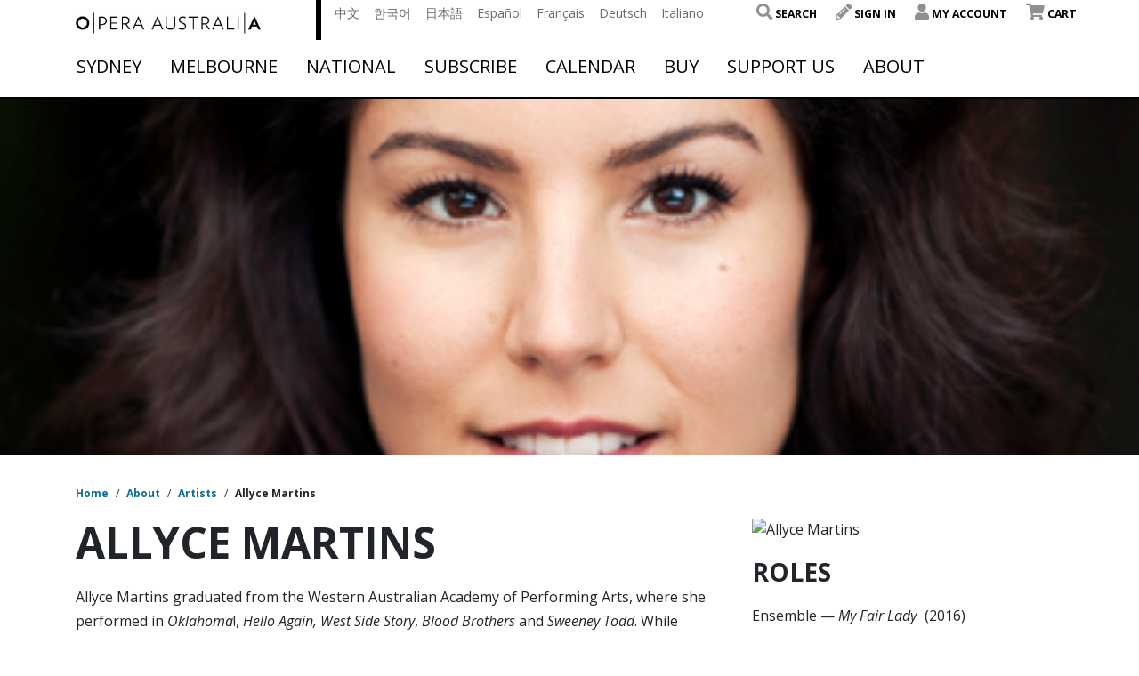

--- FILE ---
content_type: text/html; charset=UTF-8
request_url: https://opera.org.au/artist/allyce-martins/
body_size: 16633
content:
<!doctype html>
<html lang="en-US">
<head>
    <meta charset="utf-8">
    <meta http-equiv="x-ua-compatible" content="ie=edge">
    <meta name="viewport" content="width=device-width, initial-scale=1, shrink-to-fit=no">
    <link rel="stylesheet" href="https://use.typekit.net/kbu1ekd.css">

    <link href="https://fonts.googleapis.com/css?family=Open+Sans:300,300i,400,400i,600,600i,700,700i&display=swap"
          rel="stylesheet">

    <!-- Tag Manager and Data Layer -->
                <script>
                    window.dataLayer = window.dataLayer || [];
                </script>
            
            <!-- Google Tag Manager -->
            <script>(function(w,d,s,l,i){w[l]=w[l]||[];w[l].push({'gtm.start':
            new Date().getTime(),event:'gtm.js'});var f=d.getElementsByTagName(s)[0],
            j=d.createElement(s),dl=l!='dataLayer'?'&l='+l:'';j.async=true;j.src=
            'https://www.googletagmanager.com/gtm.js?id='+i+dl;f.parentNode.insertBefore(j,f);
            })(window,document,'script','dataLayer','GTM-5SZZJQ8');</script>
            <!-- End Google Tag Manager -->
    <!-- Monsido -->
<script type="text/javascript">
    window._monsido = window._monsido || {
        token: "DBU-OJO1UoKkXbpUzMRXgw",
    };
</script>
<script type="text/javascript" async src="https://app-script.monsido.com/v2/monsido-script.js"></script>
 <!-- End Monsido -->

<!-- Queue It -->
<script type='text/javascript' src='//static.queue-it.net/script/queueclient.min.js'></script>
<script
   data-queueit-c='operaaustralia'
   type='text/javascript'
   src='//static.queue-it.net/script/queueconfigloader.min.js'>
</script>
<!-- End Queue It -->

<!-- Start of global snippet: Please do not remove  -->
<!-- Global site tag (gtag.js) - Google Marketing Platform -->
<script async src="https://www.googletagmanager.com/gtag/js?id=DC-4533218"></script>
<script>
  window.dataLayer = window.dataLayer || [];
  function gtag(){dataLayer.push(arguments);}
  gtag('js', new Date());

  gtag('config', 'DC-4533218');
</script>
<!-- End of global snippet: Please do not remove -->

<script src="https://www.googleoptimize.com/optimize.js?id=GTM-KXH7ZQM"></script>

<meta name="facebook-domain-verification" content="djpwrhak06btsxsic1atxtisy6mqii" />

<script>
(function(g,e,o,t,a,r,ge,tl,y,s){
g.getElementsByTagName(o)[0].insertAdjacentHTML('afterbegin','<style id="georedirect1695690461236style">body{opacity:0.0 !important;}</style>');
s=function(){g.getElementById('georedirect1695690461236style').innerHTML='body{opacity:1.0 !important;}';};
t=g.getElementsByTagName(o)[0];y=g.createElement(e);y.async=true;
y.src='https://g10498469755.co/gr?id=-NfE0ktjhwgLDzAsgx1e&refurl='+g.referrer+'&winurl='+encodeURIComponent(window.location);
t.parentNode.insertBefore(y,t);y.onerror=function(){s()};
georedirect1695690461236loaded=function(redirect){var to=0;if(redirect){to=5000};
setTimeout(function(){s();},to)};
})(document,'script','head');
</script>

<script type="text/javascript" src="//script.crazyegg.com/pages/scripts/0121/0536.js" async="async"></script>

<script>
(function(g,e,o,t,a,r,ge,tl,y,s){
g.getElementsByTagName(o)[0].insertAdjacentHTML('afterbegin','<style id="georedirect1701311326861style">body{opacity:0.0 !important;}</style>');
s=function(){g.getElementById('georedirect1701311326861style').innerHTML='body{opacity:1.0 !important;}';};
t=g.getElementsByTagName(o)[0];y=g.createElement(e);y.async=true;
y.src='https://g10498469755.co/gr?id=-NkT2ebKriZGB3xHUkFM&refurl='+g.referrer+'&winurl='+encodeURIComponent(window.location);
t.parentNode.insertBefore(y,t);y.onerror=function(){s()};
georedirect1701311326861loaded=function(redirect){var to=0;if(redirect){to=5000};
setTimeout(function(){s();},to)};
})(document,'script','head');
</script>

    
    <meta name='robots' content='index, follow, max-image-preview:large, max-snippet:-1, max-video-preview:-1' />
	<style>img:is([sizes="auto" i], [sizes^="auto," i]) { contain-intrinsic-size: 3000px 1500px }</style>
	
	<!-- This site is optimized with the Yoast SEO plugin v26.6 - https://yoast.com/wordpress/plugins/seo/ -->
	<title>Allyce Martins | Opera Australia</title>
	<link rel="canonical" href="https://opera.org.au/artist/allyce-martins/" />
	<meta property="og:locale" content="en_US" />
	<meta property="og:type" content="article" />
	<meta property="og:title" content="Allyce Martins | Opera Australia" />
	<meta property="og:description" content="Allyce Martins graduated from the Western Australian Academy of Performing Arts, where she performed in Oklahoma!, Hello Again, West Side Story, Blood Brothers and Sweeney Todd. While studying, Allyce also performed alongside the great Debbie Reynolds in the musical Irene. &#013; &#013; &#013; Allyce&#8217;s professional credits include Wicked, South Pacific and most recently Les Miserables. &hellip; Continued" />
	<meta property="og:url" content="https://opera.org.au/artist/allyce-martins/" />
	<meta property="og:site_name" content="Opera Australia" />
	<meta property="og:image" content="https://cdn.opera.org.au/2020/02/07163552/allyce-martins-408x204-1.jpg" />
	<meta property="og:image:width" content="408" />
	<meta property="og:image:height" content="204" />
	<meta property="og:image:type" content="image/jpeg" />
	<meta name="twitter:card" content="summary_large_image" />
	<script type="application/ld+json" class="yoast-schema-graph">{"@context":"https://schema.org","@graph":[{"@type":["WebPage","ProfilePage"],"@id":"https://opera.org.au/artist/allyce-martins/","url":"https://opera.org.au/artist/allyce-martins/","name":"Allyce Martins | Opera Australia","isPartOf":{"@id":"https://opera.org.au/#website"},"primaryImageOfPage":{"@id":"https://opera.org.au/artist/allyce-martins/#primaryimage"},"image":{"@id":"https://opera.org.au/artist/allyce-martins/#primaryimage"},"thumbnailUrl":"https://opera.org.au/app/uploads/2020/02/allyce-martins-408x204-1.jpg","datePublished":"2020-02-07T20:10:25+00:00","breadcrumb":{"@id":"https://opera.org.au/artist/allyce-martins/#breadcrumb"},"inLanguage":"en-US","potentialAction":[{"@type":"ReadAction","target":["https://opera.org.au/artist/allyce-martins/"]}]},{"@type":"ImageObject","inLanguage":"en-US","@id":"https://opera.org.au/artist/allyce-martins/#primaryimage","url":"https://opera.org.au/app/uploads/2020/02/allyce-martins-408x204-1.jpg","contentUrl":"https://opera.org.au/app/uploads/2020/02/allyce-martins-408x204-1.jpg","width":408,"height":204},{"@type":"BreadcrumbList","@id":"https://opera.org.au/artist/allyce-martins/#breadcrumb","itemListElement":[{"@type":"ListItem","position":1,"name":"Home","item":"https://opera.org.au/"},{"@type":"ListItem","position":2,"name":"Artists","item":"https://opera.org.au/artist/"},{"@type":"ListItem","position":3,"name":"Allyce Martins"}]},{"@type":"WebSite","@id":"https://opera.org.au/#website","url":"https://opera.org.au/","name":"Opera Australia","description":"","publisher":{"@id":"https://opera.org.au/#organization"},"potentialAction":[{"@type":"SearchAction","target":{"@type":"EntryPoint","urlTemplate":"https://opera.org.au/?s={search_term_string}"},"query-input":{"@type":"PropertyValueSpecification","valueRequired":true,"valueName":"search_term_string"}}],"inLanguage":"en-US"},{"@type":"Organization","@id":"https://opera.org.au/#organization","name":"Opera Australia","url":"https://opera.org.au/","logo":{"@type":"ImageObject","inLanguage":"en-US","@id":"https://opera.org.au/#/schema/logo/image/","url":"https://cdn.opera.org.au/2020/04/30061432/OA_OperaAustralia_Logo_RGB_72dpi.jpg","contentUrl":"https://cdn.opera.org.au/2020/04/30061432/OA_OperaAustralia_Logo_RGB_72dpi.jpg","width":317,"height":37,"caption":"Opera Australia"},"image":{"@id":"https://opera.org.au/#/schema/logo/image/"},"mainEntityOfPage":{"@id":"https://opera.org.au/artist/allyce-martins/"}}]}</script>
	<!-- / Yoast SEO plugin. -->


<link rel='dns-prefetch' href='//cdnjs.cloudflare.com' />
<link rel="alternate" type="application/rss+xml" title="Opera Australia &raquo; Allyce Martins Comments Feed" href="https://opera.org.au/artist/allyce-martins/feed/" />
<script type="text/javascript">
/* <![CDATA[ */
window._wpemojiSettings = {"baseUrl":"https:\/\/s.w.org\/images\/core\/emoji\/16.0.1\/72x72\/","ext":".png","svgUrl":"https:\/\/s.w.org\/images\/core\/emoji\/16.0.1\/svg\/","svgExt":".svg","source":{"concatemoji":"https:\/\/opera.org.au\/wp\/wp-includes\/js\/wp-emoji-release.min.js?ver=6.8.3"}};
/*! This file is auto-generated */
!function(s,n){var o,i,e;function c(e){try{var t={supportTests:e,timestamp:(new Date).valueOf()};sessionStorage.setItem(o,JSON.stringify(t))}catch(e){}}function p(e,t,n){e.clearRect(0,0,e.canvas.width,e.canvas.height),e.fillText(t,0,0);var t=new Uint32Array(e.getImageData(0,0,e.canvas.width,e.canvas.height).data),a=(e.clearRect(0,0,e.canvas.width,e.canvas.height),e.fillText(n,0,0),new Uint32Array(e.getImageData(0,0,e.canvas.width,e.canvas.height).data));return t.every(function(e,t){return e===a[t]})}function u(e,t){e.clearRect(0,0,e.canvas.width,e.canvas.height),e.fillText(t,0,0);for(var n=e.getImageData(16,16,1,1),a=0;a<n.data.length;a++)if(0!==n.data[a])return!1;return!0}function f(e,t,n,a){switch(t){case"flag":return n(e,"\ud83c\udff3\ufe0f\u200d\u26a7\ufe0f","\ud83c\udff3\ufe0f\u200b\u26a7\ufe0f")?!1:!n(e,"\ud83c\udde8\ud83c\uddf6","\ud83c\udde8\u200b\ud83c\uddf6")&&!n(e,"\ud83c\udff4\udb40\udc67\udb40\udc62\udb40\udc65\udb40\udc6e\udb40\udc67\udb40\udc7f","\ud83c\udff4\u200b\udb40\udc67\u200b\udb40\udc62\u200b\udb40\udc65\u200b\udb40\udc6e\u200b\udb40\udc67\u200b\udb40\udc7f");case"emoji":return!a(e,"\ud83e\udedf")}return!1}function g(e,t,n,a){var r="undefined"!=typeof WorkerGlobalScope&&self instanceof WorkerGlobalScope?new OffscreenCanvas(300,150):s.createElement("canvas"),o=r.getContext("2d",{willReadFrequently:!0}),i=(o.textBaseline="top",o.font="600 32px Arial",{});return e.forEach(function(e){i[e]=t(o,e,n,a)}),i}function t(e){var t=s.createElement("script");t.src=e,t.defer=!0,s.head.appendChild(t)}"undefined"!=typeof Promise&&(o="wpEmojiSettingsSupports",i=["flag","emoji"],n.supports={everything:!0,everythingExceptFlag:!0},e=new Promise(function(e){s.addEventListener("DOMContentLoaded",e,{once:!0})}),new Promise(function(t){var n=function(){try{var e=JSON.parse(sessionStorage.getItem(o));if("object"==typeof e&&"number"==typeof e.timestamp&&(new Date).valueOf()<e.timestamp+604800&&"object"==typeof e.supportTests)return e.supportTests}catch(e){}return null}();if(!n){if("undefined"!=typeof Worker&&"undefined"!=typeof OffscreenCanvas&&"undefined"!=typeof URL&&URL.createObjectURL&&"undefined"!=typeof Blob)try{var e="postMessage("+g.toString()+"("+[JSON.stringify(i),f.toString(),p.toString(),u.toString()].join(",")+"));",a=new Blob([e],{type:"text/javascript"}),r=new Worker(URL.createObjectURL(a),{name:"wpTestEmojiSupports"});return void(r.onmessage=function(e){c(n=e.data),r.terminate(),t(n)})}catch(e){}c(n=g(i,f,p,u))}t(n)}).then(function(e){for(var t in e)n.supports[t]=e[t],n.supports.everything=n.supports.everything&&n.supports[t],"flag"!==t&&(n.supports.everythingExceptFlag=n.supports.everythingExceptFlag&&n.supports[t]);n.supports.everythingExceptFlag=n.supports.everythingExceptFlag&&!n.supports.flag,n.DOMReady=!1,n.readyCallback=function(){n.DOMReady=!0}}).then(function(){return e}).then(function(){var e;n.supports.everything||(n.readyCallback(),(e=n.source||{}).concatemoji?t(e.concatemoji):e.wpemoji&&e.twemoji&&(t(e.twemoji),t(e.wpemoji)))}))}((window,document),window._wpemojiSettings);
/* ]]> */
</script>
<style id='wp-emoji-styles-inline-css' type='text/css'>

	img.wp-smiley, img.emoji {
		display: inline !important;
		border: none !important;
		box-shadow: none !important;
		height: 1em !important;
		width: 1em !important;
		margin: 0 0.07em !important;
		vertical-align: -0.1em !important;
		background: none !important;
		padding: 0 !important;
	}
</style>
<link rel='stylesheet' id='wp-block-library-css' href='https://opera.org.au/wp/wp-includes/css/dist/block-library/style.min.css?ver=6.8.3' type='text/css' media='all' />
<style id='classic-theme-styles-inline-css' type='text/css'>
/*! This file is auto-generated */
.wp-block-button__link{color:#fff;background-color:#32373c;border-radius:9999px;box-shadow:none;text-decoration:none;padding:calc(.667em + 2px) calc(1.333em + 2px);font-size:1.125em}.wp-block-file__button{background:#32373c;color:#fff;text-decoration:none}
</style>
<style id='safe-svg-svg-icon-style-inline-css' type='text/css'>
.safe-svg-cover{text-align:center}.safe-svg-cover .safe-svg-inside{display:inline-block;max-width:100%}.safe-svg-cover svg{fill:currentColor;height:100%;max-height:100%;max-width:100%;width:100%}

</style>
<style id='filebird-block-filebird-gallery-style-inline-css' type='text/css'>
ul.filebird-block-filebird-gallery{margin:auto!important;padding:0!important;width:100%}ul.filebird-block-filebird-gallery.layout-grid{display:grid;grid-gap:20px;align-items:stretch;grid-template-columns:repeat(var(--columns),1fr);justify-items:stretch}ul.filebird-block-filebird-gallery.layout-grid li img{border:1px solid #ccc;box-shadow:2px 2px 6px 0 rgba(0,0,0,.3);height:100%;max-width:100%;-o-object-fit:cover;object-fit:cover;width:100%}ul.filebird-block-filebird-gallery.layout-masonry{-moz-column-count:var(--columns);-moz-column-gap:var(--space);column-gap:var(--space);-moz-column-width:var(--min-width);columns:var(--min-width) var(--columns);display:block;overflow:auto}ul.filebird-block-filebird-gallery.layout-masonry li{margin-bottom:var(--space)}ul.filebird-block-filebird-gallery li{list-style:none}ul.filebird-block-filebird-gallery li figure{height:100%;margin:0;padding:0;position:relative;width:100%}ul.filebird-block-filebird-gallery li figure figcaption{background:linear-gradient(0deg,rgba(0,0,0,.7),rgba(0,0,0,.3) 70%,transparent);bottom:0;box-sizing:border-box;color:#fff;font-size:.8em;margin:0;max-height:100%;overflow:auto;padding:3em .77em .7em;position:absolute;text-align:center;width:100%;z-index:2}ul.filebird-block-filebird-gallery li figure figcaption a{color:inherit}

</style>
<style id='global-styles-inline-css' type='text/css'>
:root{--wp--preset--aspect-ratio--square: 1;--wp--preset--aspect-ratio--4-3: 4/3;--wp--preset--aspect-ratio--3-4: 3/4;--wp--preset--aspect-ratio--3-2: 3/2;--wp--preset--aspect-ratio--2-3: 2/3;--wp--preset--aspect-ratio--16-9: 16/9;--wp--preset--aspect-ratio--9-16: 9/16;--wp--preset--color--black: #000000;--wp--preset--color--cyan-bluish-gray: #abb8c3;--wp--preset--color--white: #ffffff;--wp--preset--color--pale-pink: #f78da7;--wp--preset--color--vivid-red: #cf2e2e;--wp--preset--color--luminous-vivid-orange: #ff6900;--wp--preset--color--luminous-vivid-amber: #fcb900;--wp--preset--color--light-green-cyan: #7bdcb5;--wp--preset--color--vivid-green-cyan: #00d084;--wp--preset--color--pale-cyan-blue: #8ed1fc;--wp--preset--color--vivid-cyan-blue: #0693e3;--wp--preset--color--vivid-purple: #9b51e0;--wp--preset--gradient--vivid-cyan-blue-to-vivid-purple: linear-gradient(135deg,rgba(6,147,227,1) 0%,rgb(155,81,224) 100%);--wp--preset--gradient--light-green-cyan-to-vivid-green-cyan: linear-gradient(135deg,rgb(122,220,180) 0%,rgb(0,208,130) 100%);--wp--preset--gradient--luminous-vivid-amber-to-luminous-vivid-orange: linear-gradient(135deg,rgba(252,185,0,1) 0%,rgba(255,105,0,1) 100%);--wp--preset--gradient--luminous-vivid-orange-to-vivid-red: linear-gradient(135deg,rgba(255,105,0,1) 0%,rgb(207,46,46) 100%);--wp--preset--gradient--very-light-gray-to-cyan-bluish-gray: linear-gradient(135deg,rgb(238,238,238) 0%,rgb(169,184,195) 100%);--wp--preset--gradient--cool-to-warm-spectrum: linear-gradient(135deg,rgb(74,234,220) 0%,rgb(151,120,209) 20%,rgb(207,42,186) 40%,rgb(238,44,130) 60%,rgb(251,105,98) 80%,rgb(254,248,76) 100%);--wp--preset--gradient--blush-light-purple: linear-gradient(135deg,rgb(255,206,236) 0%,rgb(152,150,240) 100%);--wp--preset--gradient--blush-bordeaux: linear-gradient(135deg,rgb(254,205,165) 0%,rgb(254,45,45) 50%,rgb(107,0,62) 100%);--wp--preset--gradient--luminous-dusk: linear-gradient(135deg,rgb(255,203,112) 0%,rgb(199,81,192) 50%,rgb(65,88,208) 100%);--wp--preset--gradient--pale-ocean: linear-gradient(135deg,rgb(255,245,203) 0%,rgb(182,227,212) 50%,rgb(51,167,181) 100%);--wp--preset--gradient--electric-grass: linear-gradient(135deg,rgb(202,248,128) 0%,rgb(113,206,126) 100%);--wp--preset--gradient--midnight: linear-gradient(135deg,rgb(2,3,129) 0%,rgb(40,116,252) 100%);--wp--preset--font-size--small: 13px;--wp--preset--font-size--medium: 20px;--wp--preset--font-size--large: 36px;--wp--preset--font-size--x-large: 42px;--wp--preset--spacing--20: 0.44rem;--wp--preset--spacing--30: 0.67rem;--wp--preset--spacing--40: 1rem;--wp--preset--spacing--50: 1.5rem;--wp--preset--spacing--60: 2.25rem;--wp--preset--spacing--70: 3.38rem;--wp--preset--spacing--80: 5.06rem;--wp--preset--shadow--natural: 6px 6px 9px rgba(0, 0, 0, 0.2);--wp--preset--shadow--deep: 12px 12px 50px rgba(0, 0, 0, 0.4);--wp--preset--shadow--sharp: 6px 6px 0px rgba(0, 0, 0, 0.2);--wp--preset--shadow--outlined: 6px 6px 0px -3px rgba(255, 255, 255, 1), 6px 6px rgba(0, 0, 0, 1);--wp--preset--shadow--crisp: 6px 6px 0px rgba(0, 0, 0, 1);}:where(.is-layout-flex){gap: 0.5em;}:where(.is-layout-grid){gap: 0.5em;}body .is-layout-flex{display: flex;}.is-layout-flex{flex-wrap: wrap;align-items: center;}.is-layout-flex > :is(*, div){margin: 0;}body .is-layout-grid{display: grid;}.is-layout-grid > :is(*, div){margin: 0;}:where(.wp-block-columns.is-layout-flex){gap: 2em;}:where(.wp-block-columns.is-layout-grid){gap: 2em;}:where(.wp-block-post-template.is-layout-flex){gap: 1.25em;}:where(.wp-block-post-template.is-layout-grid){gap: 1.25em;}.has-black-color{color: var(--wp--preset--color--black) !important;}.has-cyan-bluish-gray-color{color: var(--wp--preset--color--cyan-bluish-gray) !important;}.has-white-color{color: var(--wp--preset--color--white) !important;}.has-pale-pink-color{color: var(--wp--preset--color--pale-pink) !important;}.has-vivid-red-color{color: var(--wp--preset--color--vivid-red) !important;}.has-luminous-vivid-orange-color{color: var(--wp--preset--color--luminous-vivid-orange) !important;}.has-luminous-vivid-amber-color{color: var(--wp--preset--color--luminous-vivid-amber) !important;}.has-light-green-cyan-color{color: var(--wp--preset--color--light-green-cyan) !important;}.has-vivid-green-cyan-color{color: var(--wp--preset--color--vivid-green-cyan) !important;}.has-pale-cyan-blue-color{color: var(--wp--preset--color--pale-cyan-blue) !important;}.has-vivid-cyan-blue-color{color: var(--wp--preset--color--vivid-cyan-blue) !important;}.has-vivid-purple-color{color: var(--wp--preset--color--vivid-purple) !important;}.has-black-background-color{background-color: var(--wp--preset--color--black) !important;}.has-cyan-bluish-gray-background-color{background-color: var(--wp--preset--color--cyan-bluish-gray) !important;}.has-white-background-color{background-color: var(--wp--preset--color--white) !important;}.has-pale-pink-background-color{background-color: var(--wp--preset--color--pale-pink) !important;}.has-vivid-red-background-color{background-color: var(--wp--preset--color--vivid-red) !important;}.has-luminous-vivid-orange-background-color{background-color: var(--wp--preset--color--luminous-vivid-orange) !important;}.has-luminous-vivid-amber-background-color{background-color: var(--wp--preset--color--luminous-vivid-amber) !important;}.has-light-green-cyan-background-color{background-color: var(--wp--preset--color--light-green-cyan) !important;}.has-vivid-green-cyan-background-color{background-color: var(--wp--preset--color--vivid-green-cyan) !important;}.has-pale-cyan-blue-background-color{background-color: var(--wp--preset--color--pale-cyan-blue) !important;}.has-vivid-cyan-blue-background-color{background-color: var(--wp--preset--color--vivid-cyan-blue) !important;}.has-vivid-purple-background-color{background-color: var(--wp--preset--color--vivid-purple) !important;}.has-black-border-color{border-color: var(--wp--preset--color--black) !important;}.has-cyan-bluish-gray-border-color{border-color: var(--wp--preset--color--cyan-bluish-gray) !important;}.has-white-border-color{border-color: var(--wp--preset--color--white) !important;}.has-pale-pink-border-color{border-color: var(--wp--preset--color--pale-pink) !important;}.has-vivid-red-border-color{border-color: var(--wp--preset--color--vivid-red) !important;}.has-luminous-vivid-orange-border-color{border-color: var(--wp--preset--color--luminous-vivid-orange) !important;}.has-luminous-vivid-amber-border-color{border-color: var(--wp--preset--color--luminous-vivid-amber) !important;}.has-light-green-cyan-border-color{border-color: var(--wp--preset--color--light-green-cyan) !important;}.has-vivid-green-cyan-border-color{border-color: var(--wp--preset--color--vivid-green-cyan) !important;}.has-pale-cyan-blue-border-color{border-color: var(--wp--preset--color--pale-cyan-blue) !important;}.has-vivid-cyan-blue-border-color{border-color: var(--wp--preset--color--vivid-cyan-blue) !important;}.has-vivid-purple-border-color{border-color: var(--wp--preset--color--vivid-purple) !important;}.has-vivid-cyan-blue-to-vivid-purple-gradient-background{background: var(--wp--preset--gradient--vivid-cyan-blue-to-vivid-purple) !important;}.has-light-green-cyan-to-vivid-green-cyan-gradient-background{background: var(--wp--preset--gradient--light-green-cyan-to-vivid-green-cyan) !important;}.has-luminous-vivid-amber-to-luminous-vivid-orange-gradient-background{background: var(--wp--preset--gradient--luminous-vivid-amber-to-luminous-vivid-orange) !important;}.has-luminous-vivid-orange-to-vivid-red-gradient-background{background: var(--wp--preset--gradient--luminous-vivid-orange-to-vivid-red) !important;}.has-very-light-gray-to-cyan-bluish-gray-gradient-background{background: var(--wp--preset--gradient--very-light-gray-to-cyan-bluish-gray) !important;}.has-cool-to-warm-spectrum-gradient-background{background: var(--wp--preset--gradient--cool-to-warm-spectrum) !important;}.has-blush-light-purple-gradient-background{background: var(--wp--preset--gradient--blush-light-purple) !important;}.has-blush-bordeaux-gradient-background{background: var(--wp--preset--gradient--blush-bordeaux) !important;}.has-luminous-dusk-gradient-background{background: var(--wp--preset--gradient--luminous-dusk) !important;}.has-pale-ocean-gradient-background{background: var(--wp--preset--gradient--pale-ocean) !important;}.has-electric-grass-gradient-background{background: var(--wp--preset--gradient--electric-grass) !important;}.has-midnight-gradient-background{background: var(--wp--preset--gradient--midnight) !important;}.has-small-font-size{font-size: var(--wp--preset--font-size--small) !important;}.has-medium-font-size{font-size: var(--wp--preset--font-size--medium) !important;}.has-large-font-size{font-size: var(--wp--preset--font-size--large) !important;}.has-x-large-font-size{font-size: var(--wp--preset--font-size--x-large) !important;}
:where(.wp-block-post-template.is-layout-flex){gap: 1.25em;}:where(.wp-block-post-template.is-layout-grid){gap: 1.25em;}
:where(.wp-block-columns.is-layout-flex){gap: 2em;}:where(.wp-block-columns.is-layout-grid){gap: 2em;}
:root :where(.wp-block-pullquote){font-size: 1.5em;line-height: 1.6;}
</style>
<link rel='stylesheet' id='sage/main.css-css' href='https://opera.org.au/app/themes/opera-australia/dist/styles/main_efd3ac1f.css' type='text/css' media='all' />
<!--n2css--><!--n2js--><script type="text/javascript" src="https://opera.org.au/wp/wp-includes/js/tinymce/tinymce.min.js?ver=49110-20250317" id="wp-tinymce-root-js"></script>
<script type="text/javascript" src="https://opera.org.au/wp/wp-includes/js/tinymce/plugins/compat3x/plugin.min.js?ver=49110-20250317" id="wp-tinymce-js"></script>
<script type="text/javascript" src="https://opera.org.au/wp/wp-includes/js/jquery/jquery.min.js?ver=3.7.1" id="jquery-core-js"></script>
<script type="text/javascript" src="https://opera.org.au/wp/wp-includes/js/jquery/jquery-migrate.min.js?ver=3.4.1" id="jquery-migrate-js"></script>
<link rel="https://api.w.org/" href="https://opera.org.au/wp-json/" /><link rel="EditURI" type="application/rsd+xml" title="RSD" href="https://opera.org.au/wp/xmlrpc.php?rsd" />
<meta name="generator" content="WordPress 6.8.3" />
<link rel='shortlink' href='https://opera.org.au/?p=7208' />
<link rel="alternate" title="oEmbed (JSON)" type="application/json+oembed" href="https://opera.org.au/wp-json/oembed/1.0/embed?url=https%3A%2F%2Fopera.org.au%2Fartist%2Fallyce-martins%2F" />
<link rel="alternate" title="oEmbed (XML)" type="text/xml+oembed" href="https://opera.org.au/wp-json/oembed/1.0/embed?url=https%3A%2F%2Fopera.org.au%2Fartist%2Fallyce-martins%2F&#038;format=xml" />
<link rel="icon" href="https://opera.org.au/app/uploads/2020/04/cropped-opera-australia-favicon-32x32.png" sizes="32x32" />
<link rel="icon" href="https://opera.org.au/app/uploads/2020/04/cropped-opera-australia-favicon-192x192.png" sizes="192x192" />
<link rel="apple-touch-icon" href="https://opera.org.au/app/uploads/2020/04/cropped-opera-australia-favicon-180x180.png" />
<meta name="msapplication-TileImage" content="https://opera.org.au/app/uploads/2020/04/cropped-opera-australia-favicon-270x270.png" />
</head>
<body class="wp-singular artist-template-default single single-artist postid-7208 wp-theme-opera-australiaresources allyce-martins app-data index-data singular-data single-data single-artist-data single-artist-allyce-martins-data">
<!-- Google Tag Manager (noscript) -->
            <noscript><iframe src="https://www.googletagmanager.com/ns.html?id=GTM-5SZZJQ8"
            height="0" width="0" style="display:none;visibility:hidden"></iframe></noscript>
            <!-- End Google Tag Manager (noscript) -->

    <header class="banner headroom">
  <div class="container has-callout">

    <div class="row nav-primary-row">
      <div class="burger">
        <hr class="first">
        <hr class="second">
        <hr class="third">
        <hr class="forth">
      </div>

      <div class="mobile-user-navigation-menu-icons">
                  <a class="signin" title="Login"><i class="fa fa-pencil-alt"></i></a>
        
                  <a href="/cart" title="Cart"><i class="fa fa-shopping-cart"></i></a>
        
        <a href="#" class="js-mobile-search"><i class="fas fa-search"></i></a>
      </div>

      <div class="col-8 col-lg-3 logo">
        <a class="brand" href="/">

          
          <img class="expanded-logo" src="https://opera.org.au/app/uploads/2020/04/OA_OperaAustralia_Logo_RGB_72dpi.jpg" alt="Opera Australia Logo"/>
          <img class="collapsed-logo" src="https://opera.org.au/app/uploads/2020/04/LogoResize.svg" alt="Opera Australia Logo Condensed" />
        </a>
      </div>
      <div class="col-4 col-lg-9 utility-navigation">
        <div class="header__content">
          <div class="row utility-navigation--top justify-content-between">
            <div class="col-6">
              <div class="translation-navigation">
                                  <div class="menu-language-bar-container"><ul id="menu-language-bar" class="menu"><li id="menu-item-9423" class="menu-item menu-item-type-custom menu-item-object-custom menu-item-9423"><a href="/welcome/zh-hans">中文</a></li>
<li id="menu-item-9422" class="menu-item menu-item-type-custom menu-item-object-custom menu-item-9422"><a href="/welcome/ko">한국어</a></li>
<li id="menu-item-9418" class="menu-item menu-item-type-custom menu-item-object-custom menu-item-9418"><a href="/welcome/ja">日本語</a></li>
<li id="menu-item-9417" class="menu-item menu-item-type-custom menu-item-object-custom menu-item-9417"><a href="/welcome/es">Español</a></li>
<li id="menu-item-9419" class="menu-item menu-item-type-custom menu-item-object-custom menu-item-9419"><a href="/welcome/fr">Français</a></li>
<li id="menu-item-9420" class="menu-item menu-item-type-custom menu-item-object-custom menu-item-9420"><a href="/welcome/de">Deutsch</a></li>
<li id="menu-item-9421" class="menu-item menu-item-type-custom menu-item-object-custom menu-item-9421"><a href="/welcome/it">Italiano</a></li>
</ul></div>
                              </div>
            </div>
                        <nav class="nav-user">
                                                            <div class="menu-user-navigation-container"><ul id="menu-user-navigation" class="user_nav"><li id="menu-item-10603" class="menu-item menu-item-type-custom menu-item-object-custom menu-item-10603"><a><span class="fas fa-search"></span> Search</a></li>
<li id="menu-item-83" class="signin menu-item menu-item-type-custom menu-item-object-custom menu-item-83"><a><span class="fa fa-pencil-alt"></span> Sign In</a></li>
<li id="menu-item-10596" class="menu-item menu-item-type-custom menu-item-object-custom menu-item-10596"><a><span class="fas fa-user"></span> My Account</a></li>
<li id="menu-item-8632" class="menu-item menu-item-type-custom menu-item-object-custom menu-item-8632"><a href="/cart"><span class="fa fa-shopping-cart"></span> Cart</a></li>
</ul></div>
                                          </nav>
          </div>
        </div>

        <div class="js-pop-down-search pop-down-search-box-container" style="display: none;">
          <div class="search-form-field-container">
  <form class="js-search-form search-bar search-form" role="search" action="https://opera.org.au/search-results/" method="get">
    <span class="fa fa-search"></span>
    <input class="search-input js-search-input" type="search" placeholder="search" name="q">
  </form>
</div>


        </div>

      </div>
    </div>

    <div class="full-width-navigation">
      <nav class="nav-primary row justify-content-between">
                  <div class="menu-primary-container"><ul id="menu-primary" class="nav"><li id="menu-item-11504" class="menu-item menu-item-type-post_type menu-item-object-page menu-item-has-children menu-item-11504"><a href="https://opera.org.au/sydney/">Sydney</a><span class="fa fa-chevron-down"></span>
<ul class="sub-menu">
	<li id="menu-item-31850" class="menu-item menu-item-type-custom menu-item-object-custom menu-item-31850"><a href="/whats-on/sydney">What&#8217;s on in Sydney</a><span class="fa fa-chevron-down"></span></li>
	<li id="menu-item-50872" class="menu-item menu-item-type-custom menu-item-object-custom menu-item-50872"><a href="https://opera.org.au/productions/great-opera-hits-sydney-2025">Great Opera Hits</a><span class="fa fa-chevron-down"></span></li>
	<li id="menu-item-52757" class="menu-item menu-item-type-custom menu-item-object-custom menu-item-has-children menu-item-52757"><a href="/events/new-years-eve/">New Year&#8217;s Eve at Sydney Opera House</a><span class="fa fa-chevron-down"></span>
	<ul class="sub-menu">
		<li id="menu-item-57335" class="menu-item menu-item-type-custom menu-item-object-custom menu-item-57335"><a href="/productions/madama-butterfly-nye/">Madama Butterfly on NYE</a><span class="fa fa-chevron-down"></span></li>
		<li id="menu-item-57334" class="menu-item menu-item-type-custom menu-item-object-custom menu-item-57334"><a href="/productions/the-opera-gala-concert-2025/">The Opera Gala Concert NYE</a><span class="fa fa-chevron-down"></span></li>
	</ul>
</li>
	<li id="menu-item-57589" class="menu-item menu-item-type-custom menu-item-object-custom menu-item-has-children menu-item-57589"><a href="https://opera.org.au/events/season-2026/sydney-season-2026/">Season 2026</a><span class="fa fa-chevron-down"></span>
	<ul class="sub-menu">
		<li id="menu-item-57590" class="menu-item menu-item-type-custom menu-item-object-custom menu-item-57590"><a href="/productions/madama-butterfly-sydney/">Madama Butterfly</a><span class="fa fa-chevron-down"></span></li>
		<li id="menu-item-57591" class="menu-item menu-item-type-custom menu-item-object-custom menu-item-57591"><a href="/productions/turandot-sydney/">Turandot</a><span class="fa fa-chevron-down"></span></li>
		<li id="menu-item-57592" class="menu-item menu-item-type-custom menu-item-object-custom menu-item-57592"><a href="https://opera.org.au/productions/hansel-gretel-sydney/">Hansel &#038; Gretel</a><span class="fa fa-chevron-down"></span></li>
		<li id="menu-item-57593" class="menu-item menu-item-type-custom menu-item-object-custom menu-item-57593"><a href="https://opera.org.au/productions/opera-up-late-sydney/">Opera Up Late</a><span class="fa fa-chevron-down"></span></li>
		<li id="menu-item-57633" class="menu-item menu-item-type-custom menu-item-object-custom menu-item-57633"><a href="https://opera.org.au/productions/a-winters-journey-sydney/">A Winter&#8217;s Journey</a><span class="fa fa-chevron-down"></span></li>
		<li id="menu-item-57594" class="menu-item menu-item-type-custom menu-item-object-custom menu-item-57594"><a href="https://opera.org.au/productions/eugene-onegin-sydney/">Eugene Onegin</a><span class="fa fa-chevron-down"></span></li>
	</ul>
</li>
	<li id="menu-item-58080" class="menu-item menu-item-type-custom menu-item-object-custom menu-item-has-children menu-item-58080"><a href="/productions/the-phantom-of-the-opera-on-sydney-harbour/">Handa Opera on Sydney Harbour:</a><span class="fa fa-chevron-down"></span>
	<ul class="sub-menu">
		<li id="menu-item-56368" class="menu-item menu-item-type-custom menu-item-object-custom menu-item-56368"><a href="/productions/the-phantom-of-the-opera-on-sydney-harbour/">The Phantom of the Opera</a><span class="fa fa-chevron-down"></span></li>
	</ul>
</li>
	<li id="menu-item-53960" class="menu-item menu-item-type-custom menu-item-object-custom menu-item-has-children menu-item-53960"><a href="https://opera.org.au/events/anastasia-australia/">Anastasia the musical</a><span class="fa fa-chevron-down"></span>
	<ul class="sub-menu">
		<li id="menu-item-57595" class="menu-item menu-item-type-custom menu-item-object-custom menu-item-57595"><a href="https://opera.org.au/productions/the-merry-widow-sydney/">The Merry Widow</a><span class="fa fa-chevron-down"></span></li>
		<li id="menu-item-57596" class="menu-item menu-item-type-custom menu-item-object-custom menu-item-57596"><a href="https://opera.org.au/productions/rigoletto-sydney/">Rigoletto</a><span class="fa fa-chevron-down"></span></li>
		<li id="menu-item-57350" class="menu-item menu-item-type-custom menu-item-object-custom menu-item-57350"><a href="https://opera.org.au/productions/the-drovers-wife-sydney/">The Drover&#8217;s Wife</a><span class="fa fa-chevron-down"></span></li>
		<li id="menu-item-57597" class="menu-item menu-item-type-custom menu-item-object-custom menu-item-57597"><a href="https://opera.org.au/productions/la-stupenda-sydney/">La Stupenda: A Joan Sutherland Celebration</a><span class="fa fa-chevron-down"></span></li>
	</ul>
</li>
	<li id="menu-item-57349" class="menu-item menu-item-type-custom menu-item-object-custom menu-item-57349"><a href="/productions/my-fair-lady-sydney/">My Fair Lady</a><span class="fa fa-chevron-down"></span></li>
</ul>
</li>
<li id="menu-item-11506" class="menu-item menu-item-type-post_type menu-item-object-page menu-item-has-children menu-item-11506"><a href="https://opera.org.au/melbourne/">Melbourne</a><span class="fa fa-chevron-down"></span>
<ul class="sub-menu">
	<li id="menu-item-50990" class="menu-item menu-item-type-custom menu-item-object-custom menu-item-50990"><a href="https://opera.org.au/whats-on/melbourne">What&#8217;s on in Melbourne</a><span class="fa fa-chevron-down"></span></li>
	<li id="menu-item-53961" class="menu-item menu-item-type-custom menu-item-object-custom menu-item-53961"><a href="https://opera.org.au/events/anastasia-australia/">Anastasia the musical</a><span class="fa fa-chevron-down"></span></li>
	<li id="menu-item-57598" class="menu-item menu-item-type-custom menu-item-object-custom menu-item-has-children menu-item-57598"><a href="https://opera.org.au/events/season-2026/melbourne-season-2026/">Season 2026</a><span class="fa fa-chevron-down"></span>
	<ul class="sub-menu">
		<li id="menu-item-59876" class="menu-item menu-item-type-post_type menu-item-object-page menu-item-59876"><a href="https://opera.org.au/events/bmw-opera-for-all/">Free event: BMW Opera for All</a><span class="fa fa-chevron-down"></span></li>
		<li id="menu-item-57634" class="menu-item menu-item-type-custom menu-item-object-custom menu-item-57634"><a href="https://opera.org.au/productions/a-winters-journey-melbourne/">A Winter&#8217;s Journey</a><span class="fa fa-chevron-down"></span></li>
		<li id="menu-item-57599" class="menu-item menu-item-type-custom menu-item-object-custom menu-item-57599"><a href="https://opera.org.au/productions/la-traviata-melbourne/">La Traviata</a><span class="fa fa-chevron-down"></span></li>
		<li id="menu-item-57600" class="menu-item menu-item-type-custom menu-item-object-custom menu-item-57600"><a href="https://opera.org.au/productions/70th-anniversary-gala-melbourne/">70th Anniversary Gala</a><span class="fa fa-chevron-down"></span></li>
		<li id="menu-item-57601" class="menu-item menu-item-type-custom menu-item-object-custom menu-item-57601"><a href="https://opera.org.au/productions/gilbert-sullivan-melbourne/">Gilbert &#038; Sullivan: A Musical Celebration</a><span class="fa fa-chevron-down"></span></li>
		<li id="menu-item-57602" class="menu-item menu-item-type-custom menu-item-object-custom menu-item-57602"><a href="https://opera.org.au/productions/encore-melbourne/">Encore! Songs from the Musicals</a><span class="fa fa-chevron-down"></span></li>
		<li id="menu-item-57603" class="menu-item menu-item-type-custom menu-item-object-custom menu-item-57603"><a href="https://opera.org.au/productions/la-boheme-melbourne/">La Bohème</a><span class="fa fa-chevron-down"></span></li>
		<li id="menu-item-57604" class="menu-item menu-item-type-custom menu-item-object-custom menu-item-57604"><a href="https://opera.org.au/productions/opera-up-late-melbourne-2026/">Opera Up Late</a><span class="fa fa-chevron-down"></span></li>
		<li id="menu-item-57605" class="menu-item menu-item-type-custom menu-item-object-custom menu-item-57605"><a href="https://opera.org.au/productions/the-trumpet-of-the-swan-melbourne/">The Trumpet of the Swan</a><span class="fa fa-chevron-down"></span></li>
		<li id="menu-item-57607" class="menu-item menu-item-type-custom menu-item-object-custom menu-item-57607"><a href="https://opera.org.au/productions/watershed-melbourne/">Watershed: The Death of Dr Duncan</a><span class="fa fa-chevron-down"></span></li>
	</ul>
</li>
</ul>
</li>
<li id="menu-item-13348" class="menu-item menu-item-type-custom menu-item-object-custom menu-item-has-children menu-item-13348"><a href="https://opera.org.au/national/">National</a><span class="fa fa-chevron-down"></span>
<ul class="sub-menu">
	<li id="menu-item-46260" class="menu-item menu-item-type-custom menu-item-object-custom menu-item-has-children menu-item-46260"><a href="https://opera.org.au/events/national-tour/don-giovanni/">National Tour</a><span class="fa fa-chevron-down"></span>
	<ul class="sub-menu">
		<li id="menu-item-57608" class="menu-item menu-item-type-custom menu-item-object-custom menu-item-57608"><a href="https://opera.org.au/events/national-tour/don-giovanni/">Don Giovanni</a><span class="fa fa-chevron-down"></span></li>
	</ul>
</li>
	<li id="menu-item-56633" class="menu-item menu-item-type-post_type menu-item-object-page menu-item-56633"><a href="https://opera.org.au/events/a-winters-journey-australia/">A Winter’s Journey</a><span class="fa fa-chevron-down"></span></li>
	<li id="menu-item-53962" class="menu-item menu-item-type-custom menu-item-object-custom menu-item-53962"><a href="https://opera.org.au/events/anastasia-australia/">Anastasia the musical</a><span class="fa fa-chevron-down"></span></li>
	<li id="menu-item-11518" class="menu-item menu-item-type-post_type menu-item-object-page menu-item-has-children menu-item-11518"><a href="https://opera.org.au/events/cinema-tv-radio/">On demand, Cinema &#038; Radio</a><span class="fa fa-chevron-down"></span>
	<ul class="sub-menu">
		<li id="menu-item-36857" class="menu-item menu-item-type-custom menu-item-object-custom menu-item-36857"><a href="https://tv.opera.org.au/">OA | TV</a><span class="fa fa-chevron-down"></span></li>
		<li id="menu-item-36859" class="menu-item menu-item-type-custom menu-item-object-custom menu-item-36859"><a href="https://opera.org.au/podcast/">Podcast</a><span class="fa fa-chevron-down"></span></li>
	</ul>
</li>
</ul>
</li>
<li id="menu-item-31911" class="menu-item menu-item-type-custom menu-item-object-custom menu-item-has-children menu-item-31911"><a href="https://opera.org.au/events/season-2026/">Subscribe</a><span class="fa fa-chevron-down"></span>
<ul class="sub-menu">
	<li id="menu-item-39006" class="menu-item menu-item-type-custom menu-item-object-custom menu-item-has-children menu-item-39006"><a href="https://opera.org.au/events/season-2026/Sydney-season-2026">Sydney 2026</a><span class="fa fa-chevron-down"></span>
	<ul class="sub-menu">
		<li id="menu-item-39009" class="menu-item menu-item-type-custom menu-item-object-custom menu-item-39009"><a href="https://opera.org.au/events/season-2026/Sydney-season-2026?scroll=subscribe">Subscription Packages</a><span class="fa fa-chevron-down"></span></li>
		<li id="menu-item-39008" class="menu-item menu-item-type-custom menu-item-object-custom menu-item-39008"><a href="https://opera.org.au/features/discover-2026-sydney-season/">Explore Sydney Season</a><span class="fa fa-chevron-down"></span></li>
		<li id="menu-item-44092" class="menu-item menu-item-type-custom menu-item-object-custom menu-item-44092"><a href="/events/season-2026/sydney-package-guide/">Sydney Package Guide</a><span class="fa fa-chevron-down"></span></li>
	</ul>
</li>
	<li id="menu-item-44093" class="menu-item menu-item-type-custom menu-item-object-custom menu-item-has-children menu-item-44093"><a href="https://opera.org.au/events/season-2026/melbourne-season-2026">Melbourne 2026</a><span class="fa fa-chevron-down"></span>
	<ul class="sub-menu">
		<li id="menu-item-44095" class="menu-item menu-item-type-custom menu-item-object-custom menu-item-44095"><a href="https://opera.org.au/buy/subscription-packages/melbourne-choose-your-own-subscription/">Subscription Packages</a><span class="fa fa-chevron-down"></span></li>
		<li id="menu-item-44094" class="menu-item menu-item-type-custom menu-item-object-custom menu-item-44094"><a href="/features/discover-2026-melbourne-season/">Explore Melbourne Season</a><span class="fa fa-chevron-down"></span></li>
	</ul>
</li>
	<li id="menu-item-39007" class="menu-item menu-item-type-custom menu-item-object-custom menu-item-39007"><a href="https://opera.org.au/events/season-2026/season-guide/">One Sentence Guide</a><span class="fa fa-chevron-down"></span></li>
</ul>
</li>
<li id="menu-item-38" class="menu-item menu-item-type-post_type menu-item-object-page menu-item-38"><a href="https://opera.org.au/calendar/">Calendar</a><span class="fa fa-chevron-down"></span></li>
<li id="menu-item-37" class="menu-item menu-item-type-post_type menu-item-object-page menu-item-has-children menu-item-37"><a href="https://opera.org.au/buy/">Buy</a><span class="fa fa-chevron-down"></span>
<ul class="sub-menu">
	<li id="menu-item-11523" class="menu-item menu-item-type-post_type menu-item-object-page menu-item-11523"><a href="https://opera.org.au/buy-tickets/">Buy tickets</a><span class="fa fa-chevron-down"></span></li>
	<li id="menu-item-31919" class="menu-item menu-item-type-custom menu-item-object-custom menu-item-31919"><a href="https://opera.org.au/events/season-2026/">Buy Season Subscription</a><span class="fa fa-chevron-down"></span></li>
	<li id="menu-item-28678" class="menu-item menu-item-type-post_type menu-item-object-page menu-item-28678"><a href="https://opera.org.au/accessibility/">Accessibility</a><span class="fa fa-chevron-down"></span></li>
	<li id="menu-item-9245" class="menu-item menu-item-type-post_type menu-item-object-page menu-item-9245"><a href="https://opera.org.au/buy/gifts/gift-vouchers/">Gift Vouchers</a><span class="fa fa-chevron-down"></span></li>
	<li id="menu-item-11524" class="menu-item menu-item-type-post_type menu-item-object-page menu-item-11524"><a href="https://opera.org.au/buy/amazing-experiences/">Amazing Experiences</a><span class="fa fa-chevron-down"></span></li>
	<li id="menu-item-11525" class="menu-item menu-item-type-post_type menu-item-object-page menu-item-has-children menu-item-11525"><a href="https://opera.org.au/buy/special-offers/">Special Offers</a><span class="fa fa-chevron-down"></span>
	<ul class="sub-menu">
		<li id="menu-item-47869" class="menu-item menu-item-type-post_type menu-item-object-page menu-item-47869"><a href="https://opera.org.au/buy/special-offers/under-35s/">Under 35</a><span class="fa fa-chevron-down"></span></li>
	</ul>
</li>
	<li id="menu-item-36858" class="menu-item menu-item-type-custom menu-item-object-custom menu-item-36858"><a href="https://tv.opera.org.au/">OA | TV</a><span class="fa fa-chevron-down"></span></li>
</ul>
</li>
<li id="menu-item-10466" class="menu-item menu-item-type-post_type menu-item-object-page menu-item-has-children menu-item-10466"><a href="https://opera.org.au/support-us/">Support Us</a><span class="fa fa-chevron-down"></span>
<ul class="sub-menu">
	<li id="menu-item-10564" class="menu-item menu-item-type-post_type menu-item-object-page menu-item-10564"><a href="https://opera.org.au/support-us/donate/">Make a donation today</a><span class="fa fa-chevron-down"></span></li>
	<li id="menu-item-10563" class="menu-item menu-item-type-post_type menu-item-object-page menu-item-10563"><a href="https://opera.org.au/support-us/patron-program/">Join our Patron Program</a><span class="fa fa-chevron-down"></span></li>
	<li id="menu-item-10561" class="menu-item menu-item-type-post_type menu-item-object-page menu-item-10561"><a href="https://opera.org.au/support-us/deepen-your-involvement/">Deepen Your Involvement</a><span class="fa fa-chevron-down"></span></li>
	<li id="menu-item-10560" class="menu-item menu-item-type-post_type menu-item-object-page menu-item-10560"><a href="https://opera.org.au/support-us/trusts-and-foundations/">Trusts and Foundations</a><span class="fa fa-chevron-down"></span></li>
	<li id="menu-item-10566" class="menu-item menu-item-type-post_type menu-item-object-page menu-item-10566"><a href="https://opera.org.au/support-us/corporate-partnerships/">Partner with us</a><span class="fa fa-chevron-down"></span></li>
	<li id="menu-item-10559" class="menu-item menu-item-type-post_type menu-item-object-page menu-item-10559"><a href="https://opera.org.au/support-us/capital-fund/">Support our future &#8211; The Capital Fund</a><span class="fa fa-chevron-down"></span></li>
	<li id="menu-item-54148" class="menu-item menu-item-type-custom menu-item-object-custom menu-item-54148"><a href="https://opera.org.au/support-us/capital-fund/opera-australia-capital-fund-celebrates-25-years/">25 years of the Capital Fund</a><span class="fa fa-chevron-down"></span></li>
	<li id="menu-item-12208" class="menu-item menu-item-type-post_type menu-item-object-page menu-item-12208"><a href="https://opera.org.au/support-us/leave-a-gift-in-your-will/">Leave a gift in your Will</a><span class="fa fa-chevron-down"></span></li>
	<li id="menu-item-10565" class="menu-item menu-item-type-post_type menu-item-object-page menu-item-10565"><a href="https://opera.org.au/support-us/our-patrons/">Our Patrons</a><span class="fa fa-chevron-down"></span></li>
</ul>
</li>
<li id="menu-item-36" class="menu-item menu-item-type-post_type menu-item-object-page menu-item-has-children menu-item-36"><a href="https://opera.org.au/about/">About</a><span class="fa fa-chevron-down"></span>
<ul class="sub-menu">
	<li id="menu-item-11564" class="menu-item menu-item-type-post_type menu-item-object-page menu-item-11564"><a href="https://opera.org.au/about/opera-australia/">Opera Australia</a><span class="fa fa-chevron-down"></span></li>
	<li id="menu-item-948" class="menu-item menu-item-type-post_type menu-item-object-page menu-item-948"><a href="https://opera.org.au/about/artists/">Artists</a><span class="fa fa-chevron-down"></span></li>
	<li id="menu-item-50608" class="menu-item menu-item-type-post_type menu-item-object-page menu-item-50608"><a href="https://opera.org.au/young-artist-program/">Young Artist Program</a><span class="fa fa-chevron-down"></span></li>
	<li id="menu-item-54170" class="menu-item menu-item-type-custom menu-item-object-custom menu-item-54170"><a href="https://opera.org.au/about/the-patricia-h-reid-orchestral-fellowships/">The Patricia H. Reid Orchestral Fellowships</a><span class="fa fa-chevron-down"></span></li>
	<li id="menu-item-10562" class="menu-item menu-item-type-post_type menu-item-object-page menu-item-10562"><a href="https://opera.org.au/support-us/education-learning-and-participation/">Education, Learning and Participation</a><span class="fa fa-chevron-down"></span></li>
	<li id="menu-item-11529" class="menu-item menu-item-type-post_type menu-item-object-page menu-item-11529"><a href="https://opera.org.au/about/management/">Management</a><span class="fa fa-chevron-down"></span></li>
	<li id="menu-item-11566" class="menu-item menu-item-type-post_type menu-item-object-page menu-item-11566"><a href="https://opera.org.au/about/jobs/">Jobs</a><span class="fa fa-chevron-down"></span></li>
	<li id="menu-item-11565" class="menu-item menu-item-type-post_type menu-item-object-page menu-item-11565"><a href="https://opera.org.au/about/studio-hire/">Studio Hire</a><span class="fa fa-chevron-down"></span></li>
	<li id="menu-item-11567" class="menu-item menu-item-type-post_type menu-item-object-page menu-item-11567"><a href="https://opera.org.au/about/contact-us/">Contact us</a><span class="fa fa-chevron-down"></span></li>
	<li id="menu-item-11563" class="menu-item menu-item-type-post_type menu-item-object-page menu-item-11563"><a href="https://opera.org.au/about/media-centre/">Media Centre</a><span class="fa fa-chevron-down"></span></li>
</ul>
</li>
</ul></div>
              </nav>
      <nav class="row mobile-secondary-navigation">
                                  <div class="menu-mobile-sub-navigation-container"><ul id="menu-mobile-sub-navigation" class="nav"><li id="menu-item-259" class="menu-item menu-item-type-custom menu-item-object-custom menu-item-259"><a href="/account/register">Register</a></li>
<li id="menu-item-260" class="menu-item menu-item-type-custom menu-item-object-custom menu-item-260"><a href="#">Sign In</a></li>
<li id="menu-item-261" class="menu-item menu-item-type-custom menu-item-object-custom menu-item-261"><a href="/cart">View Cart</a></li>
</ul></div>
                    
      </nav>
    </div>

    <div class="callout-wrapper">

        
      
    </div>

  </div>

</header>

  

      <div class="modal fade" id="heroModalHero" tabindex="-1" role="dialog" aria-labelledby="heroModalLabelHero" aria-hidden="true">
  <div class="modal-dialog generic-modal" role="document">
    <div class="modal-content">
      <div class="modal-header">
        <h3 class="modal-title" id="heroModalLabelHero"></h3>
        <button type="button" class="close" data-dismiss="modal" aria-label="Close">
          <i class="fas fa-times modal-close-button"></i>
        </button>
      </div>
      <div class="modal-body">
        
      </div>
    </div>
  </div>
</div>


  
            <!-- Modal -->
<div class="signInModal modal fade" id="signInModal" tabindex="-1" role="dialog" aria-labelledby="signInModalLabel" aria-hidden="true">
  <div class="modal-dialog" role="document">
    <div class="modal-content">
      <div class="modal-header">
        <h5 class="modal-title h2" id="signInModalLabel">SIGN IN</h5>
        <button type="button" class="close" data-dismiss="modal" aria-label="Close">
          <i class="fas fa-times modal-close-button"></i>
        </button>
      </div>
      <div class="modal-body">
        <div class="account_login_form">

    
    <form action="/ajax/account/login" method="post" id="account-login-ajax" data-submit-location="/ajax/account/login"
          data-submit-button-text="Sign In"
          data-success-location="https://opera.org.au/account"
          class="js-ajax-login-form">
        <input type="hidden" name="action" value="postAuthenticateTessituraConstituent">
        <input type="hidden" name="_wp_http_referer" value="%2Fartist%2Fallyce-martins%2F">
        <input type="hidden" name="_redirect_on_success"
               value="%2Fartist%2Fallyce-martins%2F">
        <div class="login-form">

            <div class="alert alert-success js-success js-login-message" style="display: none;">
                You have been logged in. Please wait while we redirect you...
            </div>

            <div class="alert alert-danger js-fail js-login-message" style="display: none;">
                We could not log you in with the credentials provided.
            </div>

            <div class="alert alert-danger js-fail-empty js-login-message" style="display: none;">
                Please enter your email address and password to sign in.
            </div>

                <div class="form-group username">

                    <label for="username" class="username-label">
                Email Address
            </label>
        
        <input type="email" class="form-control username-input" name="username" id="login-username"
               placeholder="" tabindex="1">

    </div>

    <div class="form-group password">

                    <label for="password" class="password-label">
                Password
            </label>
        
        <input type="password" class="form-control password-input" name="password" id="login-password"
               placeholder="" tabindex="2">

                    <div class="toggle-password js-toggle-password">
                <span class="show-pw pw-toggle" aria-label="Show Password" aria-hidden="false">SHOW</span>
                <span class="hide-pw pw-toggle" aria-label="Hide Password" aria-hidden="true" style="display: none;">HIDE</i>
            </div>
        
    </div>

            <div class="forgot-password">
            <p class="forgot-password-message">
                <a class="forgot-password-link"
                   href="https://opera.org.au/account/forgot-password/"
                   name="forgot-password-link" id="forgot-password-link"
                   tabindex="5">Forgot password?</a>
            </p>
        </div>
    
    <div class="login-submit">
        <input type="hidden" name="submitted" value="1">
        <button type="submit" class="btn btn-primary login-btn bigger-button" tabindex="4">
            Sign In
        </button>
    </div>

        <p class="no-account">Or <a href="/account/register"><strong>create an account</strong></a></p>

        </div>
    </form>
</div>

      </div>
          </div>
  </div>
</div>
  
<div class="wrap" role="document">
    <div class="content">
        <main class="main">
               <div class="template-generic template-artist-detail">
      <div class="page-header">

  
          <div class="page-header-banner" style="background-image: url('https://opera.org.au/app/uploads/2020/02/allyce-martins-408x204-1.jpg')"></div>
    
  </div>
      <div class="container template-margin-top">

        <div class="breadcrumb-bar">
  <div class="breadcrumb-nav">

    <ul id="breadcrumbs" class="breadcrumbs">
      <li class="item-home">
        <a class="bread-link bread-home" href="/" title="Home">Home</a>
      </li>
      <li class="separator separator-home"> / </li>


      <li class="item-crumb">
        <a class="bread-link" href="/about" title="About">About</a>
      </li>
      <li class="separator separator-home"> / </li>
      <li class="item-crumb">
        <a class="bread-link" href="/about/artists" title="Artists">Artists</a>
      </li>
      <li class="separator separator-home"> / </li>
      <li class="item-current">
        <strong class="bread-current">Allyce Martins</strong>
      </li>

    </ul>

  </div>
</div>


        <div class="row artist-row">

          <div class="col-12 col-md-8 col-info">

            <div class="inner-content">
              <h1 class="artist-name">Allyce Martins</h1>

              
              
                              <div class="artist-photo-mobile">
                  <img src="https://d30bjm1vsa9rrn.cloudfront.net/img/artists/408x204/allyce-martins-408x204.jpg" alt="Allyce Martins"/>
                </div>
              
              <p>Allyce Martins graduated from the Western Australian Academy of Performing Arts, where she performed in <em>Oklahoma</em>!, <em>Hello Again,</em> <em>West Side Story</em>, <em>Blood Brothers</em> and <em>Sweeney Todd</em>. While studying, Allyce also performed alongside the great Debbie Reynolds in the musical <em>Irene.</em></p>
<p>&#13;<br />
&#13;<br />
&#13;</p>
<p>Allyce&#8217;s professional credits include <em>Wicked</em>, <em>South Pacific</em> and most recently <em>Les Miserables</em>. She also has performed in the children&#8217;s series <em>Hi-5</em>. In 2012, Allyce was a finalist in the prestigious Rob Guest Endowment.</p>
<p>&#13;<br />
&#13;<br />
&#13;</p>
<hr />
<p>&#13;<br />
&#13;</p>
<h6>Image&#160;&#169; AL HIRSCHFELD, reproduced by arrangement with Hirschfeld&#8217;s exclusive representative, the MARGO FEIDEN GALLERIES LTD, NEW YORK.&#160;<a href="http://www.alhirschfeld.com/" sl-processed="1" target="_blank" rel="noopener noreferrer">alhirschfeld.com</a></h6>
<p>&#13;<br />
&#13;</p>

            </div>

          </div>
          <div class="col-12 col-md-4 col-sidebar">

            
                          <div class="artist-photo">
                <img src="https://d30bjm1vsa9rrn.cloudfront.net/img/artists/408x204/allyce-martins-408x204.jpg" alt="Allyce Martins"/>
              </div>
            
            
              <div class="sidebar-roles">
                <h3 class="roles-header">Roles</h3>

                <div class="the-roles">

                  
                    <div class="role">
                                              <span class="role-name">Ensemble</span> — <span class="role-production"><em>My Fair Lady</em>&#13;
&#13;</span><span class="role-year">(2016)</span>
                                          </div>

                  
                </div>

              </div>

            
            

            
          </div>

        </div>

      </div>

    </div>
        </main>
            </div>
</div>
    <footer class="footer">
  <div class="footer__newsletter">
    <div class="container">
      <div class="row justify-content-between">
        <div class="col-12 col-md-5">
          <h2><div id="sign-up">Sign up for updates</div></h2>
          <p>Sign up to our promotional program, including to receive a copy of our enewsletter (which keeps you up to date with behind-the-scenes news, competitions, discounts and special offers, views and interviews), season information and more!</p>
        </div>
        <div class="col-12 col-md-6">
          <div class="prospect2-form-footer">
            <div class="footer-email-form-wrapper">
    <form method="POST" action="//opera.prospect2.com/proc.php" id="_form_3_" class="_form _form_3 _inline-form _inline-style _dark" novalidate>
      <input type="hidden" name="u" value="3" />
      <input type="hidden" name="f" value="3" />
      <input type="hidden" name="s" />
      <input type="hidden" name="c" value="0" />
      <input type="hidden" name="m" value="0" />
      <input type="hidden" name="act" value="sub" />
      <input type="hidden" name="v" value="2" />
      <div class="_form-content">
        <div class="_form_element _x02716492 _inline-style _clear" >
          <div class="_html-code intro-text">
            <p class="required-legend">
              *Required Field
            </p>
          </div>
        </div>

        <div class="the-fields">
          <div class="row">

            <div class="col-12 col-lg-6">
              <div class="form-group">
                <label class="_form-label">
                  Email*
                </label>
                <div class="_field-wrapper">
                  <input type="text" name="email" placeholder="Type your email" required/>
                </div>
              </div>
            </div>

            <div class="col-12 col-lg-6">
              <div class="form-group">
                <label class="_form-label">
                  State
                </label>
                <select name="field[171]" >
                  <option selected>Select...</option>
                  <option value="NSW" >
                    NSW
                  </option>
                  <option value="ACT" >
                    ACT
                  </option>
                  <option value="VIC" >
                    VIC
                  </option>
                  <option value="QLD" >
                    QLD
                  </option>
                  <option value="SA" >
                    SA
                  </option>
                  <option value="TAS" >
                    TAS
                  </option>
                  <option value="NT" >
                    NT
                  </option>
                  <option value="WA" >
                    WA
                  </option>
                  <option value="Other" >
                    Other
                  </option>
                </select>
              </div>
            </div>

          </div>
        </div>

        
        <div class="_form_element _field172 _inline-style " style="display: none;">
          <label class="_form-label">
            Email
          </label>
          <div style="width: 1px;">
            <input type="text" name="field[172]" value="" placeholder="" />
          </div>
        </div>
        <div class="_button-wrapper _inline-style">
          <button id="_form_3_submit" class="_submit btn bigger-button" type="submit">
            SIGN UP
          </button>
        </div>
        <div class="_clear-element">
        </div>
      </div>
      <div class="_form-thank-you" style="display:none;">
      </div>
    </form>
  </div><script type="text/javascript">
window.cfields = {"171":"state","172":"email_hidden"};
window._show_thank_you = function(id, message, trackcmp_url, email) {
  var form = document.getElementById('_form_' + id + '_'), thank_you = form.querySelector('._form-thank-you');
  form.querySelector('._form-content').style.display = 'none';
  thank_you.innerHTML = message;
  thank_you.style.display = 'block';
  const vgoAlias = typeof visitorGlobalObjectAlias === 'undefined' ? 'vgo' : visitorGlobalObjectAlias;
  var visitorObject = window[vgoAlias];
  if (email && typeof visitorObject !== 'undefined') {
    visitorObject('setEmail', email);
    visitorObject('update');
  } else if (typeof(trackcmp_url) != 'undefined' && trackcmp_url) {
    // Site tracking URL to use after inline form submission.
    _load_script(trackcmp_url);
  }
  if (typeof window._form_callback !== 'undefined') window._form_callback(id);
};
window._show_error = function(id, message, html) {
  var form = document.getElementById('_form_' + id + '_'), err = document.createElement('div'), button = form.querySelector('button'), old_error = form.querySelector('._form_error');
  if (old_error) old_error.parentNode.removeChild(old_error);
  err.innerHTML = message;
  err.className = '_error-inner _form_error _no_arrow';
  var wrapper = document.createElement('div');
  wrapper.className = '_form-inner';
  wrapper.appendChild(err);
  button.parentNode.insertBefore(wrapper, button);
  document.querySelector('[id^="_form"][id$="_submit"]').disabled = false;
  if (html) {
    var div = document.createElement('div');
    div.className = '_error-html';
    div.innerHTML = html;
    err.appendChild(div);
  }
};
window._load_script = function(url, callback) {
  var head = document.querySelector('head'), script = document.createElement('script'), r = false;
  script.type = 'text/javascript';
  script.charset = 'utf-8';
  script.src = url;
  if (callback) {
    script.onload = script.onreadystatechange = function() {
      if (!r && (!this.readyState || this.readyState == 'complete')) {
        r = true;
        callback();
      }
    };
  }
  head.appendChild(script);
};
(function() {
  if (window.location.search.search("excludeform") !== -1) return false;
  var getCookie = function(name) {
    var match = document.cookie.match(new RegExp('(^|; )' + name + '=([^;]+)'));
    return match ? match[2] : null;
  }
  var setCookie = function(name, value) {
    var now = new Date();
    var time = now.getTime();
    var expireTime = time + 1000 * 60 * 60 * 24 * 365;
    now.setTime(expireTime);
    document.cookie = name + '=' + value + '; expires=' + now + ';path=/';
  }
      var addEvent = function(element, event, func) {
    if (element.addEventListener) {
      element.addEventListener(event, func);
    } else {
      var oldFunc = element['on' + event];
      element['on' + event] = function() {
        oldFunc.apply(this, arguments);
        func.apply(this, arguments);
      };
    }
  }
  var _removed = false;
  var form_to_submit = document.getElementById('_form_3_');
  var allInputs = form_to_submit.querySelectorAll('input, select, textarea'), tooltips = [], submitted = false;

  var getUrlParam = function(name) {
    var regexStr = '[\?&]' + name + '=([^&#]*)';
    var results = new RegExp(regexStr, 'i').exec(window.location.href);
    return results != undefined ? decodeURIComponent(results[1]) : false;
  };

  for (var i = 0; i < allInputs.length; i++) {
    var regexStr = "field\\[(\\d+)\\]";
    var results = new RegExp(regexStr).exec(allInputs[i].name);
    if (results != undefined) {
      allInputs[i].dataset.name = window.cfields[results[1]];
    } else {
      allInputs[i].dataset.name = allInputs[i].name;
    }
    var fieldVal = getUrlParam(allInputs[i].dataset.name);

    if (fieldVal) {
      if (allInputs[i].dataset.autofill === "false") {
        continue;
      }
      if (allInputs[i].type == "radio" || allInputs[i].type == "checkbox") {
        if (allInputs[i].value == fieldVal) {
          allInputs[i].checked = true;
        }
      } else {
        allInputs[i].value = fieldVal;
      }
    }
  }

  var remove_tooltips = function() {
    for (var i = 0; i < tooltips.length; i++) {
      tooltips[i].tip.parentNode.removeChild(tooltips[i].tip);
    }
    tooltips = [];
  };
  var remove_tooltip = function(elem) {
    for (var i = 0; i < tooltips.length; i++) {
      if (tooltips[i].elem === elem) {
        tooltips[i].tip.parentNode.removeChild(tooltips[i].tip);
        tooltips.splice(i, 1);
        return;
      }
    }
  };
  var create_tooltip = function(elem, text) {
    var tooltip = document.createElement('div'), arrow = document.createElement('div'), inner = document.createElement('div'), new_tooltip = {};
    if (elem.type != 'radio' && elem.type != 'checkbox') {
      tooltip.className = '_error';
      arrow.className = '_error-arrow';
      inner.className = '_error-inner';
      inner.innerHTML = text;
      tooltip.appendChild(arrow);
      tooltip.appendChild(inner);
      elem.parentNode.appendChild(tooltip);
    } else {
      tooltip.className = '_error-inner _no_arrow';
      tooltip.innerHTML = text;
      elem.parentNode.insertBefore(tooltip, elem);
      new_tooltip.no_arrow = true;
    }
    new_tooltip.tip = tooltip;
    new_tooltip.elem = elem;
    tooltips.push(new_tooltip);
    return new_tooltip;
  };
  var resize_tooltip = function(tooltip) {
    var rect = tooltip.elem.getBoundingClientRect();
    var doc = document.documentElement, scrollPosition = rect.top - ((window.pageYOffset || doc.scrollTop)  - (doc.clientTop || 0));
    if (scrollPosition < 40) {
      tooltip.tip.className = tooltip.tip.className.replace(/ ?(_above|_below) ?/g, '') + ' _below';
    } else {
      tooltip.tip.className = tooltip.tip.className.replace(/ ?(_above|_below) ?/g, '') + ' _above';
    }
  };
  var resize_tooltips = function() {
    if (_removed) return;
    for (var i = 0; i < tooltips.length; i++) {
      if (!tooltips[i].no_arrow) resize_tooltip(tooltips[i]);
    }
  };
  var validate_field = function(elem, remove) {
    var tooltip = null, value = elem.value, no_error = true;
    remove ? remove_tooltip(elem) : false;
    if (elem.type != 'checkbox') elem.className = elem.className.replace(/ ?_has_error ?/g, '');
    if (elem.getAttribute('required') !== null) {
      if (elem.type == 'radio' || (elem.type == 'checkbox' && /any/.test(elem.className))) {
        var elems = form_to_submit.elements[elem.name];
        if (!(elems instanceof NodeList || elems instanceof HTMLCollection) || elems.length <= 1) {
          no_error = elem.checked;
        }
        else {
          no_error = false;
          for (var i = 0; i < elems.length; i++) {
            if (elems[i].checked) no_error = true;
          }
        }
        if (!no_error) {
          tooltip = create_tooltip(elem, "Please select an option.");
        }
      } else if (elem.type =='checkbox') {
        var elems = form_to_submit.elements[elem.name], found = false, err = [];
        no_error = true;
        for (var i = 0; i < elems.length; i++) {
          if (elems[i].getAttribute('required') === null) continue;
          if (!found && elems[i] !== elem) return true;
          found = true;
          elems[i].className = elems[i].className.replace(/ ?_has_error ?/g, '');
          if (!elems[i].checked) {
            no_error = false;
            elems[i].className = elems[i].className + ' _has_error';
            err.push("Checking %s is required".replace("%s", elems[i].value));
          }
        }
        if (!no_error) {
          tooltip = create_tooltip(elem, err.join('<br/>'));
        }
      } else if (elem.tagName == 'SELECT') {
        var selected = true;
        if (elem.multiple) {
          selected = false;
          for (var i = 0; i < elem.options.length; i++) {
            if (elem.options[i].selected) {
              selected = true;
              break;
            }
          }
        } else {
          for (var i = 0; i < elem.options.length; i++) {
            if (elem.options[i].selected && !elem.options[i].value) {
              selected = false;
            }
          }
        }
        if (!selected) {
          elem.className = elem.className + ' _has_error';
          no_error = false;
          tooltip = create_tooltip(elem, "Please select an option.");
        }
      } else if (value === undefined || value === null || value === '') {
        elem.className = elem.className + ' _has_error';
        no_error = false;
        tooltip = create_tooltip(elem, "This field is required.");
      }
    }
    if (no_error && elem.name == 'email') {
      if (!value.match(/^[\+_a-z0-9-'&=]+(\.[\+_a-z0-9-']+)*@[a-z0-9-]+(\.[a-z0-9-]+)*(\.[a-z]{2,})$/i)) {
        elem.className = elem.className + ' _has_error';
        no_error = false;
        tooltip = create_tooltip(elem, "Enter a valid email address.");
      }
    }
    if (no_error && /date_field/.test(elem.className)) {
      if (!value.match(/^\d\d\d\d-\d\d-\d\d$/)) {
        elem.className = elem.className + ' _has_error';
        no_error = false;
        tooltip = create_tooltip(elem, "Enter a valid date.");
      }
    }
    tooltip ? resize_tooltip(tooltip) : false;
    return no_error;
  };
  var needs_validate = function(el) {
        if(el.getAttribute('required') !== null){
            return true
        }
        if(el.name === 'email' && el.value !== ""){
            return true
        }
        return false
  };
  var validate_form = function(e) {
    var err = form_to_submit.querySelector('._form_error'), no_error = true;
    if (!submitted) {
      submitted = true;
      for (var i = 0, len = allInputs.length; i < len; i++) {
        var input = allInputs[i];
        if (needs_validate(input)) {
          if (input.type == 'text') {
            addEvent(input, 'blur', function() {
              this.value = this.value.trim();
              validate_field(this, true);
            });
            addEvent(input, 'input', function() {
              validate_field(this, true);
            });
          } else if (input.type == 'radio' || input.type == 'checkbox') {
            (function(el) {
              var radios = form_to_submit.elements[el.name];
              for (var i = 0; i < radios.length; i++) {
                addEvent(radios[i], 'click', function() {
                  validate_field(el, true);
                });
              }
            })(input);
          } else if (input.tagName == 'SELECT') {
            addEvent(input, 'change', function() {
              validate_field(this, true);
            });
          } else if (input.type == 'textarea'){
            addEvent(input, 'input', function() {
              validate_field(this, true);
            });
          }
        }
      }
    }
    remove_tooltips();
    for (var i = 0, len = allInputs.length; i < len; i++) {
      var elem = allInputs[i];
      if (needs_validate(elem)) {
        if (elem.tagName.toLowerCase() !== "select") {
          elem.value = elem.value.trim();
        }
        validate_field(elem) ? true : no_error = false;
      }
    }
    if (!no_error && e) {
      e.preventDefault();
    }
    resize_tooltips();
    return no_error;
  };
  addEvent(window, 'resize', resize_tooltips);
  addEvent(window, 'scroll', resize_tooltips);
  window._old_serialize = null;
  if (typeof serialize !== 'undefined') window._old_serialize = window.serialize;
  _load_script("//d3rxaij56vjege.cloudfront.net/form-serialize/0.3/serialize.min.js", function() {
    window._form_serialize = window.serialize;
    if (window._old_serialize) window.serialize = window._old_serialize;
  });
  var form_submit = function(e) {
    e.preventDefault();
    if (validate_form()) {
      // use this trick to get the submit button & disable it using plain javascript
      document.querySelector('#_form_3_submit').disabled = true;
            var serialized = _form_serialize(document.getElementById('_form_3_'));
      var err = form_to_submit.querySelector('._form_error');
      err ? err.parentNode.removeChild(err) : false;
      _load_script('//opera.prospect2.com/proc.php?' + serialized + '&jsonp=true');
    }
    return false;
  };
  addEvent(form_to_submit, 'submit', form_submit);
})();

</script>
          </div>
        </div>
      </div>
    </div>
  </div>

  
    <div class="footer-message white-text" style="background-color: #0a0a0a;">

      <div class="pre-footer-inner container">

        <p>Opera Australia recognises and acknowledges the Traditional Custodians of the unceded land and waters, across Australia, on which we live, perform and work and we pay our respects to Elders past and present.</p>
<p>We acknowledge, celebrate and respect all Aboriginal and Torres Strait Islander peoples as the first story tellers who carry the cultural wisdom, traditions and dreaming of this ancient land.</p>
<p><a href="https://opera.org.au/about/reconciliation" target="_blank" rel="noopener">Opera Australia’s Reconciliation Action Plan</a></p>


      </div>

    </div>

  
  <div class="footer__mobile-socials d-md-none">
    <div class="footer__socials">
        <div class="container">
                      <a href="https://www.facebook.com/OperaAustralia/" target="_blank">
              <span class="the-social-icon" style="background-image: url('https://opera.org.au/app/uploads/2023/12/facebook.svg');"></span>
            </a>
                      <a href="https://twitter.com/operaaustralia" target="_blank">
              <span class="the-social-icon" style="background-image: url('https://opera.org.au/app/uploads/2023/12/icons8-twitterx.svg');"></span>
            </a>
                      <a href="https://www.instagram.com/operaaustralia/" target="_blank">
              <span class="the-social-icon" style="background-image: url('https://opera.org.au/app/uploads/2023/12/instagram.svg');"></span>
            </a>
                      <a href="https://www.youtube.com/user/operaaustralia" target="_blank">
              <span class="the-social-icon" style="background-image: url('https://opera.org.au/app/uploads/2023/12/youtube.svg');"></span>
            </a>
                      <a href="https://www.tripadvisor.com/Attraction_Review-g255060-d607639-Reviews-Opera_Australia-Sydney_New_South_Wales.html" target="_blank">
              <span class="the-social-icon" style="background-image: url('https://opera.org.au/app/uploads/2023/12/tripadvisor.png');"></span>
            </a>
                  </div>
    </div>
  </div>
  <div class="footer__menu">
    <div class="container">
      <div class="row justify-content-between">
        <div class="col-12 col-md-5 col-lg-4">
          <nav class="footer__navigation">
                          <div class="menu-footer-container"><ul id="menu-footer" class="nav"><li id="menu-item-45" class="menu-item menu-item-type-post_type menu-item-object-page menu-item-45"><a href="https://opera.org.au/calendar/">Calendar of Events</a></li>
<li id="menu-item-72" class="menu-item menu-item-type-post_type menu-item-object-page menu-item-72"><a href="https://opera.org.au/calendar/">See All Events</a></li>
<li id="menu-item-69" class="menu-item menu-item-type-post_type menu-item-object-page menu-item-69"><a href="https://opera.org.au/exchange-tickets/">Exchange Tickets</a></li>
<li id="menu-item-12577" class="menu-item menu-item-type-post_type menu-item-object-page menu-item-12577"><a href="https://opera.org.au/support-us/donate/">Make a donation today</a></li>
<li id="menu-item-11614" class="menu-item menu-item-type-post_type menu-item-object-page menu-item-11614"><a href="https://opera.org.au/buy/tourism-and-trade/">Tourism and Trade</a></li>
<li id="menu-item-68" class="menu-item menu-item-type-post_type menu-item-object-page menu-item-68"><a href="https://opera.org.au/terms-and-conditions/">Terms and Conditions</a></li>
<li id="menu-item-67" class="menu-item menu-item-type-post_type menu-item-object-page menu-item-67"><a href="https://opera.org.au/privacy-policy/">Privacy Policy</a></li>
<li id="menu-item-66" class="menu-item menu-item-type-post_type menu-item-object-page menu-item-66"><a href="https://opera.org.au/accessibility/">Accessibility</a></li>
<li id="menu-item-63" class="menu-item menu-item-type-post_type menu-item-object-page menu-item-63"><a href="https://opera.org.au/about/media-centre/">Media Centre</a></li>
<li id="menu-item-65" class="menu-item menu-item-type-post_type menu-item-object-page menu-item-65"><a href="https://opera.org.au/about/contact-us/">Contact us</a></li>
</ul></div>
                      </nav>
        </div>
        <div class="col-12 col-md-4 col-lg-3">
          <div class="footer__socials d-none d-md-flex">
                            <a href="https://www.facebook.com/OperaAustralia/" target="_blank">
                <span class="the-social-icon" style="background-image: url('https://opera.org.au/app/uploads/2023/12/facebook.svg');"></span>
              </a>
                            <a href="https://twitter.com/operaaustralia" target="_blank">
                <span class="the-social-icon" style="background-image: url('https://opera.org.au/app/uploads/2023/12/icons8-twitterx.svg');"></span>
              </a>
                            <a href="https://www.instagram.com/operaaustralia/" target="_blank">
                <span class="the-social-icon" style="background-image: url('https://opera.org.au/app/uploads/2023/12/instagram.svg');"></span>
              </a>
                            <a href="https://www.youtube.com/user/operaaustralia" target="_blank">
                <span class="the-social-icon" style="background-image: url('https://opera.org.au/app/uploads/2023/12/youtube.svg');"></span>
              </a>
                            <a href="https://www.tripadvisor.com/Attraction_Review-g255060-d607639-Reviews-Opera_Australia-Sydney_New_South_Wales.html" target="_blank">
                <span class="the-social-icon" style="background-image: url('https://opera.org.au/app/uploads/2023/12/tripadvisor.png');"></span>
              </a>
                        </div>
          <div class="footer__copyright"><small>&copy; 2026 Opera Australia</small></div>
        </div>
      </div>
    </div>
  </div>
</footer>
<!-- Prospect2 -->

<script type="text/javascript">
(function(e,t,o,n,p,r,i){e.visitorGlobalObjectAlias=n;e[e.visitorGlobalObjectAlias]=e[e.visitorGlobalObjectAlias]||function(){(e[e.visitorGlobalObjectAlias].q=e[e.visitorGlobalObjectAlias].q||[]).push(arguments)};e[e.visitorGlobalObjectAlias].l=(new Date).getTime();r=t.createElement("script");r.src=o;r.async=true;i=t.getElementsByTagName("script")[0];i.parentNode.insertBefore(r,i)})(window,document,"https://diffuser-cdn.app-us1.com/diffuser/diffuser.js","vgo");
vgo('setAccount', '66093562');
vgo('setTrackByDefault', true);
 
vgo('process');
</script>



<script type="speculationrules">
{"prefetch":[{"source":"document","where":{"and":[{"href_matches":"\/*"},{"not":{"href_matches":["\/wp\/wp-*.php","\/wp\/wp-admin\/*","\/app\/uploads\/*","\/app\/*","\/app\/plugins\/*","\/app\/themes\/opera-australia\/resources\/*","\/*\\?(.+)"]}},{"not":{"selector_matches":"a[rel~=\"nofollow\"]"}},{"not":{"selector_matches":".no-prefetch, .no-prefetch a"}}]},"eagerness":"conservative"}]}
</script>
<!-- Modal SYOS -->

<div id="syos" class="modal fade" tabindex="-1" role="dialog" aria-label="Select Your Own Seat" data-backdrop="static" aria-modal="true">
    <syos :packagepostid="packagepostid" :packageid="packageid" :min="min" :max="max" :lineitemid="lineitemid" :exchange="exchange" :exchangefor="exchangefor" :aftersuccess="aftersuccess" :redirectlocation="redirectlocation" :disablepricing="disablepricing" :perfnum="perfnum" :showbacklink="showbacklink" :showexitconfirmation="showexitconfirmation" :exitconfirmationmessage="exitconfirmationmessage"></syos>
</div>
<!---------------->
<script type="text/javascript" src="https://cdnjs.cloudflare.com/ajax/libs/URI.js/1.19.1/URI.min.js?ver=6.8.3" id="uri_script-js"></script>
<script type="text/javascript" src="https://opera.org.au/app/plugins/integrate2-wp/dist/js/framework_ab2b54b273319e71ab1e.js" id="integrate2_framework_script_framework-js"></script>
<script type="text/javascript" src="https://opera.org.au/app/plugins/integrate2-wp/dist/js/syos_framework_8f79adf1a633bf875af9.js" id="integrate2_framework_script_syos_framework-js"></script>
<script type="text/javascript" src="https://opera.org.au/app/themes/opera-australia/dist/scripts/main_efd3ac1f.js" id="sage/main.js-js"></script>
<script type="text/javascript" src="https://opera.org.au/wp/wp-includes/js/comment-reply.min.js?ver=6.8.3" id="comment-reply-js" async="async" data-wp-strategy="async"></script>
<script type="text/javascript" src="https://opera.org.au/app/themes/opera-australia/resources/Components/Types/Account/account_login_form/js/account_login.js" id="component_account_login-js"></script>
</body>
</html>


--- FILE ---
content_type: text/css; charset=UTF-8
request_url: https://opera.org.au/app/themes/opera-australia/dist/styles/main_efd3ac1f.css
body_size: 55620
content:
@import url(https://fonts.googleapis.com/css?family=PT+Serif:400,400i,700,700i&display=swap);
/*!
 * Font Awesome Free 5.15.4 by @fontawesome - https://fontawesome.com
 * License - https://fontawesome.com/license/free (Icons: CC BY 4.0, Fonts: SIL OFL 1.1, Code: MIT License)
 */
.fa,
.fas,
.far,
.fal,
.fad,
.fab {
  -moz-osx-font-smoothing: grayscale;
  -webkit-font-smoothing: antialiased;
  display: inline-block;
  font-style: normal;
  font-variant: normal;
  text-rendering: auto;
  line-height: 1; }

.fa-lg {
  font-size: 1.33333em;
  line-height: 0.75em;
  vertical-align: -.0667em; }

.fa-xs {
  font-size: .75em; }

.fa-sm {
  font-size: .875em; }

.fa-1x {
  font-size: 1em; }

.fa-2x {
  font-size: 2em; }

.fa-3x {
  font-size: 3em; }

.fa-4x {
  font-size: 4em; }

.fa-5x {
  font-size: 5em; }

.fa-6x {
  font-size: 6em; }

.fa-7x {
  font-size: 7em; }

.fa-8x {
  font-size: 8em; }

.fa-9x {
  font-size: 9em; }

.fa-10x {
  font-size: 10em; }

.fa-fw {
  text-align: center;
  width: 1.25em; }

.fa-ul {
  list-style-type: none;
  margin-left: 2.5em;
  padding-left: 0; }
  .fa-ul > li {
    position: relative; }

.fa-li {
  left: -2em;
  position: absolute;
  text-align: center;
  width: 2em;
  line-height: inherit; }

.fa-border {
  border: solid 0.08em #eee;
  border-radius: .1em;
  padding: .2em .25em .15em; }

.fa-pull-left {
  float: left; }

.fa-pull-right {
  float: right; }

.fa.fa-pull-left,
.fas.fa-pull-left,
.far.fa-pull-left,
.fal.fa-pull-left,
.fab.fa-pull-left {
  margin-right: .3em; }

.fa.fa-pull-right,
.fas.fa-pull-right,
.far.fa-pull-right,
.fal.fa-pull-right,
.fab.fa-pull-right {
  margin-left: .3em; }

.fa-spin {
  -webkit-animation: fa-spin 2s infinite linear;
          animation: fa-spin 2s infinite linear; }

.fa-pulse {
  -webkit-animation: fa-spin 1s infinite steps(8);
          animation: fa-spin 1s infinite steps(8); }

@-webkit-keyframes fa-spin {
  0% {
    -webkit-transform: rotate(0deg);
            transform: rotate(0deg); }
  100% {
    -webkit-transform: rotate(360deg);
            transform: rotate(360deg); } }

@keyframes fa-spin {
  0% {
    -webkit-transform: rotate(0deg);
            transform: rotate(0deg); }
  100% {
    -webkit-transform: rotate(360deg);
            transform: rotate(360deg); } }

.fa-rotate-90 {
  -ms-filter: "progid:DXImageTransform.Microsoft.BasicImage(rotation=1)";
  -webkit-transform: rotate(90deg);
          transform: rotate(90deg); }

.fa-rotate-180 {
  -ms-filter: "progid:DXImageTransform.Microsoft.BasicImage(rotation=2)";
  -webkit-transform: rotate(180deg);
          transform: rotate(180deg); }

.fa-rotate-270 {
  -ms-filter: "progid:DXImageTransform.Microsoft.BasicImage(rotation=3)";
  -webkit-transform: rotate(270deg);
          transform: rotate(270deg); }

.fa-flip-horizontal {
  -ms-filter: "progid:DXImageTransform.Microsoft.BasicImage(rotation=0, mirror=1)";
  -webkit-transform: scale(-1, 1);
          transform: scale(-1, 1); }

.fa-flip-vertical {
  -ms-filter: "progid:DXImageTransform.Microsoft.BasicImage(rotation=2, mirror=1)";
  -webkit-transform: scale(1, -1);
          transform: scale(1, -1); }

.fa-flip-both, .fa-flip-horizontal.fa-flip-vertical {
  -ms-filter: "progid:DXImageTransform.Microsoft.BasicImage(rotation=2, mirror=1)";
  -webkit-transform: scale(-1, -1);
          transform: scale(-1, -1); }

:root .fa-rotate-90,
:root .fa-rotate-180,
:root .fa-rotate-270,
:root .fa-flip-horizontal,
:root .fa-flip-vertical,
:root .fa-flip-both {
  -webkit-filter: none;
          filter: none; }

.fa-stack {
  display: inline-block;
  height: 2em;
  line-height: 2em;
  position: relative;
  vertical-align: middle;
  width: 2.5em; }

.fa-stack-1x,
.fa-stack-2x {
  left: 0;
  position: absolute;
  text-align: center;
  width: 100%; }

.fa-stack-1x {
  line-height: inherit; }

.fa-stack-2x {
  font-size: 2em; }

.fa-inverse {
  color: #fff; }

/* Font Awesome uses the Unicode Private Use Area (PUA) to ensure screen
readers do not read off random characters that represent icons */
.fa-500px:before {
  content: "\f26e"; }

.fa-accessible-icon:before {
  content: "\f368"; }

.fa-accusoft:before {
  content: "\f369"; }

.fa-acquisitions-incorporated:before {
  content: "\f6af"; }

.fa-ad:before {
  content: "\f641"; }

.fa-address-book:before {
  content: "\f2b9"; }

.fa-address-card:before {
  content: "\f2bb"; }

.fa-adjust:before {
  content: "\f042"; }

.fa-adn:before {
  content: "\f170"; }

.fa-adversal:before {
  content: "\f36a"; }

.fa-affiliatetheme:before {
  content: "\f36b"; }

.fa-air-freshener:before {
  content: "\f5d0"; }

.fa-airbnb:before {
  content: "\f834"; }

.fa-algolia:before {
  content: "\f36c"; }

.fa-align-center:before {
  content: "\f037"; }

.fa-align-justify:before {
  content: "\f039"; }

.fa-align-left:before {
  content: "\f036"; }

.fa-align-right:before {
  content: "\f038"; }

.fa-alipay:before {
  content: "\f642"; }

.fa-allergies:before {
  content: "\f461"; }

.fa-amazon:before {
  content: "\f270"; }

.fa-amazon-pay:before {
  content: "\f42c"; }

.fa-ambulance:before {
  content: "\f0f9"; }

.fa-american-sign-language-interpreting:before {
  content: "\f2a3"; }

.fa-amilia:before {
  content: "\f36d"; }

.fa-anchor:before {
  content: "\f13d"; }

.fa-android:before {
  content: "\f17b"; }

.fa-angellist:before {
  content: "\f209"; }

.fa-angle-double-down:before {
  content: "\f103"; }

.fa-angle-double-left:before {
  content: "\f100"; }

.fa-angle-double-right:before {
  content: "\f101"; }

.fa-angle-double-up:before {
  content: "\f102"; }

.fa-angle-down:before {
  content: "\f107"; }

.fa-angle-left:before {
  content: "\f104"; }

.fa-angle-right:before {
  content: "\f105"; }

.fa-angle-up:before {
  content: "\f106"; }

.fa-angry:before {
  content: "\f556"; }

.fa-angrycreative:before {
  content: "\f36e"; }

.fa-angular:before {
  content: "\f420"; }

.fa-ankh:before {
  content: "\f644"; }

.fa-app-store:before {
  content: "\f36f"; }

.fa-app-store-ios:before {
  content: "\f370"; }

.fa-apper:before {
  content: "\f371"; }

.fa-apple:before {
  content: "\f179"; }

.fa-apple-alt:before {
  content: "\f5d1"; }

.fa-apple-pay:before {
  content: "\f415"; }

.fa-archive:before {
  content: "\f187"; }

.fa-archway:before {
  content: "\f557"; }

.fa-arrow-alt-circle-down:before {
  content: "\f358"; }

.fa-arrow-alt-circle-left:before {
  content: "\f359"; }

.fa-arrow-alt-circle-right:before {
  content: "\f35a"; }

.fa-arrow-alt-circle-up:before {
  content: "\f35b"; }

.fa-arrow-circle-down:before {
  content: "\f0ab"; }

.fa-arrow-circle-left:before {
  content: "\f0a8"; }

.fa-arrow-circle-right:before {
  content: "\f0a9"; }

.fa-arrow-circle-up:before {
  content: "\f0aa"; }

.fa-arrow-down:before {
  content: "\f063"; }

.fa-arrow-left:before {
  content: "\f060"; }

.fa-arrow-right:before {
  content: "\f061"; }

.fa-arrow-up:before {
  content: "\f062"; }

.fa-arrows-alt:before {
  content: "\f0b2"; }

.fa-arrows-alt-h:before {
  content: "\f337"; }

.fa-arrows-alt-v:before {
  content: "\f338"; }

.fa-artstation:before {
  content: "\f77a"; }

.fa-assistive-listening-systems:before {
  content: "\f2a2"; }

.fa-asterisk:before {
  content: "\f069"; }

.fa-asymmetrik:before {
  content: "\f372"; }

.fa-at:before {
  content: "\f1fa"; }

.fa-atlas:before {
  content: "\f558"; }

.fa-atlassian:before {
  content: "\f77b"; }

.fa-atom:before {
  content: "\f5d2"; }

.fa-audible:before {
  content: "\f373"; }

.fa-audio-description:before {
  content: "\f29e"; }

.fa-autoprefixer:before {
  content: "\f41c"; }

.fa-avianex:before {
  content: "\f374"; }

.fa-aviato:before {
  content: "\f421"; }

.fa-award:before {
  content: "\f559"; }

.fa-aws:before {
  content: "\f375"; }

.fa-baby:before {
  content: "\f77c"; }

.fa-baby-carriage:before {
  content: "\f77d"; }

.fa-backspace:before {
  content: "\f55a"; }

.fa-backward:before {
  content: "\f04a"; }

.fa-bacon:before {
  content: "\f7e5"; }

.fa-bacteria:before {
  content: "\e059"; }

.fa-bacterium:before {
  content: "\e05a"; }

.fa-bahai:before {
  content: "\f666"; }

.fa-balance-scale:before {
  content: "\f24e"; }

.fa-balance-scale-left:before {
  content: "\f515"; }

.fa-balance-scale-right:before {
  content: "\f516"; }

.fa-ban:before {
  content: "\f05e"; }

.fa-band-aid:before {
  content: "\f462"; }

.fa-bandcamp:before {
  content: "\f2d5"; }

.fa-barcode:before {
  content: "\f02a"; }

.fa-bars:before {
  content: "\f0c9"; }

.fa-baseball-ball:before {
  content: "\f433"; }

.fa-basketball-ball:before {
  content: "\f434"; }

.fa-bath:before {
  content: "\f2cd"; }

.fa-battery-empty:before {
  content: "\f244"; }

.fa-battery-full:before {
  content: "\f240"; }

.fa-battery-half:before {
  content: "\f242"; }

.fa-battery-quarter:before {
  content: "\f243"; }

.fa-battery-three-quarters:before {
  content: "\f241"; }

.fa-battle-net:before {
  content: "\f835"; }

.fa-bed:before {
  content: "\f236"; }

.fa-beer:before {
  content: "\f0fc"; }

.fa-behance:before {
  content: "\f1b4"; }

.fa-behance-square:before {
  content: "\f1b5"; }

.fa-bell:before {
  content: "\f0f3"; }

.fa-bell-slash:before {
  content: "\f1f6"; }

.fa-bezier-curve:before {
  content: "\f55b"; }

.fa-bible:before {
  content: "\f647"; }

.fa-bicycle:before {
  content: "\f206"; }

.fa-biking:before {
  content: "\f84a"; }

.fa-bimobject:before {
  content: "\f378"; }

.fa-binoculars:before {
  content: "\f1e5"; }

.fa-biohazard:before {
  content: "\f780"; }

.fa-birthday-cake:before {
  content: "\f1fd"; }

.fa-bitbucket:before {
  content: "\f171"; }

.fa-bitcoin:before {
  content: "\f379"; }

.fa-bity:before {
  content: "\f37a"; }

.fa-black-tie:before {
  content: "\f27e"; }

.fa-blackberry:before {
  content: "\f37b"; }

.fa-blender:before {
  content: "\f517"; }

.fa-blender-phone:before {
  content: "\f6b6"; }

.fa-blind:before {
  content: "\f29d"; }

.fa-blog:before {
  content: "\f781"; }

.fa-blogger:before {
  content: "\f37c"; }

.fa-blogger-b:before {
  content: "\f37d"; }

.fa-bluetooth:before {
  content: "\f293"; }

.fa-bluetooth-b:before {
  content: "\f294"; }

.fa-bold:before {
  content: "\f032"; }

.fa-bolt:before {
  content: "\f0e7"; }

.fa-bomb:before {
  content: "\f1e2"; }

.fa-bone:before {
  content: "\f5d7"; }

.fa-bong:before {
  content: "\f55c"; }

.fa-book:before {
  content: "\f02d"; }

.fa-book-dead:before {
  content: "\f6b7"; }

.fa-book-medical:before {
  content: "\f7e6"; }

.fa-book-open:before {
  content: "\f518"; }

.fa-book-reader:before {
  content: "\f5da"; }

.fa-bookmark:before {
  content: "\f02e"; }

.fa-bootstrap:before {
  content: "\f836"; }

.fa-border-all:before {
  content: "\f84c"; }

.fa-border-none:before {
  content: "\f850"; }

.fa-border-style:before {
  content: "\f853"; }

.fa-bowling-ball:before {
  content: "\f436"; }

.fa-box:before {
  content: "\f466"; }

.fa-box-open:before {
  content: "\f49e"; }

.fa-box-tissue:before {
  content: "\e05b"; }

.fa-boxes:before {
  content: "\f468"; }

.fa-braille:before {
  content: "\f2a1"; }

.fa-brain:before {
  content: "\f5dc"; }

.fa-bread-slice:before {
  content: "\f7ec"; }

.fa-briefcase:before {
  content: "\f0b1"; }

.fa-briefcase-medical:before {
  content: "\f469"; }

.fa-broadcast-tower:before {
  content: "\f519"; }

.fa-broom:before {
  content: "\f51a"; }

.fa-brush:before {
  content: "\f55d"; }

.fa-btc:before {
  content: "\f15a"; }

.fa-buffer:before {
  content: "\f837"; }

.fa-bug:before {
  content: "\f188"; }

.fa-building:before {
  content: "\f1ad"; }

.fa-bullhorn:before {
  content: "\f0a1"; }

.fa-bullseye:before {
  content: "\f140"; }

.fa-burn:before {
  content: "\f46a"; }

.fa-buromobelexperte:before {
  content: "\f37f"; }

.fa-bus:before {
  content: "\f207"; }

.fa-bus-alt:before {
  content: "\f55e"; }

.fa-business-time:before {
  content: "\f64a"; }

.fa-buy-n-large:before {
  content: "\f8a6"; }

.fa-buysellads:before {
  content: "\f20d"; }

.fa-calculator:before {
  content: "\f1ec"; }

.fa-calendar:before {
  content: "\f133"; }

.fa-calendar-alt:before {
  content: "\f073"; }

.fa-calendar-check:before {
  content: "\f274"; }

.fa-calendar-day:before {
  content: "\f783"; }

.fa-calendar-minus:before {
  content: "\f272"; }

.fa-calendar-plus:before {
  content: "\f271"; }

.fa-calendar-times:before {
  content: "\f273"; }

.fa-calendar-week:before {
  content: "\f784"; }

.fa-camera:before {
  content: "\f030"; }

.fa-camera-retro:before {
  content: "\f083"; }

.fa-campground:before {
  content: "\f6bb"; }

.fa-canadian-maple-leaf:before {
  content: "\f785"; }

.fa-candy-cane:before {
  content: "\f786"; }

.fa-cannabis:before {
  content: "\f55f"; }

.fa-capsules:before {
  content: "\f46b"; }

.fa-car:before {
  content: "\f1b9"; }

.fa-car-alt:before {
  content: "\f5de"; }

.fa-car-battery:before {
  content: "\f5df"; }

.fa-car-crash:before {
  content: "\f5e1"; }

.fa-car-side:before {
  content: "\f5e4"; }

.fa-caravan:before {
  content: "\f8ff"; }

.fa-caret-down:before {
  content: "\f0d7"; }

.fa-caret-left:before {
  content: "\f0d9"; }

.fa-caret-right:before {
  content: "\f0da"; }

.fa-caret-square-down:before {
  content: "\f150"; }

.fa-caret-square-left:before {
  content: "\f191"; }

.fa-caret-square-right:before {
  content: "\f152"; }

.fa-caret-square-up:before {
  content: "\f151"; }

.fa-caret-up:before {
  content: "\f0d8"; }

.fa-carrot:before {
  content: "\f787"; }

.fa-cart-arrow-down:before {
  content: "\f218"; }

.fa-cart-plus:before {
  content: "\f217"; }

.fa-cash-register:before {
  content: "\f788"; }

.fa-cat:before {
  content: "\f6be"; }

.fa-cc-amazon-pay:before {
  content: "\f42d"; }

.fa-cc-amex:before {
  content: "\f1f3"; }

.fa-cc-apple-pay:before {
  content: "\f416"; }

.fa-cc-diners-club:before {
  content: "\f24c"; }

.fa-cc-discover:before {
  content: "\f1f2"; }

.fa-cc-jcb:before {
  content: "\f24b"; }

.fa-cc-mastercard:before {
  content: "\f1f1"; }

.fa-cc-paypal:before {
  content: "\f1f4"; }

.fa-cc-stripe:before {
  content: "\f1f5"; }

.fa-cc-visa:before {
  content: "\f1f0"; }

.fa-centercode:before {
  content: "\f380"; }

.fa-centos:before {
  content: "\f789"; }

.fa-certificate:before {
  content: "\f0a3"; }

.fa-chair:before {
  content: "\f6c0"; }

.fa-chalkboard:before {
  content: "\f51b"; }

.fa-chalkboard-teacher:before {
  content: "\f51c"; }

.fa-charging-station:before {
  content: "\f5e7"; }

.fa-chart-area:before {
  content: "\f1fe"; }

.fa-chart-bar:before {
  content: "\f080"; }

.fa-chart-line:before {
  content: "\f201"; }

.fa-chart-pie:before {
  content: "\f200"; }

.fa-check:before {
  content: "\f00c"; }

.fa-check-circle:before {
  content: "\f058"; }

.fa-check-double:before {
  content: "\f560"; }

.fa-check-square:before {
  content: "\f14a"; }

.fa-cheese:before {
  content: "\f7ef"; }

.fa-chess:before {
  content: "\f439"; }

.fa-chess-bishop:before {
  content: "\f43a"; }

.fa-chess-board:before {
  content: "\f43c"; }

.fa-chess-king:before {
  content: "\f43f"; }

.fa-chess-knight:before {
  content: "\f441"; }

.fa-chess-pawn:before {
  content: "\f443"; }

.fa-chess-queen:before {
  content: "\f445"; }

.fa-chess-rook:before {
  content: "\f447"; }

.fa-chevron-circle-down:before {
  content: "\f13a"; }

.fa-chevron-circle-left:before {
  content: "\f137"; }

.fa-chevron-circle-right:before {
  content: "\f138"; }

.fa-chevron-circle-up:before {
  content: "\f139"; }

.fa-chevron-down:before {
  content: "\f078"; }

.fa-chevron-left:before {
  content: "\f053"; }

.fa-chevron-right:before {
  content: "\f054"; }

.fa-chevron-up:before {
  content: "\f077"; }

.fa-child:before {
  content: "\f1ae"; }

.fa-chrome:before {
  content: "\f268"; }

.fa-chromecast:before {
  content: "\f838"; }

.fa-church:before {
  content: "\f51d"; }

.fa-circle:before {
  content: "\f111"; }

.fa-circle-notch:before {
  content: "\f1ce"; }

.fa-city:before {
  content: "\f64f"; }

.fa-clinic-medical:before {
  content: "\f7f2"; }

.fa-clipboard:before {
  content: "\f328"; }

.fa-clipboard-check:before {
  content: "\f46c"; }

.fa-clipboard-list:before {
  content: "\f46d"; }

.fa-clock:before {
  content: "\f017"; }

.fa-clone:before {
  content: "\f24d"; }

.fa-closed-captioning:before {
  content: "\f20a"; }

.fa-cloud:before {
  content: "\f0c2"; }

.fa-cloud-download-alt:before {
  content: "\f381"; }

.fa-cloud-meatball:before {
  content: "\f73b"; }

.fa-cloud-moon:before {
  content: "\f6c3"; }

.fa-cloud-moon-rain:before {
  content: "\f73c"; }

.fa-cloud-rain:before {
  content: "\f73d"; }

.fa-cloud-showers-heavy:before {
  content: "\f740"; }

.fa-cloud-sun:before {
  content: "\f6c4"; }

.fa-cloud-sun-rain:before {
  content: "\f743"; }

.fa-cloud-upload-alt:before {
  content: "\f382"; }

.fa-cloudflare:before {
  content: "\e07d"; }

.fa-cloudscale:before {
  content: "\f383"; }

.fa-cloudsmith:before {
  content: "\f384"; }

.fa-cloudversify:before {
  content: "\f385"; }

.fa-cocktail:before {
  content: "\f561"; }

.fa-code:before {
  content: "\f121"; }

.fa-code-branch:before {
  content: "\f126"; }

.fa-codepen:before {
  content: "\f1cb"; }

.fa-codiepie:before {
  content: "\f284"; }

.fa-coffee:before {
  content: "\f0f4"; }

.fa-cog:before {
  content: "\f013"; }

.fa-cogs:before {
  content: "\f085"; }

.fa-coins:before {
  content: "\f51e"; }

.fa-columns:before {
  content: "\f0db"; }

.fa-comment:before {
  content: "\f075"; }

.fa-comment-alt:before {
  content: "\f27a"; }

.fa-comment-dollar:before {
  content: "\f651"; }

.fa-comment-dots:before {
  content: "\f4ad"; }

.fa-comment-medical:before {
  content: "\f7f5"; }

.fa-comment-slash:before {
  content: "\f4b3"; }

.fa-comments:before {
  content: "\f086"; }

.fa-comments-dollar:before {
  content: "\f653"; }

.fa-compact-disc:before {
  content: "\f51f"; }

.fa-compass:before {
  content: "\f14e"; }

.fa-compress:before {
  content: "\f066"; }

.fa-compress-alt:before {
  content: "\f422"; }

.fa-compress-arrows-alt:before {
  content: "\f78c"; }

.fa-concierge-bell:before {
  content: "\f562"; }

.fa-confluence:before {
  content: "\f78d"; }

.fa-connectdevelop:before {
  content: "\f20e"; }

.fa-contao:before {
  content: "\f26d"; }

.fa-cookie:before {
  content: "\f563"; }

.fa-cookie-bite:before {
  content: "\f564"; }

.fa-copy:before {
  content: "\f0c5"; }

.fa-copyright:before {
  content: "\f1f9"; }

.fa-cotton-bureau:before {
  content: "\f89e"; }

.fa-couch:before {
  content: "\f4b8"; }

.fa-cpanel:before {
  content: "\f388"; }

.fa-creative-commons:before {
  content: "\f25e"; }

.fa-creative-commons-by:before {
  content: "\f4e7"; }

.fa-creative-commons-nc:before {
  content: "\f4e8"; }

.fa-creative-commons-nc-eu:before {
  content: "\f4e9"; }

.fa-creative-commons-nc-jp:before {
  content: "\f4ea"; }

.fa-creative-commons-nd:before {
  content: "\f4eb"; }

.fa-creative-commons-pd:before {
  content: "\f4ec"; }

.fa-creative-commons-pd-alt:before {
  content: "\f4ed"; }

.fa-creative-commons-remix:before {
  content: "\f4ee"; }

.fa-creative-commons-sa:before {
  content: "\f4ef"; }

.fa-creative-commons-sampling:before {
  content: "\f4f0"; }

.fa-creative-commons-sampling-plus:before {
  content: "\f4f1"; }

.fa-creative-commons-share:before {
  content: "\f4f2"; }

.fa-creative-commons-zero:before {
  content: "\f4f3"; }

.fa-credit-card:before {
  content: "\f09d"; }

.fa-critical-role:before {
  content: "\f6c9"; }

.fa-crop:before {
  content: "\f125"; }

.fa-crop-alt:before {
  content: "\f565"; }

.fa-cross:before {
  content: "\f654"; }

.fa-crosshairs:before {
  content: "\f05b"; }

.fa-crow:before {
  content: "\f520"; }

.fa-crown:before {
  content: "\f521"; }

.fa-crutch:before {
  content: "\f7f7"; }

.fa-css3:before {
  content: "\f13c"; }

.fa-css3-alt:before {
  content: "\f38b"; }

.fa-cube:before {
  content: "\f1b2"; }

.fa-cubes:before {
  content: "\f1b3"; }

.fa-cut:before {
  content: "\f0c4"; }

.fa-cuttlefish:before {
  content: "\f38c"; }

.fa-d-and-d:before {
  content: "\f38d"; }

.fa-d-and-d-beyond:before {
  content: "\f6ca"; }

.fa-dailymotion:before {
  content: "\e052"; }

.fa-dashcube:before {
  content: "\f210"; }

.fa-database:before {
  content: "\f1c0"; }

.fa-deaf:before {
  content: "\f2a4"; }

.fa-deezer:before {
  content: "\e077"; }

.fa-delicious:before {
  content: "\f1a5"; }

.fa-democrat:before {
  content: "\f747"; }

.fa-deploydog:before {
  content: "\f38e"; }

.fa-deskpro:before {
  content: "\f38f"; }

.fa-desktop:before {
  content: "\f108"; }

.fa-dev:before {
  content: "\f6cc"; }

.fa-deviantart:before {
  content: "\f1bd"; }

.fa-dharmachakra:before {
  content: "\f655"; }

.fa-dhl:before {
  content: "\f790"; }

.fa-diagnoses:before {
  content: "\f470"; }

.fa-diaspora:before {
  content: "\f791"; }

.fa-dice:before {
  content: "\f522"; }

.fa-dice-d20:before {
  content: "\f6cf"; }

.fa-dice-d6:before {
  content: "\f6d1"; }

.fa-dice-five:before {
  content: "\f523"; }

.fa-dice-four:before {
  content: "\f524"; }

.fa-dice-one:before {
  content: "\f525"; }

.fa-dice-six:before {
  content: "\f526"; }

.fa-dice-three:before {
  content: "\f527"; }

.fa-dice-two:before {
  content: "\f528"; }

.fa-digg:before {
  content: "\f1a6"; }

.fa-digital-ocean:before {
  content: "\f391"; }

.fa-digital-tachograph:before {
  content: "\f566"; }

.fa-directions:before {
  content: "\f5eb"; }

.fa-discord:before {
  content: "\f392"; }

.fa-discourse:before {
  content: "\f393"; }

.fa-disease:before {
  content: "\f7fa"; }

.fa-divide:before {
  content: "\f529"; }

.fa-dizzy:before {
  content: "\f567"; }

.fa-dna:before {
  content: "\f471"; }

.fa-dochub:before {
  content: "\f394"; }

.fa-docker:before {
  content: "\f395"; }

.fa-dog:before {
  content: "\f6d3"; }

.fa-dollar-sign:before {
  content: "\f155"; }

.fa-dolly:before {
  content: "\f472"; }

.fa-dolly-flatbed:before {
  content: "\f474"; }

.fa-donate:before {
  content: "\f4b9"; }

.fa-door-closed:before {
  content: "\f52a"; }

.fa-door-open:before {
  content: "\f52b"; }

.fa-dot-circle:before {
  content: "\f192"; }

.fa-dove:before {
  content: "\f4ba"; }

.fa-download:before {
  content: "\f019"; }

.fa-draft2digital:before {
  content: "\f396"; }

.fa-drafting-compass:before {
  content: "\f568"; }

.fa-dragon:before {
  content: "\f6d5"; }

.fa-draw-polygon:before {
  content: "\f5ee"; }

.fa-dribbble:before {
  content: "\f17d"; }

.fa-dribbble-square:before {
  content: "\f397"; }

.fa-dropbox:before {
  content: "\f16b"; }

.fa-drum:before {
  content: "\f569"; }

.fa-drum-steelpan:before {
  content: "\f56a"; }

.fa-drumstick-bite:before {
  content: "\f6d7"; }

.fa-drupal:before {
  content: "\f1a9"; }

.fa-dumbbell:before {
  content: "\f44b"; }

.fa-dumpster:before {
  content: "\f793"; }

.fa-dumpster-fire:before {
  content: "\f794"; }

.fa-dungeon:before {
  content: "\f6d9"; }

.fa-dyalog:before {
  content: "\f399"; }

.fa-earlybirds:before {
  content: "\f39a"; }

.fa-ebay:before {
  content: "\f4f4"; }

.fa-edge:before {
  content: "\f282"; }

.fa-edge-legacy:before {
  content: "\e078"; }

.fa-edit:before {
  content: "\f044"; }

.fa-egg:before {
  content: "\f7fb"; }

.fa-eject:before {
  content: "\f052"; }

.fa-elementor:before {
  content: "\f430"; }

.fa-ellipsis-h:before {
  content: "\f141"; }

.fa-ellipsis-v:before {
  content: "\f142"; }

.fa-ello:before {
  content: "\f5f1"; }

.fa-ember:before {
  content: "\f423"; }

.fa-empire:before {
  content: "\f1d1"; }

.fa-envelope:before {
  content: "\f0e0"; }

.fa-envelope-open:before {
  content: "\f2b6"; }

.fa-envelope-open-text:before {
  content: "\f658"; }

.fa-envelope-square:before {
  content: "\f199"; }

.fa-envira:before {
  content: "\f299"; }

.fa-equals:before {
  content: "\f52c"; }

.fa-eraser:before {
  content: "\f12d"; }

.fa-erlang:before {
  content: "\f39d"; }

.fa-ethereum:before {
  content: "\f42e"; }

.fa-ethernet:before {
  content: "\f796"; }

.fa-etsy:before {
  content: "\f2d7"; }

.fa-euro-sign:before {
  content: "\f153"; }

.fa-evernote:before {
  content: "\f839"; }

.fa-exchange-alt:before {
  content: "\f362"; }

.fa-exclamation:before {
  content: "\f12a"; }

.fa-exclamation-circle:before {
  content: "\f06a"; }

.fa-exclamation-triangle:before {
  content: "\f071"; }

.fa-expand:before {
  content: "\f065"; }

.fa-expand-alt:before {
  content: "\f424"; }

.fa-expand-arrows-alt:before {
  content: "\f31e"; }

.fa-expeditedssl:before {
  content: "\f23e"; }

.fa-external-link-alt:before {
  content: "\f35d"; }

.fa-external-link-square-alt:before {
  content: "\f360"; }

.fa-eye:before {
  content: "\f06e"; }

.fa-eye-dropper:before {
  content: "\f1fb"; }

.fa-eye-slash:before {
  content: "\f070"; }

.fa-facebook:before {
  content: "\f09a"; }

.fa-facebook-f:before {
  content: "\f39e"; }

.fa-facebook-messenger:before {
  content: "\f39f"; }

.fa-facebook-square:before {
  content: "\f082"; }

.fa-fan:before {
  content: "\f863"; }

.fa-fantasy-flight-games:before {
  content: "\f6dc"; }

.fa-fast-backward:before {
  content: "\f049"; }

.fa-fast-forward:before {
  content: "\f050"; }

.fa-faucet:before {
  content: "\e005"; }

.fa-fax:before {
  content: "\f1ac"; }

.fa-feather:before {
  content: "\f52d"; }

.fa-feather-alt:before {
  content: "\f56b"; }

.fa-fedex:before {
  content: "\f797"; }

.fa-fedora:before {
  content: "\f798"; }

.fa-female:before {
  content: "\f182"; }

.fa-fighter-jet:before {
  content: "\f0fb"; }

.fa-figma:before {
  content: "\f799"; }

.fa-file:before {
  content: "\f15b"; }

.fa-file-alt:before {
  content: "\f15c"; }

.fa-file-archive:before {
  content: "\f1c6"; }

.fa-file-audio:before {
  content: "\f1c7"; }

.fa-file-code:before {
  content: "\f1c9"; }

.fa-file-contract:before {
  content: "\f56c"; }

.fa-file-csv:before {
  content: "\f6dd"; }

.fa-file-download:before {
  content: "\f56d"; }

.fa-file-excel:before {
  content: "\f1c3"; }

.fa-file-export:before {
  content: "\f56e"; }

.fa-file-image:before {
  content: "\f1c5"; }

.fa-file-import:before {
  content: "\f56f"; }

.fa-file-invoice:before {
  content: "\f570"; }

.fa-file-invoice-dollar:before {
  content: "\f571"; }

.fa-file-medical:before {
  content: "\f477"; }

.fa-file-medical-alt:before {
  content: "\f478"; }

.fa-file-pdf:before {
  content: "\f1c1"; }

.fa-file-powerpoint:before {
  content: "\f1c4"; }

.fa-file-prescription:before {
  content: "\f572"; }

.fa-file-signature:before {
  content: "\f573"; }

.fa-file-upload:before {
  content: "\f574"; }

.fa-file-video:before {
  content: "\f1c8"; }

.fa-file-word:before {
  content: "\f1c2"; }

.fa-fill:before {
  content: "\f575"; }

.fa-fill-drip:before {
  content: "\f576"; }

.fa-film:before {
  content: "\f008"; }

.fa-filter:before {
  content: "\f0b0"; }

.fa-fingerprint:before {
  content: "\f577"; }

.fa-fire:before {
  content: "\f06d"; }

.fa-fire-alt:before {
  content: "\f7e4"; }

.fa-fire-extinguisher:before {
  content: "\f134"; }

.fa-firefox:before {
  content: "\f269"; }

.fa-firefox-browser:before {
  content: "\e007"; }

.fa-first-aid:before {
  content: "\f479"; }

.fa-first-order:before {
  content: "\f2b0"; }

.fa-first-order-alt:before {
  content: "\f50a"; }

.fa-firstdraft:before {
  content: "\f3a1"; }

.fa-fish:before {
  content: "\f578"; }

.fa-fist-raised:before {
  content: "\f6de"; }

.fa-flag:before {
  content: "\f024"; }

.fa-flag-checkered:before {
  content: "\f11e"; }

.fa-flag-usa:before {
  content: "\f74d"; }

.fa-flask:before {
  content: "\f0c3"; }

.fa-flickr:before {
  content: "\f16e"; }

.fa-flipboard:before {
  content: "\f44d"; }

.fa-flushed:before {
  content: "\f579"; }

.fa-fly:before {
  content: "\f417"; }

.fa-folder:before {
  content: "\f07b"; }

.fa-folder-minus:before {
  content: "\f65d"; }

.fa-folder-open:before {
  content: "\f07c"; }

.fa-folder-plus:before {
  content: "\f65e"; }

.fa-font:before {
  content: "\f031"; }

.fa-font-awesome:before {
  content: "\f2b4"; }

.fa-font-awesome-alt:before {
  content: "\f35c"; }

.fa-font-awesome-flag:before {
  content: "\f425"; }

.fa-font-awesome-logo-full:before {
  content: "\f4e6"; }

.fa-fonticons:before {
  content: "\f280"; }

.fa-fonticons-fi:before {
  content: "\f3a2"; }

.fa-football-ball:before {
  content: "\f44e"; }

.fa-fort-awesome:before {
  content: "\f286"; }

.fa-fort-awesome-alt:before {
  content: "\f3a3"; }

.fa-forumbee:before {
  content: "\f211"; }

.fa-forward:before {
  content: "\f04e"; }

.fa-foursquare:before {
  content: "\f180"; }

.fa-free-code-camp:before {
  content: "\f2c5"; }

.fa-freebsd:before {
  content: "\f3a4"; }

.fa-frog:before {
  content: "\f52e"; }

.fa-frown:before {
  content: "\f119"; }

.fa-frown-open:before {
  content: "\f57a"; }

.fa-fulcrum:before {
  content: "\f50b"; }

.fa-funnel-dollar:before {
  content: "\f662"; }

.fa-futbol:before {
  content: "\f1e3"; }

.fa-galactic-republic:before {
  content: "\f50c"; }

.fa-galactic-senate:before {
  content: "\f50d"; }

.fa-gamepad:before {
  content: "\f11b"; }

.fa-gas-pump:before {
  content: "\f52f"; }

.fa-gavel:before {
  content: "\f0e3"; }

.fa-gem:before {
  content: "\f3a5"; }

.fa-genderless:before {
  content: "\f22d"; }

.fa-get-pocket:before {
  content: "\f265"; }

.fa-gg:before {
  content: "\f260"; }

.fa-gg-circle:before {
  content: "\f261"; }

.fa-ghost:before {
  content: "\f6e2"; }

.fa-gift:before {
  content: "\f06b"; }

.fa-gifts:before {
  content: "\f79c"; }

.fa-git:before {
  content: "\f1d3"; }

.fa-git-alt:before {
  content: "\f841"; }

.fa-git-square:before {
  content: "\f1d2"; }

.fa-github:before {
  content: "\f09b"; }

.fa-github-alt:before {
  content: "\f113"; }

.fa-github-square:before {
  content: "\f092"; }

.fa-gitkraken:before {
  content: "\f3a6"; }

.fa-gitlab:before {
  content: "\f296"; }

.fa-gitter:before {
  content: "\f426"; }

.fa-glass-cheers:before {
  content: "\f79f"; }

.fa-glass-martini:before {
  content: "\f000"; }

.fa-glass-martini-alt:before {
  content: "\f57b"; }

.fa-glass-whiskey:before {
  content: "\f7a0"; }

.fa-glasses:before {
  content: "\f530"; }

.fa-glide:before {
  content: "\f2a5"; }

.fa-glide-g:before {
  content: "\f2a6"; }

.fa-globe:before {
  content: "\f0ac"; }

.fa-globe-africa:before {
  content: "\f57c"; }

.fa-globe-americas:before {
  content: "\f57d"; }

.fa-globe-asia:before {
  content: "\f57e"; }

.fa-globe-europe:before {
  content: "\f7a2"; }

.fa-gofore:before {
  content: "\f3a7"; }

.fa-golf-ball:before {
  content: "\f450"; }

.fa-goodreads:before {
  content: "\f3a8"; }

.fa-goodreads-g:before {
  content: "\f3a9"; }

.fa-google:before {
  content: "\f1a0"; }

.fa-google-drive:before {
  content: "\f3aa"; }

.fa-google-pay:before {
  content: "\e079"; }

.fa-google-play:before {
  content: "\f3ab"; }

.fa-google-plus:before {
  content: "\f2b3"; }

.fa-google-plus-g:before {
  content: "\f0d5"; }

.fa-google-plus-square:before {
  content: "\f0d4"; }

.fa-google-wallet:before {
  content: "\f1ee"; }

.fa-gopuram:before {
  content: "\f664"; }

.fa-graduation-cap:before {
  content: "\f19d"; }

.fa-gratipay:before {
  content: "\f184"; }

.fa-grav:before {
  content: "\f2d6"; }

.fa-greater-than:before {
  content: "\f531"; }

.fa-greater-than-equal:before {
  content: "\f532"; }

.fa-grimace:before {
  content: "\f57f"; }

.fa-grin:before {
  content: "\f580"; }

.fa-grin-alt:before {
  content: "\f581"; }

.fa-grin-beam:before {
  content: "\f582"; }

.fa-grin-beam-sweat:before {
  content: "\f583"; }

.fa-grin-hearts:before {
  content: "\f584"; }

.fa-grin-squint:before {
  content: "\f585"; }

.fa-grin-squint-tears:before {
  content: "\f586"; }

.fa-grin-stars:before {
  content: "\f587"; }

.fa-grin-tears:before {
  content: "\f588"; }

.fa-grin-tongue:before {
  content: "\f589"; }

.fa-grin-tongue-squint:before {
  content: "\f58a"; }

.fa-grin-tongue-wink:before {
  content: "\f58b"; }

.fa-grin-wink:before {
  content: "\f58c"; }

.fa-grip-horizontal:before {
  content: "\f58d"; }

.fa-grip-lines:before {
  content: "\f7a4"; }

.fa-grip-lines-vertical:before {
  content: "\f7a5"; }

.fa-grip-vertical:before {
  content: "\f58e"; }

.fa-gripfire:before {
  content: "\f3ac"; }

.fa-grunt:before {
  content: "\f3ad"; }

.fa-guilded:before {
  content: "\e07e"; }

.fa-guitar:before {
  content: "\f7a6"; }

.fa-gulp:before {
  content: "\f3ae"; }

.fa-h-square:before {
  content: "\f0fd"; }

.fa-hacker-news:before {
  content: "\f1d4"; }

.fa-hacker-news-square:before {
  content: "\f3af"; }

.fa-hackerrank:before {
  content: "\f5f7"; }

.fa-hamburger:before {
  content: "\f805"; }

.fa-hammer:before {
  content: "\f6e3"; }

.fa-hamsa:before {
  content: "\f665"; }

.fa-hand-holding:before {
  content: "\f4bd"; }

.fa-hand-holding-heart:before {
  content: "\f4be"; }

.fa-hand-holding-medical:before {
  content: "\e05c"; }

.fa-hand-holding-usd:before {
  content: "\f4c0"; }

.fa-hand-holding-water:before {
  content: "\f4c1"; }

.fa-hand-lizard:before {
  content: "\f258"; }

.fa-hand-middle-finger:before {
  content: "\f806"; }

.fa-hand-paper:before {
  content: "\f256"; }

.fa-hand-peace:before {
  content: "\f25b"; }

.fa-hand-point-down:before {
  content: "\f0a7"; }

.fa-hand-point-left:before {
  content: "\f0a5"; }

.fa-hand-point-right:before {
  content: "\f0a4"; }

.fa-hand-point-up:before {
  content: "\f0a6"; }

.fa-hand-pointer:before {
  content: "\f25a"; }

.fa-hand-rock:before {
  content: "\f255"; }

.fa-hand-scissors:before {
  content: "\f257"; }

.fa-hand-sparkles:before {
  content: "\e05d"; }

.fa-hand-spock:before {
  content: "\f259"; }

.fa-hands:before {
  content: "\f4c2"; }

.fa-hands-helping:before {
  content: "\f4c4"; }

.fa-hands-wash:before {
  content: "\e05e"; }

.fa-handshake:before {
  content: "\f2b5"; }

.fa-handshake-alt-slash:before {
  content: "\e05f"; }

.fa-handshake-slash:before {
  content: "\e060"; }

.fa-hanukiah:before {
  content: "\f6e6"; }

.fa-hard-hat:before {
  content: "\f807"; }

.fa-hashtag:before {
  content: "\f292"; }

.fa-hat-cowboy:before {
  content: "\f8c0"; }

.fa-hat-cowboy-side:before {
  content: "\f8c1"; }

.fa-hat-wizard:before {
  content: "\f6e8"; }

.fa-hdd:before {
  content: "\f0a0"; }

.fa-head-side-cough:before {
  content: "\e061"; }

.fa-head-side-cough-slash:before {
  content: "\e062"; }

.fa-head-side-mask:before {
  content: "\e063"; }

.fa-head-side-virus:before {
  content: "\e064"; }

.fa-heading:before {
  content: "\f1dc"; }

.fa-headphones:before {
  content: "\f025"; }

.fa-headphones-alt:before {
  content: "\f58f"; }

.fa-headset:before {
  content: "\f590"; }

.fa-heart:before {
  content: "\f004"; }

.fa-heart-broken:before {
  content: "\f7a9"; }

.fa-heartbeat:before {
  content: "\f21e"; }

.fa-helicopter:before {
  content: "\f533"; }

.fa-highlighter:before {
  content: "\f591"; }

.fa-hiking:before {
  content: "\f6ec"; }

.fa-hippo:before {
  content: "\f6ed"; }

.fa-hips:before {
  content: "\f452"; }

.fa-hire-a-helper:before {
  content: "\f3b0"; }

.fa-history:before {
  content: "\f1da"; }

.fa-hive:before {
  content: "\e07f"; }

.fa-hockey-puck:before {
  content: "\f453"; }

.fa-holly-berry:before {
  content: "\f7aa"; }

.fa-home:before {
  content: "\f015"; }

.fa-hooli:before {
  content: "\f427"; }

.fa-hornbill:before {
  content: "\f592"; }

.fa-horse:before {
  content: "\f6f0"; }

.fa-horse-head:before {
  content: "\f7ab"; }

.fa-hospital:before {
  content: "\f0f8"; }

.fa-hospital-alt:before {
  content: "\f47d"; }

.fa-hospital-symbol:before {
  content: "\f47e"; }

.fa-hospital-user:before {
  content: "\f80d"; }

.fa-hot-tub:before {
  content: "\f593"; }

.fa-hotdog:before {
  content: "\f80f"; }

.fa-hotel:before {
  content: "\f594"; }

.fa-hotjar:before {
  content: "\f3b1"; }

.fa-hourglass:before {
  content: "\f254"; }

.fa-hourglass-end:before {
  content: "\f253"; }

.fa-hourglass-half:before {
  content: "\f252"; }

.fa-hourglass-start:before {
  content: "\f251"; }

.fa-house-damage:before {
  content: "\f6f1"; }

.fa-house-user:before {
  content: "\e065"; }

.fa-houzz:before {
  content: "\f27c"; }

.fa-hryvnia:before {
  content: "\f6f2"; }

.fa-html5:before {
  content: "\f13b"; }

.fa-hubspot:before {
  content: "\f3b2"; }

.fa-i-cursor:before {
  content: "\f246"; }

.fa-ice-cream:before {
  content: "\f810"; }

.fa-icicles:before {
  content: "\f7ad"; }

.fa-icons:before {
  content: "\f86d"; }

.fa-id-badge:before {
  content: "\f2c1"; }

.fa-id-card:before {
  content: "\f2c2"; }

.fa-id-card-alt:before {
  content: "\f47f"; }

.fa-ideal:before {
  content: "\e013"; }

.fa-igloo:before {
  content: "\f7ae"; }

.fa-image:before {
  content: "\f03e"; }

.fa-images:before {
  content: "\f302"; }

.fa-imdb:before {
  content: "\f2d8"; }

.fa-inbox:before {
  content: "\f01c"; }

.fa-indent:before {
  content: "\f03c"; }

.fa-industry:before {
  content: "\f275"; }

.fa-infinity:before {
  content: "\f534"; }

.fa-info:before {
  content: "\f129"; }

.fa-info-circle:before {
  content: "\f05a"; }

.fa-innosoft:before {
  content: "\e080"; }

.fa-instagram:before {
  content: "\f16d"; }

.fa-instagram-square:before {
  content: "\e055"; }

.fa-instalod:before {
  content: "\e081"; }

.fa-intercom:before {
  content: "\f7af"; }

.fa-internet-explorer:before {
  content: "\f26b"; }

.fa-invision:before {
  content: "\f7b0"; }

.fa-ioxhost:before {
  content: "\f208"; }

.fa-italic:before {
  content: "\f033"; }

.fa-itch-io:before {
  content: "\f83a"; }

.fa-itunes:before {
  content: "\f3b4"; }

.fa-itunes-note:before {
  content: "\f3b5"; }

.fa-java:before {
  content: "\f4e4"; }

.fa-jedi:before {
  content: "\f669"; }

.fa-jedi-order:before {
  content: "\f50e"; }

.fa-jenkins:before {
  content: "\f3b6"; }

.fa-jira:before {
  content: "\f7b1"; }

.fa-joget:before {
  content: "\f3b7"; }

.fa-joint:before {
  content: "\f595"; }

.fa-joomla:before {
  content: "\f1aa"; }

.fa-journal-whills:before {
  content: "\f66a"; }

.fa-js:before {
  content: "\f3b8"; }

.fa-js-square:before {
  content: "\f3b9"; }

.fa-jsfiddle:before {
  content: "\f1cc"; }

.fa-kaaba:before {
  content: "\f66b"; }

.fa-kaggle:before {
  content: "\f5fa"; }

.fa-key:before {
  content: "\f084"; }

.fa-keybase:before {
  content: "\f4f5"; }

.fa-keyboard:before {
  content: "\f11c"; }

.fa-keycdn:before {
  content: "\f3ba"; }

.fa-khanda:before {
  content: "\f66d"; }

.fa-kickstarter:before {
  content: "\f3bb"; }

.fa-kickstarter-k:before {
  content: "\f3bc"; }

.fa-kiss:before {
  content: "\f596"; }

.fa-kiss-beam:before {
  content: "\f597"; }

.fa-kiss-wink-heart:before {
  content: "\f598"; }

.fa-kiwi-bird:before {
  content: "\f535"; }

.fa-korvue:before {
  content: "\f42f"; }

.fa-landmark:before {
  content: "\f66f"; }

.fa-language:before {
  content: "\f1ab"; }

.fa-laptop:before {
  content: "\f109"; }

.fa-laptop-code:before {
  content: "\f5fc"; }

.fa-laptop-house:before {
  content: "\e066"; }

.fa-laptop-medical:before {
  content: "\f812"; }

.fa-laravel:before {
  content: "\f3bd"; }

.fa-lastfm:before {
  content: "\f202"; }

.fa-lastfm-square:before {
  content: "\f203"; }

.fa-laugh:before {
  content: "\f599"; }

.fa-laugh-beam:before {
  content: "\f59a"; }

.fa-laugh-squint:before {
  content: "\f59b"; }

.fa-laugh-wink:before {
  content: "\f59c"; }

.fa-layer-group:before {
  content: "\f5fd"; }

.fa-leaf:before {
  content: "\f06c"; }

.fa-leanpub:before {
  content: "\f212"; }

.fa-lemon:before {
  content: "\f094"; }

.fa-less:before {
  content: "\f41d"; }

.fa-less-than:before {
  content: "\f536"; }

.fa-less-than-equal:before {
  content: "\f537"; }

.fa-level-down-alt:before {
  content: "\f3be"; }

.fa-level-up-alt:before {
  content: "\f3bf"; }

.fa-life-ring:before {
  content: "\f1cd"; }

.fa-lightbulb:before {
  content: "\f0eb"; }

.fa-line:before {
  content: "\f3c0"; }

.fa-link:before {
  content: "\f0c1"; }

.fa-linkedin:before {
  content: "\f08c"; }

.fa-linkedin-in:before {
  content: "\f0e1"; }

.fa-linode:before {
  content: "\f2b8"; }

.fa-linux:before {
  content: "\f17c"; }

.fa-lira-sign:before {
  content: "\f195"; }

.fa-list:before {
  content: "\f03a"; }

.fa-list-alt:before {
  content: "\f022"; }

.fa-list-ol:before {
  content: "\f0cb"; }

.fa-list-ul:before {
  content: "\f0ca"; }

.fa-location-arrow:before {
  content: "\f124"; }

.fa-lock:before {
  content: "\f023"; }

.fa-lock-open:before {
  content: "\f3c1"; }

.fa-long-arrow-alt-down:before {
  content: "\f309"; }

.fa-long-arrow-alt-left:before {
  content: "\f30a"; }

.fa-long-arrow-alt-right:before {
  content: "\f30b"; }

.fa-long-arrow-alt-up:before {
  content: "\f30c"; }

.fa-low-vision:before {
  content: "\f2a8"; }

.fa-luggage-cart:before {
  content: "\f59d"; }

.fa-lungs:before {
  content: "\f604"; }

.fa-lungs-virus:before {
  content: "\e067"; }

.fa-lyft:before {
  content: "\f3c3"; }

.fa-magento:before {
  content: "\f3c4"; }

.fa-magic:before {
  content: "\f0d0"; }

.fa-magnet:before {
  content: "\f076"; }

.fa-mail-bulk:before {
  content: "\f674"; }

.fa-mailchimp:before {
  content: "\f59e"; }

.fa-male:before {
  content: "\f183"; }

.fa-mandalorian:before {
  content: "\f50f"; }

.fa-map:before {
  content: "\f279"; }

.fa-map-marked:before {
  content: "\f59f"; }

.fa-map-marked-alt:before {
  content: "\f5a0"; }

.fa-map-marker:before {
  content: "\f041"; }

.fa-map-marker-alt:before {
  content: "\f3c5"; }

.fa-map-pin:before {
  content: "\f276"; }

.fa-map-signs:before {
  content: "\f277"; }

.fa-markdown:before {
  content: "\f60f"; }

.fa-marker:before {
  content: "\f5a1"; }

.fa-mars:before {
  content: "\f222"; }

.fa-mars-double:before {
  content: "\f227"; }

.fa-mars-stroke:before {
  content: "\f229"; }

.fa-mars-stroke-h:before {
  content: "\f22b"; }

.fa-mars-stroke-v:before {
  content: "\f22a"; }

.fa-mask:before {
  content: "\f6fa"; }

.fa-mastodon:before {
  content: "\f4f6"; }

.fa-maxcdn:before {
  content: "\f136"; }

.fa-mdb:before {
  content: "\f8ca"; }

.fa-medal:before {
  content: "\f5a2"; }

.fa-medapps:before {
  content: "\f3c6"; }

.fa-medium:before {
  content: "\f23a"; }

.fa-medium-m:before {
  content: "\f3c7"; }

.fa-medkit:before {
  content: "\f0fa"; }

.fa-medrt:before {
  content: "\f3c8"; }

.fa-meetup:before {
  content: "\f2e0"; }

.fa-megaport:before {
  content: "\f5a3"; }

.fa-meh:before {
  content: "\f11a"; }

.fa-meh-blank:before {
  content: "\f5a4"; }

.fa-meh-rolling-eyes:before {
  content: "\f5a5"; }

.fa-memory:before {
  content: "\f538"; }

.fa-mendeley:before {
  content: "\f7b3"; }

.fa-menorah:before {
  content: "\f676"; }

.fa-mercury:before {
  content: "\f223"; }

.fa-meteor:before {
  content: "\f753"; }

.fa-microblog:before {
  content: "\e01a"; }

.fa-microchip:before {
  content: "\f2db"; }

.fa-microphone:before {
  content: "\f130"; }

.fa-microphone-alt:before {
  content: "\f3c9"; }

.fa-microphone-alt-slash:before {
  content: "\f539"; }

.fa-microphone-slash:before {
  content: "\f131"; }

.fa-microscope:before {
  content: "\f610"; }

.fa-microsoft:before {
  content: "\f3ca"; }

.fa-minus:before {
  content: "\f068"; }

.fa-minus-circle:before {
  content: "\f056"; }

.fa-minus-square:before {
  content: "\f146"; }

.fa-mitten:before {
  content: "\f7b5"; }

.fa-mix:before {
  content: "\f3cb"; }

.fa-mixcloud:before {
  content: "\f289"; }

.fa-mixer:before {
  content: "\e056"; }

.fa-mizuni:before {
  content: "\f3cc"; }

.fa-mobile:before {
  content: "\f10b"; }

.fa-mobile-alt:before {
  content: "\f3cd"; }

.fa-modx:before {
  content: "\f285"; }

.fa-monero:before {
  content: "\f3d0"; }

.fa-money-bill:before {
  content: "\f0d6"; }

.fa-money-bill-alt:before {
  content: "\f3d1"; }

.fa-money-bill-wave:before {
  content: "\f53a"; }

.fa-money-bill-wave-alt:before {
  content: "\f53b"; }

.fa-money-check:before {
  content: "\f53c"; }

.fa-money-check-alt:before {
  content: "\f53d"; }

.fa-monument:before {
  content: "\f5a6"; }

.fa-moon:before {
  content: "\f186"; }

.fa-mortar-pestle:before {
  content: "\f5a7"; }

.fa-mosque:before {
  content: "\f678"; }

.fa-motorcycle:before {
  content: "\f21c"; }

.fa-mountain:before {
  content: "\f6fc"; }

.fa-mouse:before {
  content: "\f8cc"; }

.fa-mouse-pointer:before {
  content: "\f245"; }

.fa-mug-hot:before {
  content: "\f7b6"; }

.fa-music:before {
  content: "\f001"; }

.fa-napster:before {
  content: "\f3d2"; }

.fa-neos:before {
  content: "\f612"; }

.fa-network-wired:before {
  content: "\f6ff"; }

.fa-neuter:before {
  content: "\f22c"; }

.fa-newspaper:before {
  content: "\f1ea"; }

.fa-nimblr:before {
  content: "\f5a8"; }

.fa-node:before {
  content: "\f419"; }

.fa-node-js:before {
  content: "\f3d3"; }

.fa-not-equal:before {
  content: "\f53e"; }

.fa-notes-medical:before {
  content: "\f481"; }

.fa-npm:before {
  content: "\f3d4"; }

.fa-ns8:before {
  content: "\f3d5"; }

.fa-nutritionix:before {
  content: "\f3d6"; }

.fa-object-group:before {
  content: "\f247"; }

.fa-object-ungroup:before {
  content: "\f248"; }

.fa-octopus-deploy:before {
  content: "\e082"; }

.fa-odnoklassniki:before {
  content: "\f263"; }

.fa-odnoklassniki-square:before {
  content: "\f264"; }

.fa-oil-can:before {
  content: "\f613"; }

.fa-old-republic:before {
  content: "\f510"; }

.fa-om:before {
  content: "\f679"; }

.fa-opencart:before {
  content: "\f23d"; }

.fa-openid:before {
  content: "\f19b"; }

.fa-opera:before {
  content: "\f26a"; }

.fa-optin-monster:before {
  content: "\f23c"; }

.fa-orcid:before {
  content: "\f8d2"; }

.fa-osi:before {
  content: "\f41a"; }

.fa-otter:before {
  content: "\f700"; }

.fa-outdent:before {
  content: "\f03b"; }

.fa-page4:before {
  content: "\f3d7"; }

.fa-pagelines:before {
  content: "\f18c"; }

.fa-pager:before {
  content: "\f815"; }

.fa-paint-brush:before {
  content: "\f1fc"; }

.fa-paint-roller:before {
  content: "\f5aa"; }

.fa-palette:before {
  content: "\f53f"; }

.fa-palfed:before {
  content: "\f3d8"; }

.fa-pallet:before {
  content: "\f482"; }

.fa-paper-plane:before {
  content: "\f1d8"; }

.fa-paperclip:before {
  content: "\f0c6"; }

.fa-parachute-box:before {
  content: "\f4cd"; }

.fa-paragraph:before {
  content: "\f1dd"; }

.fa-parking:before {
  content: "\f540"; }

.fa-passport:before {
  content: "\f5ab"; }

.fa-pastafarianism:before {
  content: "\f67b"; }

.fa-paste:before {
  content: "\f0ea"; }

.fa-patreon:before {
  content: "\f3d9"; }

.fa-pause:before {
  content: "\f04c"; }

.fa-pause-circle:before {
  content: "\f28b"; }

.fa-paw:before {
  content: "\f1b0"; }

.fa-paypal:before {
  content: "\f1ed"; }

.fa-peace:before {
  content: "\f67c"; }

.fa-pen:before {
  content: "\f304"; }

.fa-pen-alt:before {
  content: "\f305"; }

.fa-pen-fancy:before {
  content: "\f5ac"; }

.fa-pen-nib:before {
  content: "\f5ad"; }

.fa-pen-square:before {
  content: "\f14b"; }

.fa-pencil-alt:before {
  content: "\f303"; }

.fa-pencil-ruler:before {
  content: "\f5ae"; }

.fa-penny-arcade:before {
  content: "\f704"; }

.fa-people-arrows:before {
  content: "\e068"; }

.fa-people-carry:before {
  content: "\f4ce"; }

.fa-pepper-hot:before {
  content: "\f816"; }

.fa-perbyte:before {
  content: "\e083"; }

.fa-percent:before {
  content: "\f295"; }

.fa-percentage:before {
  content: "\f541"; }

.fa-periscope:before {
  content: "\f3da"; }

.fa-person-booth:before {
  content: "\f756"; }

.fa-phabricator:before {
  content: "\f3db"; }

.fa-phoenix-framework:before {
  content: "\f3dc"; }

.fa-phoenix-squadron:before {
  content: "\f511"; }

.fa-phone:before {
  content: "\f095"; }

.fa-phone-alt:before {
  content: "\f879"; }

.fa-phone-slash:before {
  content: "\f3dd"; }

.fa-phone-square:before {
  content: "\f098"; }

.fa-phone-square-alt:before {
  content: "\f87b"; }

.fa-phone-volume:before {
  content: "\f2a0"; }

.fa-photo-video:before {
  content: "\f87c"; }

.fa-php:before {
  content: "\f457"; }

.fa-pied-piper:before {
  content: "\f2ae"; }

.fa-pied-piper-alt:before {
  content: "\f1a8"; }

.fa-pied-piper-hat:before {
  content: "\f4e5"; }

.fa-pied-piper-pp:before {
  content: "\f1a7"; }

.fa-pied-piper-square:before {
  content: "\e01e"; }

.fa-piggy-bank:before {
  content: "\f4d3"; }

.fa-pills:before {
  content: "\f484"; }

.fa-pinterest:before {
  content: "\f0d2"; }

.fa-pinterest-p:before {
  content: "\f231"; }

.fa-pinterest-square:before {
  content: "\f0d3"; }

.fa-pizza-slice:before {
  content: "\f818"; }

.fa-place-of-worship:before {
  content: "\f67f"; }

.fa-plane:before {
  content: "\f072"; }

.fa-plane-arrival:before {
  content: "\f5af"; }

.fa-plane-departure:before {
  content: "\f5b0"; }

.fa-plane-slash:before {
  content: "\e069"; }

.fa-play:before {
  content: "\f04b"; }

.fa-play-circle:before {
  content: "\f144"; }

.fa-playstation:before {
  content: "\f3df"; }

.fa-plug:before {
  content: "\f1e6"; }

.fa-plus:before {
  content: "\f067"; }

.fa-plus-circle:before {
  content: "\f055"; }

.fa-plus-square:before {
  content: "\f0fe"; }

.fa-podcast:before {
  content: "\f2ce"; }

.fa-poll:before {
  content: "\f681"; }

.fa-poll-h:before {
  content: "\f682"; }

.fa-poo:before {
  content: "\f2fe"; }

.fa-poo-storm:before {
  content: "\f75a"; }

.fa-poop:before {
  content: "\f619"; }

.fa-portrait:before {
  content: "\f3e0"; }

.fa-pound-sign:before {
  content: "\f154"; }

.fa-power-off:before {
  content: "\f011"; }

.fa-pray:before {
  content: "\f683"; }

.fa-praying-hands:before {
  content: "\f684"; }

.fa-prescription:before {
  content: "\f5b1"; }

.fa-prescription-bottle:before {
  content: "\f485"; }

.fa-prescription-bottle-alt:before {
  content: "\f486"; }

.fa-print:before {
  content: "\f02f"; }

.fa-procedures:before {
  content: "\f487"; }

.fa-product-hunt:before {
  content: "\f288"; }

.fa-project-diagram:before {
  content: "\f542"; }

.fa-pump-medical:before {
  content: "\e06a"; }

.fa-pump-soap:before {
  content: "\e06b"; }

.fa-pushed:before {
  content: "\f3e1"; }

.fa-puzzle-piece:before {
  content: "\f12e"; }

.fa-python:before {
  content: "\f3e2"; }

.fa-qq:before {
  content: "\f1d6"; }

.fa-qrcode:before {
  content: "\f029"; }

.fa-question:before {
  content: "\f128"; }

.fa-question-circle:before {
  content: "\f059"; }

.fa-quidditch:before {
  content: "\f458"; }

.fa-quinscape:before {
  content: "\f459"; }

.fa-quora:before {
  content: "\f2c4"; }

.fa-quote-left:before {
  content: "\f10d"; }

.fa-quote-right:before {
  content: "\f10e"; }

.fa-quran:before {
  content: "\f687"; }

.fa-r-project:before {
  content: "\f4f7"; }

.fa-radiation:before {
  content: "\f7b9"; }

.fa-radiation-alt:before {
  content: "\f7ba"; }

.fa-rainbow:before {
  content: "\f75b"; }

.fa-random:before {
  content: "\f074"; }

.fa-raspberry-pi:before {
  content: "\f7bb"; }

.fa-ravelry:before {
  content: "\f2d9"; }

.fa-react:before {
  content: "\f41b"; }

.fa-reacteurope:before {
  content: "\f75d"; }

.fa-readme:before {
  content: "\f4d5"; }

.fa-rebel:before {
  content: "\f1d0"; }

.fa-receipt:before {
  content: "\f543"; }

.fa-record-vinyl:before {
  content: "\f8d9"; }

.fa-recycle:before {
  content: "\f1b8"; }

.fa-red-river:before {
  content: "\f3e3"; }

.fa-reddit:before {
  content: "\f1a1"; }

.fa-reddit-alien:before {
  content: "\f281"; }

.fa-reddit-square:before {
  content: "\f1a2"; }

.fa-redhat:before {
  content: "\f7bc"; }

.fa-redo:before {
  content: "\f01e"; }

.fa-redo-alt:before {
  content: "\f2f9"; }

.fa-registered:before {
  content: "\f25d"; }

.fa-remove-format:before {
  content: "\f87d"; }

.fa-renren:before {
  content: "\f18b"; }

.fa-reply:before {
  content: "\f3e5"; }

.fa-reply-all:before {
  content: "\f122"; }

.fa-replyd:before {
  content: "\f3e6"; }

.fa-republican:before {
  content: "\f75e"; }

.fa-researchgate:before {
  content: "\f4f8"; }

.fa-resolving:before {
  content: "\f3e7"; }

.fa-restroom:before {
  content: "\f7bd"; }

.fa-retweet:before {
  content: "\f079"; }

.fa-rev:before {
  content: "\f5b2"; }

.fa-ribbon:before {
  content: "\f4d6"; }

.fa-ring:before {
  content: "\f70b"; }

.fa-road:before {
  content: "\f018"; }

.fa-robot:before {
  content: "\f544"; }

.fa-rocket:before {
  content: "\f135"; }

.fa-rocketchat:before {
  content: "\f3e8"; }

.fa-rockrms:before {
  content: "\f3e9"; }

.fa-route:before {
  content: "\f4d7"; }

.fa-rss:before {
  content: "\f09e"; }

.fa-rss-square:before {
  content: "\f143"; }

.fa-ruble-sign:before {
  content: "\f158"; }

.fa-ruler:before {
  content: "\f545"; }

.fa-ruler-combined:before {
  content: "\f546"; }

.fa-ruler-horizontal:before {
  content: "\f547"; }

.fa-ruler-vertical:before {
  content: "\f548"; }

.fa-running:before {
  content: "\f70c"; }

.fa-rupee-sign:before {
  content: "\f156"; }

.fa-rust:before {
  content: "\e07a"; }

.fa-sad-cry:before {
  content: "\f5b3"; }

.fa-sad-tear:before {
  content: "\f5b4"; }

.fa-safari:before {
  content: "\f267"; }

.fa-salesforce:before {
  content: "\f83b"; }

.fa-sass:before {
  content: "\f41e"; }

.fa-satellite:before {
  content: "\f7bf"; }

.fa-satellite-dish:before {
  content: "\f7c0"; }

.fa-save:before {
  content: "\f0c7"; }

.fa-schlix:before {
  content: "\f3ea"; }

.fa-school:before {
  content: "\f549"; }

.fa-screwdriver:before {
  content: "\f54a"; }

.fa-scribd:before {
  content: "\f28a"; }

.fa-scroll:before {
  content: "\f70e"; }

.fa-sd-card:before {
  content: "\f7c2"; }

.fa-search:before {
  content: "\f002"; }

.fa-search-dollar:before {
  content: "\f688"; }

.fa-search-location:before {
  content: "\f689"; }

.fa-search-minus:before {
  content: "\f010"; }

.fa-search-plus:before {
  content: "\f00e"; }

.fa-searchengin:before {
  content: "\f3eb"; }

.fa-seedling:before {
  content: "\f4d8"; }

.fa-sellcast:before {
  content: "\f2da"; }

.fa-sellsy:before {
  content: "\f213"; }

.fa-server:before {
  content: "\f233"; }

.fa-servicestack:before {
  content: "\f3ec"; }

.fa-shapes:before {
  content: "\f61f"; }

.fa-share:before {
  content: "\f064"; }

.fa-share-alt:before {
  content: "\f1e0"; }

.fa-share-alt-square:before {
  content: "\f1e1"; }

.fa-share-square:before {
  content: "\f14d"; }

.fa-shekel-sign:before {
  content: "\f20b"; }

.fa-shield-alt:before {
  content: "\f3ed"; }

.fa-shield-virus:before {
  content: "\e06c"; }

.fa-ship:before {
  content: "\f21a"; }

.fa-shipping-fast:before {
  content: "\f48b"; }

.fa-shirtsinbulk:before {
  content: "\f214"; }

.fa-shoe-prints:before {
  content: "\f54b"; }

.fa-shopify:before {
  content: "\e057"; }

.fa-shopping-bag:before {
  content: "\f290"; }

.fa-shopping-basket:before {
  content: "\f291"; }

.fa-shopping-cart:before {
  content: "\f07a"; }

.fa-shopware:before {
  content: "\f5b5"; }

.fa-shower:before {
  content: "\f2cc"; }

.fa-shuttle-van:before {
  content: "\f5b6"; }

.fa-sign:before {
  content: "\f4d9"; }

.fa-sign-in-alt:before {
  content: "\f2f6"; }

.fa-sign-language:before {
  content: "\f2a7"; }

.fa-sign-out-alt:before {
  content: "\f2f5"; }

.fa-signal:before {
  content: "\f012"; }

.fa-signature:before {
  content: "\f5b7"; }

.fa-sim-card:before {
  content: "\f7c4"; }

.fa-simplybuilt:before {
  content: "\f215"; }

.fa-sink:before {
  content: "\e06d"; }

.fa-sistrix:before {
  content: "\f3ee"; }

.fa-sitemap:before {
  content: "\f0e8"; }

.fa-sith:before {
  content: "\f512"; }

.fa-skating:before {
  content: "\f7c5"; }

.fa-sketch:before {
  content: "\f7c6"; }

.fa-skiing:before {
  content: "\f7c9"; }

.fa-skiing-nordic:before {
  content: "\f7ca"; }

.fa-skull:before {
  content: "\f54c"; }

.fa-skull-crossbones:before {
  content: "\f714"; }

.fa-skyatlas:before {
  content: "\f216"; }

.fa-skype:before {
  content: "\f17e"; }

.fa-slack:before {
  content: "\f198"; }

.fa-slack-hash:before {
  content: "\f3ef"; }

.fa-slash:before {
  content: "\f715"; }

.fa-sleigh:before {
  content: "\f7cc"; }

.fa-sliders-h:before {
  content: "\f1de"; }

.fa-slideshare:before {
  content: "\f1e7"; }

.fa-smile:before {
  content: "\f118"; }

.fa-smile-beam:before {
  content: "\f5b8"; }

.fa-smile-wink:before {
  content: "\f4da"; }

.fa-smog:before {
  content: "\f75f"; }

.fa-smoking:before {
  content: "\f48d"; }

.fa-smoking-ban:before {
  content: "\f54d"; }

.fa-sms:before {
  content: "\f7cd"; }

.fa-snapchat:before {
  content: "\f2ab"; }

.fa-snapchat-ghost:before {
  content: "\f2ac"; }

.fa-snapchat-square:before {
  content: "\f2ad"; }

.fa-snowboarding:before {
  content: "\f7ce"; }

.fa-snowflake:before {
  content: "\f2dc"; }

.fa-snowman:before {
  content: "\f7d0"; }

.fa-snowplow:before {
  content: "\f7d2"; }

.fa-soap:before {
  content: "\e06e"; }

.fa-socks:before {
  content: "\f696"; }

.fa-solar-panel:before {
  content: "\f5ba"; }

.fa-sort:before {
  content: "\f0dc"; }

.fa-sort-alpha-down:before {
  content: "\f15d"; }

.fa-sort-alpha-down-alt:before {
  content: "\f881"; }

.fa-sort-alpha-up:before {
  content: "\f15e"; }

.fa-sort-alpha-up-alt:before {
  content: "\f882"; }

.fa-sort-amount-down:before {
  content: "\f160"; }

.fa-sort-amount-down-alt:before {
  content: "\f884"; }

.fa-sort-amount-up:before {
  content: "\f161"; }

.fa-sort-amount-up-alt:before {
  content: "\f885"; }

.fa-sort-down:before {
  content: "\f0dd"; }

.fa-sort-numeric-down:before {
  content: "\f162"; }

.fa-sort-numeric-down-alt:before {
  content: "\f886"; }

.fa-sort-numeric-up:before {
  content: "\f163"; }

.fa-sort-numeric-up-alt:before {
  content: "\f887"; }

.fa-sort-up:before {
  content: "\f0de"; }

.fa-soundcloud:before {
  content: "\f1be"; }

.fa-sourcetree:before {
  content: "\f7d3"; }

.fa-spa:before {
  content: "\f5bb"; }

.fa-space-shuttle:before {
  content: "\f197"; }

.fa-speakap:before {
  content: "\f3f3"; }

.fa-speaker-deck:before {
  content: "\f83c"; }

.fa-spell-check:before {
  content: "\f891"; }

.fa-spider:before {
  content: "\f717"; }

.fa-spinner:before {
  content: "\f110"; }

.fa-splotch:before {
  content: "\f5bc"; }

.fa-spotify:before {
  content: "\f1bc"; }

.fa-spray-can:before {
  content: "\f5bd"; }

.fa-square:before {
  content: "\f0c8"; }

.fa-square-full:before {
  content: "\f45c"; }

.fa-square-root-alt:before {
  content: "\f698"; }

.fa-squarespace:before {
  content: "\f5be"; }

.fa-stack-exchange:before {
  content: "\f18d"; }

.fa-stack-overflow:before {
  content: "\f16c"; }

.fa-stackpath:before {
  content: "\f842"; }

.fa-stamp:before {
  content: "\f5bf"; }

.fa-star:before {
  content: "\f005"; }

.fa-star-and-crescent:before {
  content: "\f699"; }

.fa-star-half:before {
  content: "\f089"; }

.fa-star-half-alt:before {
  content: "\f5c0"; }

.fa-star-of-david:before {
  content: "\f69a"; }

.fa-star-of-life:before {
  content: "\f621"; }

.fa-staylinked:before {
  content: "\f3f5"; }

.fa-steam:before {
  content: "\f1b6"; }

.fa-steam-square:before {
  content: "\f1b7"; }

.fa-steam-symbol:before {
  content: "\f3f6"; }

.fa-step-backward:before {
  content: "\f048"; }

.fa-step-forward:before {
  content: "\f051"; }

.fa-stethoscope:before {
  content: "\f0f1"; }

.fa-sticker-mule:before {
  content: "\f3f7"; }

.fa-sticky-note:before {
  content: "\f249"; }

.fa-stop:before {
  content: "\f04d"; }

.fa-stop-circle:before {
  content: "\f28d"; }

.fa-stopwatch:before {
  content: "\f2f2"; }

.fa-stopwatch-20:before {
  content: "\e06f"; }

.fa-store:before {
  content: "\f54e"; }

.fa-store-alt:before {
  content: "\f54f"; }

.fa-store-alt-slash:before {
  content: "\e070"; }

.fa-store-slash:before {
  content: "\e071"; }

.fa-strava:before {
  content: "\f428"; }

.fa-stream:before {
  content: "\f550"; }

.fa-street-view:before {
  content: "\f21d"; }

.fa-strikethrough:before {
  content: "\f0cc"; }

.fa-stripe:before {
  content: "\f429"; }

.fa-stripe-s:before {
  content: "\f42a"; }

.fa-stroopwafel:before {
  content: "\f551"; }

.fa-studiovinari:before {
  content: "\f3f8"; }

.fa-stumbleupon:before {
  content: "\f1a4"; }

.fa-stumbleupon-circle:before {
  content: "\f1a3"; }

.fa-subscript:before {
  content: "\f12c"; }

.fa-subway:before {
  content: "\f239"; }

.fa-suitcase:before {
  content: "\f0f2"; }

.fa-suitcase-rolling:before {
  content: "\f5c1"; }

.fa-sun:before {
  content: "\f185"; }

.fa-superpowers:before {
  content: "\f2dd"; }

.fa-superscript:before {
  content: "\f12b"; }

.fa-supple:before {
  content: "\f3f9"; }

.fa-surprise:before {
  content: "\f5c2"; }

.fa-suse:before {
  content: "\f7d6"; }

.fa-swatchbook:before {
  content: "\f5c3"; }

.fa-swift:before {
  content: "\f8e1"; }

.fa-swimmer:before {
  content: "\f5c4"; }

.fa-swimming-pool:before {
  content: "\f5c5"; }

.fa-symfony:before {
  content: "\f83d"; }

.fa-synagogue:before {
  content: "\f69b"; }

.fa-sync:before {
  content: "\f021"; }

.fa-sync-alt:before {
  content: "\f2f1"; }

.fa-syringe:before {
  content: "\f48e"; }

.fa-table:before {
  content: "\f0ce"; }

.fa-table-tennis:before {
  content: "\f45d"; }

.fa-tablet:before {
  content: "\f10a"; }

.fa-tablet-alt:before {
  content: "\f3fa"; }

.fa-tablets:before {
  content: "\f490"; }

.fa-tachometer-alt:before {
  content: "\f3fd"; }

.fa-tag:before {
  content: "\f02b"; }

.fa-tags:before {
  content: "\f02c"; }

.fa-tape:before {
  content: "\f4db"; }

.fa-tasks:before {
  content: "\f0ae"; }

.fa-taxi:before {
  content: "\f1ba"; }

.fa-teamspeak:before {
  content: "\f4f9"; }

.fa-teeth:before {
  content: "\f62e"; }

.fa-teeth-open:before {
  content: "\f62f"; }

.fa-telegram:before {
  content: "\f2c6"; }

.fa-telegram-plane:before {
  content: "\f3fe"; }

.fa-temperature-high:before {
  content: "\f769"; }

.fa-temperature-low:before {
  content: "\f76b"; }

.fa-tencent-weibo:before {
  content: "\f1d5"; }

.fa-tenge:before {
  content: "\f7d7"; }

.fa-terminal:before {
  content: "\f120"; }

.fa-text-height:before {
  content: "\f034"; }

.fa-text-width:before {
  content: "\f035"; }

.fa-th:before {
  content: "\f00a"; }

.fa-th-large:before {
  content: "\f009"; }

.fa-th-list:before {
  content: "\f00b"; }

.fa-the-red-yeti:before {
  content: "\f69d"; }

.fa-theater-masks:before {
  content: "\f630"; }

.fa-themeco:before {
  content: "\f5c6"; }

.fa-themeisle:before {
  content: "\f2b2"; }

.fa-thermometer:before {
  content: "\f491"; }

.fa-thermometer-empty:before {
  content: "\f2cb"; }

.fa-thermometer-full:before {
  content: "\f2c7"; }

.fa-thermometer-half:before {
  content: "\f2c9"; }

.fa-thermometer-quarter:before {
  content: "\f2ca"; }

.fa-thermometer-three-quarters:before {
  content: "\f2c8"; }

.fa-think-peaks:before {
  content: "\f731"; }

.fa-thumbs-down:before {
  content: "\f165"; }

.fa-thumbs-up:before {
  content: "\f164"; }

.fa-thumbtack:before {
  content: "\f08d"; }

.fa-ticket-alt:before {
  content: "\f3ff"; }

.fa-tiktok:before {
  content: "\e07b"; }

.fa-times:before {
  content: "\f00d"; }

.fa-times-circle:before {
  content: "\f057"; }

.fa-tint:before {
  content: "\f043"; }

.fa-tint-slash:before {
  content: "\f5c7"; }

.fa-tired:before {
  content: "\f5c8"; }

.fa-toggle-off:before {
  content: "\f204"; }

.fa-toggle-on:before {
  content: "\f205"; }

.fa-toilet:before {
  content: "\f7d8"; }

.fa-toilet-paper:before {
  content: "\f71e"; }

.fa-toilet-paper-slash:before {
  content: "\e072"; }

.fa-toolbox:before {
  content: "\f552"; }

.fa-tools:before {
  content: "\f7d9"; }

.fa-tooth:before {
  content: "\f5c9"; }

.fa-torah:before {
  content: "\f6a0"; }

.fa-torii-gate:before {
  content: "\f6a1"; }

.fa-tractor:before {
  content: "\f722"; }

.fa-trade-federation:before {
  content: "\f513"; }

.fa-trademark:before {
  content: "\f25c"; }

.fa-traffic-light:before {
  content: "\f637"; }

.fa-trailer:before {
  content: "\e041"; }

.fa-train:before {
  content: "\f238"; }

.fa-tram:before {
  content: "\f7da"; }

.fa-transgender:before {
  content: "\f224"; }

.fa-transgender-alt:before {
  content: "\f225"; }

.fa-trash:before {
  content: "\f1f8"; }

.fa-trash-alt:before {
  content: "\f2ed"; }

.fa-trash-restore:before {
  content: "\f829"; }

.fa-trash-restore-alt:before {
  content: "\f82a"; }

.fa-tree:before {
  content: "\f1bb"; }

.fa-trello:before {
  content: "\f181"; }

.fa-trophy:before {
  content: "\f091"; }

.fa-truck:before {
  content: "\f0d1"; }

.fa-truck-loading:before {
  content: "\f4de"; }

.fa-truck-monster:before {
  content: "\f63b"; }

.fa-truck-moving:before {
  content: "\f4df"; }

.fa-truck-pickup:before {
  content: "\f63c"; }

.fa-tshirt:before {
  content: "\f553"; }

.fa-tty:before {
  content: "\f1e4"; }

.fa-tumblr:before {
  content: "\f173"; }

.fa-tumblr-square:before {
  content: "\f174"; }

.fa-tv:before {
  content: "\f26c"; }

.fa-twitch:before {
  content: "\f1e8"; }

.fa-twitter:before {
  content: "\f099"; }

.fa-twitter-square:before {
  content: "\f081"; }

.fa-typo3:before {
  content: "\f42b"; }

.fa-uber:before {
  content: "\f402"; }

.fa-ubuntu:before {
  content: "\f7df"; }

.fa-uikit:before {
  content: "\f403"; }

.fa-umbraco:before {
  content: "\f8e8"; }

.fa-umbrella:before {
  content: "\f0e9"; }

.fa-umbrella-beach:before {
  content: "\f5ca"; }

.fa-uncharted:before {
  content: "\e084"; }

.fa-underline:before {
  content: "\f0cd"; }

.fa-undo:before {
  content: "\f0e2"; }

.fa-undo-alt:before {
  content: "\f2ea"; }

.fa-uniregistry:before {
  content: "\f404"; }

.fa-unity:before {
  content: "\e049"; }

.fa-universal-access:before {
  content: "\f29a"; }

.fa-university:before {
  content: "\f19c"; }

.fa-unlink:before {
  content: "\f127"; }

.fa-unlock:before {
  content: "\f09c"; }

.fa-unlock-alt:before {
  content: "\f13e"; }

.fa-unsplash:before {
  content: "\e07c"; }

.fa-untappd:before {
  content: "\f405"; }

.fa-upload:before {
  content: "\f093"; }

.fa-ups:before {
  content: "\f7e0"; }

.fa-usb:before {
  content: "\f287"; }

.fa-user:before {
  content: "\f007"; }

.fa-user-alt:before {
  content: "\f406"; }

.fa-user-alt-slash:before {
  content: "\f4fa"; }

.fa-user-astronaut:before {
  content: "\f4fb"; }

.fa-user-check:before {
  content: "\f4fc"; }

.fa-user-circle:before {
  content: "\f2bd"; }

.fa-user-clock:before {
  content: "\f4fd"; }

.fa-user-cog:before {
  content: "\f4fe"; }

.fa-user-edit:before {
  content: "\f4ff"; }

.fa-user-friends:before {
  content: "\f500"; }

.fa-user-graduate:before {
  content: "\f501"; }

.fa-user-injured:before {
  content: "\f728"; }

.fa-user-lock:before {
  content: "\f502"; }

.fa-user-md:before {
  content: "\f0f0"; }

.fa-user-minus:before {
  content: "\f503"; }

.fa-user-ninja:before {
  content: "\f504"; }

.fa-user-nurse:before {
  content: "\f82f"; }

.fa-user-plus:before {
  content: "\f234"; }

.fa-user-secret:before {
  content: "\f21b"; }

.fa-user-shield:before {
  content: "\f505"; }

.fa-user-slash:before {
  content: "\f506"; }

.fa-user-tag:before {
  content: "\f507"; }

.fa-user-tie:before {
  content: "\f508"; }

.fa-user-times:before {
  content: "\f235"; }

.fa-users:before {
  content: "\f0c0"; }

.fa-users-cog:before {
  content: "\f509"; }

.fa-users-slash:before {
  content: "\e073"; }

.fa-usps:before {
  content: "\f7e1"; }

.fa-ussunnah:before {
  content: "\f407"; }

.fa-utensil-spoon:before {
  content: "\f2e5"; }

.fa-utensils:before {
  content: "\f2e7"; }

.fa-vaadin:before {
  content: "\f408"; }

.fa-vector-square:before {
  content: "\f5cb"; }

.fa-venus:before {
  content: "\f221"; }

.fa-venus-double:before {
  content: "\f226"; }

.fa-venus-mars:before {
  content: "\f228"; }

.fa-vest:before {
  content: "\e085"; }

.fa-vest-patches:before {
  content: "\e086"; }

.fa-viacoin:before {
  content: "\f237"; }

.fa-viadeo:before {
  content: "\f2a9"; }

.fa-viadeo-square:before {
  content: "\f2aa"; }

.fa-vial:before {
  content: "\f492"; }

.fa-vials:before {
  content: "\f493"; }

.fa-viber:before {
  content: "\f409"; }

.fa-video:before {
  content: "\f03d"; }

.fa-video-slash:before {
  content: "\f4e2"; }

.fa-vihara:before {
  content: "\f6a7"; }

.fa-vimeo:before {
  content: "\f40a"; }

.fa-vimeo-square:before {
  content: "\f194"; }

.fa-vimeo-v:before {
  content: "\f27d"; }

.fa-vine:before {
  content: "\f1ca"; }

.fa-virus:before {
  content: "\e074"; }

.fa-virus-slash:before {
  content: "\e075"; }

.fa-viruses:before {
  content: "\e076"; }

.fa-vk:before {
  content: "\f189"; }

.fa-vnv:before {
  content: "\f40b"; }

.fa-voicemail:before {
  content: "\f897"; }

.fa-volleyball-ball:before {
  content: "\f45f"; }

.fa-volume-down:before {
  content: "\f027"; }

.fa-volume-mute:before {
  content: "\f6a9"; }

.fa-volume-off:before {
  content: "\f026"; }

.fa-volume-up:before {
  content: "\f028"; }

.fa-vote-yea:before {
  content: "\f772"; }

.fa-vr-cardboard:before {
  content: "\f729"; }

.fa-vuejs:before {
  content: "\f41f"; }

.fa-walking:before {
  content: "\f554"; }

.fa-wallet:before {
  content: "\f555"; }

.fa-warehouse:before {
  content: "\f494"; }

.fa-watchman-monitoring:before {
  content: "\e087"; }

.fa-water:before {
  content: "\f773"; }

.fa-wave-square:before {
  content: "\f83e"; }

.fa-waze:before {
  content: "\f83f"; }

.fa-weebly:before {
  content: "\f5cc"; }

.fa-weibo:before {
  content: "\f18a"; }

.fa-weight:before {
  content: "\f496"; }

.fa-weight-hanging:before {
  content: "\f5cd"; }

.fa-weixin:before {
  content: "\f1d7"; }

.fa-whatsapp:before {
  content: "\f232"; }

.fa-whatsapp-square:before {
  content: "\f40c"; }

.fa-wheelchair:before {
  content: "\f193"; }

.fa-whmcs:before {
  content: "\f40d"; }

.fa-wifi:before {
  content: "\f1eb"; }

.fa-wikipedia-w:before {
  content: "\f266"; }

.fa-wind:before {
  content: "\f72e"; }

.fa-window-close:before {
  content: "\f410"; }

.fa-window-maximize:before {
  content: "\f2d0"; }

.fa-window-minimize:before {
  content: "\f2d1"; }

.fa-window-restore:before {
  content: "\f2d2"; }

.fa-windows:before {
  content: "\f17a"; }

.fa-wine-bottle:before {
  content: "\f72f"; }

.fa-wine-glass:before {
  content: "\f4e3"; }

.fa-wine-glass-alt:before {
  content: "\f5ce"; }

.fa-wix:before {
  content: "\f5cf"; }

.fa-wizards-of-the-coast:before {
  content: "\f730"; }

.fa-wodu:before {
  content: "\e088"; }

.fa-wolf-pack-battalion:before {
  content: "\f514"; }

.fa-won-sign:before {
  content: "\f159"; }

.fa-wordpress:before {
  content: "\f19a"; }

.fa-wordpress-simple:before {
  content: "\f411"; }

.fa-wpbeginner:before {
  content: "\f297"; }

.fa-wpexplorer:before {
  content: "\f2de"; }

.fa-wpforms:before {
  content: "\f298"; }

.fa-wpressr:before {
  content: "\f3e4"; }

.fa-wrench:before {
  content: "\f0ad"; }

.fa-x-ray:before {
  content: "\f497"; }

.fa-xbox:before {
  content: "\f412"; }

.fa-xing:before {
  content: "\f168"; }

.fa-xing-square:before {
  content: "\f169"; }

.fa-y-combinator:before {
  content: "\f23b"; }

.fa-yahoo:before {
  content: "\f19e"; }

.fa-yammer:before {
  content: "\f840"; }

.fa-yandex:before {
  content: "\f413"; }

.fa-yandex-international:before {
  content: "\f414"; }

.fa-yarn:before {
  content: "\f7e3"; }

.fa-yelp:before {
  content: "\f1e9"; }

.fa-yen-sign:before {
  content: "\f157"; }

.fa-yin-yang:before {
  content: "\f6ad"; }

.fa-yoast:before {
  content: "\f2b1"; }

.fa-youtube:before {
  content: "\f167"; }

.fa-youtube-square:before {
  content: "\f431"; }

.fa-zhihu:before {
  content: "\f63f"; }

.sr-only {
  border: 0;
  clip: rect(0, 0, 0, 0);
  height: 1px;
  margin: -1px;
  overflow: hidden;
  padding: 0;
  position: absolute;
  width: 1px; }

.sr-only-focusable:active, .sr-only-focusable:focus {
  clip: auto;
  height: auto;
  margin: 0;
  overflow: visible;
  position: static;
  width: auto; }
@font-face {
  font-family: 'Font Awesome 5 Brands';
  font-style: normal;
  font-weight: 400;
  font-display: block;
  src: url(/app/themes/opera-australia/dist/vendor/_/_/node_modules/@fortawesome/fontawesome-free/webfonts/fa-brands-400_23f19bb0.eot);
  src: url(/app/themes/opera-australia/dist/vendor/_/_/node_modules/@fortawesome/fontawesome-free/webfonts/fa-brands-400_23f19bb0.eot?#iefix) format("embedded-opentype"), url(/app/themes/opera-australia/dist/vendor/_/_/node_modules/@fortawesome/fontawesome-free/webfonts/fa-brands-400_d878b0a6.woff2) format("woff2"), url(/app/themes/opera-australia/dist/vendor/_/_/node_modules/@fortawesome/fontawesome-free/webfonts/fa-brands-400_2285773e.woff) format("woff"), url(/app/themes/opera-australia/dist/vendor/_/_/node_modules/@fortawesome/fontawesome-free/webfonts/fa-brands-400_527940b1.ttf) format("truetype"), url(/app/themes/opera-australia/dist/vendor/_/_/node_modules/@fortawesome/fontawesome-free/webfonts/fa-brands-400_2f517e09.svg#fontawesome) format("svg"); }

.fab {
  font-family: 'Font Awesome 5 Brands';
  font-weight: 400; }
@font-face {
  font-family: 'Font Awesome 5 Free';
  font-style: normal;
  font-weight: 400;
  font-display: block;
  src: url(/app/themes/opera-australia/dist/vendor/_/_/node_modules/@fortawesome/fontawesome-free/webfonts/fa-regular-400_77206a6b.eot);
  src: url(/app/themes/opera-australia/dist/vendor/_/_/node_modules/@fortawesome/fontawesome-free/webfonts/fa-regular-400_77206a6b.eot?#iefix) format("embedded-opentype"), url(/app/themes/opera-australia/dist/vendor/_/_/node_modules/@fortawesome/fontawesome-free/webfonts/fa-regular-400_7a333762.woff2) format("woff2"), url(/app/themes/opera-australia/dist/vendor/_/_/node_modules/@fortawesome/fontawesome-free/webfonts/fa-regular-400_bb58e57c.woff) format("woff"), url(/app/themes/opera-australia/dist/vendor/_/_/node_modules/@fortawesome/fontawesome-free/webfonts/fa-regular-400_491974d1.ttf) format("truetype"), url(/app/themes/opera-australia/dist/vendor/_/_/node_modules/@fortawesome/fontawesome-free/webfonts/fa-regular-400_4689f52c.svg#fontawesome) format("svg"); }

.far {
  font-family: 'Font Awesome 5 Free';
  font-weight: 400; }
@font-face {
  font-family: 'Font Awesome 5 Free';
  font-style: normal;
  font-weight: 900;
  font-display: block;
  src: url(/app/themes/opera-australia/dist/vendor/_/_/node_modules/@fortawesome/fontawesome-free/webfonts/fa-solid-900_9bbb245e.eot);
  src: url(/app/themes/opera-australia/dist/vendor/_/_/node_modules/@fortawesome/fontawesome-free/webfonts/fa-solid-900_9bbb245e.eot?#iefix) format("embedded-opentype"), url(/app/themes/opera-australia/dist/vendor/_/_/node_modules/@fortawesome/fontawesome-free/webfonts/fa-solid-900_1551f4f6.woff2) format("woff2"), url(/app/themes/opera-australia/dist/vendor/_/_/node_modules/@fortawesome/fontawesome-free/webfonts/fa-solid-900_eeccf4f6.woff) format("woff"), url(/app/themes/opera-australia/dist/vendor/_/_/node_modules/@fortawesome/fontawesome-free/webfonts/fa-solid-900_be9ee23c.ttf) format("truetype"), url(/app/themes/opera-australia/dist/vendor/_/_/node_modules/@fortawesome/fontawesome-free/webfonts/fa-solid-900_7a8b4f13.svg#fontawesome) format("svg"); }

.fa,
.fas {
  font-family: 'Font Awesome 5 Free';
  font-weight: 900; }

:root{--blue:#007bff;--indigo:#6610f2;--purple:#6f42c1;--pink:#e83e8c;--red:#dc3545;--orange:#fd7e14;--yellow:#ffc107;--green:#28a745;--teal:#20c997;--cyan:#17a2b8;--white:#fff;--gray:#6c757d;--gray-dark:#343a40;--primary:#007bff;--secondary:#6c757d;--success:#28a745;--info:#17a2b8;--warning:#ffc107;--danger:#dc3545;--light:#f8f9fa;--dark:#343a40;--breakpoint-xs:0;--breakpoint-sm:576px;--breakpoint-md:768px;--breakpoint-lg:992px;--breakpoint-xl:1200px;--font-family-sans-serif:-apple-system,BlinkMacSystemFont,"Segoe UI",Roboto,"Helvetica Neue",Arial,"Noto Sans","Liberation Sans",sans-serif,"Apple Color Emoji","Segoe UI Emoji","Segoe UI Symbol","Noto Color Emoji";--font-family-monospace:SFMono-Regular,Menlo,Monaco,Consolas,"Liberation Mono","Courier New",monospace}*,:after,:before{-webkit-box-sizing:border-box;box-sizing:border-box}html{-webkit-text-size-adjust:100%;-webkit-tap-highlight-color:rgba(0,0,0,0);font-family:sans-serif;line-height:1.15}article,aside,figcaption,figure,footer,header,hgroup,main,nav,section{display:block}body{background-color:#fff;color:#212529;font-family:-apple-system,BlinkMacSystemFont,Segoe UI,Roboto,Helvetica Neue,Arial,Noto Sans,Liberation Sans,sans-serif,Apple Color Emoji,Segoe UI Emoji,Segoe UI Symbol,Noto Color Emoji;font-size:1rem;font-weight:400;line-height:1.5;margin:0;text-align:left}[tabindex="-1"]:focus:not(:focus-visible){outline:0!important}hr{-webkit-box-sizing:content-box;box-sizing:content-box;height:0;overflow:visible}h1,h2,h3,h4,h5,h6{margin-bottom:.5rem;margin-top:0}p{margin-bottom:1rem;margin-top:0}abbr[data-original-title],abbr[title]{border-bottom:0;cursor:help;text-decoration:underline;-webkit-text-decoration:underline dotted;text-decoration:underline dotted;-webkit-text-decoration-skip-ink:none;text-decoration-skip-ink:none}address{font-style:normal;line-height:inherit}address,dl,ol,ul{margin-bottom:1rem}dl,ol,ul{margin-top:0}ol ol,ol ul,ul ol,ul ul{margin-bottom:0}dt{font-weight:700}dd{margin-bottom:.5rem;margin-left:0}blockquote{margin:0 0 1rem}b,strong{font-weight:bolder}small{font-size:80%}sub,sup{font-size:75%;line-height:0;position:relative;vertical-align:baseline}sub{bottom:-.25em}sup{top:-.5em}a{background-color:transparent;color:#007bff}a:hover{color:#0056b3;text-decoration:underline}a:not([href]):not([class]),a:not([href]):not([class]):hover{color:inherit;text-decoration:none}code,kbd,pre,samp{font-family:SFMono-Regular,Menlo,Monaco,Consolas,Liberation Mono,Courier New,monospace;font-size:1em}pre{-ms-overflow-style:scrollbar;margin-bottom:1rem;margin-top:0;overflow:auto}figure{margin:0 0 1rem}img{border-style:none}img,svg{vertical-align:middle}svg{overflow:hidden}table{border-collapse:collapse}caption{caption-side:bottom;color:#6c757d;padding-bottom:.75rem;padding-top:.75rem;text-align:left}th{text-align:inherit;text-align:-webkit-match-parent}label{display:inline-block;margin-bottom:.5rem}button{border-radius:0}button:focus:not(:focus-visible){outline:0}button,input,optgroup,select,textarea{font-family:inherit;font-size:inherit;line-height:inherit;margin:0}button,input{overflow:visible}button,select{text-transform:none}[role=button]{cursor:pointer}select{word-wrap:normal}[type=button],[type=reset],[type=submit],button{-webkit-appearance:button}[type=button]:not(:disabled),[type=reset]:not(:disabled),[type=submit]:not(:disabled),button:not(:disabled){cursor:pointer}[type=button]::-moz-focus-inner,[type=reset]::-moz-focus-inner,[type=submit]::-moz-focus-inner,button::-moz-focus-inner{border-style:none;padding:0}input[type=checkbox],input[type=radio]{-webkit-box-sizing:border-box;box-sizing:border-box;padding:0}textarea{overflow:auto;resize:vertical}fieldset{border:0;margin:0;min-width:0;padding:0}legend{color:inherit;display:block;font-size:1.5rem;line-height:inherit;margin-bottom:.5rem;max-width:100%;padding:0;white-space:normal;width:100%}progress{vertical-align:baseline}[type=number]::-webkit-inner-spin-button,[type=number]::-webkit-outer-spin-button{height:auto}[type=search]{-webkit-appearance:none;outline-offset:-2px}[type=search]::-webkit-search-decoration{-webkit-appearance:none}::-webkit-file-upload-button{-webkit-appearance:button;font:inherit}output{display:inline-block}summary{cursor:pointer;display:list-item}template{display:none}[hidden]{display:none!important}.h1,.h2,.h3,.h4,.h5,.h6,h1,h2,h3,h4,h5,h6{font-weight:500;line-height:1.2;margin-bottom:.5rem}.h1,h1{font-size:2.5rem}.h2,h2{font-size:2rem}.h3,h3{font-size:1.75rem}.h4,h4{font-size:1.5rem}.h5,h5{font-size:1.25rem}.h6,h6{font-size:1rem}.lead{font-size:1.25rem;font-weight:300}.display-1{font-size:6rem}.display-1,.display-2{font-weight:300;line-height:1.2}.display-2{font-size:5.5rem}.display-3{font-size:4.5rem}.display-3,.display-4{font-weight:300;line-height:1.2}.display-4{font-size:3.5rem}hr{border:0;border-top:1px solid rgba(0,0,0,.1);margin-bottom:1rem;margin-top:1rem}.small,header .utility-navigation .translation-navigation ul li,header .utility-navigation .user_nav li,header .utility-navigation .user_nav li a,small{font-size:.875em;font-weight:400}.mark,mark{background-color:#fcf8e3;padding:.2em}.comment-list,.list-inline,.list-unstyled{list-style:none;padding-left:0}.list-inline-item{display:inline-block}.list-inline-item:not(:last-child){margin-right:.5rem}.initialism{font-size:90%;text-transform:uppercase}.blockquote{font-size:1.25rem;margin-bottom:1rem}.blockquote-footer{color:#6c757d;display:block;font-size:.875em}.blockquote-footer:before{content:"— "}.img-fluid,.img-thumbnail,.wp-caption img{height:auto;max-width:100%}.img-thumbnail{background-color:#fff;border:1px solid #dee2e6;border-radius:.25rem;padding:.25rem}.figure,.wp-caption{display:inline-block}.figure-img,.wp-caption img{line-height:1;margin-bottom:.5rem}.figure-caption,.wp-caption-text{color:#6c757d;font-size:90%}code{word-wrap:break-word;color:#e83e8c;font-size:87.5%}a>code{color:inherit}kbd{background-color:#212529;border-radius:.2rem;color:#fff;font-size:87.5%;padding:.2rem .4rem}kbd kbd{font-size:100%;font-weight:700;padding:0}pre{color:#212529;display:block;font-size:87.5%}pre code{color:inherit;font-size:inherit;word-break:normal}.pre-scrollable{max-height:340px;overflow-y:scroll}.container,.container-fluid,.container-lg,.container-md,.container-sm,.container-xl{margin-left:auto;margin-right:auto;padding-left:15px;padding-right:15px;width:100%}@media(min-width:576px){.container,.container-sm{max-width:540px}}@media(min-width:768px){.container,.container-md,.container-sm{max-width:720px}}@media(min-width:992px){.container,.container-lg,.container-md,.container-sm{max-width:960px}}@media(min-width:1200px){.container,.container-lg,.container-md,.container-sm,.container-xl{max-width:1140px}}.row{display:-webkit-box;display:-ms-flexbox;display:flex;-ms-flex-wrap:wrap;flex-wrap:wrap;margin-left:-15px;margin-right:-15px}.no-gutters{margin-left:0;margin-right:0}.no-gutters>.col,.no-gutters>[class*=col-]{padding-left:0;padding-right:0}.col,.col-1,.col-10,.col-11,.col-12,.col-2,.col-3,.col-4,.col-5,.col-6,.col-7,.col-8,.col-9,.col-auto,.col-lg,.col-lg-1,.col-lg-10,.col-lg-11,.col-lg-12,.col-lg-2,.col-lg-3,.col-lg-4,.col-lg-5,.col-lg-6,.col-lg-7,.col-lg-8,.col-lg-9,.col-lg-auto,.col-md,.col-md-1,.col-md-10,.col-md-11,.col-md-12,.col-md-2,.col-md-3,.col-md-4,.col-md-5,.col-md-6,.col-md-7,.col-md-8,.col-md-9,.col-md-auto,.col-sm,.col-sm-1,.col-sm-10,.col-sm-11,.col-sm-12,.col-sm-2,.col-sm-3,.col-sm-4,.col-sm-5,.col-sm-6,.col-sm-7,.col-sm-8,.col-sm-9,.col-sm-auto,.col-xl,.col-xl-1,.col-xl-10,.col-xl-11,.col-xl-12,.col-xl-2,.col-xl-3,.col-xl-4,.col-xl-5,.col-xl-6,.col-xl-7,.col-xl-8,.col-xl-9,.col-xl-auto,.has-open-nav header .full-width-navigation,.headroom--not-top .col-3{padding-left:15px;padding-right:15px;position:relative;width:100%}.col{-ms-flex-preferred-size:0;-webkit-box-flex:1;-ms-flex-positive:1;flex-basis:0;flex-grow:1;max-width:100%}.row-cols-1>*{-webkit-box-flex:0;-ms-flex:0 0 100%;flex:0 0 100%;max-width:100%}.row-cols-2>*{-webkit-box-flex:0;-ms-flex:0 0 50%;flex:0 0 50%;max-width:50%}.row-cols-3>*{-webkit-box-flex:0;-ms-flex:0 0 33.3333333333%;flex:0 0 33.3333333333%;max-width:33.3333333333%}.row-cols-4>*{-webkit-box-flex:0;-ms-flex:0 0 25%;flex:0 0 25%;max-width:25%}.row-cols-5>*{-webkit-box-flex:0;-ms-flex:0 0 20%;flex:0 0 20%;max-width:20%}.row-cols-6>*{-webkit-box-flex:0;-ms-flex:0 0 16.6666666667%;flex:0 0 16.6666666667%;max-width:16.6666666667%}.col-auto{-ms-flex:0 0 auto;flex:0 0 auto;max-width:100%;width:auto}.col-1,.col-auto{-webkit-box-flex:0}.col-1{-ms-flex:0 0 8.33333333%;flex:0 0 8.33333333%;max-width:8.33333333%}.col-2,.headroom--not-top .col-3{-webkit-box-flex:0;-ms-flex:0 0 16.66666667%;flex:0 0 16.66666667%;max-width:16.66666667%}.col-3{-ms-flex:0 0 25%;flex:0 0 25%;max-width:25%}.col-3,.col-4{-webkit-box-flex:0}.col-4{-ms-flex:0 0 33.33333333%;flex:0 0 33.33333333%;max-width:33.33333333%}.col-5{-ms-flex:0 0 41.66666667%;flex:0 0 41.66666667%;max-width:41.66666667%}.col-5,.col-6{-webkit-box-flex:0}.col-6{-ms-flex:0 0 50%;flex:0 0 50%;max-width:50%}.col-7{-ms-flex:0 0 58.33333333%;flex:0 0 58.33333333%;max-width:58.33333333%}.col-7,.col-8{-webkit-box-flex:0}.col-8{-ms-flex:0 0 66.66666667%;flex:0 0 66.66666667%;max-width:66.66666667%}.col-9{-ms-flex:0 0 75%;flex:0 0 75%;max-width:75%}.col-10,.col-9{-webkit-box-flex:0}.col-10{-ms-flex:0 0 83.33333333%;flex:0 0 83.33333333%;max-width:83.33333333%}.col-11{-webkit-box-flex:0;-ms-flex:0 0 91.66666667%;flex:0 0 91.66666667%;max-width:91.66666667%}.col-12,.has-open-nav header .full-width-navigation{-webkit-box-flex:0;-ms-flex:0 0 100%;flex:0 0 100%;max-width:100%}.order-first{-webkit-box-ordinal-group:0;-ms-flex-order:-1;order:-1}.order-last{-webkit-box-ordinal-group:14;-ms-flex-order:13;order:13}.order-0{-webkit-box-ordinal-group:1;-ms-flex-order:0;order:0}.order-1{-webkit-box-ordinal-group:2;-ms-flex-order:1;order:1}.order-2{-webkit-box-ordinal-group:3;-ms-flex-order:2;order:2}.order-3{-webkit-box-ordinal-group:4;-ms-flex-order:3;order:3}.order-4{-webkit-box-ordinal-group:5;-ms-flex-order:4;order:4}.order-5{-webkit-box-ordinal-group:6;-ms-flex-order:5;order:5}.order-6{-webkit-box-ordinal-group:7;-ms-flex-order:6;order:6}.order-7{-webkit-box-ordinal-group:8;-ms-flex-order:7;order:7}.order-8{-webkit-box-ordinal-group:9;-ms-flex-order:8;order:8}.order-9{-webkit-box-ordinal-group:10;-ms-flex-order:9;order:9}.order-10{-webkit-box-ordinal-group:11;-ms-flex-order:10;order:10}.order-11{-webkit-box-ordinal-group:12;-ms-flex-order:11;order:11}.order-12{-webkit-box-ordinal-group:13;-ms-flex-order:12;order:12}.offset-1{margin-left:8.33333333%}.offset-2{margin-left:16.66666667%}.offset-3{margin-left:25%}.offset-4{margin-left:33.33333333%}.offset-5{margin-left:41.66666667%}.offset-6{margin-left:50%}.offset-7{margin-left:58.33333333%}.offset-8{margin-left:66.66666667%}.offset-9{margin-left:75%}.offset-10{margin-left:83.33333333%}.offset-11{margin-left:91.66666667%}@media(min-width:576px){.col-sm{-ms-flex-preferred-size:0;-webkit-box-flex:1;-ms-flex-positive:1;flex-basis:0;flex-grow:1;max-width:100%}.row-cols-sm-1>*{-webkit-box-flex:0;-ms-flex:0 0 100%;flex:0 0 100%;max-width:100%}.row-cols-sm-2>*{-webkit-box-flex:0;-ms-flex:0 0 50%;flex:0 0 50%;max-width:50%}.row-cols-sm-3>*{-webkit-box-flex:0;-ms-flex:0 0 33.3333333333%;flex:0 0 33.3333333333%;max-width:33.3333333333%}.row-cols-sm-4>*{-webkit-box-flex:0;-ms-flex:0 0 25%;flex:0 0 25%;max-width:25%}.row-cols-sm-5>*{-webkit-box-flex:0;-ms-flex:0 0 20%;flex:0 0 20%;max-width:20%}.row-cols-sm-6>*{-webkit-box-flex:0;-ms-flex:0 0 16.6666666667%;flex:0 0 16.6666666667%;max-width:16.6666666667%}.col-sm-auto{-webkit-box-flex:0;-ms-flex:0 0 auto;flex:0 0 auto;max-width:100%;width:auto}.col-sm-1{-webkit-box-flex:0;-ms-flex:0 0 8.33333333%;flex:0 0 8.33333333%;max-width:8.33333333%}.col-sm-2{-webkit-box-flex:0;-ms-flex:0 0 16.66666667%;flex:0 0 16.66666667%;max-width:16.66666667%}.col-sm-3{-webkit-box-flex:0;-ms-flex:0 0 25%;flex:0 0 25%;max-width:25%}.col-sm-4{-webkit-box-flex:0;-ms-flex:0 0 33.33333333%;flex:0 0 33.33333333%;max-width:33.33333333%}.col-sm-5{-webkit-box-flex:0;-ms-flex:0 0 41.66666667%;flex:0 0 41.66666667%;max-width:41.66666667%}.col-sm-6{-webkit-box-flex:0;-ms-flex:0 0 50%;flex:0 0 50%;max-width:50%}.col-sm-7{-webkit-box-flex:0;-ms-flex:0 0 58.33333333%;flex:0 0 58.33333333%;max-width:58.33333333%}.col-sm-8{-webkit-box-flex:0;-ms-flex:0 0 66.66666667%;flex:0 0 66.66666667%;max-width:66.66666667%}.col-sm-9{-webkit-box-flex:0;-ms-flex:0 0 75%;flex:0 0 75%;max-width:75%}.col-sm-10{-webkit-box-flex:0;-ms-flex:0 0 83.33333333%;flex:0 0 83.33333333%;max-width:83.33333333%}.col-sm-11{-webkit-box-flex:0;-ms-flex:0 0 91.66666667%;flex:0 0 91.66666667%;max-width:91.66666667%}.col-sm-12{-webkit-box-flex:0;-ms-flex:0 0 100%;flex:0 0 100%;max-width:100%}.order-sm-first{-webkit-box-ordinal-group:0;-ms-flex-order:-1;order:-1}.order-sm-last{-webkit-box-ordinal-group:14;-ms-flex-order:13;order:13}.order-sm-0{-webkit-box-ordinal-group:1;-ms-flex-order:0;order:0}.order-sm-1{-webkit-box-ordinal-group:2;-ms-flex-order:1;order:1}.order-sm-2{-webkit-box-ordinal-group:3;-ms-flex-order:2;order:2}.order-sm-3{-webkit-box-ordinal-group:4;-ms-flex-order:3;order:3}.order-sm-4{-webkit-box-ordinal-group:5;-ms-flex-order:4;order:4}.order-sm-5{-webkit-box-ordinal-group:6;-ms-flex-order:5;order:5}.order-sm-6{-webkit-box-ordinal-group:7;-ms-flex-order:6;order:6}.order-sm-7{-webkit-box-ordinal-group:8;-ms-flex-order:7;order:7}.order-sm-8{-webkit-box-ordinal-group:9;-ms-flex-order:8;order:8}.order-sm-9{-webkit-box-ordinal-group:10;-ms-flex-order:9;order:9}.order-sm-10{-webkit-box-ordinal-group:11;-ms-flex-order:10;order:10}.order-sm-11{-webkit-box-ordinal-group:12;-ms-flex-order:11;order:11}.order-sm-12{-webkit-box-ordinal-group:13;-ms-flex-order:12;order:12}.offset-sm-0{margin-left:0}.offset-sm-1{margin-left:8.33333333%}.offset-sm-2{margin-left:16.66666667%}.offset-sm-3{margin-left:25%}.offset-sm-4{margin-left:33.33333333%}.offset-sm-5{margin-left:41.66666667%}.offset-sm-6{margin-left:50%}.offset-sm-7{margin-left:58.33333333%}.offset-sm-8{margin-left:66.66666667%}.offset-sm-9{margin-left:75%}.offset-sm-10{margin-left:83.33333333%}.offset-sm-11{margin-left:91.66666667%}}@media(min-width:768px){.col-md{-ms-flex-preferred-size:0;-webkit-box-flex:1;-ms-flex-positive:1;flex-basis:0;flex-grow:1;max-width:100%}.row-cols-md-1>*{-webkit-box-flex:0;-ms-flex:0 0 100%;flex:0 0 100%;max-width:100%}.row-cols-md-2>*{-webkit-box-flex:0;-ms-flex:0 0 50%;flex:0 0 50%;max-width:50%}.row-cols-md-3>*{-webkit-box-flex:0;-ms-flex:0 0 33.3333333333%;flex:0 0 33.3333333333%;max-width:33.3333333333%}.row-cols-md-4>*{-webkit-box-flex:0;-ms-flex:0 0 25%;flex:0 0 25%;max-width:25%}.row-cols-md-5>*{-webkit-box-flex:0;-ms-flex:0 0 20%;flex:0 0 20%;max-width:20%}.row-cols-md-6>*{-webkit-box-flex:0;-ms-flex:0 0 16.6666666667%;flex:0 0 16.6666666667%;max-width:16.6666666667%}.col-md-auto{-webkit-box-flex:0;-ms-flex:0 0 auto;flex:0 0 auto;max-width:100%;width:auto}.col-md-1{-webkit-box-flex:0;-ms-flex:0 0 8.33333333%;flex:0 0 8.33333333%;max-width:8.33333333%}.col-md-2{-webkit-box-flex:0;-ms-flex:0 0 16.66666667%;flex:0 0 16.66666667%;max-width:16.66666667%}.col-md-3{-webkit-box-flex:0;-ms-flex:0 0 25%;flex:0 0 25%;max-width:25%}.col-md-4{-webkit-box-flex:0;-ms-flex:0 0 33.33333333%;flex:0 0 33.33333333%;max-width:33.33333333%}.col-md-5{-webkit-box-flex:0;-ms-flex:0 0 41.66666667%;flex:0 0 41.66666667%;max-width:41.66666667%}.col-md-6{-webkit-box-flex:0;-ms-flex:0 0 50%;flex:0 0 50%;max-width:50%}.col-md-7{-webkit-box-flex:0;-ms-flex:0 0 58.33333333%;flex:0 0 58.33333333%;max-width:58.33333333%}.col-md-8{-webkit-box-flex:0;-ms-flex:0 0 66.66666667%;flex:0 0 66.66666667%;max-width:66.66666667%}.col-md-9{-webkit-box-flex:0;-ms-flex:0 0 75%;flex:0 0 75%;max-width:75%}.col-md-10{-webkit-box-flex:0;-ms-flex:0 0 83.33333333%;flex:0 0 83.33333333%;max-width:83.33333333%}.col-md-11{-webkit-box-flex:0;-ms-flex:0 0 91.66666667%;flex:0 0 91.66666667%;max-width:91.66666667%}.col-md-12{-webkit-box-flex:0;-ms-flex:0 0 100%;flex:0 0 100%;max-width:100%}.order-md-first{-webkit-box-ordinal-group:0;-ms-flex-order:-1;order:-1}.order-md-last{-webkit-box-ordinal-group:14;-ms-flex-order:13;order:13}.order-md-0{-webkit-box-ordinal-group:1;-ms-flex-order:0;order:0}.order-md-1{-webkit-box-ordinal-group:2;-ms-flex-order:1;order:1}.order-md-2{-webkit-box-ordinal-group:3;-ms-flex-order:2;order:2}.order-md-3{-webkit-box-ordinal-group:4;-ms-flex-order:3;order:3}.order-md-4{-webkit-box-ordinal-group:5;-ms-flex-order:4;order:4}.order-md-5{-webkit-box-ordinal-group:6;-ms-flex-order:5;order:5}.order-md-6{-webkit-box-ordinal-group:7;-ms-flex-order:6;order:6}.order-md-7{-webkit-box-ordinal-group:8;-ms-flex-order:7;order:7}.order-md-8{-webkit-box-ordinal-group:9;-ms-flex-order:8;order:8}.order-md-9{-webkit-box-ordinal-group:10;-ms-flex-order:9;order:9}.order-md-10{-webkit-box-ordinal-group:11;-ms-flex-order:10;order:10}.order-md-11{-webkit-box-ordinal-group:12;-ms-flex-order:11;order:11}.order-md-12{-webkit-box-ordinal-group:13;-ms-flex-order:12;order:12}.offset-md-0{margin-left:0}.offset-md-1{margin-left:8.33333333%}.offset-md-2{margin-left:16.66666667%}.offset-md-3{margin-left:25%}.offset-md-4{margin-left:33.33333333%}.offset-md-5{margin-left:41.66666667%}.offset-md-6{margin-left:50%}.offset-md-7{margin-left:58.33333333%}.offset-md-8{margin-left:66.66666667%}.offset-md-9{margin-left:75%}.offset-md-10{margin-left:83.33333333%}.offset-md-11{margin-left:91.66666667%}}@media(min-width:992px){.col-lg{-ms-flex-preferred-size:0;-webkit-box-flex:1;-ms-flex-positive:1;flex-basis:0;flex-grow:1;max-width:100%}.row-cols-lg-1>*{-webkit-box-flex:0;-ms-flex:0 0 100%;flex:0 0 100%;max-width:100%}.row-cols-lg-2>*{-webkit-box-flex:0;-ms-flex:0 0 50%;flex:0 0 50%;max-width:50%}.row-cols-lg-3>*{-webkit-box-flex:0;-ms-flex:0 0 33.3333333333%;flex:0 0 33.3333333333%;max-width:33.3333333333%}.row-cols-lg-4>*{-webkit-box-flex:0;-ms-flex:0 0 25%;flex:0 0 25%;max-width:25%}.row-cols-lg-5>*{-webkit-box-flex:0;-ms-flex:0 0 20%;flex:0 0 20%;max-width:20%}.row-cols-lg-6>*{-webkit-box-flex:0;-ms-flex:0 0 16.6666666667%;flex:0 0 16.6666666667%;max-width:16.6666666667%}.col-lg-auto{-webkit-box-flex:0;-ms-flex:0 0 auto;flex:0 0 auto;max-width:100%;width:auto}.col-lg-1{-webkit-box-flex:0;-ms-flex:0 0 8.33333333%;flex:0 0 8.33333333%;max-width:8.33333333%}.col-lg-2{-webkit-box-flex:0;-ms-flex:0 0 16.66666667%;flex:0 0 16.66666667%;max-width:16.66666667%}.col-lg-3{-webkit-box-flex:0;-ms-flex:0 0 25%;flex:0 0 25%;max-width:25%}.col-lg-4{-webkit-box-flex:0;-ms-flex:0 0 33.33333333%;flex:0 0 33.33333333%;max-width:33.33333333%}.col-lg-5{-webkit-box-flex:0;-ms-flex:0 0 41.66666667%;flex:0 0 41.66666667%;max-width:41.66666667%}.col-lg-6{-webkit-box-flex:0;-ms-flex:0 0 50%;flex:0 0 50%;max-width:50%}.col-lg-7{-webkit-box-flex:0;-ms-flex:0 0 58.33333333%;flex:0 0 58.33333333%;max-width:58.33333333%}.col-lg-8{-webkit-box-flex:0;-ms-flex:0 0 66.66666667%;flex:0 0 66.66666667%;max-width:66.66666667%}.col-lg-9{-webkit-box-flex:0;-ms-flex:0 0 75%;flex:0 0 75%;max-width:75%}.col-lg-10{-webkit-box-flex:0;-ms-flex:0 0 83.33333333%;flex:0 0 83.33333333%;max-width:83.33333333%}.col-lg-11{-webkit-box-flex:0;-ms-flex:0 0 91.66666667%;flex:0 0 91.66666667%;max-width:91.66666667%}.col-lg-12{-webkit-box-flex:0;-ms-flex:0 0 100%;flex:0 0 100%;max-width:100%}.order-lg-first{-webkit-box-ordinal-group:0;-ms-flex-order:-1;order:-1}.order-lg-last{-webkit-box-ordinal-group:14;-ms-flex-order:13;order:13}.order-lg-0{-webkit-box-ordinal-group:1;-ms-flex-order:0;order:0}.order-lg-1{-webkit-box-ordinal-group:2;-ms-flex-order:1;order:1}.order-lg-2{-webkit-box-ordinal-group:3;-ms-flex-order:2;order:2}.order-lg-3{-webkit-box-ordinal-group:4;-ms-flex-order:3;order:3}.order-lg-4{-webkit-box-ordinal-group:5;-ms-flex-order:4;order:4}.order-lg-5{-webkit-box-ordinal-group:6;-ms-flex-order:5;order:5}.order-lg-6{-webkit-box-ordinal-group:7;-ms-flex-order:6;order:6}.order-lg-7{-webkit-box-ordinal-group:8;-ms-flex-order:7;order:7}.order-lg-8{-webkit-box-ordinal-group:9;-ms-flex-order:8;order:8}.order-lg-9{-webkit-box-ordinal-group:10;-ms-flex-order:9;order:9}.order-lg-10{-webkit-box-ordinal-group:11;-ms-flex-order:10;order:10}.order-lg-11{-webkit-box-ordinal-group:12;-ms-flex-order:11;order:11}.order-lg-12{-webkit-box-ordinal-group:13;-ms-flex-order:12;order:12}.offset-lg-0{margin-left:0}.offset-lg-1{margin-left:8.33333333%}.offset-lg-2{margin-left:16.66666667%}.offset-lg-3{margin-left:25%}.offset-lg-4{margin-left:33.33333333%}.offset-lg-5{margin-left:41.66666667%}.offset-lg-6{margin-left:50%}.offset-lg-7{margin-left:58.33333333%}.offset-lg-8{margin-left:66.66666667%}.offset-lg-9{margin-left:75%}.offset-lg-10{margin-left:83.33333333%}.offset-lg-11{margin-left:91.66666667%}}@media(min-width:1200px){.col-xl{-ms-flex-preferred-size:0;-webkit-box-flex:1;-ms-flex-positive:1;flex-basis:0;flex-grow:1;max-width:100%}.row-cols-xl-1>*{-webkit-box-flex:0;-ms-flex:0 0 100%;flex:0 0 100%;max-width:100%}.row-cols-xl-2>*{-webkit-box-flex:0;-ms-flex:0 0 50%;flex:0 0 50%;max-width:50%}.row-cols-xl-3>*{-webkit-box-flex:0;-ms-flex:0 0 33.3333333333%;flex:0 0 33.3333333333%;max-width:33.3333333333%}.row-cols-xl-4>*{-webkit-box-flex:0;-ms-flex:0 0 25%;flex:0 0 25%;max-width:25%}.row-cols-xl-5>*{-webkit-box-flex:0;-ms-flex:0 0 20%;flex:0 0 20%;max-width:20%}.row-cols-xl-6>*{-webkit-box-flex:0;-ms-flex:0 0 16.6666666667%;flex:0 0 16.6666666667%;max-width:16.6666666667%}.col-xl-auto{-webkit-box-flex:0;-ms-flex:0 0 auto;flex:0 0 auto;max-width:100%;width:auto}.col-xl-1{-webkit-box-flex:0;-ms-flex:0 0 8.33333333%;flex:0 0 8.33333333%;max-width:8.33333333%}.col-xl-2{-webkit-box-flex:0;-ms-flex:0 0 16.66666667%;flex:0 0 16.66666667%;max-width:16.66666667%}.col-xl-3{-webkit-box-flex:0;-ms-flex:0 0 25%;flex:0 0 25%;max-width:25%}.col-xl-4{-webkit-box-flex:0;-ms-flex:0 0 33.33333333%;flex:0 0 33.33333333%;max-width:33.33333333%}.col-xl-5{-webkit-box-flex:0;-ms-flex:0 0 41.66666667%;flex:0 0 41.66666667%;max-width:41.66666667%}.col-xl-6{-webkit-box-flex:0;-ms-flex:0 0 50%;flex:0 0 50%;max-width:50%}.col-xl-7{-webkit-box-flex:0;-ms-flex:0 0 58.33333333%;flex:0 0 58.33333333%;max-width:58.33333333%}.col-xl-8{-webkit-box-flex:0;-ms-flex:0 0 66.66666667%;flex:0 0 66.66666667%;max-width:66.66666667%}.col-xl-9{-webkit-box-flex:0;-ms-flex:0 0 75%;flex:0 0 75%;max-width:75%}.col-xl-10{-webkit-box-flex:0;-ms-flex:0 0 83.33333333%;flex:0 0 83.33333333%;max-width:83.33333333%}.col-xl-11{-webkit-box-flex:0;-ms-flex:0 0 91.66666667%;flex:0 0 91.66666667%;max-width:91.66666667%}.col-xl-12{-webkit-box-flex:0;-ms-flex:0 0 100%;flex:0 0 100%;max-width:100%}.order-xl-first{-webkit-box-ordinal-group:0;-ms-flex-order:-1;order:-1}.order-xl-last{-webkit-box-ordinal-group:14;-ms-flex-order:13;order:13}.order-xl-0{-webkit-box-ordinal-group:1;-ms-flex-order:0;order:0}.order-xl-1{-webkit-box-ordinal-group:2;-ms-flex-order:1;order:1}.order-xl-2{-webkit-box-ordinal-group:3;-ms-flex-order:2;order:2}.order-xl-3{-webkit-box-ordinal-group:4;-ms-flex-order:3;order:3}.order-xl-4{-webkit-box-ordinal-group:5;-ms-flex-order:4;order:4}.order-xl-5{-webkit-box-ordinal-group:6;-ms-flex-order:5;order:5}.order-xl-6{-webkit-box-ordinal-group:7;-ms-flex-order:6;order:6}.order-xl-7{-webkit-box-ordinal-group:8;-ms-flex-order:7;order:7}.order-xl-8{-webkit-box-ordinal-group:9;-ms-flex-order:8;order:8}.order-xl-9{-webkit-box-ordinal-group:10;-ms-flex-order:9;order:9}.order-xl-10{-webkit-box-ordinal-group:11;-ms-flex-order:10;order:10}.order-xl-11{-webkit-box-ordinal-group:12;-ms-flex-order:11;order:11}.order-xl-12{-webkit-box-ordinal-group:13;-ms-flex-order:12;order:12}.offset-xl-0{margin-left:0}.offset-xl-1{margin-left:8.33333333%}.offset-xl-2{margin-left:16.66666667%}.offset-xl-3{margin-left:25%}.offset-xl-4{margin-left:33.33333333%}.offset-xl-5{margin-left:41.66666667%}.offset-xl-6{margin-left:50%}.offset-xl-7{margin-left:58.33333333%}.offset-xl-8{margin-left:66.66666667%}.offset-xl-9{margin-left:75%}.offset-xl-10{margin-left:83.33333333%}.offset-xl-11{margin-left:91.66666667%}}.table{color:#212529;margin-bottom:1rem;width:100%}.table td,.table th{border-top:1px solid #dee2e6;padding:.75rem;vertical-align:top}.table thead th{border-bottom:2px solid #dee2e6;vertical-align:bottom}.table tbody+tbody{border-top:2px solid #dee2e6}.table-sm td,.table-sm th{padding:.3rem}.table-bordered,.table-bordered td,.table-bordered th{border:1px solid #dee2e6}.table-bordered thead td,.table-bordered thead th{border-bottom-width:2px}.table-borderless tbody+tbody,.table-borderless td,.table-borderless th,.table-borderless thead th{border:0}.table-striped tbody tr:nth-of-type(odd){background-color:rgba(0,0,0,.05)}.table-hover tbody tr:hover{background-color:rgba(0,0,0,.075);color:#212529}.table-primary,.table-primary>td,.table-primary>th{background-color:#b8daff}.table-primary tbody+tbody,.table-primary td,.table-primary th,.table-primary thead th{border-color:#7abaff}.table-hover .table-primary:hover,.table-hover .table-primary:hover>td,.table-hover .table-primary:hover>th{background-color:#9fcdff}.table-secondary,.table-secondary>td,.table-secondary>th{background-color:#d6d8db}.table-secondary tbody+tbody,.table-secondary td,.table-secondary th,.table-secondary thead th{border-color:#b3b7bb}.table-hover .table-secondary:hover,.table-hover .table-secondary:hover>td,.table-hover .table-secondary:hover>th{background-color:#c8cbcf}.table-success,.table-success>td,.table-success>th{background-color:#c3e6cb}.table-success tbody+tbody,.table-success td,.table-success th,.table-success thead th{border-color:#8fd19e}.table-hover .table-success:hover,.table-hover .table-success:hover>td,.table-hover .table-success:hover>th{background-color:#b1dfbb}.table-info,.table-info>td,.table-info>th{background-color:#bee5eb}.table-info tbody+tbody,.table-info td,.table-info th,.table-info thead th{border-color:#86cfda}.table-hover .table-info:hover,.table-hover .table-info:hover>td,.table-hover .table-info:hover>th{background-color:#abdde5}.table-warning,.table-warning>td,.table-warning>th{background-color:#ffeeba}.table-warning tbody+tbody,.table-warning td,.table-warning th,.table-warning thead th{border-color:#ffdf7e}.table-hover .table-warning:hover,.table-hover .table-warning:hover>td,.table-hover .table-warning:hover>th{background-color:#ffe8a1}.table-danger,.table-danger>td,.table-danger>th{background-color:#f5c6cb}.table-danger tbody+tbody,.table-danger td,.table-danger th,.table-danger thead th{border-color:#ed969e}.table-hover .table-danger:hover,.table-hover .table-danger:hover>td,.table-hover .table-danger:hover>th{background-color:#f1b0b7}.table-light,.table-light>td,.table-light>th{background-color:#fdfdfe}.table-light tbody+tbody,.table-light td,.table-light th,.table-light thead th{border-color:#fbfcfc}.table-hover .table-light:hover,.table-hover .table-light:hover>td,.table-hover .table-light:hover>th{background-color:#ececf6}.table-dark,.table-dark>td,.table-dark>th{background-color:#c6c8ca}.table-dark tbody+tbody,.table-dark td,.table-dark th,.table-dark thead th{border-color:#95999c}.table-hover .table-dark:hover,.table-hover .table-dark:hover>td,.table-hover .table-dark:hover>th{background-color:#b9bbbe}.table-active,.table-active>td,.table-active>th,.table-hover .table-active:hover,.table-hover .table-active:hover>td,.table-hover .table-active:hover>th{background-color:rgba(0,0,0,.075)}.table .thead-dark th{background-color:#343a40;border-color:#454d55;color:#fff}.table .thead-light th{background-color:#e9ecef;border-color:#dee2e6;color:#495057}.table-dark{background-color:#343a40;color:#fff}.table-dark td,.table-dark th,.table-dark thead th{border-color:#454d55}.table-dark.table-bordered{border:0}.table-dark.table-striped tbody tr:nth-of-type(odd){background-color:hsla(0,0%,100%,.05)}.table-dark.table-hover tbody tr:hover{background-color:hsla(0,0%,100%,.075);color:#fff}@media(max-width:575.98px){.table-responsive-sm{-webkit-overflow-scrolling:touch;display:block;overflow-x:auto;width:100%}.table-responsive-sm>.table-bordered{border:0}}@media(max-width:767.98px){.table-responsive-md{-webkit-overflow-scrolling:touch;display:block;overflow-x:auto;width:100%}.table-responsive-md>.table-bordered{border:0}}@media(max-width:991.98px){.table-responsive-lg{-webkit-overflow-scrolling:touch;display:block;overflow-x:auto;width:100%}.table-responsive-lg>.table-bordered{border:0}}@media(max-width:1199.98px){.table-responsive-xl{-webkit-overflow-scrolling:touch;display:block;overflow-x:auto;width:100%}.table-responsive-xl>.table-bordered{border:0}}.table-responsive{-webkit-overflow-scrolling:touch;display:block;overflow-x:auto;width:100%}.table-responsive>.table-bordered{border:0}.comment-form input[type=email],.comment-form input[type=text],.comment-form input[type=url],.comment-form textarea,.form-control,.search-form .search-field{background-clip:padding-box;background-color:#fff;border:1px solid #ced4da;border-radius:.25rem;color:#495057;display:block;font-size:1rem;font-weight:400;height:calc(1.5em + .75rem + 2px);line-height:1.5;padding:.375rem .75rem;-webkit-transition:border-color .15s ease-in-out,-webkit-box-shadow .15s ease-in-out;transition:border-color .15s ease-in-out,-webkit-box-shadow .15s ease-in-out;-o-transition:border-color .15s ease-in-out,box-shadow .15s ease-in-out;transition:border-color .15s ease-in-out,box-shadow .15s ease-in-out;transition:border-color .15s ease-in-out,box-shadow .15s ease-in-out,-webkit-box-shadow .15s ease-in-out;width:100%}@media(prefers-reduced-motion:reduce){.comment-form input[type=email],.comment-form input[type=text],.comment-form input[type=url],.comment-form textarea,.form-control,.search-form .search-field{-webkit-transition:none;-o-transition:none;transition:none}}.comment-form input[type=email]::-ms-expand,.comment-form input[type=text]::-ms-expand,.comment-form input[type=url]::-ms-expand,.comment-form textarea::-ms-expand,.form-control::-ms-expand,.search-form .search-field::-ms-expand{background-color:transparent;border:0}.comment-form input[type=email]:focus,.comment-form input[type=text]:focus,.comment-form input[type=url]:focus,.comment-form textarea:focus,.form-control:focus,.search-form .search-field:focus{background-color:#fff;border-color:#80bdff;-webkit-box-shadow:0 0 0 .2rem rgba(0,123,255,.25);box-shadow:0 0 0 .2rem rgba(0,123,255,.25);color:#495057;outline:0}.comment-form input[type=email]::-webkit-input-placeholder,.comment-form input[type=text]::-webkit-input-placeholder,.comment-form input[type=url]::-webkit-input-placeholder,.comment-form textarea::-webkit-input-placeholder,.form-control::-webkit-input-placeholder,.search-form .search-field::-webkit-input-placeholder{color:#6c757d;opacity:1}.comment-form input[type=email]::-moz-placeholder,.comment-form input[type=text]::-moz-placeholder,.comment-form input[type=url]::-moz-placeholder,.comment-form textarea::-moz-placeholder,.form-control::-moz-placeholder,.search-form .search-field::-moz-placeholder{color:#6c757d;opacity:1}.comment-form input[type=email]:-ms-input-placeholder,.comment-form input[type=text]:-ms-input-placeholder,.comment-form input[type=url]:-ms-input-placeholder,.comment-form textarea:-ms-input-placeholder,.form-control:-ms-input-placeholder,.search-form .search-field:-ms-input-placeholder{color:#6c757d;opacity:1}.comment-form input[type=email]::-ms-input-placeholder,.comment-form input[type=text]::-ms-input-placeholder,.comment-form input[type=url]::-ms-input-placeholder,.comment-form textarea::-ms-input-placeholder,.form-control::-ms-input-placeholder,.search-form .search-field::-ms-input-placeholder{color:#6c757d;opacity:1}.comment-form input[type=email]::placeholder,.comment-form input[type=text]::placeholder,.comment-form input[type=url]::placeholder,.comment-form textarea::placeholder,.form-control::placeholder,.search-form .search-field::placeholder{color:#6c757d;opacity:1}.comment-form input[readonly][type=email],.comment-form input[readonly][type=text],.comment-form input[readonly][type=url],.comment-form input[type=email]:disabled,.comment-form input[type=text]:disabled,.comment-form input[type=url]:disabled,.comment-form textarea:disabled,.comment-form textarea[readonly],.form-control:disabled,.form-control[readonly],.search-form .search-field:disabled,.search-form [readonly].search-field{background-color:#e9ecef;opacity:1}.comment-form input[type=date][type=email],.comment-form input[type=date][type=text],.comment-form input[type=date][type=url],.comment-form input[type=datetime-local][type=email],.comment-form input[type=datetime-local][type=text],.comment-form input[type=datetime-local][type=url],.comment-form input[type=month][type=email],.comment-form input[type=month][type=text],.comment-form input[type=month][type=url],.comment-form input[type=time][type=email],.comment-form input[type=time][type=text],.comment-form input[type=time][type=url],.search-form input[type=date].search-field,.search-form input[type=datetime-local].search-field,.search-form input[type=month].search-field,.search-form input[type=time].search-field,input[type=date].form-control,input[type=datetime-local].form-control,input[type=month].form-control,input[type=time].form-control{-webkit-appearance:none;-moz-appearance:none;appearance:none}.search-form select.search-field:-moz-focusring,select.form-control:-moz-focusring{color:transparent;text-shadow:0 0 0 #495057}.search-form select.search-field:focus::-ms-value,select.form-control:focus::-ms-value{background-color:#fff;color:#495057}.form-control-file,.form-control-range{display:block;width:100%}.col-form-label{font-size:inherit;line-height:1.5;margin-bottom:0;padding-bottom:calc(.375rem + 1px);padding-top:calc(.375rem + 1px)}.col-form-label-lg{font-size:1.25rem;line-height:1.5;padding-bottom:calc(.5rem + 1px);padding-top:calc(.5rem + 1px)}.col-form-label-sm{font-size:.875rem;line-height:1.5;padding-bottom:calc(.25rem + 1px);padding-top:calc(.25rem + 1px)}.form-control-plaintext{background-color:transparent;border:solid transparent;border-width:1px 0;color:#212529;display:block;font-size:1rem;line-height:1.5;margin-bottom:0;padding:.375rem 0;width:100%}.form-control-plaintext.form-control-lg,.form-control-plaintext.form-control-sm{padding-left:0;padding-right:0}.form-control-sm{border-radius:.2rem;font-size:.875rem;height:calc(1.5em + .5rem + 2px);line-height:1.5;padding:.25rem .5rem}.form-control-lg{border-radius:.3rem;font-size:1.25rem;height:calc(1.5em + 1rem + 2px);line-height:1.5;padding:.5rem 1rem}.comment-form textarea,.search-form select[multiple].search-field,.search-form select[size].search-field,.search-form textarea.search-field,select.form-control[multiple],select.form-control[size],textarea.form-control{height:auto}.comment-form p,.form-group,.search-form label{margin-bottom:1rem}.form-text{display:block;margin-top:.25rem}.form-row{display:-webkit-box;display:-ms-flexbox;display:flex;-ms-flex-wrap:wrap;flex-wrap:wrap;margin-left:-5px;margin-right:-5px}.form-row>.col,.form-row>[class*=col-]{padding-left:5px;padding-right:5px}.form-check{display:block;padding-left:1.25rem;position:relative}.form-check-input{margin-left:-1.25rem;margin-top:.3rem;position:absolute}.form-check-input:disabled~.form-check-label,.form-check-input[disabled]~.form-check-label{color:#6c757d}.form-check-label{margin-bottom:0}.form-check-inline{-webkit-box-align:center;-ms-flex-align:center;align-items:center;display:-webkit-inline-box;display:-ms-inline-flexbox;display:inline-flex;margin-right:.75rem;padding-left:0}.form-check-inline .form-check-input{margin-left:0;margin-right:.3125rem;margin-top:0;position:static}.valid-feedback{color:#28a745;display:none;font-size:.875em;margin-top:.25rem;width:100%}.valid-tooltip{background-color:rgba(40,167,69,.9);border-radius:.25rem;color:#fff;display:none;font-size:.875rem;left:0;line-height:1.5;margin-top:.1rem;max-width:100%;padding:.25rem .5rem;position:absolute;top:100%;z-index:5}.form-row>.col>.valid-tooltip,.form-row>[class*=col-]>.valid-tooltip{left:5px}.is-valid~.valid-feedback,.is-valid~.valid-tooltip,.was-validated :valid~.valid-feedback,.was-validated :valid~.valid-tooltip{display:block}.comment-form .was-validated input[type=email]:valid,.comment-form .was-validated input[type=text]:valid,.comment-form .was-validated input[type=url]:valid,.comment-form .was-validated textarea:valid,.comment-form input.is-valid[type=email],.comment-form input.is-valid[type=text],.comment-form input.is-valid[type=url],.comment-form textarea.is-valid,.form-control.is-valid,.search-form .is-valid.search-field,.search-form .was-validated .search-field:valid,.was-validated .comment-form input[type=email]:valid,.was-validated .comment-form input[type=text]:valid,.was-validated .comment-form input[type=url]:valid,.was-validated .comment-form textarea:valid,.was-validated .form-control:valid,.was-validated .search-form .search-field:valid{background-image:url("data:image/svg+xml;charset=utf-8,%3Csvg xmlns='http://www.w3.org/2000/svg' width='8' height='8'%3E%3Cpath fill='%2328a745' d='M2.3 6.73.6 4.53c-.4-1.04.46-1.4 1.1-.8l1.1 1.4 3.4-3.8c.6-.63 1.6-.27 1.2.7l-4 4.6c-.43.5-.8.4-1.1.1z'/%3E%3C/svg%3E");background-position:right calc(.375em + .1875rem) center;background-repeat:no-repeat;background-size:calc(.75em + .375rem) calc(.75em + .375rem);border-color:#28a745;padding-right:calc(1.5em + .75rem)!important}.comment-form .was-validated input[type=email]:valid:focus,.comment-form .was-validated input[type=text]:valid:focus,.comment-form .was-validated input[type=url]:valid:focus,.comment-form .was-validated textarea:valid:focus,.comment-form input.is-valid[type=email]:focus,.comment-form input.is-valid[type=text]:focus,.comment-form input.is-valid[type=url]:focus,.comment-form textarea.is-valid:focus,.form-control.is-valid:focus,.search-form .is-valid.search-field:focus,.search-form .was-validated .search-field:valid:focus,.was-validated .comment-form input[type=email]:valid:focus,.was-validated .comment-form input[type=text]:valid:focus,.was-validated .comment-form input[type=url]:valid:focus,.was-validated .comment-form textarea:valid:focus,.was-validated .form-control:valid:focus,.was-validated .search-form .search-field:valid:focus{border-color:#28a745;-webkit-box-shadow:0 0 0 .2rem rgba(40,167,69,.25);box-shadow:0 0 0 .2rem rgba(40,167,69,.25)}.search-form .was-validated select.search-field:valid,.search-form select.is-valid.search-field,.was-validated .search-form select.search-field:valid,.was-validated select.form-control:valid,select.form-control.is-valid{background-position:right 1.5rem center;padding-right:3rem!important}.comment-form .was-validated textarea:valid,.comment-form textarea.is-valid,.search-form .was-validated textarea.search-field:valid,.search-form textarea.is-valid.search-field,.was-validated .comment-form textarea:valid,.was-validated .search-form textarea.search-field:valid,.was-validated textarea.form-control:valid,textarea.form-control.is-valid{background-position:top calc(.375em + .1875rem) right calc(.375em + .1875rem);padding-right:calc(1.5em + .75rem)}.custom-select.is-valid,.was-validated .custom-select:valid{background:url("data:image/svg+xml;charset=utf-8,%3Csvg xmlns='http://www.w3.org/2000/svg' width='4' height='5'%3E%3Cpath fill='%23343a40' d='M2 0 0 2h4zm0 5L0 3h4z'/%3E%3C/svg%3E") right .75rem center/8px 10px no-repeat,#fff url("data:image/svg+xml;charset=utf-8,%3Csvg xmlns='http://www.w3.org/2000/svg' width='8' height='8'%3E%3Cpath fill='%2328a745' d='M2.3 6.73.6 4.53c-.4-1.04.46-1.4 1.1-.8l1.1 1.4 3.4-3.8c.6-.63 1.6-.27 1.2.7l-4 4.6c-.43.5-.8.4-1.1.1z'/%3E%3C/svg%3E") center right 1.75rem/calc(.75em + .375rem) calc(.75em + .375rem) no-repeat;border-color:#28a745;padding-right:calc(.75em + 2.3125rem)!important}.custom-select.is-valid:focus,.was-validated .custom-select:valid:focus{border-color:#28a745;-webkit-box-shadow:0 0 0 .2rem rgba(40,167,69,.25);box-shadow:0 0 0 .2rem rgba(40,167,69,.25)}.form-check-input.is-valid~.form-check-label,.was-validated .form-check-input:valid~.form-check-label{color:#28a745}.form-check-input.is-valid~.valid-feedback,.form-check-input.is-valid~.valid-tooltip,.was-validated .form-check-input:valid~.valid-feedback,.was-validated .form-check-input:valid~.valid-tooltip{display:block}.custom-control-input.is-valid~.custom-control-label,.was-validated .custom-control-input:valid~.custom-control-label{color:#28a745}.custom-control-input.is-valid~.custom-control-label:before,.was-validated .custom-control-input:valid~.custom-control-label:before{border-color:#28a745}.custom-control-input.is-valid:checked~.custom-control-label:before,.was-validated .custom-control-input:valid:checked~.custom-control-label:before{background-color:#34ce57;border-color:#34ce57}.custom-control-input.is-valid:focus~.custom-control-label:before,.was-validated .custom-control-input:valid:focus~.custom-control-label:before{-webkit-box-shadow:0 0 0 .2rem rgba(40,167,69,.25);box-shadow:0 0 0 .2rem rgba(40,167,69,.25)}.custom-control-input.is-valid:focus:not(:checked)~.custom-control-label:before,.was-validated .custom-control-input:valid:focus:not(:checked)~.custom-control-label:before{border-color:#28a745}.custom-file-input.is-valid~.custom-file-label,.was-validated .custom-file-input:valid~.custom-file-label{border-color:#28a745}.custom-file-input.is-valid:focus~.custom-file-label,.was-validated .custom-file-input:valid:focus~.custom-file-label{border-color:#28a745;-webkit-box-shadow:0 0 0 .2rem rgba(40,167,69,.25);box-shadow:0 0 0 .2rem rgba(40,167,69,.25)}.invalid-feedback{color:#dc3545;display:none;font-size:.875em;margin-top:.25rem;width:100%}.invalid-tooltip{background-color:rgba(220,53,69,.9);border-radius:.25rem;color:#fff;display:none;font-size:.875rem;left:0;line-height:1.5;margin-top:.1rem;max-width:100%;padding:.25rem .5rem;position:absolute;top:100%;z-index:5}.form-row>.col>.invalid-tooltip,.form-row>[class*=col-]>.invalid-tooltip{left:5px}.is-invalid~.invalid-feedback,.is-invalid~.invalid-tooltip,.was-validated :invalid~.invalid-feedback,.was-validated :invalid~.invalid-tooltip{display:block}.comment-form .was-validated input[type=email]:invalid,.comment-form .was-validated input[type=text]:invalid,.comment-form .was-validated input[type=url]:invalid,.comment-form .was-validated textarea:invalid,.comment-form input.is-invalid[type=email],.comment-form input.is-invalid[type=text],.comment-form input.is-invalid[type=url],.comment-form textarea.is-invalid,.form-control.is-invalid,.search-form .is-invalid.search-field,.search-form .was-validated .search-field:invalid,.was-validated .comment-form input[type=email]:invalid,.was-validated .comment-form input[type=text]:invalid,.was-validated .comment-form input[type=url]:invalid,.was-validated .comment-form textarea:invalid,.was-validated .form-control:invalid,.was-validated .search-form .search-field:invalid{background-image:url("data:image/svg+xml;charset=utf-8,%3Csvg xmlns='http://www.w3.org/2000/svg' width='12' height='12' fill='none' stroke='%23dc3545'%3E%3Ccircle cx='6' cy='6' r='4.5'/%3E%3Cpath stroke-linejoin='round' d='M5.8 3.6h.4L6 6.5z'/%3E%3Ccircle cx='6' cy='8.2' r='.6' fill='%23dc3545' stroke='none'/%3E%3C/svg%3E");background-position:right calc(.375em + .1875rem) center;background-repeat:no-repeat;background-size:calc(.75em + .375rem) calc(.75em + .375rem);border-color:#dc3545;padding-right:calc(1.5em + .75rem)!important}.comment-form .was-validated input[type=email]:invalid:focus,.comment-form .was-validated input[type=text]:invalid:focus,.comment-form .was-validated input[type=url]:invalid:focus,.comment-form .was-validated textarea:invalid:focus,.comment-form input.is-invalid[type=email]:focus,.comment-form input.is-invalid[type=text]:focus,.comment-form input.is-invalid[type=url]:focus,.comment-form textarea.is-invalid:focus,.form-control.is-invalid:focus,.search-form .is-invalid.search-field:focus,.search-form .was-validated .search-field:invalid:focus,.was-validated .comment-form input[type=email]:invalid:focus,.was-validated .comment-form input[type=text]:invalid:focus,.was-validated .comment-form input[type=url]:invalid:focus,.was-validated .comment-form textarea:invalid:focus,.was-validated .form-control:invalid:focus,.was-validated .search-form .search-field:invalid:focus{border-color:#dc3545;-webkit-box-shadow:0 0 0 .2rem rgba(220,53,69,.25);box-shadow:0 0 0 .2rem rgba(220,53,69,.25)}.search-form .was-validated select.search-field:invalid,.search-form select.is-invalid.search-field,.was-validated .search-form select.search-field:invalid,.was-validated select.form-control:invalid,select.form-control.is-invalid{background-position:right 1.5rem center;padding-right:3rem!important}.comment-form .was-validated textarea:invalid,.comment-form textarea.is-invalid,.search-form .was-validated textarea.search-field:invalid,.search-form textarea.is-invalid.search-field,.was-validated .comment-form textarea:invalid,.was-validated .search-form textarea.search-field:invalid,.was-validated textarea.form-control:invalid,textarea.form-control.is-invalid{background-position:top calc(.375em + .1875rem) right calc(.375em + .1875rem);padding-right:calc(1.5em + .75rem)}.custom-select.is-invalid,.was-validated .custom-select:invalid{background:url("data:image/svg+xml;charset=utf-8,%3Csvg xmlns='http://www.w3.org/2000/svg' width='4' height='5'%3E%3Cpath fill='%23343a40' d='M2 0 0 2h4zm0 5L0 3h4z'/%3E%3C/svg%3E") right .75rem center/8px 10px no-repeat,#fff url("data:image/svg+xml;charset=utf-8,%3Csvg xmlns='http://www.w3.org/2000/svg' width='12' height='12' fill='none' stroke='%23dc3545'%3E%3Ccircle cx='6' cy='6' r='4.5'/%3E%3Cpath stroke-linejoin='round' d='M5.8 3.6h.4L6 6.5z'/%3E%3Ccircle cx='6' cy='8.2' r='.6' fill='%23dc3545' stroke='none'/%3E%3C/svg%3E") center right 1.75rem/calc(.75em + .375rem) calc(.75em + .375rem) no-repeat;border-color:#dc3545;padding-right:calc(.75em + 2.3125rem)!important}.custom-select.is-invalid:focus,.was-validated .custom-select:invalid:focus{border-color:#dc3545;-webkit-box-shadow:0 0 0 .2rem rgba(220,53,69,.25);box-shadow:0 0 0 .2rem rgba(220,53,69,.25)}.form-check-input.is-invalid~.form-check-label,.was-validated .form-check-input:invalid~.form-check-label{color:#dc3545}.form-check-input.is-invalid~.invalid-feedback,.form-check-input.is-invalid~.invalid-tooltip,.was-validated .form-check-input:invalid~.invalid-feedback,.was-validated .form-check-input:invalid~.invalid-tooltip{display:block}.custom-control-input.is-invalid~.custom-control-label,.was-validated .custom-control-input:invalid~.custom-control-label{color:#dc3545}.custom-control-input.is-invalid~.custom-control-label:before,.was-validated .custom-control-input:invalid~.custom-control-label:before{border-color:#dc3545}.custom-control-input.is-invalid:checked~.custom-control-label:before,.was-validated .custom-control-input:invalid:checked~.custom-control-label:before{background-color:#e4606d;border-color:#e4606d}.custom-control-input.is-invalid:focus~.custom-control-label:before,.was-validated .custom-control-input:invalid:focus~.custom-control-label:before{-webkit-box-shadow:0 0 0 .2rem rgba(220,53,69,.25);box-shadow:0 0 0 .2rem rgba(220,53,69,.25)}.custom-control-input.is-invalid:focus:not(:checked)~.custom-control-label:before,.was-validated .custom-control-input:invalid:focus:not(:checked)~.custom-control-label:before{border-color:#dc3545}.custom-file-input.is-invalid~.custom-file-label,.was-validated .custom-file-input:invalid~.custom-file-label{border-color:#dc3545}.custom-file-input.is-invalid:focus~.custom-file-label,.was-validated .custom-file-input:invalid:focus~.custom-file-label{border-color:#dc3545;-webkit-box-shadow:0 0 0 .2rem rgba(220,53,69,.25);box-shadow:0 0 0 .2rem rgba(220,53,69,.25)}.form-inline,.search-form{-webkit-box-orient:horizontal;-webkit-box-direction:normal;-webkit-box-align:center;-ms-flex-align:center;align-items:center;display:-webkit-box;display:-ms-flexbox;display:flex;-ms-flex-flow:row wrap;flex-flow:row wrap}.form-inline .form-check,.search-form .form-check{width:100%}@media(min-width:576px){.form-inline label,.search-form label{-webkit-box-align:center;-ms-flex-align:center;-webkit-box-pack:center;-ms-flex-pack:center;align-items:center;display:-webkit-box;display:-ms-flexbox;display:flex;justify-content:center;margin-bottom:0}.comment-form .form-inline p,.comment-form .search-form p,.form-inline .comment-form p,.form-inline .form-group,.search-form .comment-form p,.search-form .form-group,.search-form label{-webkit-box-flex:0;-webkit-box-orient:horizontal;-webkit-box-direction:normal;-webkit-box-align:center;-ms-flex-align:center;align-items:center;display:-webkit-box;display:-ms-flexbox;display:flex;-ms-flex:0 0 auto;flex:0 0 auto;-ms-flex-flow:row wrap;flex-flow:row wrap;margin-bottom:0}.comment-form .form-inline input[type=email],.comment-form .form-inline input[type=text],.comment-form .form-inline input[type=url],.comment-form .form-inline textarea,.comment-form .search-form input[type=email],.comment-form .search-form input[type=text],.comment-form .search-form input[type=url],.comment-form .search-form textarea,.form-inline .comment-form input[type=email],.form-inline .comment-form input[type=text],.form-inline .comment-form input[type=url],.form-inline .comment-form textarea,.form-inline .form-control,.search-form .comment-form input[type=email],.search-form .comment-form input[type=text],.search-form .comment-form input[type=url],.search-form .comment-form textarea,.search-form .form-control,.search-form .search-field{display:inline-block;vertical-align:middle;width:auto}.form-inline .form-control-plaintext,.search-form .form-control-plaintext{display:inline-block}.form-inline .custom-select,.form-inline .input-group,.search-form .custom-select,.search-form .input-group{width:auto}.form-inline .form-check,.search-form .form-check{-webkit-box-align:center;-ms-flex-align:center;-webkit-box-pack:center;-ms-flex-pack:center;align-items:center;display:-webkit-box;display:-ms-flexbox;display:flex;justify-content:center;padding-left:0;width:auto}.form-inline .form-check-input,.search-form .form-check-input{-ms-flex-negative:0;flex-shrink:0;margin-left:0;margin-right:.25rem;margin-top:0;position:relative}.form-inline .custom-control,.search-form .custom-control{-webkit-box-align:center;-ms-flex-align:center;-webkit-box-pack:center;-ms-flex-pack:center;align-items:center;justify-content:center}.form-inline .custom-control-label,.search-form .custom-control-label{margin-bottom:0}}.btn,.comment-form input[type=submit],.search-form .search-submit{background-color:transparent;border:1px solid transparent;border-radius:.25rem;color:#212529;display:inline-block;font-size:1rem;font-weight:400;line-height:1.5;padding:.375rem .75rem;text-align:center;-webkit-transition:color .15s ease-in-out,background-color .15s ease-in-out,border-color .15s ease-in-out,-webkit-box-shadow .15s ease-in-out;transition:color .15s ease-in-out,background-color .15s ease-in-out,border-color .15s ease-in-out,-webkit-box-shadow .15s ease-in-out;-o-transition:color .15s ease-in-out,background-color .15s ease-in-out,border-color .15s ease-in-out,box-shadow .15s ease-in-out;transition:color .15s ease-in-out,background-color .15s ease-in-out,border-color .15s ease-in-out,box-shadow .15s ease-in-out;transition:color .15s ease-in-out,background-color .15s ease-in-out,border-color .15s ease-in-out,box-shadow .15s ease-in-out,-webkit-box-shadow .15s ease-in-out;-webkit-user-select:none;-moz-user-select:none;-ms-user-select:none;user-select:none;vertical-align:middle}@media(prefers-reduced-motion:reduce){.btn,.comment-form input[type=submit],.search-form .search-submit{-webkit-transition:none;-o-transition:none;transition:none}}.btn:hover,.comment-form input[type=submit]:hover,.search-form .search-submit:hover{color:#212529;text-decoration:none}.btn.focus,.btn:focus,.comment-form input.focus[type=submit],.comment-form input[type=submit]:focus,.search-form .focus.search-submit,.search-form .search-submit:focus{-webkit-box-shadow:0 0 0 .2rem rgba(0,123,255,.25);box-shadow:0 0 0 .2rem rgba(0,123,255,.25);outline:0}.btn.disabled,.btn:disabled,.comment-form input.disabled[type=submit],.comment-form input[type=submit]:disabled,.search-form .disabled.search-submit,.search-form .search-submit:disabled{opacity:.65}.btn:not(:disabled):not(.disabled),.comment-form input[type=submit]:not(:disabled):not(.disabled),.search-form .search-submit:not(:disabled):not(.disabled){cursor:pointer}.search-form a.disabled.search-submit,.search-form fieldset:disabled a.search-submit,a.btn.disabled,fieldset:disabled .search-form a.search-submit,fieldset:disabled a.btn{pointer-events:none}.btn-primary{background-color:#007bff;border-color:#007bff;color:#fff}.btn-primary.focus,.btn-primary:focus,.btn-primary:hover{background-color:#0069d9;border-color:#0062cc;color:#fff}.btn-primary.focus,.btn-primary:focus{-webkit-box-shadow:0 0 0 .2rem rgba(38,143,255,.5);box-shadow:0 0 0 .2rem rgba(38,143,255,.5)}.btn-primary.disabled,.btn-primary:disabled{background-color:#007bff;border-color:#007bff;color:#fff}.btn-primary:not(:disabled):not(.disabled).active,.btn-primary:not(:disabled):not(.disabled):active,.show>.btn-primary.dropdown-toggle{background-color:#0062cc;border-color:#005cbf;color:#fff}.btn-primary:not(:disabled):not(.disabled).active:focus,.btn-primary:not(:disabled):not(.disabled):active:focus,.show>.btn-primary.dropdown-toggle:focus{-webkit-box-shadow:0 0 0 .2rem rgba(38,143,255,.5);box-shadow:0 0 0 .2rem rgba(38,143,255,.5)}.btn-secondary,.comment-form input[type=submit],.search-form .search-submit{background-color:#6c757d;border-color:#6c757d;color:#fff}.btn-secondary:hover,.comment-form input[type=submit]:hover,.search-form .search-submit:hover{background-color:#5a6268;border-color:#545b62;color:#fff}.btn-secondary.focus,.btn-secondary:focus,.comment-form input.focus[type=submit],.comment-form input[type=submit]:focus,.search-form .focus.search-submit,.search-form .search-submit:focus{background-color:#5a6268;border-color:#545b62;-webkit-box-shadow:0 0 0 .2rem hsla(208,6%,54%,.5);box-shadow:0 0 0 .2rem hsla(208,6%,54%,.5);color:#fff}.btn-secondary.disabled,.btn-secondary:disabled,.comment-form input.disabled[type=submit],.comment-form input[type=submit]:disabled,.search-form .disabled.search-submit,.search-form .search-submit:disabled{background-color:#6c757d;border-color:#6c757d;color:#fff}.btn-secondary:not(:disabled):not(.disabled).active,.btn-secondary:not(:disabled):not(.disabled):active,.comment-form .show>input.dropdown-toggle[type=submit],.comment-form input[type=submit]:not(:disabled):not(.disabled).active,.comment-form input[type=submit]:not(:disabled):not(.disabled):active,.search-form .search-submit:not(:disabled):not(.disabled).active,.search-form .search-submit:not(:disabled):not(.disabled):active,.search-form .show>.dropdown-toggle.search-submit,.show>.btn-secondary.dropdown-toggle{background-color:#545b62;border-color:#4e555b;color:#fff}.btn-secondary:not(:disabled):not(.disabled).active:focus,.btn-secondary:not(:disabled):not(.disabled):active:focus,.comment-form .show>input.dropdown-toggle[type=submit]:focus,.comment-form input[type=submit]:not(:disabled):not(.disabled).active:focus,.comment-form input[type=submit]:not(:disabled):not(.disabled):active:focus,.search-form .search-submit:not(:disabled):not(.disabled).active:focus,.search-form .search-submit:not(:disabled):not(.disabled):active:focus,.search-form .show>.dropdown-toggle.search-submit:focus,.show>.btn-secondary.dropdown-toggle:focus{-webkit-box-shadow:0 0 0 .2rem hsla(208,6%,54%,.5);box-shadow:0 0 0 .2rem hsla(208,6%,54%,.5)}.btn-success{background-color:#28a745;border-color:#28a745;color:#fff}.btn-success.focus,.btn-success:focus,.btn-success:hover{background-color:#218838;border-color:#1e7e34;color:#fff}.btn-success.focus,.btn-success:focus{-webkit-box-shadow:0 0 0 .2rem rgba(72,180,97,.5);box-shadow:0 0 0 .2rem rgba(72,180,97,.5)}.btn-success.disabled,.btn-success:disabled{background-color:#28a745;border-color:#28a745;color:#fff}.btn-success:not(:disabled):not(.disabled).active,.btn-success:not(:disabled):not(.disabled):active,.show>.btn-success.dropdown-toggle{background-color:#1e7e34;border-color:#1c7430;color:#fff}.btn-success:not(:disabled):not(.disabled).active:focus,.btn-success:not(:disabled):not(.disabled):active:focus,.show>.btn-success.dropdown-toggle:focus{-webkit-box-shadow:0 0 0 .2rem rgba(72,180,97,.5);box-shadow:0 0 0 .2rem rgba(72,180,97,.5)}.btn-info{background-color:#17a2b8;border-color:#17a2b8;color:#fff}.btn-info.focus,.btn-info:focus,.btn-info:hover{background-color:#138496;border-color:#117a8b;color:#fff}.btn-info.focus,.btn-info:focus{-webkit-box-shadow:0 0 0 .2rem rgba(58,176,195,.5);box-shadow:0 0 0 .2rem rgba(58,176,195,.5)}.btn-info.disabled,.btn-info:disabled{background-color:#17a2b8;border-color:#17a2b8;color:#fff}.btn-info:not(:disabled):not(.disabled).active,.btn-info:not(:disabled):not(.disabled):active,.show>.btn-info.dropdown-toggle{background-color:#117a8b;border-color:#10707f;color:#fff}.btn-info:not(:disabled):not(.disabled).active:focus,.btn-info:not(:disabled):not(.disabled):active:focus,.show>.btn-info.dropdown-toggle:focus{-webkit-box-shadow:0 0 0 .2rem rgba(58,176,195,.5);box-shadow:0 0 0 .2rem rgba(58,176,195,.5)}.btn-warning{background-color:#ffc107;border-color:#ffc107;color:#212529}.btn-warning.focus,.btn-warning:focus,.btn-warning:hover{background-color:#e0a800;border-color:#d39e00;color:#212529}.btn-warning.focus,.btn-warning:focus{-webkit-box-shadow:0 0 0 .2rem rgba(222,170,12,.5);box-shadow:0 0 0 .2rem rgba(222,170,12,.5)}.btn-warning.disabled,.btn-warning:disabled{background-color:#ffc107;border-color:#ffc107;color:#212529}.btn-warning:not(:disabled):not(.disabled).active,.btn-warning:not(:disabled):not(.disabled):active,.show>.btn-warning.dropdown-toggle{background-color:#d39e00;border-color:#c69500;color:#212529}.btn-warning:not(:disabled):not(.disabled).active:focus,.btn-warning:not(:disabled):not(.disabled):active:focus,.show>.btn-warning.dropdown-toggle:focus{-webkit-box-shadow:0 0 0 .2rem rgba(222,170,12,.5);box-shadow:0 0 0 .2rem rgba(222,170,12,.5)}.btn-danger{background-color:#dc3545;border-color:#dc3545;color:#fff}.btn-danger.focus,.btn-danger:focus,.btn-danger:hover{background-color:#c82333;border-color:#bd2130;color:#fff}.btn-danger.focus,.btn-danger:focus{-webkit-box-shadow:0 0 0 .2rem rgba(225,83,97,.5);box-shadow:0 0 0 .2rem rgba(225,83,97,.5)}.btn-danger.disabled,.btn-danger:disabled{background-color:#dc3545;border-color:#dc3545;color:#fff}.btn-danger:not(:disabled):not(.disabled).active,.btn-danger:not(:disabled):not(.disabled):active,.show>.btn-danger.dropdown-toggle{background-color:#bd2130;border-color:#b21f2d;color:#fff}.btn-danger:not(:disabled):not(.disabled).active:focus,.btn-danger:not(:disabled):not(.disabled):active:focus,.show>.btn-danger.dropdown-toggle:focus{-webkit-box-shadow:0 0 0 .2rem rgba(225,83,97,.5);box-shadow:0 0 0 .2rem rgba(225,83,97,.5)}.btn-light{background-color:#f8f9fa;border-color:#f8f9fa;color:#212529}.btn-light.focus,.btn-light:focus,.btn-light:hover{background-color:#e2e6ea;border-color:#dae0e5;color:#212529}.btn-light.focus,.btn-light:focus{-webkit-box-shadow:0 0 0 .2rem hsla(220,4%,85%,.5);box-shadow:0 0 0 .2rem hsla(220,4%,85%,.5)}.btn-light.disabled,.btn-light:disabled{background-color:#f8f9fa;border-color:#f8f9fa;color:#212529}.btn-light:not(:disabled):not(.disabled).active,.btn-light:not(:disabled):not(.disabled):active,.show>.btn-light.dropdown-toggle{background-color:#dae0e5;border-color:#d3d9df;color:#212529}.btn-light:not(:disabled):not(.disabled).active:focus,.btn-light:not(:disabled):not(.disabled):active:focus,.show>.btn-light.dropdown-toggle:focus{-webkit-box-shadow:0 0 0 .2rem hsla(220,4%,85%,.5);box-shadow:0 0 0 .2rem hsla(220,4%,85%,.5)}.btn-dark{background-color:#343a40;border-color:#343a40;color:#fff}.btn-dark.focus,.btn-dark:focus,.btn-dark:hover{background-color:#23272b;border-color:#1d2124;color:#fff}.btn-dark.focus,.btn-dark:focus{-webkit-box-shadow:0 0 0 .2rem rgba(82,88,93,.5);box-shadow:0 0 0 .2rem rgba(82,88,93,.5)}.btn-dark.disabled,.btn-dark:disabled{background-color:#343a40;border-color:#343a40;color:#fff}.btn-dark:not(:disabled):not(.disabled).active,.btn-dark:not(:disabled):not(.disabled):active,.show>.btn-dark.dropdown-toggle{background-color:#1d2124;border-color:#171a1d;color:#fff}.btn-dark:not(:disabled):not(.disabled).active:focus,.btn-dark:not(:disabled):not(.disabled):active:focus,.show>.btn-dark.dropdown-toggle:focus{-webkit-box-shadow:0 0 0 .2rem rgba(82,88,93,.5);box-shadow:0 0 0 .2rem rgba(82,88,93,.5)}.btn-outline-primary{border-color:#007bff;color:#007bff}.btn-outline-primary:hover{background-color:#007bff;border-color:#007bff;color:#fff}.btn-outline-primary.focus,.btn-outline-primary:focus{-webkit-box-shadow:0 0 0 .2rem rgba(0,123,255,.5);box-shadow:0 0 0 .2rem rgba(0,123,255,.5)}.btn-outline-primary.disabled,.btn-outline-primary:disabled{background-color:transparent;color:#007bff}.btn-outline-primary:not(:disabled):not(.disabled).active,.btn-outline-primary:not(:disabled):not(.disabled):active,.show>.btn-outline-primary.dropdown-toggle{background-color:#007bff;border-color:#007bff;color:#fff}.btn-outline-primary:not(:disabled):not(.disabled).active:focus,.btn-outline-primary:not(:disabled):not(.disabled):active:focus,.show>.btn-outline-primary.dropdown-toggle:focus{-webkit-box-shadow:0 0 0 .2rem rgba(0,123,255,.5);box-shadow:0 0 0 .2rem rgba(0,123,255,.5)}.btn-outline-secondary{border-color:#6c757d;color:#6c757d}.btn-outline-secondary:hover{background-color:#6c757d;border-color:#6c757d;color:#fff}.btn-outline-secondary.focus,.btn-outline-secondary:focus{-webkit-box-shadow:0 0 0 .2rem hsla(208,7%,46%,.5);box-shadow:0 0 0 .2rem hsla(208,7%,46%,.5)}.btn-outline-secondary.disabled,.btn-outline-secondary:disabled{background-color:transparent;color:#6c757d}.btn-outline-secondary:not(:disabled):not(.disabled).active,.btn-outline-secondary:not(:disabled):not(.disabled):active,.show>.btn-outline-secondary.dropdown-toggle{background-color:#6c757d;border-color:#6c757d;color:#fff}.btn-outline-secondary:not(:disabled):not(.disabled).active:focus,.btn-outline-secondary:not(:disabled):not(.disabled):active:focus,.show>.btn-outline-secondary.dropdown-toggle:focus{-webkit-box-shadow:0 0 0 .2rem hsla(208,7%,46%,.5);box-shadow:0 0 0 .2rem hsla(208,7%,46%,.5)}.btn-outline-success{border-color:#28a745;color:#28a745}.btn-outline-success:hover{background-color:#28a745;border-color:#28a745;color:#fff}.btn-outline-success.focus,.btn-outline-success:focus{-webkit-box-shadow:0 0 0 .2rem rgba(40,167,69,.5);box-shadow:0 0 0 .2rem rgba(40,167,69,.5)}.btn-outline-success.disabled,.btn-outline-success:disabled{background-color:transparent;color:#28a745}.btn-outline-success:not(:disabled):not(.disabled).active,.btn-outline-success:not(:disabled):not(.disabled):active,.show>.btn-outline-success.dropdown-toggle{background-color:#28a745;border-color:#28a745;color:#fff}.btn-outline-success:not(:disabled):not(.disabled).active:focus,.btn-outline-success:not(:disabled):not(.disabled):active:focus,.show>.btn-outline-success.dropdown-toggle:focus{-webkit-box-shadow:0 0 0 .2rem rgba(40,167,69,.5);box-shadow:0 0 0 .2rem rgba(40,167,69,.5)}.btn-outline-info{border-color:#17a2b8;color:#17a2b8}.btn-outline-info:hover{background-color:#17a2b8;border-color:#17a2b8;color:#fff}.btn-outline-info.focus,.btn-outline-info:focus{-webkit-box-shadow:0 0 0 .2rem rgba(23,162,184,.5);box-shadow:0 0 0 .2rem rgba(23,162,184,.5)}.btn-outline-info.disabled,.btn-outline-info:disabled{background-color:transparent;color:#17a2b8}.btn-outline-info:not(:disabled):not(.disabled).active,.btn-outline-info:not(:disabled):not(.disabled):active,.show>.btn-outline-info.dropdown-toggle{background-color:#17a2b8;border-color:#17a2b8;color:#fff}.btn-outline-info:not(:disabled):not(.disabled).active:focus,.btn-outline-info:not(:disabled):not(.disabled):active:focus,.show>.btn-outline-info.dropdown-toggle:focus{-webkit-box-shadow:0 0 0 .2rem rgba(23,162,184,.5);box-shadow:0 0 0 .2rem rgba(23,162,184,.5)}.btn-outline-warning{border-color:#ffc107;color:#ffc107}.btn-outline-warning:hover{background-color:#ffc107;border-color:#ffc107;color:#212529}.btn-outline-warning.focus,.btn-outline-warning:focus{-webkit-box-shadow:0 0 0 .2rem rgba(255,193,7,.5);box-shadow:0 0 0 .2rem rgba(255,193,7,.5)}.btn-outline-warning.disabled,.btn-outline-warning:disabled{background-color:transparent;color:#ffc107}.btn-outline-warning:not(:disabled):not(.disabled).active,.btn-outline-warning:not(:disabled):not(.disabled):active,.show>.btn-outline-warning.dropdown-toggle{background-color:#ffc107;border-color:#ffc107;color:#212529}.btn-outline-warning:not(:disabled):not(.disabled).active:focus,.btn-outline-warning:not(:disabled):not(.disabled):active:focus,.show>.btn-outline-warning.dropdown-toggle:focus{-webkit-box-shadow:0 0 0 .2rem rgba(255,193,7,.5);box-shadow:0 0 0 .2rem rgba(255,193,7,.5)}.btn-outline-danger{border-color:#dc3545;color:#dc3545}.btn-outline-danger:hover{background-color:#dc3545;border-color:#dc3545;color:#fff}.btn-outline-danger.focus,.btn-outline-danger:focus{-webkit-box-shadow:0 0 0 .2rem rgba(220,53,69,.5);box-shadow:0 0 0 .2rem rgba(220,53,69,.5)}.btn-outline-danger.disabled,.btn-outline-danger:disabled{background-color:transparent;color:#dc3545}.btn-outline-danger:not(:disabled):not(.disabled).active,.btn-outline-danger:not(:disabled):not(.disabled):active,.show>.btn-outline-danger.dropdown-toggle{background-color:#dc3545;border-color:#dc3545;color:#fff}.btn-outline-danger:not(:disabled):not(.disabled).active:focus,.btn-outline-danger:not(:disabled):not(.disabled):active:focus,.show>.btn-outline-danger.dropdown-toggle:focus{-webkit-box-shadow:0 0 0 .2rem rgba(220,53,69,.5);box-shadow:0 0 0 .2rem rgba(220,53,69,.5)}.btn-outline-light{border-color:#f8f9fa;color:#f8f9fa}.btn-outline-light:hover{background-color:#f8f9fa;border-color:#f8f9fa;color:#212529}.btn-outline-light.focus,.btn-outline-light:focus{-webkit-box-shadow:0 0 0 .2rem rgba(248,249,250,.5);box-shadow:0 0 0 .2rem rgba(248,249,250,.5)}.btn-outline-light.disabled,.btn-outline-light:disabled{background-color:transparent;color:#f8f9fa}.btn-outline-light:not(:disabled):not(.disabled).active,.btn-outline-light:not(:disabled):not(.disabled):active,.show>.btn-outline-light.dropdown-toggle{background-color:#f8f9fa;border-color:#f8f9fa;color:#212529}.btn-outline-light:not(:disabled):not(.disabled).active:focus,.btn-outline-light:not(:disabled):not(.disabled):active:focus,.show>.btn-outline-light.dropdown-toggle:focus{-webkit-box-shadow:0 0 0 .2rem rgba(248,249,250,.5);box-shadow:0 0 0 .2rem rgba(248,249,250,.5)}.btn-outline-dark{border-color:#343a40;color:#343a40}.btn-outline-dark:hover{background-color:#343a40;border-color:#343a40;color:#fff}.btn-outline-dark.focus,.btn-outline-dark:focus{-webkit-box-shadow:0 0 0 .2rem rgba(52,58,64,.5);box-shadow:0 0 0 .2rem rgba(52,58,64,.5)}.btn-outline-dark.disabled,.btn-outline-dark:disabled{background-color:transparent;color:#343a40}.btn-outline-dark:not(:disabled):not(.disabled).active,.btn-outline-dark:not(:disabled):not(.disabled):active,.show>.btn-outline-dark.dropdown-toggle{background-color:#343a40;border-color:#343a40;color:#fff}.btn-outline-dark:not(:disabled):not(.disabled).active:focus,.btn-outline-dark:not(:disabled):not(.disabled):active:focus,.show>.btn-outline-dark.dropdown-toggle:focus{-webkit-box-shadow:0 0 0 .2rem rgba(52,58,64,.5);box-shadow:0 0 0 .2rem rgba(52,58,64,.5)}.btn-link{color:#007bff;font-weight:400;text-decoration:none}.btn-link:hover{color:#0056b3}.btn-link.focus,.btn-link:focus,.btn-link:hover{text-decoration:underline}.btn-link.disabled,.btn-link:disabled{color:#6c757d;pointer-events:none}.btn-group-lg>.btn,.btn-lg,.comment-form .btn-group-lg>input[type=submit],.search-form .btn-group-lg>.search-submit{border-radius:.3rem;font-size:1.25rem;line-height:1.5;padding:.5rem 1rem}.btn-group-sm>.btn,.btn-sm,.comment-form .btn-group-sm>input[type=submit],.search-form .btn-group-sm>.search-submit{border-radius:.2rem;font-size:.875rem;line-height:1.5;padding:.25rem .5rem}.btn-block{display:block;width:100%}.btn-block+.btn-block{margin-top:.5rem}input[type=button].btn-block,input[type=reset].btn-block,input[type=submit].btn-block{width:100%}.fade{-webkit-transition:opacity .15s linear;-o-transition:opacity .15s linear;transition:opacity .15s linear}@media(prefers-reduced-motion:reduce){.fade{-webkit-transition:none;-o-transition:none;transition:none}}.fade:not(.show){opacity:0}.collapse:not(.show){display:none}.collapsing{height:0;overflow:hidden;position:relative;-webkit-transition:height .35s ease;-o-transition:height .35s ease;transition:height .35s ease}@media(prefers-reduced-motion:reduce){.collapsing{-webkit-transition:none;-o-transition:none;transition:none}}.collapsing.width{height:auto;-webkit-transition:width .35s ease;-o-transition:width .35s ease;transition:width .35s ease;width:0}@media(prefers-reduced-motion:reduce){.collapsing.width{-webkit-transition:none;-o-transition:none;transition:none}}.dropdown,.dropleft,.dropright,.dropup{position:relative}.dropdown-toggle{white-space:nowrap}.dropdown-toggle:after{border-bottom:0;border-left:.3em solid transparent;border-right:.3em solid transparent;border-top:.3em solid;content:"";display:inline-block;margin-left:.255em;vertical-align:.255em}.dropdown-toggle:empty:after{margin-left:0}.dropdown-menu{background-clip:padding-box;background-color:#fff;border:1px solid rgba(0,0,0,.15);border-radius:.25rem;color:#212529;display:none;float:left;font-size:1rem;left:0;list-style:none;margin:.125rem 0 0;min-width:10rem;padding:.5rem 0;position:absolute;text-align:left;top:100%;z-index:1000}.dropdown-menu-left{left:0;right:auto}.dropdown-menu-right{left:auto;right:0}@media(min-width:576px){.dropdown-menu-sm-left{left:0;right:auto}.dropdown-menu-sm-right{left:auto;right:0}}@media(min-width:768px){.dropdown-menu-md-left{left:0;right:auto}.dropdown-menu-md-right{left:auto;right:0}}@media(min-width:992px){.dropdown-menu-lg-left{left:0;right:auto}.dropdown-menu-lg-right{left:auto;right:0}}@media(min-width:1200px){.dropdown-menu-xl-left{left:0;right:auto}.dropdown-menu-xl-right{left:auto;right:0}}.dropup .dropdown-menu{bottom:100%;margin-bottom:.125rem;margin-top:0;top:auto}.dropup .dropdown-toggle:after{border-bottom:.3em solid;border-left:.3em solid transparent;border-right:.3em solid transparent;border-top:0;content:"";display:inline-block;margin-left:.255em;vertical-align:.255em}.dropup .dropdown-toggle:empty:after{margin-left:0}.dropright .dropdown-menu{left:100%;margin-left:.125rem;margin-top:0;right:auto;top:0}.dropright .dropdown-toggle:after{border-bottom:.3em solid transparent;border-left:.3em solid;border-right:0;border-top:.3em solid transparent;content:"";display:inline-block;margin-left:.255em;vertical-align:.255em}.dropright .dropdown-toggle:empty:after{margin-left:0}.dropright .dropdown-toggle:after{vertical-align:0}.dropleft .dropdown-menu{left:auto;margin-right:.125rem;margin-top:0;right:100%;top:0}.dropleft .dropdown-toggle:after{content:"";display:inline-block;display:none;margin-left:.255em;vertical-align:.255em}.dropleft .dropdown-toggle:before{border-bottom:.3em solid transparent;border-right:.3em solid;border-top:.3em solid transparent;content:"";display:inline-block;margin-right:.255em;vertical-align:.255em}.dropleft .dropdown-toggle:empty:after{margin-left:0}.dropleft .dropdown-toggle:before{vertical-align:0}.dropdown-menu[x-placement^=bottom],.dropdown-menu[x-placement^=left],.dropdown-menu[x-placement^=right],.dropdown-menu[x-placement^=top]{bottom:auto;right:auto}.dropdown-divider{border-top:1px solid #e9ecef;height:0;margin:.5rem 0;overflow:hidden}.dropdown-item{background-color:transparent;border:0;clear:both;color:#212529;display:block;font-weight:400;padding:.25rem 1.5rem;text-align:inherit;white-space:nowrap;width:100%}.dropdown-item:focus,.dropdown-item:hover{background-color:#e9ecef;color:#16181b;text-decoration:none}.dropdown-item.active,.dropdown-item:active{background-color:#007bff;color:#fff;text-decoration:none}.dropdown-item.disabled,.dropdown-item:disabled{background-color:transparent;color:#adb5bd;pointer-events:none}.dropdown-menu.show{display:block}.dropdown-header{color:#6c757d;display:block;font-size:.875rem;margin-bottom:0;padding:.5rem 1.5rem;white-space:nowrap}.dropdown-item-text{color:#212529;display:block;padding:.25rem 1.5rem}.btn-group,.btn-group-vertical{display:-webkit-inline-box;display:-ms-inline-flexbox;display:inline-flex;position:relative;vertical-align:middle}.btn-group-vertical>.btn,.btn-group>.btn,.comment-form .btn-group-vertical>input[type=submit],.comment-form .btn-group>input[type=submit],.search-form .btn-group-vertical>.search-submit,.search-form .btn-group>.search-submit{-webkit-box-flex:1;-ms-flex:1 1 auto;flex:1 1 auto;position:relative}.btn-group-vertical>.btn.active,.btn-group-vertical>.btn:active,.btn-group-vertical>.btn:focus,.btn-group-vertical>.btn:hover,.btn-group>.btn.active,.btn-group>.btn:active,.btn-group>.btn:focus,.btn-group>.btn:hover,.comment-form .btn-group-vertical>input.active[type=submit],.comment-form .btn-group-vertical>input[type=submit]:active,.comment-form .btn-group-vertical>input[type=submit]:focus,.comment-form .btn-group-vertical>input[type=submit]:hover,.comment-form .btn-group>input.active[type=submit],.comment-form .btn-group>input[type=submit]:active,.comment-form .btn-group>input[type=submit]:focus,.comment-form .btn-group>input[type=submit]:hover,.search-form .btn-group-vertical>.active.search-submit,.search-form .btn-group-vertical>.search-submit:active,.search-form .btn-group-vertical>.search-submit:focus,.search-form .btn-group-vertical>.search-submit:hover,.search-form .btn-group>.active.search-submit,.search-form .btn-group>.search-submit:active,.search-form .btn-group>.search-submit:focus,.search-form .btn-group>.search-submit:hover{z-index:1}.btn-toolbar{-webkit-box-pack:start;-ms-flex-pack:start;display:-webkit-box;display:-ms-flexbox;display:flex;-ms-flex-wrap:wrap;flex-wrap:wrap;justify-content:flex-start}.btn-toolbar .input-group{width:auto}.btn-group>.btn-group:not(:first-child),.btn-group>.btn:not(:first-child),.comment-form .btn-group>input[type=submit]:not(:first-child),.search-form .btn-group>.search-submit:not(:first-child){margin-left:-1px}.btn-group>.btn-group:not(:last-child)>.btn,.btn-group>.btn:not(:last-child):not(.dropdown-toggle),.comment-form .btn-group>.btn-group:not(:last-child)>input[type=submit],.comment-form .btn-group>input[type=submit]:not(:last-child):not(.dropdown-toggle),.search-form .btn-group>.btn-group:not(:last-child)>.search-submit,.search-form .btn-group>.search-submit:not(:last-child):not(.dropdown-toggle){border-bottom-right-radius:0;border-top-right-radius:0}.btn-group>.btn-group:not(:first-child)>.btn,.btn-group>.btn:not(:first-child),.comment-form .btn-group>.btn-group:not(:first-child)>input[type=submit],.comment-form .btn-group>input[type=submit]:not(:first-child),.search-form .btn-group>.btn-group:not(:first-child)>.search-submit,.search-form .btn-group>.search-submit:not(:first-child){border-bottom-left-radius:0;border-top-left-radius:0}.dropdown-toggle-split{padding-left:.5625rem;padding-right:.5625rem}.dropdown-toggle-split:after,.dropright .dropdown-toggle-split:after,.dropup .dropdown-toggle-split:after{margin-left:0}.dropleft .dropdown-toggle-split:before{margin-right:0}.btn-group-sm>.btn+.dropdown-toggle-split,.btn-sm+.dropdown-toggle-split,.comment-form .btn-group-sm>input[type=submit]+.dropdown-toggle-split,.search-form .btn-group-sm>.search-submit+.dropdown-toggle-split{padding-left:.375rem;padding-right:.375rem}.btn-group-lg>.btn+.dropdown-toggle-split,.btn-lg+.dropdown-toggle-split,.comment-form .btn-group-lg>input[type=submit]+.dropdown-toggle-split,.search-form .btn-group-lg>.search-submit+.dropdown-toggle-split{padding-left:.75rem;padding-right:.75rem}.btn-group-vertical{-webkit-box-orient:vertical;-webkit-box-direction:normal;-webkit-box-align:start;-ms-flex-align:start;-webkit-box-pack:center;-ms-flex-pack:center;align-items:flex-start;-ms-flex-direction:column;flex-direction:column;justify-content:center}.btn-group-vertical>.btn,.btn-group-vertical>.btn-group,.comment-form .btn-group-vertical>input[type=submit],.search-form .btn-group-vertical>.search-submit{width:100%}.btn-group-vertical>.btn-group:not(:first-child),.btn-group-vertical>.btn:not(:first-child),.comment-form .btn-group-vertical>input[type=submit]:not(:first-child),.search-form .btn-group-vertical>.search-submit:not(:first-child){margin-top:-1px}.btn-group-vertical>.btn-group:not(:last-child)>.btn,.btn-group-vertical>.btn:not(:last-child):not(.dropdown-toggle),.comment-form .btn-group-vertical>.btn-group:not(:last-child)>input[type=submit],.comment-form .btn-group-vertical>input[type=submit]:not(:last-child):not(.dropdown-toggle),.search-form .btn-group-vertical>.btn-group:not(:last-child)>.search-submit,.search-form .btn-group-vertical>.search-submit:not(:last-child):not(.dropdown-toggle){border-bottom-left-radius:0;border-bottom-right-radius:0}.btn-group-vertical>.btn-group:not(:first-child)>.btn,.btn-group-vertical>.btn:not(:first-child),.comment-form .btn-group-vertical>.btn-group:not(:first-child)>input[type=submit],.comment-form .btn-group-vertical>input[type=submit]:not(:first-child),.search-form .btn-group-vertical>.btn-group:not(:first-child)>.search-submit,.search-form .btn-group-vertical>.search-submit:not(:first-child){border-top-left-radius:0;border-top-right-radius:0}.btn-group-toggle>.btn,.btn-group-toggle>.btn-group>.btn,.comment-form .btn-group-toggle>.btn-group>input[type=submit],.comment-form .btn-group-toggle>input[type=submit],.search-form .btn-group-toggle>.btn-group>.search-submit,.search-form .btn-group-toggle>.search-submit{margin-bottom:0}.btn-group-toggle>.btn input[type=checkbox],.btn-group-toggle>.btn input[type=radio],.btn-group-toggle>.btn-group>.btn input[type=checkbox],.btn-group-toggle>.btn-group>.btn input[type=radio],.comment-form .btn-group-toggle>.btn-group>input[type=submit] input[type=checkbox],.comment-form .btn-group-toggle>.btn-group>input[type=submit] input[type=radio],.comment-form .btn-group-toggle>input[type=submit] input[type=checkbox],.comment-form .btn-group-toggle>input[type=submit] input[type=radio],.search-form .btn-group-toggle>.btn-group>.search-submit input[type=checkbox],.search-form .btn-group-toggle>.btn-group>.search-submit input[type=radio],.search-form .btn-group-toggle>.search-submit input[type=checkbox],.search-form .btn-group-toggle>.search-submit input[type=radio]{clip:rect(0,0,0,0);pointer-events:none;position:absolute}.input-group{-webkit-box-align:stretch;-ms-flex-align:stretch;align-items:stretch;display:-webkit-box;display:-ms-flexbox;display:flex;-ms-flex-wrap:wrap;flex-wrap:wrap;position:relative;width:100%}.comment-form .input-group>input[type=email],.comment-form .input-group>input[type=text],.comment-form .input-group>input[type=url],.comment-form .input-group>textarea,.input-group>.custom-file,.input-group>.custom-select,.input-group>.form-control,.input-group>.form-control-plaintext,.search-form .input-group>.search-field{-webkit-box-flex:1;-ms-flex:1 1 auto;flex:1 1 auto;margin-bottom:0;min-width:0;position:relative;width:1%}.comment-form .input-group>.custom-file+input[type=email],.comment-form .input-group>.custom-file+input[type=text],.comment-form .input-group>.custom-file+input[type=url],.comment-form .input-group>.custom-file+textarea,.comment-form .input-group>.custom-select+input[type=email],.comment-form .input-group>.custom-select+input[type=text],.comment-form .input-group>.custom-select+input[type=url],.comment-form .input-group>.custom-select+textarea,.comment-form .input-group>.form-control+input[type=email],.comment-form .input-group>.form-control+input[type=text],.comment-form .input-group>.form-control+input[type=url],.comment-form .input-group>.form-control+textarea,.comment-form .input-group>.form-control-plaintext+input[type=email],.comment-form .input-group>.form-control-plaintext+input[type=text],.comment-form .input-group>.form-control-plaintext+input[type=url],.comment-form .input-group>.form-control-plaintext+textarea,.comment-form .input-group>input[type=email]+.custom-file,.comment-form .input-group>input[type=email]+.custom-select,.comment-form .input-group>input[type=email]+.form-control,.comment-form .input-group>input[type=email]+input[type=email],.comment-form .input-group>input[type=email]+input[type=text],.comment-form .input-group>input[type=email]+input[type=url],.comment-form .input-group>input[type=email]+textarea,.comment-form .input-group>input[type=text]+.custom-file,.comment-form .input-group>input[type=text]+.custom-select,.comment-form .input-group>input[type=text]+.form-control,.comment-form .input-group>input[type=text]+input[type=email],.comment-form .input-group>input[type=text]+input[type=text],.comment-form .input-group>input[type=text]+input[type=url],.comment-form .input-group>input[type=text]+textarea,.comment-form .input-group>input[type=url]+.custom-file,.comment-form .input-group>input[type=url]+.custom-select,.comment-form .input-group>input[type=url]+.form-control,.comment-form .input-group>input[type=url]+input[type=email],.comment-form .input-group>input[type=url]+input[type=text],.comment-form .input-group>input[type=url]+input[type=url],.comment-form .input-group>input[type=url]+textarea,.comment-form .input-group>textarea+.custom-file,.comment-form .input-group>textarea+.custom-select,.comment-form .input-group>textarea+.form-control,.comment-form .input-group>textarea+input[type=email],.comment-form .input-group>textarea+input[type=text],.comment-form .input-group>textarea+input[type=url],.comment-form .input-group>textarea+textarea,.comment-form .search-form .input-group>.search-field+input[type=email],.comment-form .search-form .input-group>.search-field+input[type=text],.comment-form .search-form .input-group>.search-field+input[type=url],.comment-form .search-form .input-group>.search-field+textarea,.comment-form .search-form .input-group>input[type=email]+.search-field,.comment-form .search-form .input-group>input[type=text]+.search-field,.comment-form .search-form .input-group>input[type=url]+.search-field,.comment-form .search-form .input-group>textarea+.search-field,.input-group>.custom-file+.custom-file,.input-group>.custom-file+.custom-select,.input-group>.custom-file+.form-control,.input-group>.custom-select+.custom-file,.input-group>.custom-select+.custom-select,.input-group>.custom-select+.form-control,.input-group>.form-control+.custom-file,.input-group>.form-control+.custom-select,.input-group>.form-control+.form-control,.input-group>.form-control-plaintext+.custom-file,.input-group>.form-control-plaintext+.custom-select,.input-group>.form-control-plaintext+.form-control,.search-form .comment-form .input-group>.search-field+input[type=email],.search-form .comment-form .input-group>.search-field+input[type=text],.search-form .comment-form .input-group>.search-field+input[type=url],.search-form .comment-form .input-group>.search-field+textarea,.search-form .comment-form .input-group>input[type=email]+.search-field,.search-form .comment-form .input-group>input[type=text]+.search-field,.search-form .comment-form .input-group>input[type=url]+.search-field,.search-form .comment-form .input-group>textarea+.search-field,.search-form .input-group>.custom-file+.search-field,.search-form .input-group>.custom-select+.search-field,.search-form .input-group>.form-control+.search-field,.search-form .input-group>.form-control-plaintext+.search-field,.search-form .input-group>.search-field+.custom-file,.search-form .input-group>.search-field+.custom-select,.search-form .input-group>.search-field+.form-control,.search-form .input-group>.search-field+.search-field{margin-left:-1px}.comment-form .input-group>input[type=email]:focus,.comment-form .input-group>input[type=text]:focus,.comment-form .input-group>input[type=url]:focus,.comment-form .input-group>textarea:focus,.input-group>.custom-file .custom-file-input:focus~.custom-file-label,.input-group>.custom-select:focus,.input-group>.form-control:focus,.search-form .input-group>.search-field:focus{z-index:3}.input-group>.custom-file .custom-file-input:focus{z-index:4}.comment-form .input-group>input[type=email]:not(:first-child),.comment-form .input-group>input[type=text]:not(:first-child),.comment-form .input-group>input[type=url]:not(:first-child),.comment-form .input-group>textarea:not(:first-child),.input-group>.custom-select:not(:first-child),.input-group>.form-control:not(:first-child),.search-form .input-group>.search-field:not(:first-child){border-bottom-left-radius:0;border-top-left-radius:0}.input-group>.custom-file{-webkit-box-align:center;-ms-flex-align:center;align-items:center;display:-webkit-box;display:-ms-flexbox;display:flex}.input-group>.custom-file:not(:last-child) .custom-file-label,.input-group>.custom-file:not(:last-child) .custom-file-label:after{border-bottom-right-radius:0;border-top-right-radius:0}.input-group>.custom-file:not(:first-child) .custom-file-label{border-bottom-left-radius:0;border-top-left-radius:0}.comment-form .input-group.has-validation>input[type=email]:nth-last-child(n+3),.comment-form .input-group.has-validation>input[type=text]:nth-last-child(n+3),.comment-form .input-group.has-validation>input[type=url]:nth-last-child(n+3),.comment-form .input-group.has-validation>textarea:nth-last-child(n+3),.comment-form .input-group:not(.has-validation)>input[type=email]:not(:last-child),.comment-form .input-group:not(.has-validation)>input[type=text]:not(:last-child),.comment-form .input-group:not(.has-validation)>input[type=url]:not(:last-child),.comment-form .input-group:not(.has-validation)>textarea:not(:last-child),.input-group.has-validation>.custom-file:nth-last-child(n+3) .custom-file-label,.input-group.has-validation>.custom-file:nth-last-child(n+3) .custom-file-label:after,.input-group.has-validation>.custom-select:nth-last-child(n+3),.input-group.has-validation>.form-control:nth-last-child(n+3),.input-group:not(.has-validation)>.custom-file:not(:last-child) .custom-file-label,.input-group:not(.has-validation)>.custom-file:not(:last-child) .custom-file-label:after,.input-group:not(.has-validation)>.custom-select:not(:last-child),.input-group:not(.has-validation)>.form-control:not(:last-child),.search-form .input-group.has-validation>.search-field:nth-last-child(n+3),.search-form .input-group:not(.has-validation)>.search-field:not(:last-child){border-bottom-right-radius:0;border-top-right-radius:0}.input-group-append,.input-group-prepend{display:-webkit-box;display:-ms-flexbox;display:flex}.comment-form .input-group-append input[type=submit],.comment-form .input-group-prepend input[type=submit],.input-group-append .btn,.input-group-append .comment-form input[type=submit],.input-group-append .search-form .search-submit,.input-group-prepend .btn,.input-group-prepend .comment-form input[type=submit],.input-group-prepend .search-form .search-submit,.search-form .input-group-append .search-submit,.search-form .input-group-prepend .search-submit{position:relative;z-index:2}.comment-form .input-group-append input[type=submit]:focus,.comment-form .input-group-prepend input[type=submit]:focus,.input-group-append .btn:focus,.input-group-append .comment-form input[type=submit]:focus,.input-group-append .search-form .search-submit:focus,.input-group-prepend .btn:focus,.input-group-prepend .comment-form input[type=submit]:focus,.input-group-prepend .search-form .search-submit:focus,.search-form .input-group-append .search-submit:focus,.search-form .input-group-prepend .search-submit:focus{z-index:3}.comment-form .input-group-append .btn+input[type=submit],.comment-form .input-group-append .input-group-text+input[type=submit],.comment-form .input-group-append .search-form .search-submit+input[type=submit],.comment-form .input-group-append .search-form input[type=submit]+.search-submit,.comment-form .input-group-append input[type=submit]+.btn,.comment-form .input-group-append input[type=submit]+.input-group-text,.comment-form .input-group-append input[type=submit]+input[type=submit],.comment-form .input-group-prepend .btn+input[type=submit],.comment-form .input-group-prepend .input-group-text+input[type=submit],.comment-form .input-group-prepend .search-form .search-submit+input[type=submit],.comment-form .input-group-prepend .search-form input[type=submit]+.search-submit,.comment-form .input-group-prepend input[type=submit]+.btn,.comment-form .input-group-prepend input[type=submit]+.input-group-text,.comment-form .input-group-prepend input[type=submit]+input[type=submit],.input-group-append .btn+.btn,.input-group-append .btn+.input-group-text,.input-group-append .comment-form .btn+input[type=submit],.input-group-append .comment-form .input-group-text+input[type=submit],.input-group-append .comment-form .search-form .search-submit+input[type=submit],.input-group-append .comment-form .search-form input[type=submit]+.search-submit,.input-group-append .comment-form input[type=submit]+.btn,.input-group-append .comment-form input[type=submit]+.input-group-text,.input-group-append .comment-form input[type=submit]+input[type=submit],.input-group-append .input-group-text+.btn,.input-group-append .input-group-text+.input-group-text,.input-group-append .search-form .btn+.search-submit,.input-group-append .search-form .input-group-text+.search-submit,.input-group-append .search-form .search-submit+.btn,.input-group-append .search-form .search-submit+.input-group-text,.input-group-append .search-form .search-submit+.search-submit,.input-group-prepend .btn+.btn,.input-group-prepend .btn+.input-group-text,.input-group-prepend .comment-form .btn+input[type=submit],.input-group-prepend .comment-form .input-group-text+input[type=submit],.input-group-prepend .comment-form .search-form .search-submit+input[type=submit],.input-group-prepend .comment-form .search-form input[type=submit]+.search-submit,.input-group-prepend .comment-form input[type=submit]+.btn,.input-group-prepend .comment-form input[type=submit]+.input-group-text,.input-group-prepend .comment-form input[type=submit]+input[type=submit],.input-group-prepend .input-group-text+.btn,.input-group-prepend .input-group-text+.input-group-text,.input-group-prepend .search-form .btn+.search-submit,.input-group-prepend .search-form .input-group-text+.search-submit,.input-group-prepend .search-form .search-submit+.btn,.input-group-prepend .search-form .search-submit+.input-group-text,.input-group-prepend .search-form .search-submit+.search-submit,.search-form .comment-form .input-group-append .search-submit+input[type=submit],.search-form .comment-form .input-group-append input[type=submit]+.search-submit,.search-form .comment-form .input-group-prepend .search-submit+input[type=submit],.search-form .comment-form .input-group-prepend input[type=submit]+.search-submit,.search-form .input-group-append .btn+.search-submit,.search-form .input-group-append .comment-form .search-submit+input[type=submit],.search-form .input-group-append .comment-form input[type=submit]+.search-submit,.search-form .input-group-append .input-group-text+.search-submit,.search-form .input-group-append .search-submit+.btn,.search-form .input-group-append .search-submit+.input-group-text,.search-form .input-group-append .search-submit+.search-submit,.search-form .input-group-prepend .btn+.search-submit,.search-form .input-group-prepend .comment-form .search-submit+input[type=submit],.search-form .input-group-prepend .comment-form input[type=submit]+.search-submit,.search-form .input-group-prepend .input-group-text+.search-submit,.search-form .input-group-prepend .search-submit+.btn,.search-form .input-group-prepend .search-submit+.input-group-text,.search-form .input-group-prepend .search-submit+.search-submit{margin-left:-1px}.input-group-prepend{margin-right:-1px}.input-group-append{margin-left:-1px}.input-group-text{-webkit-box-align:center;-ms-flex-align:center;align-items:center;background-color:#e9ecef;border:1px solid #ced4da;border-radius:.25rem;color:#495057;display:-webkit-box;display:-ms-flexbox;display:flex;font-size:1rem;font-weight:400;line-height:1.5;margin-bottom:0;padding:.375rem .75rem;text-align:center;white-space:nowrap}.input-group-text input[type=checkbox],.input-group-text input[type=radio]{margin-top:0}.comment-form .input-group-lg>input[type=email]:not(textarea),.comment-form .input-group-lg>input[type=text]:not(textarea),.comment-form .input-group-lg>input[type=url]:not(textarea),.comment-form .input-group-lg>textarea:not(textarea),.input-group-lg>.custom-select,.input-group-lg>.form-control:not(textarea),.search-form .input-group-lg>.search-field:not(textarea){height:calc(1.5em + 1rem + 2px)}.comment-form .input-group-lg>.input-group-append>input[type=submit],.comment-form .input-group-lg>.input-group-prepend>input[type=submit],.comment-form .input-group-lg>input[type=email],.comment-form .input-group-lg>input[type=text],.comment-form .input-group-lg>input[type=url],.comment-form .input-group-lg>textarea,.input-group-lg>.custom-select,.input-group-lg>.form-control,.input-group-lg>.input-group-append>.btn,.input-group-lg>.input-group-append>.input-group-text,.input-group-lg>.input-group-prepend>.btn,.input-group-lg>.input-group-prepend>.input-group-text,.search-form .input-group-lg>.input-group-append>.search-submit,.search-form .input-group-lg>.input-group-prepend>.search-submit,.search-form .input-group-lg>.search-field{border-radius:.3rem;font-size:1.25rem;line-height:1.5;padding:.5rem 1rem}.comment-form .input-group-sm>input[type=email]:not(textarea),.comment-form .input-group-sm>input[type=text]:not(textarea),.comment-form .input-group-sm>input[type=url]:not(textarea),.comment-form .input-group-sm>textarea:not(textarea),.input-group-sm>.custom-select,.input-group-sm>.form-control:not(textarea),.search-form .input-group-sm>.search-field:not(textarea){height:calc(1.5em + .5rem + 2px)}.comment-form .input-group-sm>.input-group-append>input[type=submit],.comment-form .input-group-sm>.input-group-prepend>input[type=submit],.comment-form .input-group-sm>input[type=email],.comment-form .input-group-sm>input[type=text],.comment-form .input-group-sm>input[type=url],.comment-form .input-group-sm>textarea,.input-group-sm>.custom-select,.input-group-sm>.form-control,.input-group-sm>.input-group-append>.btn,.input-group-sm>.input-group-append>.input-group-text,.input-group-sm>.input-group-prepend>.btn,.input-group-sm>.input-group-prepend>.input-group-text,.search-form .input-group-sm>.input-group-append>.search-submit,.search-form .input-group-sm>.input-group-prepend>.search-submit,.search-form .input-group-sm>.search-field{border-radius:.2rem;font-size:.875rem;line-height:1.5;padding:.25rem .5rem}.input-group-lg>.custom-select,.input-group-sm>.custom-select{padding-right:1.75rem}.comment-form .input-group.has-validation>.input-group-append:nth-last-child(n+3)>input[type=submit],.comment-form .input-group:not(.has-validation)>.input-group-append:not(:last-child)>input[type=submit],.comment-form .input-group>.input-group-append:last-child>input[type=submit]:not(:last-child):not(.dropdown-toggle),.comment-form .input-group>.input-group-prepend>input[type=submit],.input-group.has-validation>.input-group-append:nth-last-child(n+3)>.btn,.input-group.has-validation>.input-group-append:nth-last-child(n+3)>.input-group-text,.input-group:not(.has-validation)>.input-group-append:not(:last-child)>.btn,.input-group:not(.has-validation)>.input-group-append:not(:last-child)>.input-group-text,.input-group>.input-group-append:last-child>.btn:not(:last-child):not(.dropdown-toggle),.input-group>.input-group-append:last-child>.input-group-text:not(:last-child),.input-group>.input-group-prepend>.btn,.input-group>.input-group-prepend>.input-group-text,.search-form .input-group.has-validation>.input-group-append:nth-last-child(n+3)>.search-submit,.search-form .input-group:not(.has-validation)>.input-group-append:not(:last-child)>.search-submit,.search-form .input-group>.input-group-append:last-child>.search-submit:not(:last-child):not(.dropdown-toggle),.search-form .input-group>.input-group-prepend>.search-submit{border-bottom-right-radius:0;border-top-right-radius:0}.comment-form .input-group>.input-group-append>input[type=submit],.comment-form .input-group>.input-group-prepend:first-child>input[type=submit]:not(:first-child),.comment-form .input-group>.input-group-prepend:not(:first-child)>input[type=submit],.input-group>.input-group-append>.btn,.input-group>.input-group-append>.input-group-text,.input-group>.input-group-prepend:first-child>.btn:not(:first-child),.input-group>.input-group-prepend:first-child>.input-group-text:not(:first-child),.input-group>.input-group-prepend:not(:first-child)>.btn,.input-group>.input-group-prepend:not(:first-child)>.input-group-text,.search-form .input-group>.input-group-append>.search-submit,.search-form .input-group>.input-group-prepend:first-child>.search-submit:not(:first-child),.search-form .input-group>.input-group-prepend:not(:first-child)>.search-submit{border-bottom-left-radius:0;border-top-left-radius:0}.custom-control{display:block;min-height:1.5rem;padding-left:1.5rem;position:relative;-webkit-print-color-adjust:exact;print-color-adjust:exact;z-index:1}.custom-control-inline{display:-webkit-inline-box;display:-ms-inline-flexbox;display:inline-flex;margin-right:1rem}.custom-control-input{height:1.25rem;left:0;opacity:0;position:absolute;width:1rem;z-index:-1}.custom-control-input:checked~.custom-control-label:before{background-color:#007bff;border-color:#007bff;color:#fff}.custom-control-input:focus~.custom-control-label:before{-webkit-box-shadow:0 0 0 .2rem rgba(0,123,255,.25);box-shadow:0 0 0 .2rem rgba(0,123,255,.25)}.custom-control-input:focus:not(:checked)~.custom-control-label:before{border-color:#80bdff}.custom-control-input:not(:disabled):active~.custom-control-label:before{background-color:#b3d7ff;border-color:#b3d7ff;color:#fff}.custom-control-input:disabled~.custom-control-label,.custom-control-input[disabled]~.custom-control-label{color:#6c757d}.custom-control-input:disabled~.custom-control-label:before,.custom-control-input[disabled]~.custom-control-label:before{background-color:#e9ecef}.custom-control-label{margin-bottom:0;position:relative;vertical-align:top}.custom-control-label:before{background-color:#fff;border:1px solid #adb5bd;pointer-events:none}.custom-control-label:after,.custom-control-label:before{content:"";display:block;height:1rem;left:-1.5rem;position:absolute;top:.25rem;width:1rem}.custom-control-label:after{background:50%/50% 50% no-repeat}.custom-checkbox .custom-control-label:before{border-radius:.25rem}.custom-checkbox .custom-control-input:checked~.custom-control-label:after{background-image:url("data:image/svg+xml;charset=utf-8,%3Csvg xmlns='http://www.w3.org/2000/svg' width='8' height='8'%3E%3Cpath fill='%23fff' d='m6.564.75-3.59 3.612-1.538-1.55L0 4.26l2.974 2.99L8 2.193z'/%3E%3C/svg%3E")}.custom-checkbox .custom-control-input:indeterminate~.custom-control-label:before{background-color:#007bff;border-color:#007bff}.custom-checkbox .custom-control-input:indeterminate~.custom-control-label:after{background-image:url("data:image/svg+xml;charset=utf-8,%3Csvg xmlns='http://www.w3.org/2000/svg' width='4' height='4'%3E%3Cpath stroke='%23fff' d='M0 2h4'/%3E%3C/svg%3E")}.custom-checkbox .custom-control-input:disabled:checked~.custom-control-label:before{background-color:rgba(0,123,255,.5)}.custom-checkbox .custom-control-input:disabled:indeterminate~.custom-control-label:before{background-color:rgba(0,123,255,.5)}.custom-radio .custom-control-label:before{border-radius:50%}.custom-radio .custom-control-input:checked~.custom-control-label:after{background-image:url("data:image/svg+xml;charset=utf-8,%3Csvg xmlns='http://www.w3.org/2000/svg' width='12' height='12' viewBox='-4 -4 8 8'%3E%3Ccircle r='3' fill='%23fff'/%3E%3C/svg%3E")}.custom-radio .custom-control-input:disabled:checked~.custom-control-label:before{background-color:rgba(0,123,255,.5)}.custom-switch{padding-left:2.25rem}.custom-switch .custom-control-label:before{border-radius:.5rem;left:-2.25rem;pointer-events:all;width:1.75rem}.custom-switch .custom-control-label:after{background-color:#adb5bd;border-radius:.5rem;height:calc(1rem - 4px);left:calc(-2.25rem + 2px);top:calc(.25rem + 2px);-webkit-transition:background-color .15s ease-in-out,border-color .15s ease-in-out,-webkit-transform .15s ease-in-out,-webkit-box-shadow .15s ease-in-out;transition:background-color .15s ease-in-out,border-color .15s ease-in-out,-webkit-transform .15s ease-in-out,-webkit-box-shadow .15s ease-in-out;-o-transition:background-color .15s ease-in-out,border-color .15s ease-in-out,box-shadow .15s ease-in-out,-o-transform .15s ease-in-out;transition:transform .15s ease-in-out,background-color .15s ease-in-out,border-color .15s ease-in-out,box-shadow .15s ease-in-out;transition:transform .15s ease-in-out,background-color .15s ease-in-out,border-color .15s ease-in-out,box-shadow .15s ease-in-out,-webkit-transform .15s ease-in-out,-o-transform .15s ease-in-out,-webkit-box-shadow .15s ease-in-out;width:calc(1rem - 4px)}@media(prefers-reduced-motion:reduce){.custom-switch .custom-control-label:after{-webkit-transition:none;-o-transition:none;transition:none}}.custom-switch .custom-control-input:checked~.custom-control-label:after{background-color:#fff;-webkit-transform:translateX(.75rem);-o-transform:translateX(.75rem);transform:translateX(.75rem)}.custom-switch .custom-control-input:disabled:checked~.custom-control-label:before{background-color:rgba(0,123,255,.5)}.custom-select{-webkit-appearance:none;-moz-appearance:none;appearance:none;background:#fff url("data:image/svg+xml;charset=utf-8,%3Csvg xmlns='http://www.w3.org/2000/svg' width='4' height='5'%3E%3Cpath fill='%23343a40' d='M2 0 0 2h4zm0 5L0 3h4z'/%3E%3C/svg%3E") right .75rem center/8px 10px no-repeat;border:1px solid #ced4da;border-radius:.25rem;color:#495057;display:inline-block;font-size:1rem;font-weight:400;height:calc(1.5em + .75rem + 2px);line-height:1.5;padding:.375rem 1.75rem .375rem .75rem;vertical-align:middle;width:100%}.custom-select:focus{border-color:#80bdff;-webkit-box-shadow:0 0 0 .2rem rgba(0,123,255,.25);box-shadow:0 0 0 .2rem rgba(0,123,255,.25);outline:0}.custom-select:focus::-ms-value{background-color:#fff;color:#495057}.custom-select[multiple],.custom-select[size]:not([size="1"]){background-image:none;height:auto;padding-right:.75rem}.custom-select:disabled{background-color:#e9ecef;color:#6c757d}.custom-select::-ms-expand{display:none}.custom-select:-moz-focusring{color:transparent;text-shadow:0 0 0 #495057}.custom-select-sm{font-size:.875rem;height:calc(1.5em + .5rem + 2px);padding-bottom:.25rem;padding-left:.5rem;padding-top:.25rem}.custom-select-lg{font-size:1.25rem;height:calc(1.5em + 1rem + 2px);padding-bottom:.5rem;padding-left:1rem;padding-top:.5rem}.custom-file{display:inline-block;margin-bottom:0}.custom-file,.custom-file-input{height:calc(1.5em + .75rem + 2px);position:relative;width:100%}.custom-file-input{margin:0;opacity:0;overflow:hidden;z-index:2}.custom-file-input:focus~.custom-file-label{border-color:#80bdff;-webkit-box-shadow:0 0 0 .2rem rgba(0,123,255,.25);box-shadow:0 0 0 .2rem rgba(0,123,255,.25)}.custom-file-input:disabled~.custom-file-label,.custom-file-input[disabled]~.custom-file-label{background-color:#e9ecef}.custom-file-input:lang(en)~.custom-file-label:after{content:"Browse"}.custom-file-input~.custom-file-label[data-browse]:after{content:attr(data-browse)}.custom-file-label{background-color:#fff;border:1px solid #ced4da;border-radius:.25rem;font-weight:400;height:calc(1.5em + .75rem + 2px);left:0;overflow:hidden;z-index:1}.custom-file-label,.custom-file-label:after{color:#495057;line-height:1.5;padding:.375rem .75rem;position:absolute;right:0;top:0}.custom-file-label:after{background-color:#e9ecef;border-left:inherit;border-radius:0 .25rem .25rem 0;bottom:0;content:"Browse";display:block;height:calc(1.5em + .75rem);z-index:3}.custom-range{-webkit-appearance:none;-moz-appearance:none;appearance:none;background-color:transparent;height:1.4rem;padding:0;width:100%}.custom-range:focus{outline:0}.custom-range:focus::-webkit-slider-thumb{-webkit-box-shadow:0 0 0 1px #fff,0 0 0 .2rem rgba(0,123,255,.25);box-shadow:0 0 0 1px #fff,0 0 0 .2rem rgba(0,123,255,.25)}.custom-range:focus::-moz-range-thumb{box-shadow:0 0 0 1px #fff,0 0 0 .2rem rgba(0,123,255,.25)}.custom-range:focus::-ms-thumb{box-shadow:0 0 0 1px #fff,0 0 0 .2rem rgba(0,123,255,.25)}.custom-range::-moz-focus-outer{border:0}.custom-range::-webkit-slider-thumb{-webkit-appearance:none;appearance:none;background-color:#007bff;border:0;border-radius:1rem;height:1rem;margin-top:-.25rem;-webkit-transition:background-color .15s ease-in-out,border-color .15s ease-in-out,-webkit-box-shadow .15s ease-in-out;transition:background-color .15s ease-in-out,border-color .15s ease-in-out,-webkit-box-shadow .15s ease-in-out;transition:background-color .15s ease-in-out,border-color .15s ease-in-out,box-shadow .15s ease-in-out;transition:background-color .15s ease-in-out,border-color .15s ease-in-out,box-shadow .15s ease-in-out,-webkit-box-shadow .15s ease-in-out;width:1rem}@media(prefers-reduced-motion:reduce){.custom-range::-webkit-slider-thumb{-webkit-transition:none;transition:none}}.custom-range::-webkit-slider-thumb:active{background-color:#b3d7ff}.custom-range::-webkit-slider-runnable-track{background-color:#dee2e6;border-color:transparent;border-radius:1rem;color:transparent;cursor:pointer;height:.5rem;width:100%}.custom-range::-moz-range-thumb{-moz-appearance:none;appearance:none;background-color:#007bff;border:0;border-radius:1rem;height:1rem;-moz-transition:background-color .15s ease-in-out,border-color .15s ease-in-out,box-shadow .15s ease-in-out;transition:background-color .15s ease-in-out,border-color .15s ease-in-out,box-shadow .15s ease-in-out;width:1rem}@media(prefers-reduced-motion:reduce){.custom-range::-moz-range-thumb{-moz-transition:none;transition:none}}.custom-range::-moz-range-thumb:active{background-color:#b3d7ff}.custom-range::-moz-range-track{background-color:#dee2e6;border-color:transparent;border-radius:1rem;color:transparent;cursor:pointer;height:.5rem;width:100%}.custom-range::-ms-thumb{appearance:none;background-color:#007bff;border:0;border-radius:1rem;height:1rem;margin-left:.2rem;margin-right:.2rem;margin-top:0;-ms-transition:background-color .15s ease-in-out,border-color .15s ease-in-out,box-shadow .15s ease-in-out;transition:background-color .15s ease-in-out,border-color .15s ease-in-out,box-shadow .15s ease-in-out;width:1rem}@media(prefers-reduced-motion:reduce){.custom-range::-ms-thumb{-ms-transition:none;transition:none}}.custom-range::-ms-thumb:active{background-color:#b3d7ff}.custom-range::-ms-track{background-color:transparent;border-color:transparent;border-width:.5rem;color:transparent;cursor:pointer;height:.5rem;width:100%}.custom-range::-ms-fill-lower,.custom-range::-ms-fill-upper{background-color:#dee2e6;border-radius:1rem}.custom-range::-ms-fill-upper{margin-right:15px}.custom-range:disabled::-webkit-slider-thumb{background-color:#adb5bd}.custom-range:disabled::-webkit-slider-runnable-track{cursor:default}.custom-range:disabled::-moz-range-thumb{background-color:#adb5bd}.custom-range:disabled::-moz-range-track{cursor:default}.custom-range:disabled::-ms-thumb{background-color:#adb5bd}.custom-control-label:before,.custom-file-label,.custom-select{-webkit-transition:background-color .15s ease-in-out,border-color .15s ease-in-out,-webkit-box-shadow .15s ease-in-out;transition:background-color .15s ease-in-out,border-color .15s ease-in-out,-webkit-box-shadow .15s ease-in-out;-o-transition:background-color .15s ease-in-out,border-color .15s ease-in-out,box-shadow .15s ease-in-out;transition:background-color .15s ease-in-out,border-color .15s ease-in-out,box-shadow .15s ease-in-out;transition:background-color .15s ease-in-out,border-color .15s ease-in-out,box-shadow .15s ease-in-out,-webkit-box-shadow .15s ease-in-out}@media(prefers-reduced-motion:reduce){.custom-control-label:before,.custom-file-label,.custom-select{-webkit-transition:none;-o-transition:none;transition:none}}.nav{display:-webkit-box;display:-ms-flexbox;display:flex;-ms-flex-wrap:wrap;flex-wrap:wrap;list-style:none;margin-bottom:0;padding-left:0}.nav-link,header .full-width-navigation .nav-primary ul .menu-item a{display:block;padding:.5rem 1rem}.nav-link:focus,.nav-link:hover,header .full-width-navigation .nav-primary ul .menu-item a:focus,header .full-width-navigation .nav-primary ul .menu-item a:hover{text-decoration:none}.nav-link.disabled,header .full-width-navigation .nav-primary ul .menu-item a.disabled{color:#6c757d;cursor:default;pointer-events:none}.nav-tabs{border-bottom:1px solid #dee2e6}.nav-tabs .nav-link,.nav-tabs header .full-width-navigation .nav-primary ul .menu-item a,header .full-width-navigation .nav-primary ul .menu-item .nav-tabs a{background-color:transparent;border:1px solid transparent;border-top-left-radius:.25rem;border-top-right-radius:.25rem;margin-bottom:-1px}.nav-tabs .nav-link:focus,.nav-tabs .nav-link:hover,.nav-tabs header .full-width-navigation .nav-primary ul .menu-item a:focus,.nav-tabs header .full-width-navigation .nav-primary ul .menu-item a:hover,header .full-width-navigation .nav-primary ul .menu-item .nav-tabs a:focus,header .full-width-navigation .nav-primary ul .menu-item .nav-tabs a:hover{border-color:#e9ecef #e9ecef #dee2e6;isolation:isolate}.nav-tabs .nav-link.disabled,.nav-tabs header .full-width-navigation .nav-primary ul .menu-item a.disabled,header .full-width-navigation .nav-primary ul .menu-item .nav-tabs a.disabled{background-color:transparent;border-color:transparent;color:#6c757d}.has-open-nav header .full-width-navigation .mobile-sub-navigation .nav-tabs .nav-primary ul .show.menu-item a,.has-open-nav header .full-width-navigation .mobile-sub-navigation .nav-tabs .show.menu-item .nav-link,.nav-tabs .has-open-nav header .full-width-navigation .mobile-sub-navigation .show.menu-item .nav-link,.nav-tabs .nav-item.show .nav-link,.nav-tabs .nav-item.show header .full-width-navigation .nav-primary ul .menu-item a,.nav-tabs .nav-link.active,.nav-tabs header .full-width-navigation .nav-primary ul .menu-item a.active,.nav-tabs header .full-width-navigation .nav-primary ul .show.menu-item .nav-link,.nav-tabs header .full-width-navigation .nav-primary ul .show.menu-item a,header .full-width-navigation .nav-primary ul .menu-item .nav-tabs .nav-item.show a,header .full-width-navigation .nav-primary ul .menu-item .nav-tabs a.active,header .full-width-navigation .nav-primary ul .nav-tabs .show.menu-item .nav-link,header .full-width-navigation .nav-primary ul .nav-tabs .show.menu-item a{background-color:#fff;border-color:#dee2e6 #dee2e6 #fff;color:#495057}.nav-tabs .dropdown-menu{border-top-left-radius:0;border-top-right-radius:0;margin-top:-1px}.nav-pills .nav-link,.nav-pills header .full-width-navigation .nav-primary ul .menu-item a,header .full-width-navigation .nav-primary ul .menu-item .nav-pills a{background:none;border:0;border-radius:.25rem}.nav-pills .nav-link.active,.nav-pills .show>.nav-link,.nav-pills header .full-width-navigation .nav-primary ul .menu-item .show>a,.nav-pills header .full-width-navigation .nav-primary ul .menu-item a.active,header .full-width-navigation .nav-primary ul .menu-item .nav-pills .show>a,header .full-width-navigation .nav-primary ul .menu-item .nav-pills a.active{background-color:#007bff;color:#fff}.has-open-nav header .full-width-navigation .mobile-sub-navigation .nav-fill .menu-item,.nav-fill .has-open-nav header .full-width-navigation .mobile-sub-navigation .menu-item,.nav-fill .nav-item,.nav-fill header .full-width-navigation .nav-primary ul .menu-item,.nav-fill>.nav-link,header .full-width-navigation .nav-primary ul .menu-item .nav-fill>a,header .full-width-navigation .nav-primary ul .nav-fill .menu-item{-webkit-box-flex:1;-ms-flex:1 1 auto;flex:1 1 auto;text-align:center}.has-open-nav header .full-width-navigation .mobile-sub-navigation .nav-justified .menu-item,.nav-justified .has-open-nav header .full-width-navigation .mobile-sub-navigation .menu-item,.nav-justified .nav-item,.nav-justified header .full-width-navigation .nav-primary ul .menu-item,.nav-justified>.nav-link,header .full-width-navigation .nav-primary ul .menu-item .nav-justified>a,header .full-width-navigation .nav-primary ul .nav-justified .menu-item{-ms-flex-preferred-size:0;-webkit-box-flex:1;-ms-flex-positive:1;flex-basis:0;flex-grow:1;text-align:center}.tab-content>.tab-pane{display:none}.tab-content>.active{display:block}.navbar{padding:.5rem 1rem;position:relative}.navbar,.navbar .container,.navbar .container-fluid,.navbar .container-lg,.navbar .container-md,.navbar .container-sm,.navbar .container-xl{-webkit-box-align:center;-ms-flex-align:center;-webkit-box-pack:justify;-ms-flex-pack:justify;align-items:center;display:-webkit-box;display:-ms-flexbox;display:flex;-ms-flex-wrap:wrap;flex-wrap:wrap;justify-content:space-between}.navbar-brand{display:inline-block;font-size:1.25rem;line-height:inherit;margin-right:1rem;padding-bottom:.3125rem;padding-top:.3125rem;white-space:nowrap}.navbar-brand:focus,.navbar-brand:hover{text-decoration:none}.navbar-nav{-webkit-box-orient:vertical;-webkit-box-direction:normal;display:-webkit-box;display:-ms-flexbox;display:flex;-ms-flex-direction:column;flex-direction:column;list-style:none;margin-bottom:0;padding-left:0}.navbar-nav .nav-link,.navbar-nav header .full-width-navigation .nav-primary ul .menu-item a,header .full-width-navigation .nav-primary ul .menu-item .navbar-nav a{padding-left:0;padding-right:0}.navbar-nav .dropdown-menu{float:none;position:static}.navbar-text{display:inline-block;padding-bottom:.5rem;padding-top:.5rem}.navbar-collapse{-ms-flex-preferred-size:100%;-webkit-box-flex:1;-ms-flex-positive:1;-webkit-box-align:center;-ms-flex-align:center;align-items:center;flex-basis:100%;flex-grow:1}.navbar-toggler{background-color:transparent;border:1px solid transparent;border-radius:.25rem;font-size:1.25rem;line-height:1;padding:.25rem .75rem}.navbar-toggler:focus,.navbar-toggler:hover{text-decoration:none}.navbar-toggler-icon{background:50%/100% 100% no-repeat;content:"";display:inline-block;height:1.5em;vertical-align:middle;width:1.5em}.navbar-nav-scroll{max-height:75vh;overflow-y:auto}@media(max-width:575.98px){.navbar-expand-sm>.container,.navbar-expand-sm>.container-fluid,.navbar-expand-sm>.container-lg,.navbar-expand-sm>.container-md,.navbar-expand-sm>.container-sm,.navbar-expand-sm>.container-xl{padding-left:0;padding-right:0}}@media(min-width:576px){.navbar-expand-sm{-webkit-box-pack:start;-ms-flex-pack:start;-ms-flex-flow:row nowrap;flex-flow:row nowrap;justify-content:flex-start}.navbar-expand-sm,.navbar-expand-sm .navbar-nav{-webkit-box-orient:horizontal;-webkit-box-direction:normal}.navbar-expand-sm .navbar-nav{-ms-flex-direction:row;flex-direction:row}.navbar-expand-sm .navbar-nav .dropdown-menu{position:absolute}.navbar-expand-sm .navbar-nav .nav-link,.navbar-expand-sm .navbar-nav header .full-width-navigation .nav-primary ul .menu-item a,header .full-width-navigation .nav-primary ul .menu-item .navbar-expand-sm .navbar-nav a{padding-left:.5rem;padding-right:.5rem}.navbar-expand-sm>.container,.navbar-expand-sm>.container-fluid,.navbar-expand-sm>.container-lg,.navbar-expand-sm>.container-md,.navbar-expand-sm>.container-sm,.navbar-expand-sm>.container-xl{-ms-flex-wrap:nowrap;flex-wrap:nowrap}.navbar-expand-sm .navbar-nav-scroll{overflow:visible}.navbar-expand-sm .navbar-collapse{-ms-flex-preferred-size:auto;display:-webkit-box!important;display:-ms-flexbox!important;display:flex!important;flex-basis:auto}.navbar-expand-sm .navbar-toggler{display:none}}@media(max-width:767.98px){.navbar-expand-md>.container,.navbar-expand-md>.container-fluid,.navbar-expand-md>.container-lg,.navbar-expand-md>.container-md,.navbar-expand-md>.container-sm,.navbar-expand-md>.container-xl{padding-left:0;padding-right:0}}@media(min-width:768px){.navbar-expand-md{-webkit-box-pack:start;-ms-flex-pack:start;-ms-flex-flow:row nowrap;flex-flow:row nowrap;justify-content:flex-start}.navbar-expand-md,.navbar-expand-md .navbar-nav{-webkit-box-orient:horizontal;-webkit-box-direction:normal}.navbar-expand-md .navbar-nav{-ms-flex-direction:row;flex-direction:row}.navbar-expand-md .navbar-nav .dropdown-menu{position:absolute}.navbar-expand-md .navbar-nav .nav-link,.navbar-expand-md .navbar-nav header .full-width-navigation .nav-primary ul .menu-item a,header .full-width-navigation .nav-primary ul .menu-item .navbar-expand-md .navbar-nav a{padding-left:.5rem;padding-right:.5rem}.navbar-expand-md>.container,.navbar-expand-md>.container-fluid,.navbar-expand-md>.container-lg,.navbar-expand-md>.container-md,.navbar-expand-md>.container-sm,.navbar-expand-md>.container-xl{-ms-flex-wrap:nowrap;flex-wrap:nowrap}.navbar-expand-md .navbar-nav-scroll{overflow:visible}.navbar-expand-md .navbar-collapse{-ms-flex-preferred-size:auto;display:-webkit-box!important;display:-ms-flexbox!important;display:flex!important;flex-basis:auto}.navbar-expand-md .navbar-toggler{display:none}}@media(max-width:991.98px){.navbar-expand-lg>.container,.navbar-expand-lg>.container-fluid,.navbar-expand-lg>.container-lg,.navbar-expand-lg>.container-md,.navbar-expand-lg>.container-sm,.navbar-expand-lg>.container-xl{padding-left:0;padding-right:0}}@media(min-width:992px){.navbar-expand-lg{-webkit-box-pack:start;-ms-flex-pack:start;-ms-flex-flow:row nowrap;flex-flow:row nowrap;justify-content:flex-start}.navbar-expand-lg,.navbar-expand-lg .navbar-nav{-webkit-box-orient:horizontal;-webkit-box-direction:normal}.navbar-expand-lg .navbar-nav{-ms-flex-direction:row;flex-direction:row}.navbar-expand-lg .navbar-nav .dropdown-menu{position:absolute}.navbar-expand-lg .navbar-nav .nav-link,.navbar-expand-lg .navbar-nav header .full-width-navigation .nav-primary ul .menu-item a,header .full-width-navigation .nav-primary ul .menu-item .navbar-expand-lg .navbar-nav a{padding-left:.5rem;padding-right:.5rem}.navbar-expand-lg>.container,.navbar-expand-lg>.container-fluid,.navbar-expand-lg>.container-lg,.navbar-expand-lg>.container-md,.navbar-expand-lg>.container-sm,.navbar-expand-lg>.container-xl{-ms-flex-wrap:nowrap;flex-wrap:nowrap}.navbar-expand-lg .navbar-nav-scroll{overflow:visible}.navbar-expand-lg .navbar-collapse{-ms-flex-preferred-size:auto;display:-webkit-box!important;display:-ms-flexbox!important;display:flex!important;flex-basis:auto}.navbar-expand-lg .navbar-toggler{display:none}}@media(max-width:1199.98px){.navbar-expand-xl>.container,.navbar-expand-xl>.container-fluid,.navbar-expand-xl>.container-lg,.navbar-expand-xl>.container-md,.navbar-expand-xl>.container-sm,.navbar-expand-xl>.container-xl{padding-left:0;padding-right:0}}@media(min-width:1200px){.navbar-expand-xl{-webkit-box-pack:start;-ms-flex-pack:start;-ms-flex-flow:row nowrap;flex-flow:row nowrap;justify-content:flex-start}.navbar-expand-xl,.navbar-expand-xl .navbar-nav{-webkit-box-orient:horizontal;-webkit-box-direction:normal}.navbar-expand-xl .navbar-nav{-ms-flex-direction:row;flex-direction:row}.navbar-expand-xl .navbar-nav .dropdown-menu{position:absolute}.navbar-expand-xl .navbar-nav .nav-link,.navbar-expand-xl .navbar-nav header .full-width-navigation .nav-primary ul .menu-item a,header .full-width-navigation .nav-primary ul .menu-item .navbar-expand-xl .navbar-nav a{padding-left:.5rem;padding-right:.5rem}.navbar-expand-xl>.container,.navbar-expand-xl>.container-fluid,.navbar-expand-xl>.container-lg,.navbar-expand-xl>.container-md,.navbar-expand-xl>.container-sm,.navbar-expand-xl>.container-xl{-ms-flex-wrap:nowrap;flex-wrap:nowrap}.navbar-expand-xl .navbar-nav-scroll{overflow:visible}.navbar-expand-xl .navbar-collapse{-ms-flex-preferred-size:auto;display:-webkit-box!important;display:-ms-flexbox!important;display:flex!important;flex-basis:auto}.navbar-expand-xl .navbar-toggler{display:none}}.navbar-expand{-webkit-box-orient:horizontal;-webkit-box-direction:normal;-webkit-box-pack:start;-ms-flex-pack:start;-ms-flex-flow:row nowrap;flex-flow:row nowrap;justify-content:flex-start}.navbar-expand>.container,.navbar-expand>.container-fluid,.navbar-expand>.container-lg,.navbar-expand>.container-md,.navbar-expand>.container-sm,.navbar-expand>.container-xl{padding-left:0;padding-right:0}.navbar-expand .navbar-nav{-webkit-box-orient:horizontal;-webkit-box-direction:normal;-ms-flex-direction:row;flex-direction:row}.navbar-expand .navbar-nav .dropdown-menu{position:absolute}.navbar-expand .navbar-nav .nav-link,.navbar-expand .navbar-nav header .full-width-navigation .nav-primary ul .menu-item a,header .full-width-navigation .nav-primary ul .menu-item .navbar-expand .navbar-nav a{padding-left:.5rem;padding-right:.5rem}.navbar-expand>.container,.navbar-expand>.container-fluid,.navbar-expand>.container-lg,.navbar-expand>.container-md,.navbar-expand>.container-sm,.navbar-expand>.container-xl{-ms-flex-wrap:nowrap;flex-wrap:nowrap}.navbar-expand .navbar-nav-scroll{overflow:visible}.navbar-expand .navbar-collapse{-ms-flex-preferred-size:auto;display:-webkit-box!important;display:-ms-flexbox!important;display:flex!important;flex-basis:auto}.navbar-expand .navbar-toggler{display:none}.navbar-light .navbar-brand,.navbar-light .navbar-brand:focus,.navbar-light .navbar-brand:hover{color:rgba(0,0,0,.9)}.navbar-light .navbar-nav .nav-link,.navbar-light .navbar-nav header .full-width-navigation .nav-primary ul .menu-item a,header .full-width-navigation .nav-primary ul .menu-item .navbar-light .navbar-nav a{color:rgba(0,0,0,.5)}.navbar-light .navbar-nav .nav-link:focus,.navbar-light .navbar-nav .nav-link:hover,.navbar-light .navbar-nav header .full-width-navigation .nav-primary ul .menu-item a:focus,.navbar-light .navbar-nav header .full-width-navigation .nav-primary ul .menu-item a:hover,header .full-width-navigation .nav-primary ul .menu-item .navbar-light .navbar-nav a:focus,header .full-width-navigation .nav-primary ul .menu-item .navbar-light .navbar-nav a:hover{color:rgba(0,0,0,.7)}.navbar-light .navbar-nav .nav-link.disabled,.navbar-light .navbar-nav header .full-width-navigation .nav-primary ul .menu-item a.disabled,header .full-width-navigation .nav-primary ul .menu-item .navbar-light .navbar-nav a.disabled{color:rgba(0,0,0,.3)}.navbar-light .navbar-nav .active>.nav-link,.navbar-light .navbar-nav .nav-link.active,.navbar-light .navbar-nav .nav-link.show,.navbar-light .navbar-nav .show>.nav-link,.navbar-light .navbar-nav header .full-width-navigation .nav-primary ul .menu-item .active>a,.navbar-light .navbar-nav header .full-width-navigation .nav-primary ul .menu-item .show>a,.navbar-light .navbar-nav header .full-width-navigation .nav-primary ul .menu-item a.active,.navbar-light .navbar-nav header .full-width-navigation .nav-primary ul .menu-item a.show,header .full-width-navigation .nav-primary ul .menu-item .navbar-light .navbar-nav .active>a,header .full-width-navigation .nav-primary ul .menu-item .navbar-light .navbar-nav .show>a,header .full-width-navigation .nav-primary ul .menu-item .navbar-light .navbar-nav a.active,header .full-width-navigation .nav-primary ul .menu-item .navbar-light .navbar-nav a.show{color:rgba(0,0,0,.9)}.navbar-light .navbar-toggler{border-color:rgba(0,0,0,.1);color:rgba(0,0,0,.5)}.navbar-light .navbar-toggler-icon{background-image:none}.navbar-light .navbar-text{color:rgba(0,0,0,.5)}.navbar-light .navbar-text a,.navbar-light .navbar-text a:focus,.navbar-light .navbar-text a:hover{color:rgba(0,0,0,.9)}.navbar-dark .navbar-brand,.navbar-dark .navbar-brand:focus,.navbar-dark .navbar-brand:hover{color:#fff}.navbar-dark .navbar-nav .nav-link,.navbar-dark .navbar-nav header .full-width-navigation .nav-primary ul .menu-item a,header .full-width-navigation .nav-primary ul .menu-item .navbar-dark .navbar-nav a{color:hsla(0,0%,100%,.5)}.navbar-dark .navbar-nav .nav-link:focus,.navbar-dark .navbar-nav .nav-link:hover,.navbar-dark .navbar-nav header .full-width-navigation .nav-primary ul .menu-item a:focus,.navbar-dark .navbar-nav header .full-width-navigation .nav-primary ul .menu-item a:hover,header .full-width-navigation .nav-primary ul .menu-item .navbar-dark .navbar-nav a:focus,header .full-width-navigation .nav-primary ul .menu-item .navbar-dark .navbar-nav a:hover{color:hsla(0,0%,100%,.75)}.navbar-dark .navbar-nav .nav-link.disabled,.navbar-dark .navbar-nav header .full-width-navigation .nav-primary ul .menu-item a.disabled,header .full-width-navigation .nav-primary ul .menu-item .navbar-dark .navbar-nav a.disabled{color:hsla(0,0%,100%,.25)}.navbar-dark .navbar-nav .active>.nav-link,.navbar-dark .navbar-nav .nav-link.active,.navbar-dark .navbar-nav .nav-link.show,.navbar-dark .navbar-nav .show>.nav-link,.navbar-dark .navbar-nav header .full-width-navigation .nav-primary ul .menu-item .active>a,.navbar-dark .navbar-nav header .full-width-navigation .nav-primary ul .menu-item .show>a,.navbar-dark .navbar-nav header .full-width-navigation .nav-primary ul .menu-item a.active,.navbar-dark .navbar-nav header .full-width-navigation .nav-primary ul .menu-item a.show,header .full-width-navigation .nav-primary ul .menu-item .navbar-dark .navbar-nav .active>a,header .full-width-navigation .nav-primary ul .menu-item .navbar-dark .navbar-nav .show>a,header .full-width-navigation .nav-primary ul .menu-item .navbar-dark .navbar-nav a.active,header .full-width-navigation .nav-primary ul .menu-item .navbar-dark .navbar-nav a.show{color:#fff}.navbar-dark .navbar-toggler{border-color:hsla(0,0%,100%,.1);color:hsla(0,0%,100%,.5)}.navbar-dark .navbar-toggler-icon{background-image:none}.navbar-dark .navbar-text{color:hsla(0,0%,100%,.5)}.navbar-dark .navbar-text a,.navbar-dark .navbar-text a:focus,.navbar-dark .navbar-text a:hover{color:#fff}.card{-webkit-box-orient:vertical;-webkit-box-direction:normal;word-wrap:break-word;background-clip:border-box;background-color:#fff;border:1px solid rgba(0,0,0,.125);border-radius:.25rem;display:-webkit-box;display:-ms-flexbox;display:flex;-ms-flex-direction:column;flex-direction:column;min-width:0;position:relative}.card>hr{margin-left:0;margin-right:0}.card>.list-group{border-bottom:inherit;border-top:inherit}.card>.list-group:first-child{border-top-left-radius:calc(.25rem - 1px);border-top-right-radius:calc(.25rem - 1px);border-top-width:0}.card>.list-group:last-child{border-bottom-left-radius:calc(.25rem - 1px);border-bottom-right-radius:calc(.25rem - 1px);border-bottom-width:0}.card>.card-header+.list-group,.card>.list-group+.card-footer{border-top:0}.card-body{-webkit-box-flex:1;-ms-flex:1 1 auto;flex:1 1 auto;min-height:1px;padding:1.25rem}.card-title{margin-bottom:.75rem}.card-subtitle{margin-top:-.375rem}.card-subtitle,.card-text:last-child{margin-bottom:0}.card-link:hover{text-decoration:none}.card-link+.card-link{margin-left:1.25rem}.card-header{background-color:rgba(0,0,0,.03);border-bottom:1px solid rgba(0,0,0,.125);margin-bottom:0;padding:.75rem 1.25rem}.card-header:first-child{border-radius:calc(.25rem - 1px) calc(.25rem - 1px) 0 0}.card-footer{background-color:rgba(0,0,0,.03);border-top:1px solid rgba(0,0,0,.125);padding:.75rem 1.25rem}.card-footer:last-child{border-radius:0 0 calc(.25rem - 1px) calc(.25rem - 1px)}.card-header-tabs{border-bottom:0;margin-bottom:-.75rem}.card-header-pills,.card-header-tabs{margin-left:-.625rem;margin-right:-.625rem}.card-img-overlay{border-radius:calc(.25rem - 1px);bottom:0;left:0;padding:1.25rem;position:absolute;right:0;top:0}.card-img,.card-img-bottom,.card-img-top{-ms-flex-negative:0;flex-shrink:0;width:100%}.card-img,.card-img-top{border-top-left-radius:calc(.25rem - 1px);border-top-right-radius:calc(.25rem - 1px)}.card-img,.card-img-bottom{border-bottom-left-radius:calc(.25rem - 1px);border-bottom-right-radius:calc(.25rem - 1px)}.card-deck .card{margin-bottom:15px}@media(min-width:576px){.card-deck{-webkit-box-orient:horizontal;-webkit-box-direction:normal;display:-webkit-box;display:-ms-flexbox;display:flex;-ms-flex-flow:row wrap;flex-flow:row wrap;margin-left:-15px;margin-right:-15px}.card-deck .card{-webkit-box-flex:1;-ms-flex:1 0 0%;flex:1 0 0%;margin-bottom:0;margin-left:15px;margin-right:15px}}.card-group>.card{margin-bottom:15px}@media(min-width:576px){.card-group{-webkit-box-orient:horizontal;-webkit-box-direction:normal;display:-webkit-box;display:-ms-flexbox;display:flex;-ms-flex-flow:row wrap;flex-flow:row wrap}.card-group>.card{-webkit-box-flex:1;-ms-flex:1 0 0%;flex:1 0 0%;margin-bottom:0}.card-group>.card+.card{border-left:0;margin-left:0}.card-group>.card:not(:last-child){border-bottom-right-radius:0;border-top-right-radius:0}.card-group>.card:not(:last-child) .card-header,.card-group>.card:not(:last-child) .card-img-top{border-top-right-radius:0}.card-group>.card:not(:last-child) .card-footer,.card-group>.card:not(:last-child) .card-img-bottom{border-bottom-right-radius:0}.card-group>.card:not(:first-child){border-bottom-left-radius:0;border-top-left-radius:0}.card-group>.card:not(:first-child) .card-header,.card-group>.card:not(:first-child) .card-img-top{border-top-left-radius:0}.card-group>.card:not(:first-child) .card-footer,.card-group>.card:not(:first-child) .card-img-bottom{border-bottom-left-radius:0}}.card-columns .card{margin-bottom:.75rem}@media(min-width:576px){.card-columns{-webkit-column-count:3;-moz-column-count:3;column-count:3;-webkit-column-gap:1.25rem;-moz-column-gap:1.25rem;column-gap:1.25rem;orphans:1;widows:1}.card-columns .card{display:inline-block;width:100%}}.accordion{overflow-anchor:none}.accordion>.card{overflow:hidden}.accordion>.card:not(:last-of-type){border-bottom:0;border-bottom-left-radius:0;border-bottom-right-radius:0}.accordion>.card:not(:first-of-type){border-top-left-radius:0;border-top-right-radius:0}.accordion>.card>.card-header{border-radius:0;margin-bottom:-1px}.breadcrumb{background-color:#e9ecef;border-radius:.25rem;display:-webkit-box;display:-ms-flexbox;display:flex;-ms-flex-wrap:wrap;flex-wrap:wrap;list-style:none;margin-bottom:1rem;padding:.75rem 1rem}.breadcrumb-item+.breadcrumb-item{padding-left:.5rem}.breadcrumb-item+.breadcrumb-item:before{color:#6c757d;content:"/";float:left;padding-right:.5rem}.breadcrumb-item+.breadcrumb-item:hover:before{text-decoration:underline;text-decoration:none}.breadcrumb-item.active{color:#6c757d}.pagination{border-radius:.25rem;display:-webkit-box;display:-ms-flexbox;display:flex;list-style:none;padding-left:0}.page-link{background-color:#fff;border:1px solid #dee2e6;color:#007bff;display:block;line-height:1.25;margin-left:-1px;padding:.5rem .75rem;position:relative}.page-link:hover{background-color:#e9ecef;border-color:#dee2e6;color:#0056b3;text-decoration:none;z-index:2}.page-link:focus{-webkit-box-shadow:0 0 0 .2rem rgba(0,123,255,.25);box-shadow:0 0 0 .2rem rgba(0,123,255,.25);outline:0;z-index:3}.page-item:first-child .page-link{border-bottom-left-radius:.25rem;border-top-left-radius:.25rem;margin-left:0}.page-item:last-child .page-link{border-bottom-right-radius:.25rem;border-top-right-radius:.25rem}.page-item.active .page-link{background-color:#007bff;border-color:#007bff;color:#fff;z-index:3}.page-item.disabled .page-link{background-color:#fff;border-color:#dee2e6;color:#6c757d;cursor:auto;pointer-events:none}.pagination-lg .page-link{font-size:1.25rem;line-height:1.5;padding:.75rem 1.5rem}.pagination-lg .page-item:first-child .page-link{border-bottom-left-radius:.3rem;border-top-left-radius:.3rem}.pagination-lg .page-item:last-child .page-link{border-bottom-right-radius:.3rem;border-top-right-radius:.3rem}.pagination-sm .page-link{font-size:.875rem;line-height:1.5;padding:.25rem .5rem}.pagination-sm .page-item:first-child .page-link{border-bottom-left-radius:.2rem;border-top-left-radius:.2rem}.pagination-sm .page-item:last-child .page-link{border-bottom-right-radius:.2rem;border-top-right-radius:.2rem}.badge{border-radius:.25rem;display:inline-block;font-size:75%;font-weight:700;line-height:1;padding:.25em .4em;text-align:center;-webkit-transition:color .15s ease-in-out,background-color .15s ease-in-out,border-color .15s ease-in-out,-webkit-box-shadow .15s ease-in-out;transition:color .15s ease-in-out,background-color .15s ease-in-out,border-color .15s ease-in-out,-webkit-box-shadow .15s ease-in-out;-o-transition:color .15s ease-in-out,background-color .15s ease-in-out,border-color .15s ease-in-out,box-shadow .15s ease-in-out;transition:color .15s ease-in-out,background-color .15s ease-in-out,border-color .15s ease-in-out,box-shadow .15s ease-in-out;transition:color .15s ease-in-out,background-color .15s ease-in-out,border-color .15s ease-in-out,box-shadow .15s ease-in-out,-webkit-box-shadow .15s ease-in-out;vertical-align:baseline;white-space:nowrap}@media(prefers-reduced-motion:reduce){.badge{-webkit-transition:none;-o-transition:none;transition:none}}a.badge:focus,a.badge:hover{text-decoration:none}.badge:empty{display:none}.btn .badge,.comment-form input[type=submit] .badge,.search-form .search-submit .badge{position:relative;top:-1px}.badge-pill{border-radius:10rem;padding-left:.6em;padding-right:.6em}.badge-primary{background-color:#007bff;color:#fff}a.badge-primary:focus,a.badge-primary:hover{background-color:#0062cc;color:#fff}a.badge-primary.focus,a.badge-primary:focus{-webkit-box-shadow:0 0 0 .2rem rgba(0,123,255,.5);box-shadow:0 0 0 .2rem rgba(0,123,255,.5);outline:0}.badge-secondary{background-color:#6c757d;color:#fff}a.badge-secondary:focus,a.badge-secondary:hover{background-color:#545b62;color:#fff}a.badge-secondary.focus,a.badge-secondary:focus{-webkit-box-shadow:0 0 0 .2rem hsla(208,7%,46%,.5);box-shadow:0 0 0 .2rem hsla(208,7%,46%,.5);outline:0}.badge-success{background-color:#28a745;color:#fff}a.badge-success:focus,a.badge-success:hover{background-color:#1e7e34;color:#fff}a.badge-success.focus,a.badge-success:focus{-webkit-box-shadow:0 0 0 .2rem rgba(40,167,69,.5);box-shadow:0 0 0 .2rem rgba(40,167,69,.5);outline:0}.badge-info{background-color:#17a2b8;color:#fff}a.badge-info:focus,a.badge-info:hover{background-color:#117a8b;color:#fff}a.badge-info.focus,a.badge-info:focus{-webkit-box-shadow:0 0 0 .2rem rgba(23,162,184,.5);box-shadow:0 0 0 .2rem rgba(23,162,184,.5);outline:0}.badge-warning{background-color:#ffc107;color:#212529}a.badge-warning:focus,a.badge-warning:hover{background-color:#d39e00;color:#212529}a.badge-warning.focus,a.badge-warning:focus{-webkit-box-shadow:0 0 0 .2rem rgba(255,193,7,.5);box-shadow:0 0 0 .2rem rgba(255,193,7,.5);outline:0}.badge-danger{background-color:#dc3545;color:#fff}a.badge-danger:focus,a.badge-danger:hover{background-color:#bd2130;color:#fff}a.badge-danger.focus,a.badge-danger:focus{-webkit-box-shadow:0 0 0 .2rem rgba(220,53,69,.5);box-shadow:0 0 0 .2rem rgba(220,53,69,.5);outline:0}.badge-light{background-color:#f8f9fa;color:#212529}a.badge-light:focus,a.badge-light:hover{background-color:#dae0e5;color:#212529}a.badge-light.focus,a.badge-light:focus{-webkit-box-shadow:0 0 0 .2rem rgba(248,249,250,.5);box-shadow:0 0 0 .2rem rgba(248,249,250,.5);outline:0}.badge-dark{background-color:#343a40;color:#fff}a.badge-dark:focus,a.badge-dark:hover{background-color:#1d2124;color:#fff}a.badge-dark.focus,a.badge-dark:focus{-webkit-box-shadow:0 0 0 .2rem rgba(52,58,64,.5);box-shadow:0 0 0 .2rem rgba(52,58,64,.5);outline:0}.jumbotron{background-color:#e9ecef;border-radius:.3rem;margin-bottom:2rem;padding:2rem 1rem}@media(min-width:576px){.jumbotron{padding:4rem 2rem}}.jumbotron-fluid{border-radius:0;padding-left:0;padding-right:0}.alert{border:1px solid transparent;border-radius:.25rem;margin-bottom:1rem;padding:.75rem 1.25rem;position:relative}.alert-heading{color:inherit}.alert-link{font-weight:700}.alert-dismissible{padding-right:4rem}.alert-dismissible .close{color:inherit;padding:.75rem 1.25rem;position:absolute;right:0;top:0;z-index:2}.alert-primary{background-color:#cce5ff;border-color:#b8daff;color:#004085}.alert-primary hr{border-top-color:#9fcdff}.alert-primary .alert-link{color:#002752}.alert-secondary{background-color:#e2e3e5;border-color:#d6d8db;color:#383d41}.alert-secondary hr{border-top-color:#c8cbcf}.alert-secondary .alert-link{color:#202326}.alert-success{background-color:#d4edda;border-color:#c3e6cb;color:#155724}.alert-success hr{border-top-color:#b1dfbb}.alert-success .alert-link{color:#0b2e13}.alert-info{background-color:#d1ecf1;border-color:#bee5eb;color:#0c5460}.alert-info hr{border-top-color:#abdde5}.alert-info .alert-link{color:#062c33}.alert-warning{background-color:#fff3cd;border-color:#ffeeba;color:#856404}.alert-warning hr{border-top-color:#ffe8a1}.alert-warning .alert-link{color:#533f03}.alert-danger{background-color:#f8d7da;border-color:#f5c6cb;color:#721c24}.alert-danger hr{border-top-color:#f1b0b7}.alert-danger .alert-link{color:#491217}.alert-light{background-color:#fefefe;border-color:#fdfdfe;color:#818182}.alert-light hr{border-top-color:#ececf6}.alert-light .alert-link{color:#686868}.alert-dark{background-color:#d6d8d9;border-color:#c6c8ca;color:#1b1e21}.alert-dark hr{border-top-color:#b9bbbe}.alert-dark .alert-link{color:#040505}@-webkit-keyframes progress-bar-stripes{0%{background-position:1rem 0}to{background-position:0 0}}@-o-keyframes progress-bar-stripes{0%{background-position:1rem 0}to{background-position:0 0}}@keyframes progress-bar-stripes{0%{background-position:1rem 0}to{background-position:0 0}}.progress{background-color:#e9ecef;border-radius:.25rem;font-size:.75rem;height:1rem;line-height:0}.progress,.progress-bar{display:-webkit-box;display:-ms-flexbox;display:flex;overflow:hidden}.progress-bar{-webkit-box-orient:vertical;-webkit-box-direction:normal;-webkit-box-pack:center;-ms-flex-pack:center;background-color:#007bff;color:#fff;-ms-flex-direction:column;flex-direction:column;justify-content:center;text-align:center;-webkit-transition:width .6s ease;-o-transition:width .6s ease;transition:width .6s ease;white-space:nowrap}@media(prefers-reduced-motion:reduce){.progress-bar{-webkit-transition:none;-o-transition:none;transition:none}}.progress-bar-striped{background-image:-webkit-linear-gradient(45deg,hsla(0,0%,100%,.15) 25%,transparent 0,transparent 50%,hsla(0,0%,100%,.15) 0,hsla(0,0%,100%,.15) 75%,transparent 0,transparent);background-image:-o-linear-gradient(45deg,hsla(0,0%,100%,.15) 25%,transparent 25%,transparent 50%,hsla(0,0%,100%,.15) 50%,hsla(0,0%,100%,.15) 75%,transparent 75%,transparent);background-image:linear-gradient(45deg,hsla(0,0%,100%,.15) 25%,transparent 0,transparent 50%,hsla(0,0%,100%,.15) 0,hsla(0,0%,100%,.15) 75%,transparent 0,transparent);background-size:1rem 1rem}.progress-bar-animated{-webkit-animation:progress-bar-stripes 1s linear infinite;-o-animation:progress-bar-stripes 1s linear infinite;animation:progress-bar-stripes 1s linear infinite}@media(prefers-reduced-motion:reduce){.progress-bar-animated{-webkit-animation:none;-o-animation:none;animation:none}}.media{-webkit-box-align:start;-ms-flex-align:start;align-items:flex-start;display:-webkit-box;display:-ms-flexbox;display:flex}.media-body{-webkit-box-flex:1;-ms-flex:1;flex:1}.list-group{-webkit-box-orient:vertical;-webkit-box-direction:normal;border-radius:.25rem;display:-webkit-box;display:-ms-flexbox;display:flex;-ms-flex-direction:column;flex-direction:column;margin-bottom:0;padding-left:0}.list-group-item-action{color:#495057;text-align:inherit;width:100%}.list-group-item-action:focus,.list-group-item-action:hover{background-color:#f8f9fa;color:#495057;text-decoration:none;z-index:1}.list-group-item-action:active{background-color:#e9ecef;color:#212529}.list-group-item{background-color:#fff;border:1px solid rgba(0,0,0,.125);display:block;padding:.75rem 1.25rem;position:relative}.list-group-item:first-child{border-top-left-radius:inherit;border-top-right-radius:inherit}.list-group-item:last-child{border-bottom-left-radius:inherit;border-bottom-right-radius:inherit}.list-group-item.disabled,.list-group-item:disabled{background-color:#fff;color:#6c757d;pointer-events:none}.list-group-item.active{background-color:#007bff;border-color:#007bff;color:#fff;z-index:2}.list-group-item+.list-group-item{border-top-width:0}.list-group-item+.list-group-item.active{border-top-width:1px;margin-top:-1px}.list-group-horizontal{-webkit-box-orient:horizontal;-webkit-box-direction:normal;-ms-flex-direction:row;flex-direction:row}.list-group-horizontal>.list-group-item:first-child{border-bottom-left-radius:.25rem;border-top-right-radius:0}.list-group-horizontal>.list-group-item:last-child{border-bottom-left-radius:0;border-top-right-radius:.25rem}.list-group-horizontal>.list-group-item.active{margin-top:0}.list-group-horizontal>.list-group-item+.list-group-item{border-left-width:0;border-top-width:1px}.list-group-horizontal>.list-group-item+.list-group-item.active{border-left-width:1px;margin-left:-1px}@media(min-width:576px){.list-group-horizontal-sm{-webkit-box-orient:horizontal;-webkit-box-direction:normal;-ms-flex-direction:row;flex-direction:row}.list-group-horizontal-sm>.list-group-item:first-child{border-bottom-left-radius:.25rem;border-top-right-radius:0}.list-group-horizontal-sm>.list-group-item:last-child{border-bottom-left-radius:0;border-top-right-radius:.25rem}.list-group-horizontal-sm>.list-group-item.active{margin-top:0}.list-group-horizontal-sm>.list-group-item+.list-group-item{border-left-width:0;border-top-width:1px}.list-group-horizontal-sm>.list-group-item+.list-group-item.active{border-left-width:1px;margin-left:-1px}}@media(min-width:768px){.list-group-horizontal-md{-webkit-box-orient:horizontal;-webkit-box-direction:normal;-ms-flex-direction:row;flex-direction:row}.list-group-horizontal-md>.list-group-item:first-child{border-bottom-left-radius:.25rem;border-top-right-radius:0}.list-group-horizontal-md>.list-group-item:last-child{border-bottom-left-radius:0;border-top-right-radius:.25rem}.list-group-horizontal-md>.list-group-item.active{margin-top:0}.list-group-horizontal-md>.list-group-item+.list-group-item{border-left-width:0;border-top-width:1px}.list-group-horizontal-md>.list-group-item+.list-group-item.active{border-left-width:1px;margin-left:-1px}}@media(min-width:992px){.list-group-horizontal-lg{-webkit-box-orient:horizontal;-webkit-box-direction:normal;-ms-flex-direction:row;flex-direction:row}.list-group-horizontal-lg>.list-group-item:first-child{border-bottom-left-radius:.25rem;border-top-right-radius:0}.list-group-horizontal-lg>.list-group-item:last-child{border-bottom-left-radius:0;border-top-right-radius:.25rem}.list-group-horizontal-lg>.list-group-item.active{margin-top:0}.list-group-horizontal-lg>.list-group-item+.list-group-item{border-left-width:0;border-top-width:1px}.list-group-horizontal-lg>.list-group-item+.list-group-item.active{border-left-width:1px;margin-left:-1px}}@media(min-width:1200px){.list-group-horizontal-xl{-webkit-box-orient:horizontal;-webkit-box-direction:normal;-ms-flex-direction:row;flex-direction:row}.list-group-horizontal-xl>.list-group-item:first-child{border-bottom-left-radius:.25rem;border-top-right-radius:0}.list-group-horizontal-xl>.list-group-item:last-child{border-bottom-left-radius:0;border-top-right-radius:.25rem}.list-group-horizontal-xl>.list-group-item.active{margin-top:0}.list-group-horizontal-xl>.list-group-item+.list-group-item{border-left-width:0;border-top-width:1px}.list-group-horizontal-xl>.list-group-item+.list-group-item.active{border-left-width:1px;margin-left:-1px}}.list-group-flush{border-radius:0}.list-group-flush>.list-group-item{border-width:0 0 1px}.list-group-flush>.list-group-item:last-child{border-bottom-width:0}.list-group-item-primary{background-color:#b8daff;color:#004085}.list-group-item-primary.list-group-item-action:focus,.list-group-item-primary.list-group-item-action:hover{background-color:#9fcdff;color:#004085}.list-group-item-primary.list-group-item-action.active{background-color:#004085;border-color:#004085;color:#fff}.list-group-item-secondary{background-color:#d6d8db;color:#383d41}.list-group-item-secondary.list-group-item-action:focus,.list-group-item-secondary.list-group-item-action:hover{background-color:#c8cbcf;color:#383d41}.list-group-item-secondary.list-group-item-action.active{background-color:#383d41;border-color:#383d41;color:#fff}.list-group-item-success{background-color:#c3e6cb;color:#155724}.list-group-item-success.list-group-item-action:focus,.list-group-item-success.list-group-item-action:hover{background-color:#b1dfbb;color:#155724}.list-group-item-success.list-group-item-action.active{background-color:#155724;border-color:#155724;color:#fff}.list-group-item-info{background-color:#bee5eb;color:#0c5460}.list-group-item-info.list-group-item-action:focus,.list-group-item-info.list-group-item-action:hover{background-color:#abdde5;color:#0c5460}.list-group-item-info.list-group-item-action.active{background-color:#0c5460;border-color:#0c5460;color:#fff}.list-group-item-warning{background-color:#ffeeba;color:#856404}.list-group-item-warning.list-group-item-action:focus,.list-group-item-warning.list-group-item-action:hover{background-color:#ffe8a1;color:#856404}.list-group-item-warning.list-group-item-action.active{background-color:#856404;border-color:#856404;color:#fff}.list-group-item-danger{background-color:#f5c6cb;color:#721c24}.list-group-item-danger.list-group-item-action:focus,.list-group-item-danger.list-group-item-action:hover{background-color:#f1b0b7;color:#721c24}.list-group-item-danger.list-group-item-action.active{background-color:#721c24;border-color:#721c24;color:#fff}.list-group-item-light{background-color:#fdfdfe;color:#818182}.list-group-item-light.list-group-item-action:focus,.list-group-item-light.list-group-item-action:hover{background-color:#ececf6;color:#818182}.list-group-item-light.list-group-item-action.active{background-color:#818182;border-color:#818182;color:#fff}.list-group-item-dark{background-color:#c6c8ca;color:#1b1e21}.list-group-item-dark.list-group-item-action:focus,.list-group-item-dark.list-group-item-action:hover{background-color:#b9bbbe;color:#1b1e21}.list-group-item-dark.list-group-item-action.active{background-color:#1b1e21;border-color:#1b1e21;color:#fff}.close{color:#000;float:right;font-size:1.5rem;font-weight:700;line-height:1;opacity:.5;text-shadow:0 1px 0 #fff}.close:hover{color:#000;text-decoration:none}.close:not(:disabled):not(.disabled):focus,.close:not(:disabled):not(.disabled):hover{opacity:.75}button.close{background-color:transparent;border:0;padding:0}a.close.disabled{pointer-events:none}.toast{-ms-flex-preferred-size:350px;background-clip:padding-box;background-color:hsla(0,0%,100%,.85);border:1px solid rgba(0,0,0,.1);border-radius:.25rem;-webkit-box-shadow:0 .25rem .75rem rgba(0,0,0,.1);box-shadow:0 .25rem .75rem rgba(0,0,0,.1);flex-basis:350px;font-size:.875rem;max-width:350px;opacity:0}.toast:not(:last-child){margin-bottom:.75rem}.toast.showing{opacity:1}.toast.show{display:block;opacity:1}.toast.hide{display:none}.toast-header{-webkit-box-align:center;-ms-flex-align:center;align-items:center;background-clip:padding-box;background-color:hsla(0,0%,100%,.85);border-bottom:1px solid rgba(0,0,0,.05);border-top-left-radius:calc(.25rem - 1px);border-top-right-radius:calc(.25rem - 1px);color:#6c757d;display:-webkit-box;display:-ms-flexbox;display:flex;padding:.25rem .75rem}.toast-body{padding:.75rem}.modal-open{overflow:hidden}.modal-open .modal{overflow-x:hidden;overflow-y:auto}.modal{display:none;height:100%;left:0;outline:0;overflow:hidden;position:fixed;top:0;width:100%;z-index:1050}.modal-dialog{margin:.5rem;pointer-events:none;position:relative;width:auto}.modal.fade .modal-dialog{-webkit-transform:translateY(-50px);-o-transform:translateY(-50px);transform:translateY(-50px);-webkit-transition:-webkit-transform .3s ease-out;transition:-webkit-transform .3s ease-out;-o-transition:-o-transform .3s ease-out;transition:transform .3s ease-out;transition:transform .3s ease-out,-webkit-transform .3s ease-out,-o-transform .3s ease-out}@media(prefers-reduced-motion:reduce){.modal.fade .modal-dialog{-webkit-transition:none;-o-transition:none;transition:none}}.modal.show .modal-dialog{-webkit-transform:none;-o-transform:none;transform:none}.modal.modal-static .modal-dialog{-webkit-transform:scale(1.02);-o-transform:scale(1.02);transform:scale(1.02)}.modal-dialog-scrollable{display:-webkit-box;display:-ms-flexbox;display:flex;max-height:calc(100% - 1rem)}.modal-dialog-scrollable .modal-content{max-height:calc(100vh - 1rem);overflow:hidden}.modal-dialog-scrollable .modal-footer,.modal-dialog-scrollable .modal-header{-ms-flex-negative:0;flex-shrink:0}.modal-dialog-scrollable .modal-body{overflow-y:auto}.modal-dialog-centered{-webkit-box-align:center;-ms-flex-align:center;align-items:center;display:-webkit-box;display:-ms-flexbox;display:flex;min-height:calc(100% - 1rem)}.modal-dialog-centered:before{content:"";display:block;height:calc(100vh - 1rem);height:-webkit-min-content;height:-moz-min-content;height:min-content}.modal-dialog-centered.modal-dialog-scrollable{-webkit-box-orient:vertical;-webkit-box-direction:normal;-webkit-box-pack:center;-ms-flex-pack:center;-ms-flex-direction:column;flex-direction:column;height:100%;justify-content:center}.modal-dialog-centered.modal-dialog-scrollable .modal-content{max-height:none}.modal-dialog-centered.modal-dialog-scrollable:before{content:none}.modal-content{-webkit-box-orient:vertical;-webkit-box-direction:normal;background-clip:padding-box;background-color:#fff;border:1px solid rgba(0,0,0,.2);border-radius:.3rem;display:-webkit-box;display:-ms-flexbox;display:flex;-ms-flex-direction:column;flex-direction:column;outline:0;pointer-events:auto;position:relative;width:100%}.modal-backdrop{background-color:#000;height:100vh;left:0;position:fixed;top:0;width:100vw;z-index:1040}.modal-backdrop.fade{opacity:0}.modal-backdrop.show{opacity:.5}.modal-header{-webkit-box-align:start;-ms-flex-align:start;-webkit-box-pack:justify;-ms-flex-pack:justify;align-items:flex-start;border-bottom:1px solid #dee2e6;border-top-left-radius:calc(.3rem - 1px);border-top-right-radius:calc(.3rem - 1px);display:-webkit-box;display:-ms-flexbox;display:flex;justify-content:space-between;padding:1rem}.modal-header .close{margin:-1rem -1rem -1rem auto;padding:1rem}.modal-title{line-height:1.5;margin-bottom:0}.modal-body{-webkit-box-flex:1;-ms-flex:1 1 auto;flex:1 1 auto;padding:1rem;position:relative}.modal-footer{-webkit-box-align:center;-ms-flex-align:center;-webkit-box-pack:end;-ms-flex-pack:end;align-items:center;border-bottom-left-radius:calc(.3rem - 1px);border-bottom-right-radius:calc(.3rem - 1px);border-top:1px solid #dee2e6;display:-webkit-box;display:-ms-flexbox;display:flex;-ms-flex-wrap:wrap;flex-wrap:wrap;justify-content:flex-end;padding:.75rem}.modal-footer>*{margin:.25rem}.modal-scrollbar-measure{height:50px;overflow:scroll;position:absolute;top:-9999px;width:50px}@media(min-width:576px){.modal-dialog{margin:1.75rem auto;max-width:500px}.modal-dialog-scrollable{max-height:calc(100% - 3.5rem)}.modal-dialog-scrollable .modal-content{max-height:calc(100vh - 3.5rem)}.modal-dialog-centered{min-height:calc(100% - 3.5rem)}.modal-dialog-centered:before{height:calc(100vh - 3.5rem);height:-webkit-min-content;height:-moz-min-content;height:min-content}.modal-sm{max-width:300px}}@media(min-width:992px){.modal-lg,.modal-xl{max-width:800px}}@media(min-width:1200px){.modal-xl{max-width:1140px}}.tooltip{word-wrap:break-word;display:block;font-family:-apple-system,BlinkMacSystemFont,Segoe UI,Roboto,Helvetica Neue,Arial,Noto Sans,Liberation Sans,sans-serif,Apple Color Emoji,Segoe UI Emoji,Segoe UI Symbol,Noto Color Emoji;font-size:.875rem;font-style:normal;font-weight:400;letter-spacing:normal;line-break:auto;line-height:1.5;margin:0;opacity:0;position:absolute;text-align:left;text-align:start;text-decoration:none;text-shadow:none;text-transform:none;white-space:normal;word-break:normal;word-spacing:normal;z-index:1070}.tooltip.show{opacity:.9}.tooltip .arrow{display:block;height:.4rem;position:absolute;width:.8rem}.tooltip .arrow:before{border-color:transparent;border-style:solid;content:"";position:absolute}.bs-tooltip-auto[x-placement^=top],.bs-tooltip-top{padding:.4rem 0}.bs-tooltip-auto[x-placement^=top] .arrow,.bs-tooltip-top .arrow{bottom:0}.bs-tooltip-auto[x-placement^=top] .arrow:before,.bs-tooltip-top .arrow:before{border-top-color:#000;border-width:.4rem .4rem 0;top:0}.bs-tooltip-auto[x-placement^=right],.bs-tooltip-right{padding:0 .4rem}.bs-tooltip-auto[x-placement^=right] .arrow,.bs-tooltip-right .arrow{height:.8rem;left:0;width:.4rem}.bs-tooltip-auto[x-placement^=right] .arrow:before,.bs-tooltip-right .arrow:before{border-right-color:#000;border-width:.4rem .4rem .4rem 0;right:0}.bs-tooltip-auto[x-placement^=bottom],.bs-tooltip-bottom{padding:.4rem 0}.bs-tooltip-auto[x-placement^=bottom] .arrow,.bs-tooltip-bottom .arrow{top:0}.bs-tooltip-auto[x-placement^=bottom] .arrow:before,.bs-tooltip-bottom .arrow:before{border-bottom-color:#000;border-width:0 .4rem .4rem;bottom:0}.bs-tooltip-auto[x-placement^=left],.bs-tooltip-left{padding:0 .4rem}.bs-tooltip-auto[x-placement^=left] .arrow,.bs-tooltip-left .arrow{height:.8rem;right:0;width:.4rem}.bs-tooltip-auto[x-placement^=left] .arrow:before,.bs-tooltip-left .arrow:before{border-left-color:#000;border-width:.4rem 0 .4rem .4rem;left:0}.tooltip-inner{background-color:#000;border-radius:.25rem;color:#fff;max-width:200px;padding:.25rem .5rem;text-align:center}.popover{word-wrap:break-word;background-clip:padding-box;background-color:#fff;border:1px solid rgba(0,0,0,.2);border-radius:.3rem;font-family:-apple-system,BlinkMacSystemFont,Segoe UI,Roboto,Helvetica Neue,Arial,Noto Sans,Liberation Sans,sans-serif,Apple Color Emoji,Segoe UI Emoji,Segoe UI Symbol,Noto Color Emoji;font-size:.875rem;font-style:normal;font-weight:400;left:0;letter-spacing:normal;line-break:auto;line-height:1.5;max-width:276px;text-align:left;text-align:start;text-decoration:none;text-shadow:none;text-transform:none;top:0;white-space:normal;word-break:normal;word-spacing:normal;z-index:1060}.popover,.popover .arrow{display:block;position:absolute}.popover .arrow{height:.5rem;margin:0 .3rem;width:1rem}.popover .arrow:after,.popover .arrow:before{border-color:transparent;border-style:solid;content:"";display:block;position:absolute}.bs-popover-auto[x-placement^=top],.bs-popover-top{margin-bottom:.5rem}.bs-popover-auto[x-placement^=top]>.arrow,.bs-popover-top>.arrow{bottom:calc(-.5rem - 1px)}.bs-popover-auto[x-placement^=top]>.arrow:before,.bs-popover-top>.arrow:before{border-top-color:rgba(0,0,0,.25);border-width:.5rem .5rem 0;bottom:0}.bs-popover-auto[x-placement^=top]>.arrow:after,.bs-popover-top>.arrow:after{border-top-color:#fff;border-width:.5rem .5rem 0;bottom:1px}.bs-popover-auto[x-placement^=right],.bs-popover-right{margin-left:.5rem}.bs-popover-auto[x-placement^=right]>.arrow,.bs-popover-right>.arrow{height:1rem;left:calc(-.5rem - 1px);margin:.3rem 0;width:.5rem}.bs-popover-auto[x-placement^=right]>.arrow:before,.bs-popover-right>.arrow:before{border-right-color:rgba(0,0,0,.25);border-width:.5rem .5rem .5rem 0;left:0}.bs-popover-auto[x-placement^=right]>.arrow:after,.bs-popover-right>.arrow:after{border-right-color:#fff;border-width:.5rem .5rem .5rem 0;left:1px}.bs-popover-auto[x-placement^=bottom],.bs-popover-bottom{margin-top:.5rem}.bs-popover-auto[x-placement^=bottom]>.arrow,.bs-popover-bottom>.arrow{top:calc(-.5rem - 1px)}.bs-popover-auto[x-placement^=bottom]>.arrow:before,.bs-popover-bottom>.arrow:before{border-bottom-color:rgba(0,0,0,.25);border-width:0 .5rem .5rem;top:0}.bs-popover-auto[x-placement^=bottom]>.arrow:after,.bs-popover-bottom>.arrow:after{border-bottom-color:#fff;border-width:0 .5rem .5rem;top:1px}.bs-popover-auto[x-placement^=bottom] .popover-header:before,.bs-popover-bottom .popover-header:before{border-bottom:1px solid #f7f7f7;content:"";display:block;left:50%;margin-left:-.5rem;position:absolute;top:0;width:1rem}.bs-popover-auto[x-placement^=left],.bs-popover-left{margin-right:.5rem}.bs-popover-auto[x-placement^=left]>.arrow,.bs-popover-left>.arrow{height:1rem;margin:.3rem 0;right:calc(-.5rem - 1px);width:.5rem}.bs-popover-auto[x-placement^=left]>.arrow:before,.bs-popover-left>.arrow:before{border-left-color:rgba(0,0,0,.25);border-width:.5rem 0 .5rem .5rem;right:0}.bs-popover-auto[x-placement^=left]>.arrow:after,.bs-popover-left>.arrow:after{border-left-color:#fff;border-width:.5rem 0 .5rem .5rem;right:1px}.popover-header{background-color:#f7f7f7;border-bottom:1px solid #ebebeb;border-top-left-radius:calc(.3rem - 1px);border-top-right-radius:calc(.3rem - 1px);font-size:1rem;margin-bottom:0;padding:.5rem .75rem}.popover-header:empty{display:none}.popover-body{color:#212529;padding:.5rem .75rem}.carousel{position:relative}.carousel.pointer-event{-ms-touch-action:pan-y;touch-action:pan-y}.carousel-inner{overflow:hidden;position:relative;width:100%}.carousel-inner:after{clear:both;content:"";display:block}.carousel-item{-webkit-backface-visibility:hidden;backface-visibility:hidden;display:none;float:left;margin-right:-100%;position:relative;-webkit-transition:-webkit-transform .6s ease-in-out;transition:-webkit-transform .6s ease-in-out;-o-transition:-o-transform .6s ease-in-out;transition:transform .6s ease-in-out;transition:transform .6s ease-in-out,-webkit-transform .6s ease-in-out,-o-transform .6s ease-in-out;width:100%}@media(prefers-reduced-motion:reduce){.carousel-item{-webkit-transition:none;-o-transition:none;transition:none}}.carousel-item-next,.carousel-item-prev,.carousel-item.active{display:block}.active.carousel-item-right,.carousel-item-next:not(.carousel-item-left){-webkit-transform:translateX(100%);-o-transform:translateX(100%);transform:translateX(100%)}.active.carousel-item-left,.carousel-item-prev:not(.carousel-item-right){-webkit-transform:translateX(-100%);-o-transform:translateX(-100%);transform:translateX(-100%)}.carousel-fade .carousel-item{opacity:0;-webkit-transform:none;-o-transform:none;transform:none;-webkit-transition-property:opacity;-o-transition-property:opacity;transition-property:opacity}.carousel-fade .carousel-item-next.carousel-item-left,.carousel-fade .carousel-item-prev.carousel-item-right,.carousel-fade .carousel-item.active{opacity:1;z-index:1}.carousel-fade .active.carousel-item-left,.carousel-fade .active.carousel-item-right{opacity:0;-webkit-transition:opacity 0s .6s;-o-transition:opacity 0s .6s;transition:opacity 0s .6s;z-index:0}@media(prefers-reduced-motion:reduce){.carousel-fade .active.carousel-item-left,.carousel-fade .active.carousel-item-right{-webkit-transition:none;-o-transition:none;transition:none}}.carousel-control-next,.carousel-control-prev{-webkit-box-align:center;-ms-flex-align:center;-webkit-box-pack:center;-ms-flex-pack:center;align-items:center;background:none;border:0;bottom:0;color:#fff;display:-webkit-box;display:-ms-flexbox;display:flex;justify-content:center;opacity:.5;padding:0;position:absolute;text-align:center;top:0;-webkit-transition:opacity .15s ease;-o-transition:opacity .15s ease;transition:opacity .15s ease;width:15%;z-index:1}@media(prefers-reduced-motion:reduce){.carousel-control-next,.carousel-control-prev{-webkit-transition:none;-o-transition:none;transition:none}}.carousel-control-next:focus,.carousel-control-next:hover,.carousel-control-prev:focus,.carousel-control-prev:hover{color:#fff;opacity:.9;outline:0;text-decoration:none}.carousel-control-prev{left:0}.carousel-control-next{right:0}.carousel-control-next-icon,.carousel-control-prev-icon{background:50%/100% 100% no-repeat;display:inline-block;height:20px;width:20px}.carousel-control-prev-icon{background-image:url("data:image/svg+xml;charset=utf-8,%3Csvg xmlns='http://www.w3.org/2000/svg' fill='%23fff' width='8' height='8'%3E%3Cpath d='m5.25 0-4 4 4 4 1.5-1.5L4.25 4l2.5-2.5L5.25 0z'/%3E%3C/svg%3E")}.carousel-control-next-icon{background-image:url("data:image/svg+xml;charset=utf-8,%3Csvg xmlns='http://www.w3.org/2000/svg' fill='%23fff' width='8' height='8'%3E%3Cpath d='m2.75 0-1.5 1.5L3.75 4l-2.5 2.5L2.75 8l4-4-4-4z'/%3E%3C/svg%3E")}.carousel-indicators{-webkit-box-pack:center;-ms-flex-pack:center;bottom:0;display:-webkit-box;display:-ms-flexbox;display:flex;justify-content:center;left:0;list-style:none;margin-left:15%;margin-right:15%;padding-left:0;position:absolute;right:0;z-index:15}.carousel-indicators li{-webkit-box-flex:0;background-clip:padding-box;background-color:#fff;border-bottom:10px solid transparent;border-top:10px solid transparent;-webkit-box-sizing:content-box;box-sizing:content-box;cursor:pointer;-ms-flex:0 1 auto;flex:0 1 auto;height:3px;margin-left:3px;margin-right:3px;opacity:.5;text-indent:-999px;-webkit-transition:opacity .6s ease;-o-transition:opacity .6s ease;transition:opacity .6s ease;width:30px}@media(prefers-reduced-motion:reduce){.carousel-indicators li{-webkit-transition:none;-o-transition:none;transition:none}}.carousel-indicators .active{opacity:1}.carousel-caption{bottom:20px;color:#fff;left:15%;padding-bottom:20px;padding-top:20px;position:absolute;right:15%;text-align:center;z-index:10}@-webkit-keyframes spinner-border{to{-webkit-transform:rotate(1turn);transform:rotate(1turn)}}@-o-keyframes spinner-border{to{-o-transform:rotate(1turn);transform:rotate(1turn)}}@keyframes spinner-border{to{-webkit-transform:rotate(1turn);-o-transform:rotate(1turn);transform:rotate(1turn)}}.spinner-border{-webkit-animation:spinner-border .75s linear infinite;-o-animation:spinner-border .75s linear infinite;animation:spinner-border .75s linear infinite;border:.25em solid;border-radius:50%;border-right:.25em solid transparent;display:inline-block;height:2rem;vertical-align:-.125em;width:2rem}.spinner-border-sm{border-width:.2em;height:1rem;width:1rem}@-webkit-keyframes spinner-grow{0%{-webkit-transform:scale(0);transform:scale(0)}50%{opacity:1;-webkit-transform:none;transform:none}}@-o-keyframes spinner-grow{0%{-o-transform:scale(0);transform:scale(0)}50%{opacity:1;-o-transform:none;transform:none}}@keyframes spinner-grow{0%{-webkit-transform:scale(0);-o-transform:scale(0);transform:scale(0)}50%{opacity:1;-webkit-transform:none;-o-transform:none;transform:none}}.spinner-grow{-webkit-animation:spinner-grow .75s linear infinite;-o-animation:spinner-grow .75s linear infinite;animation:spinner-grow .75s linear infinite;background-color:currentcolor;border-radius:50%;display:inline-block;height:2rem;opacity:0;vertical-align:-.125em;width:2rem}.spinner-grow-sm{height:1rem;width:1rem}@media(prefers-reduced-motion:reduce){.spinner-border,.spinner-grow{-webkit-animation-duration:1.5s;-o-animation-duration:1.5s;animation-duration:1.5s}}.align-baseline{vertical-align:baseline!important}.align-top{vertical-align:top!important}.align-middle{vertical-align:middle!important}.align-bottom{vertical-align:bottom!important}.align-text-bottom{vertical-align:text-bottom!important}.align-text-top{vertical-align:text-top!important}.bg-primary{background-color:#007bff!important}a.bg-primary:focus,a.bg-primary:hover,button.bg-primary:focus,button.bg-primary:hover{background-color:#0062cc!important}.bg-secondary{background-color:#6c757d!important}a.bg-secondary:focus,a.bg-secondary:hover,button.bg-secondary:focus,button.bg-secondary:hover{background-color:#545b62!important}.bg-success{background-color:#28a745!important}a.bg-success:focus,a.bg-success:hover,button.bg-success:focus,button.bg-success:hover{background-color:#1e7e34!important}.bg-info{background-color:#17a2b8!important}a.bg-info:focus,a.bg-info:hover,button.bg-info:focus,button.bg-info:hover{background-color:#117a8b!important}.bg-warning{background-color:#ffc107!important}a.bg-warning:focus,a.bg-warning:hover,button.bg-warning:focus,button.bg-warning:hover{background-color:#d39e00!important}.bg-danger{background-color:#dc3545!important}a.bg-danger:focus,a.bg-danger:hover,button.bg-danger:focus,button.bg-danger:hover{background-color:#bd2130!important}.bg-light{background-color:#f8f9fa!important}a.bg-light:focus,a.bg-light:hover,button.bg-light:focus,button.bg-light:hover{background-color:#dae0e5!important}.bg-dark{background-color:#343a40!important}a.bg-dark:focus,a.bg-dark:hover,button.bg-dark:focus,button.bg-dark:hover{background-color:#1d2124!important}.bg-white{background-color:#fff!important}.bg-transparent{background-color:transparent!important}.border{border:1px solid #dee2e6!important}.border-top{border-top:1px solid #dee2e6!important}.border-right{border-right:1px solid #dee2e6!important}.border-bottom{border-bottom:1px solid #dee2e6!important}.border-left{border-left:1px solid #dee2e6!important}.border-0{border:0!important}.border-top-0{border-top:0!important}.border-right-0{border-right:0!important}.border-bottom-0{border-bottom:0!important}.border-left-0{border-left:0!important}.border-primary{border-color:#007bff!important}.border-secondary{border-color:#6c757d!important}.border-success{border-color:#28a745!important}.border-info{border-color:#17a2b8!important}.border-warning{border-color:#ffc107!important}.border-danger{border-color:#dc3545!important}.border-light{border-color:#f8f9fa!important}.border-dark{border-color:#343a40!important}.border-white{border-color:#fff!important}.rounded-sm{border-radius:.2rem!important}.rounded{border-radius:.25rem!important}.rounded-top{border-top-left-radius:.25rem!important}.rounded-right,.rounded-top{border-top-right-radius:.25rem!important}.rounded-bottom,.rounded-right{border-bottom-right-radius:.25rem!important}.rounded-bottom,.rounded-left{border-bottom-left-radius:.25rem!important}.rounded-left{border-top-left-radius:.25rem!important}.rounded-lg{border-radius:.3rem!important}.rounded-circle{border-radius:50%!important}.rounded-pill{border-radius:50rem!important}.rounded-0{border-radius:0!important}.clearfix:after{clear:both;content:"";display:block}.d-none{display:none!important}.d-inline{display:inline!important}.d-inline-block{display:inline-block!important}.d-block{display:block!important}.d-table{display:table!important}.d-table-row{display:table-row!important}.d-table-cell{display:table-cell!important}.d-flex{display:-webkit-box!important;display:-ms-flexbox!important;display:flex!important}.d-inline-flex{display:-webkit-inline-box!important;display:-ms-inline-flexbox!important;display:inline-flex!important}@media(min-width:576px){.d-sm-none{display:none!important}.d-sm-inline{display:inline!important}.d-sm-inline-block{display:inline-block!important}.d-sm-block{display:block!important}.d-sm-table{display:table!important}.d-sm-table-row{display:table-row!important}.d-sm-table-cell{display:table-cell!important}.d-sm-flex{display:-webkit-box!important;display:-ms-flexbox!important;display:flex!important}.d-sm-inline-flex{display:-webkit-inline-box!important;display:-ms-inline-flexbox!important;display:inline-flex!important}}@media(min-width:768px){.d-md-none{display:none!important}.d-md-inline{display:inline!important}.d-md-inline-block{display:inline-block!important}.d-md-block{display:block!important}.d-md-table{display:table!important}.d-md-table-row{display:table-row!important}.d-md-table-cell{display:table-cell!important}.d-md-flex{display:-webkit-box!important;display:-ms-flexbox!important;display:flex!important}.d-md-inline-flex{display:-webkit-inline-box!important;display:-ms-inline-flexbox!important;display:inline-flex!important}}@media(min-width:992px){.d-lg-none{display:none!important}.d-lg-inline{display:inline!important}.d-lg-inline-block{display:inline-block!important}.d-lg-block{display:block!important}.d-lg-table{display:table!important}.d-lg-table-row{display:table-row!important}.d-lg-table-cell{display:table-cell!important}.d-lg-flex{display:-webkit-box!important;display:-ms-flexbox!important;display:flex!important}.d-lg-inline-flex{display:-webkit-inline-box!important;display:-ms-inline-flexbox!important;display:inline-flex!important}}@media(min-width:1200px){.d-xl-none{display:none!important}.d-xl-inline{display:inline!important}.d-xl-inline-block{display:inline-block!important}.d-xl-block{display:block!important}.d-xl-table{display:table!important}.d-xl-table-row{display:table-row!important}.d-xl-table-cell{display:table-cell!important}.d-xl-flex{display:-webkit-box!important;display:-ms-flexbox!important;display:flex!important}.d-xl-inline-flex{display:-webkit-inline-box!important;display:-ms-inline-flexbox!important;display:inline-flex!important}}@media print{.d-print-none{display:none!important}.d-print-inline{display:inline!important}.d-print-inline-block{display:inline-block!important}.d-print-block{display:block!important}.d-print-table{display:table!important}.d-print-table-row{display:table-row!important}.d-print-table-cell{display:table-cell!important}.d-print-flex{display:-webkit-box!important;display:-ms-flexbox!important;display:flex!important}.d-print-inline-flex{display:-webkit-inline-box!important;display:-ms-inline-flexbox!important;display:inline-flex!important}}.embed-responsive{display:block;overflow:hidden;padding:0;position:relative;width:100%}.embed-responsive:before{content:"";display:block}.embed-responsive .embed-responsive-item,.embed-responsive embed,.embed-responsive iframe,.embed-responsive object,.embed-responsive video{border:0;bottom:0;height:100%;left:0;position:absolute;top:0;width:100%}.embed-responsive-21by9:before{padding-top:42.85714286%}.embed-responsive-16by9:before{padding-top:56.25%}.embed-responsive-4by3:before{padding-top:75%}.embed-responsive-1by1:before{padding-top:100%}.flex-row{-webkit-box-orient:horizontal!important;-ms-flex-direction:row!important;flex-direction:row!important}.flex-column,.flex-row{-webkit-box-direction:normal!important}.flex-column{-webkit-box-orient:vertical!important;-ms-flex-direction:column!important;flex-direction:column!important}.flex-row-reverse{-webkit-box-orient:horizontal!important;-ms-flex-direction:row-reverse!important;flex-direction:row-reverse!important}.flex-column-reverse,.flex-row-reverse{-webkit-box-direction:reverse!important}.flex-column-reverse{-webkit-box-orient:vertical!important;-ms-flex-direction:column-reverse!important;flex-direction:column-reverse!important}.flex-wrap{-ms-flex-wrap:wrap!important;flex-wrap:wrap!important}.flex-nowrap{-ms-flex-wrap:nowrap!important;flex-wrap:nowrap!important}.flex-wrap-reverse{-ms-flex-wrap:wrap-reverse!important;flex-wrap:wrap-reverse!important}.flex-fill{-webkit-box-flex:1!important;-ms-flex:1 1 auto!important;flex:1 1 auto!important}.flex-grow-0{-webkit-box-flex:0!important;-ms-flex-positive:0!important;flex-grow:0!important}.flex-grow-1{-webkit-box-flex:1!important;-ms-flex-positive:1!important;flex-grow:1!important}.flex-shrink-0{-ms-flex-negative:0!important;flex-shrink:0!important}.flex-shrink-1{-ms-flex-negative:1!important;flex-shrink:1!important}.justify-content-start{-webkit-box-pack:start!important;-ms-flex-pack:start!important;justify-content:flex-start!important}.justify-content-end{-webkit-box-pack:end!important;-ms-flex-pack:end!important;justify-content:flex-end!important}.justify-content-center{-webkit-box-pack:center!important;-ms-flex-pack:center!important;justify-content:center!important}.justify-content-between{-webkit-box-pack:justify!important;-ms-flex-pack:justify!important;justify-content:space-between!important}.justify-content-around{-ms-flex-pack:distribute!important;justify-content:space-around!important}.align-items-start{-webkit-box-align:start!important;-ms-flex-align:start!important;align-items:flex-start!important}.align-items-end{-webkit-box-align:end!important;-ms-flex-align:end!important;align-items:flex-end!important}.align-items-center{-webkit-box-align:center!important;-ms-flex-align:center!important;align-items:center!important}.align-items-baseline{-webkit-box-align:baseline!important;-ms-flex-align:baseline!important;align-items:baseline!important}.align-items-stretch{-webkit-box-align:stretch!important;-ms-flex-align:stretch!important;align-items:stretch!important}.align-content-start{-ms-flex-line-pack:start!important;align-content:flex-start!important}.align-content-end{-ms-flex-line-pack:end!important;align-content:flex-end!important}.align-content-center{-ms-flex-line-pack:center!important;align-content:center!important}.align-content-between{-ms-flex-line-pack:justify!important;align-content:space-between!important}.align-content-around{-ms-flex-line-pack:distribute!important;align-content:space-around!important}.align-content-stretch{-ms-flex-line-pack:stretch!important;align-content:stretch!important}.align-self-auto{-ms-flex-item-align:auto!important;align-self:auto!important}.align-self-start{-ms-flex-item-align:start!important;align-self:flex-start!important}.align-self-end{-ms-flex-item-align:end!important;align-self:flex-end!important}.align-self-center{-ms-flex-item-align:center!important;align-self:center!important}.align-self-baseline{-ms-flex-item-align:baseline!important;align-self:baseline!important}.align-self-stretch{-ms-flex-item-align:stretch!important;align-self:stretch!important}@media(min-width:576px){.flex-sm-row{-webkit-box-orient:horizontal!important;-ms-flex-direction:row!important;flex-direction:row!important}.flex-sm-column,.flex-sm-row{-webkit-box-direction:normal!important}.flex-sm-column{-webkit-box-orient:vertical!important;-ms-flex-direction:column!important;flex-direction:column!important}.flex-sm-row-reverse{-webkit-box-orient:horizontal!important;-webkit-box-direction:reverse!important;-ms-flex-direction:row-reverse!important;flex-direction:row-reverse!important}.flex-sm-column-reverse{-webkit-box-orient:vertical!important;-webkit-box-direction:reverse!important;-ms-flex-direction:column-reverse!important;flex-direction:column-reverse!important}.flex-sm-wrap{-ms-flex-wrap:wrap!important;flex-wrap:wrap!important}.flex-sm-nowrap{-ms-flex-wrap:nowrap!important;flex-wrap:nowrap!important}.flex-sm-wrap-reverse{-ms-flex-wrap:wrap-reverse!important;flex-wrap:wrap-reverse!important}.flex-sm-fill{-webkit-box-flex:1!important;-ms-flex:1 1 auto!important;flex:1 1 auto!important}.flex-sm-grow-0{-webkit-box-flex:0!important;-ms-flex-positive:0!important;flex-grow:0!important}.flex-sm-grow-1{-webkit-box-flex:1!important;-ms-flex-positive:1!important;flex-grow:1!important}.flex-sm-shrink-0{-ms-flex-negative:0!important;flex-shrink:0!important}.flex-sm-shrink-1{-ms-flex-negative:1!important;flex-shrink:1!important}.justify-content-sm-start{-webkit-box-pack:start!important;-ms-flex-pack:start!important;justify-content:flex-start!important}.justify-content-sm-end{-webkit-box-pack:end!important;-ms-flex-pack:end!important;justify-content:flex-end!important}.justify-content-sm-center{-webkit-box-pack:center!important;-ms-flex-pack:center!important;justify-content:center!important}.justify-content-sm-between{-webkit-box-pack:justify!important;-ms-flex-pack:justify!important;justify-content:space-between!important}.justify-content-sm-around{-ms-flex-pack:distribute!important;justify-content:space-around!important}.align-items-sm-start{-webkit-box-align:start!important;-ms-flex-align:start!important;align-items:flex-start!important}.align-items-sm-end{-webkit-box-align:end!important;-ms-flex-align:end!important;align-items:flex-end!important}.align-items-sm-center{-webkit-box-align:center!important;-ms-flex-align:center!important;align-items:center!important}.align-items-sm-baseline{-webkit-box-align:baseline!important;-ms-flex-align:baseline!important;align-items:baseline!important}.align-items-sm-stretch{-webkit-box-align:stretch!important;-ms-flex-align:stretch!important;align-items:stretch!important}.align-content-sm-start{-ms-flex-line-pack:start!important;align-content:flex-start!important}.align-content-sm-end{-ms-flex-line-pack:end!important;align-content:flex-end!important}.align-content-sm-center{-ms-flex-line-pack:center!important;align-content:center!important}.align-content-sm-between{-ms-flex-line-pack:justify!important;align-content:space-between!important}.align-content-sm-around{-ms-flex-line-pack:distribute!important;align-content:space-around!important}.align-content-sm-stretch{-ms-flex-line-pack:stretch!important;align-content:stretch!important}.align-self-sm-auto{-ms-flex-item-align:auto!important;align-self:auto!important}.align-self-sm-start{-ms-flex-item-align:start!important;align-self:flex-start!important}.align-self-sm-end{-ms-flex-item-align:end!important;align-self:flex-end!important}.align-self-sm-center{-ms-flex-item-align:center!important;align-self:center!important}.align-self-sm-baseline{-ms-flex-item-align:baseline!important;align-self:baseline!important}.align-self-sm-stretch{-ms-flex-item-align:stretch!important;align-self:stretch!important}}@media(min-width:768px){.flex-md-row{-webkit-box-orient:horizontal!important;-ms-flex-direction:row!important;flex-direction:row!important}.flex-md-column,.flex-md-row{-webkit-box-direction:normal!important}.flex-md-column{-webkit-box-orient:vertical!important;-ms-flex-direction:column!important;flex-direction:column!important}.flex-md-row-reverse{-webkit-box-orient:horizontal!important;-webkit-box-direction:reverse!important;-ms-flex-direction:row-reverse!important;flex-direction:row-reverse!important}.flex-md-column-reverse{-webkit-box-orient:vertical!important;-webkit-box-direction:reverse!important;-ms-flex-direction:column-reverse!important;flex-direction:column-reverse!important}.flex-md-wrap{-ms-flex-wrap:wrap!important;flex-wrap:wrap!important}.flex-md-nowrap{-ms-flex-wrap:nowrap!important;flex-wrap:nowrap!important}.flex-md-wrap-reverse{-ms-flex-wrap:wrap-reverse!important;flex-wrap:wrap-reverse!important}.flex-md-fill{-webkit-box-flex:1!important;-ms-flex:1 1 auto!important;flex:1 1 auto!important}.flex-md-grow-0{-webkit-box-flex:0!important;-ms-flex-positive:0!important;flex-grow:0!important}.flex-md-grow-1{-webkit-box-flex:1!important;-ms-flex-positive:1!important;flex-grow:1!important}.flex-md-shrink-0{-ms-flex-negative:0!important;flex-shrink:0!important}.flex-md-shrink-1{-ms-flex-negative:1!important;flex-shrink:1!important}.justify-content-md-start{-webkit-box-pack:start!important;-ms-flex-pack:start!important;justify-content:flex-start!important}.justify-content-md-end{-webkit-box-pack:end!important;-ms-flex-pack:end!important;justify-content:flex-end!important}.justify-content-md-center{-webkit-box-pack:center!important;-ms-flex-pack:center!important;justify-content:center!important}.justify-content-md-between{-webkit-box-pack:justify!important;-ms-flex-pack:justify!important;justify-content:space-between!important}.justify-content-md-around{-ms-flex-pack:distribute!important;justify-content:space-around!important}.align-items-md-start{-webkit-box-align:start!important;-ms-flex-align:start!important;align-items:flex-start!important}.align-items-md-end{-webkit-box-align:end!important;-ms-flex-align:end!important;align-items:flex-end!important}.align-items-md-center{-webkit-box-align:center!important;-ms-flex-align:center!important;align-items:center!important}.align-items-md-baseline{-webkit-box-align:baseline!important;-ms-flex-align:baseline!important;align-items:baseline!important}.align-items-md-stretch{-webkit-box-align:stretch!important;-ms-flex-align:stretch!important;align-items:stretch!important}.align-content-md-start{-ms-flex-line-pack:start!important;align-content:flex-start!important}.align-content-md-end{-ms-flex-line-pack:end!important;align-content:flex-end!important}.align-content-md-center{-ms-flex-line-pack:center!important;align-content:center!important}.align-content-md-between{-ms-flex-line-pack:justify!important;align-content:space-between!important}.align-content-md-around{-ms-flex-line-pack:distribute!important;align-content:space-around!important}.align-content-md-stretch{-ms-flex-line-pack:stretch!important;align-content:stretch!important}.align-self-md-auto{-ms-flex-item-align:auto!important;align-self:auto!important}.align-self-md-start{-ms-flex-item-align:start!important;align-self:flex-start!important}.align-self-md-end{-ms-flex-item-align:end!important;align-self:flex-end!important}.align-self-md-center{-ms-flex-item-align:center!important;align-self:center!important}.align-self-md-baseline{-ms-flex-item-align:baseline!important;align-self:baseline!important}.align-self-md-stretch{-ms-flex-item-align:stretch!important;align-self:stretch!important}}@media(min-width:992px){.flex-lg-row{-webkit-box-orient:horizontal!important;-ms-flex-direction:row!important;flex-direction:row!important}.flex-lg-column,.flex-lg-row{-webkit-box-direction:normal!important}.flex-lg-column{-webkit-box-orient:vertical!important;-ms-flex-direction:column!important;flex-direction:column!important}.flex-lg-row-reverse{-webkit-box-orient:horizontal!important;-webkit-box-direction:reverse!important;-ms-flex-direction:row-reverse!important;flex-direction:row-reverse!important}.flex-lg-column-reverse{-webkit-box-orient:vertical!important;-webkit-box-direction:reverse!important;-ms-flex-direction:column-reverse!important;flex-direction:column-reverse!important}.flex-lg-wrap{-ms-flex-wrap:wrap!important;flex-wrap:wrap!important}.flex-lg-nowrap{-ms-flex-wrap:nowrap!important;flex-wrap:nowrap!important}.flex-lg-wrap-reverse{-ms-flex-wrap:wrap-reverse!important;flex-wrap:wrap-reverse!important}.flex-lg-fill{-webkit-box-flex:1!important;-ms-flex:1 1 auto!important;flex:1 1 auto!important}.flex-lg-grow-0{-webkit-box-flex:0!important;-ms-flex-positive:0!important;flex-grow:0!important}.flex-lg-grow-1{-webkit-box-flex:1!important;-ms-flex-positive:1!important;flex-grow:1!important}.flex-lg-shrink-0{-ms-flex-negative:0!important;flex-shrink:0!important}.flex-lg-shrink-1{-ms-flex-negative:1!important;flex-shrink:1!important}.justify-content-lg-start{-webkit-box-pack:start!important;-ms-flex-pack:start!important;justify-content:flex-start!important}.justify-content-lg-end{-webkit-box-pack:end!important;-ms-flex-pack:end!important;justify-content:flex-end!important}.justify-content-lg-center{-webkit-box-pack:center!important;-ms-flex-pack:center!important;justify-content:center!important}.justify-content-lg-between{-webkit-box-pack:justify!important;-ms-flex-pack:justify!important;justify-content:space-between!important}.justify-content-lg-around{-ms-flex-pack:distribute!important;justify-content:space-around!important}.align-items-lg-start{-webkit-box-align:start!important;-ms-flex-align:start!important;align-items:flex-start!important}.align-items-lg-end{-webkit-box-align:end!important;-ms-flex-align:end!important;align-items:flex-end!important}.align-items-lg-center{-webkit-box-align:center!important;-ms-flex-align:center!important;align-items:center!important}.align-items-lg-baseline{-webkit-box-align:baseline!important;-ms-flex-align:baseline!important;align-items:baseline!important}.align-items-lg-stretch{-webkit-box-align:stretch!important;-ms-flex-align:stretch!important;align-items:stretch!important}.align-content-lg-start{-ms-flex-line-pack:start!important;align-content:flex-start!important}.align-content-lg-end{-ms-flex-line-pack:end!important;align-content:flex-end!important}.align-content-lg-center{-ms-flex-line-pack:center!important;align-content:center!important}.align-content-lg-between{-ms-flex-line-pack:justify!important;align-content:space-between!important}.align-content-lg-around{-ms-flex-line-pack:distribute!important;align-content:space-around!important}.align-content-lg-stretch{-ms-flex-line-pack:stretch!important;align-content:stretch!important}.align-self-lg-auto{-ms-flex-item-align:auto!important;align-self:auto!important}.align-self-lg-start{-ms-flex-item-align:start!important;align-self:flex-start!important}.align-self-lg-end{-ms-flex-item-align:end!important;align-self:flex-end!important}.align-self-lg-center{-ms-flex-item-align:center!important;align-self:center!important}.align-self-lg-baseline{-ms-flex-item-align:baseline!important;align-self:baseline!important}.align-self-lg-stretch{-ms-flex-item-align:stretch!important;align-self:stretch!important}}@media(min-width:1200px){.flex-xl-row{-webkit-box-orient:horizontal!important;-ms-flex-direction:row!important;flex-direction:row!important}.flex-xl-column,.flex-xl-row{-webkit-box-direction:normal!important}.flex-xl-column{-webkit-box-orient:vertical!important;-ms-flex-direction:column!important;flex-direction:column!important}.flex-xl-row-reverse{-webkit-box-orient:horizontal!important;-webkit-box-direction:reverse!important;-ms-flex-direction:row-reverse!important;flex-direction:row-reverse!important}.flex-xl-column-reverse{-webkit-box-orient:vertical!important;-webkit-box-direction:reverse!important;-ms-flex-direction:column-reverse!important;flex-direction:column-reverse!important}.flex-xl-wrap{-ms-flex-wrap:wrap!important;flex-wrap:wrap!important}.flex-xl-nowrap{-ms-flex-wrap:nowrap!important;flex-wrap:nowrap!important}.flex-xl-wrap-reverse{-ms-flex-wrap:wrap-reverse!important;flex-wrap:wrap-reverse!important}.flex-xl-fill{-webkit-box-flex:1!important;-ms-flex:1 1 auto!important;flex:1 1 auto!important}.flex-xl-grow-0{-webkit-box-flex:0!important;-ms-flex-positive:0!important;flex-grow:0!important}.flex-xl-grow-1{-webkit-box-flex:1!important;-ms-flex-positive:1!important;flex-grow:1!important}.flex-xl-shrink-0{-ms-flex-negative:0!important;flex-shrink:0!important}.flex-xl-shrink-1{-ms-flex-negative:1!important;flex-shrink:1!important}.justify-content-xl-start{-webkit-box-pack:start!important;-ms-flex-pack:start!important;justify-content:flex-start!important}.justify-content-xl-end{-webkit-box-pack:end!important;-ms-flex-pack:end!important;justify-content:flex-end!important}.justify-content-xl-center{-webkit-box-pack:center!important;-ms-flex-pack:center!important;justify-content:center!important}.justify-content-xl-between{-webkit-box-pack:justify!important;-ms-flex-pack:justify!important;justify-content:space-between!important}.justify-content-xl-around{-ms-flex-pack:distribute!important;justify-content:space-around!important}.align-items-xl-start{-webkit-box-align:start!important;-ms-flex-align:start!important;align-items:flex-start!important}.align-items-xl-end{-webkit-box-align:end!important;-ms-flex-align:end!important;align-items:flex-end!important}.align-items-xl-center{-webkit-box-align:center!important;-ms-flex-align:center!important;align-items:center!important}.align-items-xl-baseline{-webkit-box-align:baseline!important;-ms-flex-align:baseline!important;align-items:baseline!important}.align-items-xl-stretch{-webkit-box-align:stretch!important;-ms-flex-align:stretch!important;align-items:stretch!important}.align-content-xl-start{-ms-flex-line-pack:start!important;align-content:flex-start!important}.align-content-xl-end{-ms-flex-line-pack:end!important;align-content:flex-end!important}.align-content-xl-center{-ms-flex-line-pack:center!important;align-content:center!important}.align-content-xl-between{-ms-flex-line-pack:justify!important;align-content:space-between!important}.align-content-xl-around{-ms-flex-line-pack:distribute!important;align-content:space-around!important}.align-content-xl-stretch{-ms-flex-line-pack:stretch!important;align-content:stretch!important}.align-self-xl-auto{-ms-flex-item-align:auto!important;align-self:auto!important}.align-self-xl-start{-ms-flex-item-align:start!important;align-self:flex-start!important}.align-self-xl-end{-ms-flex-item-align:end!important;align-self:flex-end!important}.align-self-xl-center{-ms-flex-item-align:center!important;align-self:center!important}.align-self-xl-baseline{-ms-flex-item-align:baseline!important;align-self:baseline!important}.align-self-xl-stretch{-ms-flex-item-align:stretch!important;align-self:stretch!important}}.float-left{float:left!important}.float-right{float:right!important}.float-none{float:none!important}@media(min-width:576px){.float-sm-left{float:left!important}.float-sm-right{float:right!important}.float-sm-none{float:none!important}}@media(min-width:768px){.float-md-left{float:left!important}.float-md-right{float:right!important}.float-md-none{float:none!important}}@media(min-width:992px){.float-lg-left{float:left!important}.float-lg-right{float:right!important}.float-lg-none{float:none!important}}@media(min-width:1200px){.float-xl-left{float:left!important}.float-xl-right{float:right!important}.float-xl-none{float:none!important}}.user-select-all{-webkit-user-select:all!important;-moz-user-select:all!important;user-select:all!important}.user-select-auto{-webkit-user-select:auto!important;-moz-user-select:auto!important;-ms-user-select:auto!important;user-select:auto!important}.user-select-none{-webkit-user-select:none!important;-moz-user-select:none!important;-ms-user-select:none!important;user-select:none!important}.overflow-auto{overflow:auto!important}.overflow-hidden{overflow:hidden!important}.position-static{position:static!important}.position-relative{position:relative!important}.position-absolute{position:absolute!important}.position-fixed{position:fixed!important}.position-sticky{position:sticky!important}.fixed-top{top:0}.fixed-bottom,.fixed-top{left:0;position:fixed;right:0;z-index:1030}.fixed-bottom{bottom:0}@supports(position:sticky){.sticky-top{position:sticky;top:0;z-index:1020}}.screen-reader-text,.sr-only{clip:rect(0,0,0,0);border:0;height:1px;margin:-1px;overflow:hidden;padding:0;position:absolute;white-space:nowrap;width:1px}.screen-reader-text:active,.screen-reader-text:focus,.sr-only-focusable:active,.sr-only-focusable:focus{clip:auto;height:auto;overflow:visible;position:static;white-space:normal;width:auto}.shadow-sm{-webkit-box-shadow:0 .125rem .25rem rgba(0,0,0,.075)!important;box-shadow:0 .125rem .25rem rgba(0,0,0,.075)!important}.shadow{-webkit-box-shadow:0 .5rem 1rem rgba(0,0,0,.15)!important;box-shadow:0 .5rem 1rem rgba(0,0,0,.15)!important}.shadow-lg{-webkit-box-shadow:0 1rem 3rem rgba(0,0,0,.175)!important;box-shadow:0 1rem 3rem rgba(0,0,0,.175)!important}.shadow-none{-webkit-box-shadow:none!important;box-shadow:none!important}.w-25{width:25%!important}.w-50{width:50%!important}.w-75{width:75%!important}.w-100{width:100%!important}.w-auto{width:auto!important}.h-25{height:25%!important}.h-50{height:50%!important}.h-75{height:75%!important}.h-100{height:100%!important}.h-auto{height:auto!important}.mw-100{max-width:100%!important}.mh-100{max-height:100%!important}.min-vw-100{min-width:100vw!important}.min-vh-100{min-height:100vh!important}.vw-100{width:100vw!important}.vh-100{height:100vh!important}.m-0{margin:0!important}.mt-0,.my-0{margin-top:0!important}.mr-0,.mx-0{margin-right:0!important}.mb-0,.my-0{margin-bottom:0!important}.ml-0,.mx-0{margin-left:0!important}.m-1{margin:.25rem!important}.mt-1,.my-1{margin-top:.25rem!important}.mr-1,.mx-1{margin-right:.25rem!important}.mb-1,.my-1{margin-bottom:.25rem!important}.ml-1,.mx-1{margin-left:.25rem!important}.m-2{margin:.5rem!important}.mt-2,.my-2{margin-top:.5rem!important}.mr-2,.mx-2{margin-right:.5rem!important}.mb-2,.my-2{margin-bottom:.5rem!important}.ml-2,.mx-2{margin-left:.5rem!important}.m-3{margin:1rem!important}.mt-3,.my-3{margin-top:1rem!important}.mr-3,.mx-3{margin-right:1rem!important}.mb-3,.my-3{margin-bottom:1rem!important}.ml-3,.mx-3{margin-left:1rem!important}.m-4{margin:1.5rem!important}.mt-4,.my-4{margin-top:1.5rem!important}.mr-4,.mx-4{margin-right:1.5rem!important}.mb-4,.my-4{margin-bottom:1.5rem!important}.ml-4,.mx-4{margin-left:1.5rem!important}.m-5{margin:3rem!important}.mt-5,.my-5{margin-top:3rem!important}.mr-5,.mx-5{margin-right:3rem!important}.mb-5,.my-5{margin-bottom:3rem!important}.ml-5,.mx-5{margin-left:3rem!important}.p-0{padding:0!important}.pt-0,.py-0{padding-top:0!important}.pr-0,.px-0{padding-right:0!important}.pb-0,.py-0{padding-bottom:0!important}.pl-0,.px-0{padding-left:0!important}.p-1{padding:.25rem!important}.pt-1,.py-1{padding-top:.25rem!important}.pr-1,.px-1{padding-right:.25rem!important}.pb-1,.py-1{padding-bottom:.25rem!important}.pl-1,.px-1{padding-left:.25rem!important}.p-2{padding:.5rem!important}.pt-2,.py-2{padding-top:.5rem!important}.pr-2,.px-2{padding-right:.5rem!important}.pb-2,.py-2{padding-bottom:.5rem!important}.pl-2,.px-2{padding-left:.5rem!important}.p-3{padding:1rem!important}.pt-3,.py-3{padding-top:1rem!important}.pr-3,.px-3{padding-right:1rem!important}.pb-3,.py-3{padding-bottom:1rem!important}.pl-3,.px-3{padding-left:1rem!important}.p-4{padding:1.5rem!important}.pt-4,.py-4{padding-top:1.5rem!important}.pr-4,.px-4{padding-right:1.5rem!important}.pb-4,.py-4{padding-bottom:1.5rem!important}.pl-4,.px-4{padding-left:1.5rem!important}.p-5{padding:3rem!important}.pt-5,.py-5{padding-top:3rem!important}.pr-5,.px-5{padding-right:3rem!important}.pb-5,.py-5{padding-bottom:3rem!important}.pl-5,.px-5{padding-left:3rem!important}.m-n1{margin:-.25rem!important}.mt-n1,.my-n1{margin-top:-.25rem!important}.mr-n1,.mx-n1{margin-right:-.25rem!important}.mb-n1,.my-n1{margin-bottom:-.25rem!important}.ml-n1,.mx-n1{margin-left:-.25rem!important}.m-n2{margin:-.5rem!important}.mt-n2,.my-n2{margin-top:-.5rem!important}.mr-n2,.mx-n2{margin-right:-.5rem!important}.mb-n2,.my-n2{margin-bottom:-.5rem!important}.ml-n2,.mx-n2{margin-left:-.5rem!important}.m-n3{margin:-1rem!important}.mt-n3,.my-n3{margin-top:-1rem!important}.mr-n3,.mx-n3{margin-right:-1rem!important}.mb-n3,.my-n3{margin-bottom:-1rem!important}.ml-n3,.mx-n3{margin-left:-1rem!important}.m-n4{margin:-1.5rem!important}.mt-n4,.my-n4{margin-top:-1.5rem!important}.mr-n4,.mx-n4{margin-right:-1.5rem!important}.mb-n4,.my-n4{margin-bottom:-1.5rem!important}.ml-n4,.mx-n4{margin-left:-1.5rem!important}.m-n5{margin:-3rem!important}.mt-n5,.my-n5{margin-top:-3rem!important}.mr-n5,.mx-n5{margin-right:-3rem!important}.mb-n5,.my-n5{margin-bottom:-3rem!important}.ml-n5,.mx-n5{margin-left:-3rem!important}.m-auto{margin:auto!important}.mt-auto,.my-auto{margin-top:auto!important}.mr-auto,.mx-auto{margin-right:auto!important}.mb-auto,.my-auto{margin-bottom:auto!important}.ml-auto,.mx-auto{margin-left:auto!important}@media(min-width:576px){.m-sm-0{margin:0!important}.mt-sm-0,.my-sm-0{margin-top:0!important}.mr-sm-0,.mx-sm-0{margin-right:0!important}.mb-sm-0,.my-sm-0{margin-bottom:0!important}.ml-sm-0,.mx-sm-0{margin-left:0!important}.m-sm-1{margin:.25rem!important}.mt-sm-1,.my-sm-1{margin-top:.25rem!important}.mr-sm-1,.mx-sm-1{margin-right:.25rem!important}.mb-sm-1,.my-sm-1{margin-bottom:.25rem!important}.ml-sm-1,.mx-sm-1{margin-left:.25rem!important}.m-sm-2{margin:.5rem!important}.mt-sm-2,.my-sm-2{margin-top:.5rem!important}.mr-sm-2,.mx-sm-2{margin-right:.5rem!important}.mb-sm-2,.my-sm-2{margin-bottom:.5rem!important}.ml-sm-2,.mx-sm-2{margin-left:.5rem!important}.m-sm-3{margin:1rem!important}.mt-sm-3,.my-sm-3{margin-top:1rem!important}.mr-sm-3,.mx-sm-3{margin-right:1rem!important}.mb-sm-3,.my-sm-3{margin-bottom:1rem!important}.ml-sm-3,.mx-sm-3{margin-left:1rem!important}.m-sm-4{margin:1.5rem!important}.mt-sm-4,.my-sm-4{margin-top:1.5rem!important}.mr-sm-4,.mx-sm-4{margin-right:1.5rem!important}.mb-sm-4,.my-sm-4{margin-bottom:1.5rem!important}.ml-sm-4,.mx-sm-4{margin-left:1.5rem!important}.m-sm-5{margin:3rem!important}.mt-sm-5,.my-sm-5{margin-top:3rem!important}.mr-sm-5,.mx-sm-5{margin-right:3rem!important}.mb-sm-5,.my-sm-5{margin-bottom:3rem!important}.ml-sm-5,.mx-sm-5{margin-left:3rem!important}.p-sm-0{padding:0!important}.pt-sm-0,.py-sm-0{padding-top:0!important}.pr-sm-0,.px-sm-0{padding-right:0!important}.pb-sm-0,.py-sm-0{padding-bottom:0!important}.pl-sm-0,.px-sm-0{padding-left:0!important}.p-sm-1{padding:.25rem!important}.pt-sm-1,.py-sm-1{padding-top:.25rem!important}.pr-sm-1,.px-sm-1{padding-right:.25rem!important}.pb-sm-1,.py-sm-1{padding-bottom:.25rem!important}.pl-sm-1,.px-sm-1{padding-left:.25rem!important}.p-sm-2{padding:.5rem!important}.pt-sm-2,.py-sm-2{padding-top:.5rem!important}.pr-sm-2,.px-sm-2{padding-right:.5rem!important}.pb-sm-2,.py-sm-2{padding-bottom:.5rem!important}.pl-sm-2,.px-sm-2{padding-left:.5rem!important}.p-sm-3{padding:1rem!important}.pt-sm-3,.py-sm-3{padding-top:1rem!important}.pr-sm-3,.px-sm-3{padding-right:1rem!important}.pb-sm-3,.py-sm-3{padding-bottom:1rem!important}.pl-sm-3,.px-sm-3{padding-left:1rem!important}.p-sm-4{padding:1.5rem!important}.pt-sm-4,.py-sm-4{padding-top:1.5rem!important}.pr-sm-4,.px-sm-4{padding-right:1.5rem!important}.pb-sm-4,.py-sm-4{padding-bottom:1.5rem!important}.pl-sm-4,.px-sm-4{padding-left:1.5rem!important}.p-sm-5{padding:3rem!important}.pt-sm-5,.py-sm-5{padding-top:3rem!important}.pr-sm-5,.px-sm-5{padding-right:3rem!important}.pb-sm-5,.py-sm-5{padding-bottom:3rem!important}.pl-sm-5,.px-sm-5{padding-left:3rem!important}.m-sm-n1{margin:-.25rem!important}.mt-sm-n1,.my-sm-n1{margin-top:-.25rem!important}.mr-sm-n1,.mx-sm-n1{margin-right:-.25rem!important}.mb-sm-n1,.my-sm-n1{margin-bottom:-.25rem!important}.ml-sm-n1,.mx-sm-n1{margin-left:-.25rem!important}.m-sm-n2{margin:-.5rem!important}.mt-sm-n2,.my-sm-n2{margin-top:-.5rem!important}.mr-sm-n2,.mx-sm-n2{margin-right:-.5rem!important}.mb-sm-n2,.my-sm-n2{margin-bottom:-.5rem!important}.ml-sm-n2,.mx-sm-n2{margin-left:-.5rem!important}.m-sm-n3{margin:-1rem!important}.mt-sm-n3,.my-sm-n3{margin-top:-1rem!important}.mr-sm-n3,.mx-sm-n3{margin-right:-1rem!important}.mb-sm-n3,.my-sm-n3{margin-bottom:-1rem!important}.ml-sm-n3,.mx-sm-n3{margin-left:-1rem!important}.m-sm-n4{margin:-1.5rem!important}.mt-sm-n4,.my-sm-n4{margin-top:-1.5rem!important}.mr-sm-n4,.mx-sm-n4{margin-right:-1.5rem!important}.mb-sm-n4,.my-sm-n4{margin-bottom:-1.5rem!important}.ml-sm-n4,.mx-sm-n4{margin-left:-1.5rem!important}.m-sm-n5{margin:-3rem!important}.mt-sm-n5,.my-sm-n5{margin-top:-3rem!important}.mr-sm-n5,.mx-sm-n5{margin-right:-3rem!important}.mb-sm-n5,.my-sm-n5{margin-bottom:-3rem!important}.ml-sm-n5,.mx-sm-n5{margin-left:-3rem!important}.m-sm-auto{margin:auto!important}.mt-sm-auto,.my-sm-auto{margin-top:auto!important}.mr-sm-auto,.mx-sm-auto{margin-right:auto!important}.mb-sm-auto,.my-sm-auto{margin-bottom:auto!important}.ml-sm-auto,.mx-sm-auto{margin-left:auto!important}}@media(min-width:768px){.m-md-0{margin:0!important}.mt-md-0,.my-md-0{margin-top:0!important}.mr-md-0,.mx-md-0{margin-right:0!important}.mb-md-0,.my-md-0{margin-bottom:0!important}.ml-md-0,.mx-md-0{margin-left:0!important}.m-md-1{margin:.25rem!important}.mt-md-1,.my-md-1{margin-top:.25rem!important}.mr-md-1,.mx-md-1{margin-right:.25rem!important}.mb-md-1,.my-md-1{margin-bottom:.25rem!important}.ml-md-1,.mx-md-1{margin-left:.25rem!important}.m-md-2{margin:.5rem!important}.mt-md-2,.my-md-2{margin-top:.5rem!important}.mr-md-2,.mx-md-2{margin-right:.5rem!important}.mb-md-2,.my-md-2{margin-bottom:.5rem!important}.ml-md-2,.mx-md-2{margin-left:.5rem!important}.m-md-3{margin:1rem!important}.mt-md-3,.my-md-3{margin-top:1rem!important}.mr-md-3,.mx-md-3{margin-right:1rem!important}.mb-md-3,.my-md-3{margin-bottom:1rem!important}.ml-md-3,.mx-md-3{margin-left:1rem!important}.m-md-4{margin:1.5rem!important}.mt-md-4,.my-md-4{margin-top:1.5rem!important}.mr-md-4,.mx-md-4{margin-right:1.5rem!important}.mb-md-4,.my-md-4{margin-bottom:1.5rem!important}.ml-md-4,.mx-md-4{margin-left:1.5rem!important}.m-md-5{margin:3rem!important}.mt-md-5,.my-md-5{margin-top:3rem!important}.mr-md-5,.mx-md-5{margin-right:3rem!important}.mb-md-5,.my-md-5{margin-bottom:3rem!important}.ml-md-5,.mx-md-5{margin-left:3rem!important}.p-md-0{padding:0!important}.pt-md-0,.py-md-0{padding-top:0!important}.pr-md-0,.px-md-0{padding-right:0!important}.pb-md-0,.py-md-0{padding-bottom:0!important}.pl-md-0,.px-md-0{padding-left:0!important}.p-md-1{padding:.25rem!important}.pt-md-1,.py-md-1{padding-top:.25rem!important}.pr-md-1,.px-md-1{padding-right:.25rem!important}.pb-md-1,.py-md-1{padding-bottom:.25rem!important}.pl-md-1,.px-md-1{padding-left:.25rem!important}.p-md-2{padding:.5rem!important}.pt-md-2,.py-md-2{padding-top:.5rem!important}.pr-md-2,.px-md-2{padding-right:.5rem!important}.pb-md-2,.py-md-2{padding-bottom:.5rem!important}.pl-md-2,.px-md-2{padding-left:.5rem!important}.p-md-3{padding:1rem!important}.pt-md-3,.py-md-3{padding-top:1rem!important}.pr-md-3,.px-md-3{padding-right:1rem!important}.pb-md-3,.py-md-3{padding-bottom:1rem!important}.pl-md-3,.px-md-3{padding-left:1rem!important}.p-md-4{padding:1.5rem!important}.pt-md-4,.py-md-4{padding-top:1.5rem!important}.pr-md-4,.px-md-4{padding-right:1.5rem!important}.pb-md-4,.py-md-4{padding-bottom:1.5rem!important}.pl-md-4,.px-md-4{padding-left:1.5rem!important}.p-md-5{padding:3rem!important}.pt-md-5,.py-md-5{padding-top:3rem!important}.pr-md-5,.px-md-5{padding-right:3rem!important}.pb-md-5,.py-md-5{padding-bottom:3rem!important}.pl-md-5,.px-md-5{padding-left:3rem!important}.m-md-n1{margin:-.25rem!important}.mt-md-n1,.my-md-n1{margin-top:-.25rem!important}.mr-md-n1,.mx-md-n1{margin-right:-.25rem!important}.mb-md-n1,.my-md-n1{margin-bottom:-.25rem!important}.ml-md-n1,.mx-md-n1{margin-left:-.25rem!important}.m-md-n2{margin:-.5rem!important}.mt-md-n2,.my-md-n2{margin-top:-.5rem!important}.mr-md-n2,.mx-md-n2{margin-right:-.5rem!important}.mb-md-n2,.my-md-n2{margin-bottom:-.5rem!important}.ml-md-n2,.mx-md-n2{margin-left:-.5rem!important}.m-md-n3{margin:-1rem!important}.mt-md-n3,.my-md-n3{margin-top:-1rem!important}.mr-md-n3,.mx-md-n3{margin-right:-1rem!important}.mb-md-n3,.my-md-n3{margin-bottom:-1rem!important}.ml-md-n3,.mx-md-n3{margin-left:-1rem!important}.m-md-n4{margin:-1.5rem!important}.mt-md-n4,.my-md-n4{margin-top:-1.5rem!important}.mr-md-n4,.mx-md-n4{margin-right:-1.5rem!important}.mb-md-n4,.my-md-n4{margin-bottom:-1.5rem!important}.ml-md-n4,.mx-md-n4{margin-left:-1.5rem!important}.m-md-n5{margin:-3rem!important}.mt-md-n5,.my-md-n5{margin-top:-3rem!important}.mr-md-n5,.mx-md-n5{margin-right:-3rem!important}.mb-md-n5,.my-md-n5{margin-bottom:-3rem!important}.ml-md-n5,.mx-md-n5{margin-left:-3rem!important}.m-md-auto{margin:auto!important}.mt-md-auto,.my-md-auto{margin-top:auto!important}.mr-md-auto,.mx-md-auto{margin-right:auto!important}.mb-md-auto,.my-md-auto{margin-bottom:auto!important}.ml-md-auto,.mx-md-auto{margin-left:auto!important}}@media(min-width:992px){.m-lg-0{margin:0!important}.mt-lg-0,.my-lg-0{margin-top:0!important}.mr-lg-0,.mx-lg-0{margin-right:0!important}.mb-lg-0,.my-lg-0{margin-bottom:0!important}.ml-lg-0,.mx-lg-0{margin-left:0!important}.m-lg-1{margin:.25rem!important}.mt-lg-1,.my-lg-1{margin-top:.25rem!important}.mr-lg-1,.mx-lg-1{margin-right:.25rem!important}.mb-lg-1,.my-lg-1{margin-bottom:.25rem!important}.ml-lg-1,.mx-lg-1{margin-left:.25rem!important}.m-lg-2{margin:.5rem!important}.mt-lg-2,.my-lg-2{margin-top:.5rem!important}.mr-lg-2,.mx-lg-2{margin-right:.5rem!important}.mb-lg-2,.my-lg-2{margin-bottom:.5rem!important}.ml-lg-2,.mx-lg-2{margin-left:.5rem!important}.m-lg-3{margin:1rem!important}.mt-lg-3,.my-lg-3{margin-top:1rem!important}.mr-lg-3,.mx-lg-3{margin-right:1rem!important}.mb-lg-3,.my-lg-3{margin-bottom:1rem!important}.ml-lg-3,.mx-lg-3{margin-left:1rem!important}.m-lg-4{margin:1.5rem!important}.mt-lg-4,.my-lg-4{margin-top:1.5rem!important}.mr-lg-4,.mx-lg-4{margin-right:1.5rem!important}.mb-lg-4,.my-lg-4{margin-bottom:1.5rem!important}.ml-lg-4,.mx-lg-4{margin-left:1.5rem!important}.m-lg-5{margin:3rem!important}.mt-lg-5,.my-lg-5{margin-top:3rem!important}.mr-lg-5,.mx-lg-5{margin-right:3rem!important}.mb-lg-5,.my-lg-5{margin-bottom:3rem!important}.ml-lg-5,.mx-lg-5{margin-left:3rem!important}.p-lg-0{padding:0!important}.pt-lg-0,.py-lg-0{padding-top:0!important}.pr-lg-0,.px-lg-0{padding-right:0!important}.pb-lg-0,.py-lg-0{padding-bottom:0!important}.pl-lg-0,.px-lg-0{padding-left:0!important}.p-lg-1{padding:.25rem!important}.pt-lg-1,.py-lg-1{padding-top:.25rem!important}.pr-lg-1,.px-lg-1{padding-right:.25rem!important}.pb-lg-1,.py-lg-1{padding-bottom:.25rem!important}.pl-lg-1,.px-lg-1{padding-left:.25rem!important}.p-lg-2{padding:.5rem!important}.pt-lg-2,.py-lg-2{padding-top:.5rem!important}.pr-lg-2,.px-lg-2{padding-right:.5rem!important}.pb-lg-2,.py-lg-2{padding-bottom:.5rem!important}.pl-lg-2,.px-lg-2{padding-left:.5rem!important}.p-lg-3{padding:1rem!important}.pt-lg-3,.py-lg-3{padding-top:1rem!important}.pr-lg-3,.px-lg-3{padding-right:1rem!important}.pb-lg-3,.py-lg-3{padding-bottom:1rem!important}.pl-lg-3,.px-lg-3{padding-left:1rem!important}.p-lg-4{padding:1.5rem!important}.pt-lg-4,.py-lg-4{padding-top:1.5rem!important}.pr-lg-4,.px-lg-4{padding-right:1.5rem!important}.pb-lg-4,.py-lg-4{padding-bottom:1.5rem!important}.pl-lg-4,.px-lg-4{padding-left:1.5rem!important}.p-lg-5{padding:3rem!important}.pt-lg-5,.py-lg-5{padding-top:3rem!important}.pr-lg-5,.px-lg-5{padding-right:3rem!important}.pb-lg-5,.py-lg-5{padding-bottom:3rem!important}.pl-lg-5,.px-lg-5{padding-left:3rem!important}.m-lg-n1{margin:-.25rem!important}.mt-lg-n1,.my-lg-n1{margin-top:-.25rem!important}.mr-lg-n1,.mx-lg-n1{margin-right:-.25rem!important}.mb-lg-n1,.my-lg-n1{margin-bottom:-.25rem!important}.ml-lg-n1,.mx-lg-n1{margin-left:-.25rem!important}.m-lg-n2{margin:-.5rem!important}.mt-lg-n2,.my-lg-n2{margin-top:-.5rem!important}.mr-lg-n2,.mx-lg-n2{margin-right:-.5rem!important}.mb-lg-n2,.my-lg-n2{margin-bottom:-.5rem!important}.ml-lg-n2,.mx-lg-n2{margin-left:-.5rem!important}.m-lg-n3{margin:-1rem!important}.mt-lg-n3,.my-lg-n3{margin-top:-1rem!important}.mr-lg-n3,.mx-lg-n3{margin-right:-1rem!important}.mb-lg-n3,.my-lg-n3{margin-bottom:-1rem!important}.ml-lg-n3,.mx-lg-n3{margin-left:-1rem!important}.m-lg-n4{margin:-1.5rem!important}.mt-lg-n4,.my-lg-n4{margin-top:-1.5rem!important}.mr-lg-n4,.mx-lg-n4{margin-right:-1.5rem!important}.mb-lg-n4,.my-lg-n4{margin-bottom:-1.5rem!important}.ml-lg-n4,.mx-lg-n4{margin-left:-1.5rem!important}.m-lg-n5{margin:-3rem!important}.mt-lg-n5,.my-lg-n5{margin-top:-3rem!important}.mr-lg-n5,.mx-lg-n5{margin-right:-3rem!important}.mb-lg-n5,.my-lg-n5{margin-bottom:-3rem!important}.ml-lg-n5,.mx-lg-n5{margin-left:-3rem!important}.m-lg-auto{margin:auto!important}.mt-lg-auto,.my-lg-auto{margin-top:auto!important}.mr-lg-auto,.mx-lg-auto{margin-right:auto!important}.mb-lg-auto,.my-lg-auto{margin-bottom:auto!important}.ml-lg-auto,.mx-lg-auto{margin-left:auto!important}}@media(min-width:1200px){.m-xl-0{margin:0!important}.mt-xl-0,.my-xl-0{margin-top:0!important}.mr-xl-0,.mx-xl-0{margin-right:0!important}.mb-xl-0,.my-xl-0{margin-bottom:0!important}.ml-xl-0,.mx-xl-0{margin-left:0!important}.m-xl-1{margin:.25rem!important}.mt-xl-1,.my-xl-1{margin-top:.25rem!important}.mr-xl-1,.mx-xl-1{margin-right:.25rem!important}.mb-xl-1,.my-xl-1{margin-bottom:.25rem!important}.ml-xl-1,.mx-xl-1{margin-left:.25rem!important}.m-xl-2{margin:.5rem!important}.mt-xl-2,.my-xl-2{margin-top:.5rem!important}.mr-xl-2,.mx-xl-2{margin-right:.5rem!important}.mb-xl-2,.my-xl-2{margin-bottom:.5rem!important}.ml-xl-2,.mx-xl-2{margin-left:.5rem!important}.m-xl-3{margin:1rem!important}.mt-xl-3,.my-xl-3{margin-top:1rem!important}.mr-xl-3,.mx-xl-3{margin-right:1rem!important}.mb-xl-3,.my-xl-3{margin-bottom:1rem!important}.ml-xl-3,.mx-xl-3{margin-left:1rem!important}.m-xl-4{margin:1.5rem!important}.mt-xl-4,.my-xl-4{margin-top:1.5rem!important}.mr-xl-4,.mx-xl-4{margin-right:1.5rem!important}.mb-xl-4,.my-xl-4{margin-bottom:1.5rem!important}.ml-xl-4,.mx-xl-4{margin-left:1.5rem!important}.m-xl-5{margin:3rem!important}.mt-xl-5,.my-xl-5{margin-top:3rem!important}.mr-xl-5,.mx-xl-5{margin-right:3rem!important}.mb-xl-5,.my-xl-5{margin-bottom:3rem!important}.ml-xl-5,.mx-xl-5{margin-left:3rem!important}.p-xl-0{padding:0!important}.pt-xl-0,.py-xl-0{padding-top:0!important}.pr-xl-0,.px-xl-0{padding-right:0!important}.pb-xl-0,.py-xl-0{padding-bottom:0!important}.pl-xl-0,.px-xl-0{padding-left:0!important}.p-xl-1{padding:.25rem!important}.pt-xl-1,.py-xl-1{padding-top:.25rem!important}.pr-xl-1,.px-xl-1{padding-right:.25rem!important}.pb-xl-1,.py-xl-1{padding-bottom:.25rem!important}.pl-xl-1,.px-xl-1{padding-left:.25rem!important}.p-xl-2{padding:.5rem!important}.pt-xl-2,.py-xl-2{padding-top:.5rem!important}.pr-xl-2,.px-xl-2{padding-right:.5rem!important}.pb-xl-2,.py-xl-2{padding-bottom:.5rem!important}.pl-xl-2,.px-xl-2{padding-left:.5rem!important}.p-xl-3{padding:1rem!important}.pt-xl-3,.py-xl-3{padding-top:1rem!important}.pr-xl-3,.px-xl-3{padding-right:1rem!important}.pb-xl-3,.py-xl-3{padding-bottom:1rem!important}.pl-xl-3,.px-xl-3{padding-left:1rem!important}.p-xl-4{padding:1.5rem!important}.pt-xl-4,.py-xl-4{padding-top:1.5rem!important}.pr-xl-4,.px-xl-4{padding-right:1.5rem!important}.pb-xl-4,.py-xl-4{padding-bottom:1.5rem!important}.pl-xl-4,.px-xl-4{padding-left:1.5rem!important}.p-xl-5{padding:3rem!important}.pt-xl-5,.py-xl-5{padding-top:3rem!important}.pr-xl-5,.px-xl-5{padding-right:3rem!important}.pb-xl-5,.py-xl-5{padding-bottom:3rem!important}.pl-xl-5,.px-xl-5{padding-left:3rem!important}.m-xl-n1{margin:-.25rem!important}.mt-xl-n1,.my-xl-n1{margin-top:-.25rem!important}.mr-xl-n1,.mx-xl-n1{margin-right:-.25rem!important}.mb-xl-n1,.my-xl-n1{margin-bottom:-.25rem!important}.ml-xl-n1,.mx-xl-n1{margin-left:-.25rem!important}.m-xl-n2{margin:-.5rem!important}.mt-xl-n2,.my-xl-n2{margin-top:-.5rem!important}.mr-xl-n2,.mx-xl-n2{margin-right:-.5rem!important}.mb-xl-n2,.my-xl-n2{margin-bottom:-.5rem!important}.ml-xl-n2,.mx-xl-n2{margin-left:-.5rem!important}.m-xl-n3{margin:-1rem!important}.mt-xl-n3,.my-xl-n3{margin-top:-1rem!important}.mr-xl-n3,.mx-xl-n3{margin-right:-1rem!important}.mb-xl-n3,.my-xl-n3{margin-bottom:-1rem!important}.ml-xl-n3,.mx-xl-n3{margin-left:-1rem!important}.m-xl-n4{margin:-1.5rem!important}.mt-xl-n4,.my-xl-n4{margin-top:-1.5rem!important}.mr-xl-n4,.mx-xl-n4{margin-right:-1.5rem!important}.mb-xl-n4,.my-xl-n4{margin-bottom:-1.5rem!important}.ml-xl-n4,.mx-xl-n4{margin-left:-1.5rem!important}.m-xl-n5{margin:-3rem!important}.mt-xl-n5,.my-xl-n5{margin-top:-3rem!important}.mr-xl-n5,.mx-xl-n5{margin-right:-3rem!important}.mb-xl-n5,.my-xl-n5{margin-bottom:-3rem!important}.ml-xl-n5,.mx-xl-n5{margin-left:-3rem!important}.m-xl-auto{margin:auto!important}.mt-xl-auto,.my-xl-auto{margin-top:auto!important}.mr-xl-auto,.mx-xl-auto{margin-right:auto!important}.mb-xl-auto,.my-xl-auto{margin-bottom:auto!important}.ml-xl-auto,.mx-xl-auto{margin-left:auto!important}}.stretched-link:after{background-color:transparent;bottom:0;content:"";left:0;pointer-events:auto;position:absolute;right:0;top:0;z-index:1}.text-monospace{font-family:SFMono-Regular,Menlo,Monaco,Consolas,Liberation Mono,Courier New,monospace!important}.text-justify{text-align:justify!important}.text-wrap{white-space:normal!important}.text-nowrap{white-space:nowrap!important}.text-truncate{overflow:hidden;text-overflow:ellipsis;white-space:nowrap}.text-left{text-align:left!important}.text-right{text-align:right!important}.text-center{text-align:center!important}@media(min-width:576px){.text-sm-left{text-align:left!important}.text-sm-right{text-align:right!important}.text-sm-center{text-align:center!important}}@media(min-width:768px){.text-md-left{text-align:left!important}.text-md-right{text-align:right!important}.text-md-center{text-align:center!important}}@media(min-width:992px){.text-lg-left{text-align:left!important}.text-lg-right{text-align:right!important}.text-lg-center{text-align:center!important}}@media(min-width:1200px){.text-xl-left{text-align:left!important}.text-xl-right{text-align:right!important}.text-xl-center{text-align:center!important}}.text-lowercase{text-transform:lowercase!important}.text-uppercase{text-transform:uppercase!important}.text-capitalize{text-transform:capitalize!important}.font-weight-light{font-weight:300!important}.font-weight-lighter{font-weight:lighter!important}.font-weight-normal{font-weight:400!important}.font-weight-bold{font-weight:700!important}.font-weight-bolder{font-weight:bolder!important}.font-italic{font-style:italic!important}.text-white{color:#fff!important}.text-primary{color:#007bff!important}a.text-primary:focus,a.text-primary:hover{color:#0056b3!important}.text-secondary{color:#6c757d!important}a.text-secondary:focus,a.text-secondary:hover{color:#494f54!important}.text-success{color:#28a745!important}a.text-success:focus,a.text-success:hover{color:#19692c!important}.text-info{color:#17a2b8!important}a.text-info:focus,a.text-info:hover{color:#0f6674!important}.text-warning{color:#ffc107!important}a.text-warning:focus,a.text-warning:hover{color:#ba8b00!important}.text-danger{color:#dc3545!important}a.text-danger:focus,a.text-danger:hover{color:#a71d2a!important}.text-light{color:#f8f9fa!important}a.text-light:focus,a.text-light:hover{color:#cbd3da!important}.text-dark{color:#343a40!important}a.text-dark:focus,a.text-dark:hover{color:#121416!important}.text-body{color:#212529!important}.text-muted{color:#6c757d!important}.text-black-50{color:rgba(0,0,0,.5)!important}.text-white-50{color:hsla(0,0%,100%,.5)!important}.text-hide{background-color:transparent;border:0;color:transparent;font:0/0 a;text-shadow:none}.text-decoration-none{text-decoration:none!important}.text-break{word-wrap:break-word!important;word-break:break-word!important}.text-reset{color:inherit!important}.visible{visibility:visible!important}.invisible{visibility:hidden!important}@media print{*,:after,:before{-webkit-box-shadow:none!important;box-shadow:none!important;text-shadow:none!important}a:not(.btn){text-decoration:underline}abbr[title]:after{content:" (" attr(title) ")"}pre{white-space:pre-wrap!important}blockquote,pre{border:1px solid #adb5bd}blockquote,img,pre,tr{page-break-inside:avoid}h2,h3,p{orphans:3;widows:3}h2,h3{page-break-after:avoid}@page{size:a3}.container,body{min-width:992px!important}.navbar{display:none}.badge{border:1px solid #000}.table{border-collapse:collapse!important}.table td,.table th{background-color:#fff!important}.table-bordered td,.table-bordered th{border:1px solid #dee2e6!important}.table-dark{color:inherit}.table-dark tbody+tbody,.table-dark td,.table-dark th,.table-dark thead th{border-color:#dee2e6}.table .thead-dark th{border-color:#dee2e6;color:inherit}}.h1,h1{font-size:3em;font-weight:700;text-transform:uppercase}.h1,.h2,h1,h2{margin-bottom:20px}.h2,h2{font-family:"PT Serif",garamond,timesnewroman,serif;font-size:2em}.h3,h3{font-size:1.75em;margin-bottom:15px;text-transform:uppercase}.h3,.h4,h3,h4{font-weight:700}.h4,h4{font-size:1.125em}.h5,h5{font-size:1em}.h5,.h6,h5,h6{font-weight:700}.h6,h6{font-size:.75em}.h-1{font-family:"PT Serif",garamond,timesnewroman,serif;font-size:3em}.h-1,p{font-weight:400}p{font-family:Open Sans,helveticaneue,arial,sans-serif;font-size:1em;line-height:1.7;margin-bottom:1.5rem}p.large{font-family:"PT Serif",garamond,timesnewroman,serif;font-size:2.25em;line-height:1.375}p.small{font-size:.75em;line-height:1.33}a{border-bottom:0 solid #000;font-family:Open Sans,helveticaneue,arial,sans-serif;font-weight:700}a,a:hover{color:#0c6d99;text-decoration:none;-webkit-transition:border-bottom-width .06s ease-in-out;-o-transition:border-bottom-width .06s ease-in-out;transition:border-bottom-width .06s ease-in-out}a:hover{cursor:pointer}a:active,a:hover{border-bottom-width:2px}a:active{text-decoration:none;-webkit-transition:border-bottom-width .06s ease-in-out;-o-transition:border-bottom-width .06s ease-in-out;transition:border-bottom-width .06s ease-in-out}.main{padding-bottom:2em}.template-margin-top{margin-top:30px}body{font-family:Open Sans,helveticaneue,arial,sans-serif}@media(min-width:1800px){.container,.homepage-wp-content{max-width:1400px}}@media(min-width:2000px){.container,.homepage-wp-content{max-width:1600px}}.mb-0{margin-bottom:0!important}.mb-10{margin-bottom:10px}.mb-20{margin-bottom:20px}.mb-30{margin-bottom:30px}.mb-40{margin-bottom:40px}.mb-50{margin-bottom:50px}.mb-neg-10{margin-bottom:-10px!important}.mb-neg-20{margin-bottom:-20px!important}.mb-neg-30{margin-bottom:-30px!important}.pb-0{padding-bottom:0}.sitemessage-container{margin-bottom:20px}.col-border-top{border-top:3px solid #000;padding-top:20px}.divider{background-color:#000;height:3px;margin-bottom:20px;margin-top:20px;width:100%}.divider30{margin-bottom:30px;margin-top:30px}.divider40{margin-bottom:40px;margin-top:40px}.divider50{margin-bottom:50px;margin-top:50px}.max-75{max-width:75%}@media(max-width:767.98px){.max-75{max-width:100%}}.hidden{display:none!important}.invisible{visibility:hidden}:focus{outline-color:#d1d1d1!important}.template-desktop-only{display:block}@media(max-width:991.98px){.template-desktop-only{display:none}}.template-mobile-only{display:none}@media(max-width:991.98px){.template-mobile-only{display:block}}.template-desktop-tablet-only{display:block}@media(max-width:767.98px){.template-desktop-tablet-only{display:none}}.template-small-mobile-only{display:none}@media(max-width:767.98px){.template-small-mobile-only{display:block}}.embed-responsive-16by9.mobile-swap:before{padding-top:0}.plain-link:hover{border-bottom:none}.wp-caption-text{color:#676767;font-family:"PT Serif",garamond,timesnewroman,serif;font-size:.75rem}.template-generic .cast-creative-component{padding:25px}.signin-blue{color:#0c6d99!important}.composer-title{color:#909090;font-size:.9rem;font-weight:700;margin-bottom:8px}.custom-html-widget .shorthand-embed-article{position:relative;z-index:1}.fibonacci{color:#fff}.fibonacci__wide{padding-bottom:.5em;padding-left:calc(1em + 13px);padding-top:.25em;position:relative}.fibonacci__wide:before{background-color:#fff;content:" ";height:100%;left:calc(-1em + 13px);position:absolute;width:8px}.fibonacci__medium{padding-bottom:.5em;padding-left:calc(1em + 8px);padding-top:.25em;position:relative}.fibonacci__medium:before{background-color:#fff;content:" ";height:100%;left:calc(-1em + 8px);position:absolute;width:5px}.fibonacci__thin{padding-left:calc(1em + 2px);position:relative}.fibonacci__thin:before{background-color:#000;content:" ";height:calc(100% - 1em);left:calc(-1em + 2px);position:absolute;top:.5em;width:2px}.fibonacci-row{display:-webkit-box;display:-ms-flexbox;display:flex;width:100%}@media(max-width:991.98px){.fibonacci-row{-webkit-box-orient:vertical;-webkit-box-direction:normal;-ms-flex-direction:column;flex-direction:column}}.fibonacci-row .fibonacci-wrapper{border:4px solid #fff;-webkit-box-sizing:border-box;box-sizing:border-box;padding:2em;position:relative;width:50%}@media(max-width:991.98px){.fibonacci-row .fibonacci-wrapper{padding:0 0 2em;width:100%}.fibonacci-row .fibonacci-wrapper .fibonacci__medium{color:#000;padding:2.25em 0 2.5em calc(3em + 8px)}.fibonacci-row .fibonacci-wrapper .fibonacci__medium:before{background-color:#000;height:80%;left:calc(1em + 8px)}.fibonacci-row .fibonacci-wrapper .cta-callout{background:#0c6d99;border:2px solid #0c6d99;color:#fff;font-family:Open Sans,helveticaneue,arial,sans-serif;font-size:.813em;font-weight:700;letter-spacing:2px;min-height:0;min-width:5em;outline:none;padding:3px 10px;text-align:center;text-decoration:none;text-transform:uppercase;-webkit-transition:background-color .25s ease-in-out;-o-transition:background-color .25s ease-in-out;transition:background-color .25s ease-in-out;vertical-align:middle;width:auto}.fibonacci-row .fibonacci-wrapper .cta-callout p{display:none;margin:auto;text-align:center}.fibonacci-row .fibonacci-wrapper .cta-callout p.cta-text{display:block}}.fibonacci-row .fibonacci-wrapper img{height:100%;left:0;-o-object-fit:cover;object-fit:cover;position:absolute;top:0;width:100%}@media(max-width:991.98px){.fibonacci-row .fibonacci-wrapper img{height:auto;position:static}}.btn,.button,.comment-form input[type=submit],.search-form .search-submit,button,input[type=button],input[type=reset],input[type=submit]{background-color:#0c6d99;border:2px solid #0c6d99;border-radius:0;color:#fff;display:inline-block;font-family:Open Sans,helveticaneue,arial,sans-serif;font-size:.813em;font-weight:700;letter-spacing:2px;min-width:10em;outline:none;padding:3px 10px;text-decoration:none;text-transform:uppercase;-webkit-transition:background-color .25s ease-in-out;-o-transition:background-color .25s ease-in-out;transition:background-color .25s ease-in-out;vertical-align:middle}.btn:hover,.button:hover,.search-form .search-submit:hover,button:hover,input[type=button]:hover,input[type=reset]:hover,input[type=submit]:hover{background-color:#fff;color:#0c6d99!important;cursor:pointer;-webkit-transition:background-color .25s ease-in-out;-o-transition:background-color .25s ease-in-out;transition:background-color .25s ease-in-out}.btn:visited,.button:visited,.search-form .search-submit:visited,button:visited,input[type=button]:visited,input[type=reset]:visited,input[type=submit]:visited{color:#fff;text-decoration:none}.btn:active,.btn:focus,.button:active,.button:focus,.search-form .search-submit:active,.search-form .search-submit:focus,button:active,button:focus,input[type=button]:active,input[type=button]:focus,input[type=reset]:active,input[type=reset]:focus,input[type=submit]:active,input[type=submit]:focus{background-color:#fff!important;color:#0c6d99!important;cursor:pointer;-webkit-transition:background-color .25s ease-in-out;-o-transition:background-color .25s ease-in-out;transition:background-color .25s ease-in-out}.btn.disabled,.btn:disabled,.button.disabled,.button:disabled,.search-form .disabled.search-submit,.search-form .search-submit:disabled,button.disabled,button:disabled,input[type=button].disabled,input[type=button]:disabled,input[type=reset].disabled,input[type=reset]:disabled,input[type=submit].disabled,input[type=submit]:disabled{background-color:#909090!important;border-color:#909090!important;color:#fff!important;cursor:default!important}.btn.btn-show-modal,.button.btn-show-modal,.search-form .btn-show-modal.search-submit,button.btn-show-modal,input[type=button].btn-show-modal,input[type=reset].btn-show-modal,input[type=submit].btn-show-modal{padding-bottom:3px;padding-top:2px}.btn.inverted,.comment-form input.inverted[type=submit],.search-form .inverted.search-submit{background-color:#fff!important;color:#0c6d99!important}.btn.inverted:hover,.comment-form input.inverted[type=submit]:hover,.search-form .inverted.search-submit:hover{background-color:#0c6d99!important;color:#fff!important}.bigger-button{padding:7.5px 10px;vertical-align:top}.cta-callout{-webkit-box-align:center;-ms-flex-align:center;align-items:center;background:#000;background:-webkit-gradient(linear,left top,right top,color-stop(50%,#0c6d99),color-stop(50%,#000));background:-webkit-linear-gradient(left,#0c6d99 50%,#000 0);background:-o-linear-gradient(left,#0c6d99 50%,#000 50%);background:linear-gradient(90deg,#0c6d99 50%,#000 0);background-position:100% 100%;background-size:200% 100%;border:none;-webkit-box-sizing:border-box;box-sizing:border-box;color:#fff;display:inline-block;font-family:Open Sans,helveticaneue,arial,sans-serif;font-size:1.125em;font-weight:700;margin-top:0;max-width:20em;padding:18px 30px;position:relative;text-decoration:none;vertical-align:middle}.cta-callout,.cta-callout:hover{-webkit-transition:all .36s ease-in-out;-o-transition:all .36s ease-in-out;transition:all .36s ease-in-out}.cta-callout:hover{background-position:0 100%;color:#fff!important;cursor:pointer}.cta-callout:visited{color:#fff;text-decoration:none}.cta-callout:focus{background-color:#0c6d99;cursor:pointer;-webkit-transition:background-color .12s ease;-o-transition:background-color .12s ease;transition:background-color .12s ease}.cta-callout.border-transparent{border:2px solid transparent}.cta-callout.White,.cta-callout.white{background:#fff;background:-webkit-gradient(linear,left top,right top,color-stop(50%,#0c6d99),color-stop(50%,#fff));background:-webkit-linear-gradient(left,#0c6d99 50%,#fff 0);background:-o-linear-gradient(left,#0c6d99 50%,#fff 50%);background:linear-gradient(90deg,#0c6d99 50%,#fff 0);background-position:100% 100%;background-size:200% 100%;color:#000;font-weight:700;margin-left:calc(1em + 8px);margin-top:1em;min-height:80px;-webkit-transition:color .25s ease-in-out;-o-transition:color .25s ease-in-out;transition:color .25s ease-in-out}.cta-callout.White:hover,.cta-callout.white:hover{background-position:0 100%;color:#fff;cursor:pointer;-webkit-transition:all .36s ease-in-out;-o-transition:all .36s ease-in-out;transition:all .36s ease-in-out}.cta-callout.White:hover *,.cta-callout.white:hover *{color:#fff;-webkit-transition:color .25s ease-in-out;-o-transition:color .25s ease-in-out;transition:color .25s ease-in-out}.cta-callout.secondary{background:-webkit-gradient(linear,left top,right top,color-stop(50%,#0c6d99),color-stop(50%,#fff));background:-webkit-linear-gradient(left,#0c6d99 50%,#fff 0);background:-o-linear-gradient(left,#0c6d99 50%,#fff 50%);background:linear-gradient(90deg,#0c6d99 50%,#fff 0);background-position:100% 100%;background-size:200% 100%;border:2px solid #0c6d99;color:#0c6d99!important;padding-bottom:14px;padding-top:14px}.cta-callout.secondary:hover{background-position:0 100%;color:#fff!important;cursor:pointer}.cta-callout.custom-colors,.cta-callout.secondary:hover{-webkit-transition:all .36s ease-in-out;-o-transition:all .36s ease-in-out;transition:all .36s ease-in-out}.cta-callout.custom-colors{-webkit-box-align:center;-ms-flex-align:center;align-items:center;background:var(--cta-color-desktop,#000);background:-webkit-gradient(linear,left top,right top,color-stop(50%,var(--cta-color-desktop-hover,#0c6d99)),color-stop(50%,var(--cta-color-desktop,#000)));background:-webkit-linear-gradient(left,var(--cta-color-desktop-hover,#0c6d99) 50%,var(--cta-color-desktop,#000) 50%);background:-o-linear-gradient(left,var(--cta-color-desktop-hover,#0c6d99) 50%,var(--cta-color-desktop,#000) 50%);background:linear-gradient(to right,var(--cta-color-desktop-hover,#0c6d99) 50%,var(--cta-color-desktop,#000) 50%);background-position:100% 100%;background-size:200% 100%;border:none;-webkit-box-sizing:border-box;box-sizing:border-box;color:var(--cta-text-color-desktop,#fff);display:inline-block;font-family:Open Sans,helveticaneue,arial,sans-serif;font-size:1.125em;font-weight:700;margin-top:0;max-width:20em;padding:18px 30px;position:relative;text-decoration:none;vertical-align:middle}.cta-callout.custom-colors:hover{background-position:0 100%;color:var(--cta-text-color-hover-desktop,#fff)!important;cursor:pointer;-webkit-transition:all .36s ease-in-out;-o-transition:all .36s ease-in-out;transition:all .36s ease-in-out}@media(max-width:991.98px){.cta-callout.custom-colors{background:var(--cta-color-mobile,#000);background:-webkit-gradient(linear,left top,right top,color-stop(50%,var(--cta-color-mobile-hover,#0c6d99)),color-stop(50%,var(--cta-color-mobile,#000)));background:-webkit-linear-gradient(left,var(--cta-color-mobile-hover,#0c6d99) 50%,var(--cta-color-mobile,#000) 50%);background:-o-linear-gradient(left,var(--cta-color-mobile-hover,#0c6d99) 50%,var(--cta-color-mobile,#000) 50%);background:linear-gradient(to right,var(--cta-color-mobile-hover,#0c6d99) 50%,var(--cta-color-mobile,#000) 50%);background-position:100% 100%;background-size:200% 100%;color:var(--cta-text-color-mobile,#fff)}.cta-callout.custom-colors:hover{color:var(--cta-text-color-hover-mobile,#fff)!important}}.cta-callout p{margin:0;padding:0}.cta-callout p.cta-text{letter-spacing:2px;text-transform:uppercase}.has-tickets .cta-callout p:last-of-type{font-family:"PT Serif",garamond,timesnewroman,serif;font-weight:400;margin-left:auto;text-align:left}.has-tickets .cta-callout p:last-of-type i{color:#909090}.has-tickets .cta-callout p:last-of-type i,.has-tickets .cta-callout p:last-of-type small{-webkit-transition:color .25s ease;-o-transition:color .25s ease;transition:color .25s ease}.has-tickets .cta-callout p:last-of-type small{clear:both;color:var(--cta-booking-fee-text-color-desktop,#909090);display:block;font-family:Open Sans,helveticaneue,arial,sans-serif;font-size:.625em}@media(max-width:991.98px){.has-tickets .cta-callout p:last-of-type small{color:var(--cta-booking-fee-text-color-mobile,#909090)}}.has-tickets .cta-callout:hover *{color:var(--cta-text-color-hover-desktop,#fff)!important;-webkit-transition:color .25s ease;-o-transition:color .25s ease;transition:color .25s ease}@media(max-width:991.98px){.has-tickets .cta-callout:hover *{color:var(--cta-text-color-hover-mobile,#fff)!important}}header .utility-navigation .col-6{display:none}@media(min-width:992px){header .utility-navigation .col-6{display:-webkit-box;display:-ms-flexbox;display:flex}}header .utility-navigation .nav-user{display:none}@media(min-width:992px){header .utility-navigation .nav-user{display:-webkit-box;display:-ms-flexbox;display:flex}}header .utility-navigation .nav-user.has-cart-contents .cart span{color:green}header .utility-navigation .user_nav{-webkit-box-pack:end;-ms-flex-pack:end;display:none;justify-content:flex-end}header .utility-navigation .user_nav li{list-style:none;margin:0 1.5em .3em 0}header .utility-navigation .user_nav li:first-of-type{display:none}@media(min-width:992px){header .utility-navigation .user_nav li:first-of-type{display:block}}header .utility-navigation .user_nav li:last-of-type{margin-right:0}header .utility-navigation .user_nav li a{border-bottom:0;color:#000;font-weight:700;text-decoration:none;text-transform:uppercase}header .utility-navigation .user_nav li a:hover{border-bottom:0;color:#0c6d99;text-decoration:none}header .utility-navigation .user_nav li a span{color:#909090;font-size:1.5em}@media(min-width:768px){header .utility-navigation .user_nav{display:-webkit-box;display:-ms-flexbox;display:flex}}header .mobile-utility-nav{display:-webkit-box;display:-ms-flexbox;display:flex;left:calc(50% - 35px);position:absolute;text-align:center;top:23px;width:70px;z-index:200}@media(min-width:992px){header .mobile-utility-nav{display:none}}header .mobile-utility-nav .utility-search{padding-left:5px}@media(min-width:992px){header .mobile-utility-nav .utility-search{display:none}}header .mobile-utility-nav .utility-search:hover{border-bottom:0}header .mobile-utility-nav .fa{color:#000}header .mobile-utility-nav .menu-user-navigation-container{width:100%}header .mobile-utility-nav .menu-user-navigation-container ul{-webkit-box-pack:end;-ms-flex-pack:end;display:-webkit-box;display:-ms-flexbox;display:flex;justify-content:flex-end;padding-left:0}header .mobile-utility-nav .menu-user-navigation-container ul .menu-item{height:20px;overflow:hidden;width:25px}header .mobile-utility-nav .menu-user-navigation-container ul .menu-item:first-of-type{display:none}header .pop-down-search-box-container{float:right;margin-right:-20px}@media(max-width:991.98px){header .pop-down-search-box-container{float:none;left:0;margin-right:0;pointer-events:auto;position:fixed;right:0;top:62px;z-index:9999999}}header .pop-down-search-box-container .search-form-field-container{margin-bottom:20px;margin-top:0;padding-top:0}header .pop-down-search-box-container .search-form{width:310px}@media(max-width:991.98px){header .pop-down-search-box-container .search-form{width:100%}}header .pop-down-search-box-container .search-form .search-input{width:310px}@media(max-width:991.98px){header .pop-down-search-box-container .search-form .search-input{padding-bottom:5px;padding-top:5px;width:100%}}.headroom,.headroom .has-callout{position:relative}.headroom .collapsed-logo{display:none}.headroom .callout-wrapper{clear:both;display:none;max-width:20em;position:absolute;right:0;top:23px}.headroom .callout-wrapper .cta-callout{background:-webkit-gradient(linear,left top,right top,color-stop(50%,#0c6d99),color-stop(50%,#000));background:-webkit-linear-gradient(left,#0c6d99 50%,#000 0);background:-o-linear-gradient(left,#0c6d99 50%,#000 50%);background:linear-gradient(90deg,#0c6d99 50%,#000 0);background-position:100% 100%;background-size:200% 100%;color:#fff;display:none;float:right;font-size:.825em;margin-top:-9px;padding:5px 15px}.headroom .callout-wrapper .cta-callout:hover{background-position:0 100%;cursor:pointer;-webkit-transition:all .36s ease-in-out;-o-transition:all .36s ease-in-out;transition:all .36s ease-in-out}.headroom .callout-wrapper .cta-callout p{font-size:.7em}.headroom .callout-wrapper .cta-callout .cta-text{font-size:1em;font-weight:700;padding-right:2em}@media(min-width:992px){.headroom .callout-wrapper .cta-callout{display:-webkit-box;display:-ms-flexbox;display:flex}}.headroom .mobile-user-navigation-menu-icons{display:none;position:absolute;right:75px;top:18px}@media(max-width:991.98px){.headroom .mobile-user-navigation-menu-icons{display:block}}@media(max-width:575.98px){.headroom .mobile-user-navigation-menu-icons{right:50px}}.headroom .mobile-user-navigation-menu-icons a{color:#000;margin-left:25px;position:relative}@media(max-width:575.98px){.headroom .mobile-user-navigation-menu-icons a{margin-left:5px}}.headroom .mobile-user-navigation-menu-icons a:first-child{margin-left:0}.headroom .mobile-user-navigation-menu-icons a i{color:#000}.headroom .mobile-user-navigation-menu-icons a.has-items .indicator{background-color:green;border:1px solid #fff;border-radius:15px;height:10px;position:absolute;right:0;top:0;width:10px}.headroom--not-top{background-color:#fff;border-bottom:2px solid #000;height:4em;left:0;position:fixed!important;top:0;-webkit-transition:height .25s ease-in-out,background-color .25s ease-in-out;-o-transition:height .25s ease-in-out,background-color .25s ease-in-out;transition:height .25s ease-in-out,background-color .25s ease-in-out;width:100%}.headroom--not-top .callout-wrapper{display:block}.headroom--not-top .utility-navigation--top{display:none}.headroom--not-top .utility-navigation{border-left:0}.headroom--not-top .utility-navigation .search-bar{display:none}.headroom--not-top .utility-navigation .nav-primary{-webkit-box-pack:justify;-ms-flex-pack:justify;-webkit-box-align:center;-ms-flex-align:center;align-items:center;display:none;justify-content:space-between;padding-top:1em}@media(min-width:992px){.headroom--not-top .utility-navigation .nav-primary{display:-webkit-box;display:-ms-flexbox;display:flex}}.headroom--not-top .utility-navigation .nav-primary ul li{color:#fff}.headroom--not-top .utility-navigation .nav-primary ul li a{font-size:14px!important;font-weight:700!important}.headroom--not-top .utility-navigation .nav-primary .sub-menu{left:0!important}.headroom--not-top .logo{max-width:120px}.headroom--not-top .logo .brand{max-width:4em;padding-top:.5em}.headroom--not-top .logo .brand img.collapsed-logo{display:block}.headroom--not-top .logo .brand img.expanded-logo{display:none}@media(max-width:991.98px){.has-open-nav .headroom--not-top .logo{margin-bottom:-2px}}header .nav-primary ul li.menu-item-has-children{position:relative}header .nav-primary ul li.menu-item-has-children:hover .sub-menu{display:block}@media(max-width:991.98px){header .nav-primary ul li.menu-item-has-children:hover .sub-menu{display:none}}header .nav-primary ul li:first-of-type ul{left:0;top:36px}header .nav-primary ul ul.sub-menu{background:#000;color:#fff;display:none;left:0;list-style:none;overflow:hidden;padding:1em 0 .25em .35em;position:absolute;top:2em;z-index:100}header .nav-primary ul ul.sub-menu li.menu-item{color:#fff;min-width:200px;padding:0!important}header .nav-primary ul ul.sub-menu li.menu-item>a{color:#fff!important;font-size:.75em;line-height:1;padding:7px 12px}header .nav-primary ul ul.sub-menu li.menu-item>a:hover{color:#0c6d99!important}header .nav-primary ul ul.sub-menu ul{padding:0 0 0 1em;position:relative;top:0}.mobile-secondary-navigation,.mobile-sub-navigation{display:none}.has-open-nav header{position:relative;z-index:200}.has-open-nav header .full-width-navigation{background-color:#000;left:0;pointer-events:auto;position:fixed;right:0;top:63px}.has-open-nav header .full-width-navigation .mobile-sub-navigation{padding-bottom:1em}.has-open-nav header .full-width-navigation .mobile-sub-navigation .menu-item{text-transform:uppercase}.has-open-nav header .full-width-navigation .mobile-sub-navigation .menu-item:after{display:none}.has-open-nav header .full-width-navigation .mobile-sub-navigation .menu-item a{color:#ededed}.has-open-nav header .full-width-navigation .mobile-secondary-navigation{border-top:1px solid #747474;display:block;margin-left:0;margin-right:0;padding-bottom:40px;padding-top:20px}.has-open-nav header .full-width-navigation .mobile-secondary-navigation .menu-item{margin-left:0;margin-right:0;padding:3px 0;position:relative;width:100%}.has-open-nav header .full-width-navigation .mobile-secondary-navigation .menu-item a{color:#ededed;font-weight:400;text-transform:uppercase}.has-open-nav header .full-width-navigation .nav-primary{padding-top:0}.has-open-nav header .full-width-navigation .mobile-sub-navigation,.has-open-nav header .full-width-navigation .nav-primary{display:block}.has-open-nav header .full-width-navigation .mobile-sub-navigation .menu-item,.has-open-nav header .full-width-navigation .nav-primary .menu-item{background-color:#000;border-top:1px solid #747474;margin-left:15px;margin-right:15px;padding:10px 0;position:relative;width:100%}.has-open-nav header .full-width-navigation .mobile-sub-navigation .menu-item:first-child,.has-open-nav header .full-width-navigation .nav-primary .menu-item:first-child{border-top:0}.has-open-nav header .full-width-navigation .mobile-sub-navigation .menu-item span,.has-open-nav header .full-width-navigation .nav-primary .menu-item span{display:none}.has-open-nav header .full-width-navigation .mobile-sub-navigation .menu-item a,.has-open-nav header .full-width-navigation .nav-primary .menu-item a{color:#fff;display:inline;font-size:1em;font-weight:400}.has-open-nav header .full-width-navigation .mobile-sub-navigation .menu-item.menu-item-has-children span,.has-open-nav header .full-width-navigation .nav-primary .menu-item.menu-item-has-children span{color:#0c6d99;cursor:pointer;display:block;font-size:1.25em;line-height:1;position:absolute;right:0;top:12px;-webkit-transform:rotate(0deg);-o-transform:rotate(0deg);transform:rotate(0deg);-webkit-transition:-webkit-transform .15s ease-in-out;transition:-webkit-transform .15s ease-in-out;-o-transition:-o-transform .15s ease-in-out;transition:transform .15s ease-in-out;transition:transform .15s ease-in-out,-webkit-transform .15s ease-in-out,-o-transform .15s ease-in-out}.has-open-nav header .full-width-navigation .mobile-sub-navigation .menu-item.has-open-subnav span,.has-open-nav header .full-width-navigation .nav-primary .menu-item.has-open-subnav span{-webkit-transform:rotate(180deg);-o-transform:rotate(180deg);transform:rotate(180deg);-webkit-transition:-webkit-transform .15s ease-in-out;transition:-webkit-transform .15s ease-in-out;-o-transition:-o-transform .15s ease-in-out;transition:transform .15s ease-in-out;transition:transform .15s ease-in-out,-webkit-transform .15s ease-in-out,-o-transform .15s ease-in-out}.has-open-nav header .full-width-navigation .mobile-sub-navigation .menu-item.has-open-subnav:after,.has-open-nav header .full-width-navigation .nav-primary .menu-item.has-open-subnav:after{-webkit-transform:rotate(0deg);-o-transform:rotate(0deg);transform:rotate(0deg)}.has-open-nav header .full-width-navigation .mobile-sub-navigation .menu-item.has-open-subnav .sub-menu,.has-open-nav header .full-width-navigation .nav-primary .menu-item.has-open-subnav .sub-menu{display:block;position:static;width:100%}.has-open-nav header .full-width-navigation .mobile-sub-navigation .menu-item.has-open-subnav .sub-menu li.menu-item,.has-open-nav header .full-width-navigation .nav-primary .menu-item.has-open-subnav .sub-menu li.menu-item{border-top:0;color:#fff;min-width:200px;padding:0}.has-open-nav header .full-width-navigation .mobile-sub-navigation .menu-item.has-open-subnav .sub-menu li.menu-item span,.has-open-nav header .full-width-navigation .mobile-sub-navigation .menu-item.has-open-subnav .sub-menu li.menu-item.menu-item-has-children:before,.has-open-nav header .full-width-navigation .mobile-sub-navigation .menu-item.has-open-subnav .sub-menu li.menu-item:after,.has-open-nav header .full-width-navigation .nav-primary .menu-item.has-open-subnav .sub-menu li.menu-item span,.has-open-nav header .full-width-navigation .nav-primary .menu-item.has-open-subnav .sub-menu li.menu-item.menu-item-has-children:before,.has-open-nav header .full-width-navigation .nav-primary .menu-item.has-open-subnav .sub-menu li.menu-item:after{display:none}.has-open-nav header .full-width-navigation .mobile-sub-navigation .menu-item.has-open-subnav .sub-menu li.menu-item>a,.has-open-nav header .full-width-navigation .nav-primary .menu-item.has-open-subnav .sub-menu li.menu-item>a{color:#fff!important;font-size:.75em;line-height:1;padding:7px 12px}.has-open-nav header .full-width-navigation .col-6,.has-open-nav header .utility-navigation .nav-primary .menu-item.menu-item-has-children:hover .sub-menu{display:none}@media(max-width:991.98px){.the-search-box-container{display:none}}.comment-list ol{list-style:none}.search-bar{border:1px solid #d1d1d1;font-size:1em;position:relative;width:130px}.search-bar #___gcse_0{padding-left:10px;width:130px}@media(max-width:991.98px){.search-bar #___gcse_0{padding-left:0;width:100%}.search-bar{width:100%}}@media(min-width:992px)and (max-width:1199.98px){.search-bar{border-color:transparent;float:right;position:absolute;right:0;-webkit-transition:width .15s ease;-o-transition:width .15s ease;transition:width .15s ease;width:30px}.search-bar span{pointer-events:none;z-index:11}.search-bar #gsc-i-id1{position:relative;width:100%!important}.search-bar:focus-within{background-color:#fff;border:1px solid #d1d1d1;padding-left:20px;-webkit-transition:width .15s ease;-o-transition:width .15s ease;transition:width .15s ease;width:100%;z-index:101}.search-bar:focus-within #___gcse_0{width:100%}.search-bar.search-form{padding-left:0!important}}.search-bar .gsc-search-box{margin-bottom:0}.search-bar span{color:#d1d1d1;left:5px;position:absolute}.search-bar #gsc-i-id1{color:#909090;font-family:Open Sans,helveticaneue,arial,sans-serif;font-size:1em;font-weight:400;padding-left:1.5em;text-indent:2px!important;-webkit-transition:width .15s ease;-o-transition:width .15s ease;transition:width .15s ease;width:50px}@media(min-width:1200px){.search-bar #gsc-i-id1{border-width:1px;width:130px}}.search-bar #gsc-i-id1::-moz-placeholder{color:transparent;font-family:Open Sans,helveticaneue,arial,sans-serif;font-size:1em;font-weight:400;line-height:1.5}.search-bar #gsc-i-id1::-webkit-input-placeholder{color:transparent;font-family:Open Sans,helveticaneue,arial,sans-serif;font-size:1em;font-weight:400;line-height:1.5}.search-bar #gsc-i-id1:-ms-input-placeholder{color:transparent;font-family:Open Sans,helveticaneue,arial,sans-serif;font-size:1em;font-weight:400;line-height:1.5}.search-bar #gsc-i-id1::-ms-input-placeholder{color:transparent;font-family:Open Sans,helveticaneue,arial,sans-serif;font-size:1em;font-weight:400;line-height:1.5}.search-bar #gsc-i-id1::placeholder{color:transparent;font-family:Open Sans,helveticaneue,arial,sans-serif;font-size:1em;font-weight:400;line-height:1.5}@media(min-width:992px){.search-bar{display:-webkit-box;display:-ms-flexbox;display:flex}}.gsc-search-button,.gsib_b{display:none}.gsc-input{background:none!important;padding-right:0!important}.gsc-input::-moz-placeholder{color:transparent}.gsc-input::-webkit-input-placeholder{color:transparent}.gsc-input:-ms-input-placeholder{color:transparent}.gsc-input::-ms-input-placeholder{color:transparent}.gsc-input::placeholder{color:transparent}.gsc-input .gsc-input-box{border-color:#d1d1d1;padding-left:10px}.gsc-input .gsc-input-box#gsc-iw-id1{border-color:transparent}.gsc-control-cse{padding:0}.search-form label{font-weight:400}input{border-radius:0!important;padding:0 .5em}form{font-family:Open Sans,helveticaneue,arial,sans-serif}.comment-form p label,.form-group label,.search-form label label{font-weight:700}.comment-form p,.email-input,.form-group,.search-form label{max-width:600px}.comment-form p::-webkit-input-placeholder,.email-input::-webkit-input-placeholder,.form-group::-webkit-input-placeholder,.search-form label::-webkit-input-placeholder{color:#d1d1d1}.comment-form p::-moz-placeholder,.email-input::-moz-placeholder,.form-group::-moz-placeholder,.search-form label::-moz-placeholder{color:#d1d1d1}.comment-form p:-ms-input-placeholder,.email-input:-ms-input-placeholder,.form-group:-ms-input-placeholder,.search-form label:-ms-input-placeholder{color:#d1d1d1}.comment-form p::-ms-input-placeholder,.email-input::-ms-input-placeholder,.form-group::-ms-input-placeholder,.search-form label::-ms-input-placeholder{color:#d1d1d1}.comment-form p::placeholder,.email-input::placeholder,.form-group::placeholder,.search-form label::placeholder{color:#d1d1d1}.forgot-password-message{padding-top:10px}.forgot-password-message .forgot-password-link{font-weight:400}.modal{z-index:10000}.modal .close{text-align:right}.donation-form{font-size:1rem!important}.donation-form #donation_form_957{margin-top:-10px}.donation-form .nf-field{font-family:Open Sans,helveticaneue,arial,sans-serif;font-weight:400;line-height:1.5}.donation-form .nf-field .nf-field-description{color:#000;margin-bottom:20px}.donation-form .nf-field-element .readmore{color:#0c6d99;z-index:333333333}.donation-form .ninja-forms-form-wrap{border-bottom:1px solid #ccc;font-family:Open Sans,helveticaneue,arial,sans-serif}.fund-radio{color:#0c6d99;cursor:pointer}.fund-field{border-bottom:1px solid #ccc;margin-top:15px;padding-bottom:20px}.fund-four{border-bottom:none!important}.small-form{font-size:.85em!important;font-weight:700!important}.alignnone{height:auto;margin-left:0;margin-right:0;max-width:100%}.aligncenter{display:block;height:auto;margin:.5rem auto}.alignleft,.alignright{height:auto;margin-bottom:.5rem}@media(min-width:576px){.alignleft{float:left;margin-right:.5rem}.alignright{float:right;margin-left:.5rem}}.hero{-webkit-box-align:center;-ms-flex-align:center;align-items:center;background-position:50%;background-repeat:no-repeat;background-size:cover;display:-webkit-box;display:-ms-flexbox;display:flex;min-height:80vh;position:relative}@media(max-width:991.98px){.hero{-webkit-box-orient:vertical;-webkit-box-direction:normal;-ms-flex-direction:column;flex-direction:column;min-height:60vh;padding-bottom:3em}}.hero img{height:100%;left:0;-o-object-fit:cover;object-fit:cover;position:absolute;top:0;width:100%}.hero img.hero__background-mobile{display:none}@media(max-width:991.98px){.hero img{height:auto;position:static}.hero img.hero__background-desktop{display:none}.hero img.hero__background-mobile{display:block;max-height:500px;-o-object-fit:cover;object-fit:cover}}.hero .fibonacci__wide.has-image:before{display:none}.hero__content{color:#fff;padding-top:2em}.hero__content .text-replacement-image{min-height:250px}@media(max-width:1380px){.hero__content .text-replacement-image{min-height:150px}}.hero__content .text-replacement-image .selected-image{margin-bottom:-12px;margin-left:3px;position:relative}@media(max-width:991.98px){.hero__content{color:#000}.hero__content .fibonacci__wide:before{background-color:#000}}.hero__content h4{text-transform:uppercase}.hero .cta-callout{margin-left:calc(1em + 13px);margin-top:3em;max-width:23em}.hero .cta-callout .cta-text{font-weight:700}.hero .has-tickets{border:0}@media(max-width:991.98px){.hero .has-tickets{display:block;margin-left:-35px;margin-right:25px}.hero .has-tickets .cta-callout{max-width:100%;width:100%}}.hero .template-desktop-only.fibonacci__wide:before{background-color:var(--hero-line-color,#fff)}@media(max-width:991.98px){.hero .template-desktop-only.fibonacci__wide:before{background-color:#000}}@media(min-width:992px){.hero__video-background{background:#000;bottom:0;left:0;position:absolute;right:0;top:0;z-index:-99}.hero__video-background iframe,.hero__video-foreground{height:100%;left:0;pointer-events:none;position:absolute;top:0;width:100%}}@media(max-width:767.98px){.page-template-default .hero.hero-text-replacement-image{min-height:1px;padding-bottom:0}}.burger{cursor:pointer;display:block;position:absolute;right:15px;top:23px;z-index:100}@media(min-width:992px){.burger{display:none}}.burger .third{margin-top:-7px!important}.burger .first,.burger .forth,.burger .second,.burger .third{-webkit-transform:rotate(0deg);-o-transform:rotate(0deg);transform:rotate(0deg);-webkit-transform-origin:center center;-o-transform-origin:center center;transform-origin:center center}.burger .first,.burger .forth,.burger .second,.burger .third,.has-open-nav .burger .first,.has-open-nav .burger .forth,.has-open-nav .burger .second,.has-open-nav .burger .third{background-color:#000;height:1px;margin:0 0 5px;pointer-events:none;-webkit-transition:.3s ease-in-out;-o-transition:.3s ease-in-out;transition:.3s ease-in-out;width:25px}.has-open-nav .burger .first{opacity:0}.has-open-nav .burger .second{-webkit-transform:rotate(45deg);-o-transform:rotate(45deg);transform:rotate(45deg)}.has-open-nav .burger .third{-webkit-transform:rotate(-45deg);-o-transform:rotate(-45deg);transform:rotate(-45deg)}.has-open-nav .burger .forth{opacity:0}.you-may-like{background-color:#ededed;padding:2em 0}.you-may-like img{width:100%}.you-may-like h2{padding:0 0 1em}.you-may-like h4{color:#000;font-style:italic;margin:.25em 0 0}.you-may-like p{color:#000;font-weight:lighter}@media(max-width:575.98px){.you-may-like .header-container{margin-left:auto;margin-right:auto;max-width:320px;text-align:center}}.you-may-like .link{text-decoration:none}.you-may-like .link:hover{border-bottom:none}@media(max-width:575.98px){.you-may-like .link{display:block;margin-left:auto;margin-right:auto;max-width:320px;padding-bottom:10px}}.additional-information .container{border-bottom:2px solid #d1d1d1;padding:2em 0}.additional-information .container img{display:none;width:100%}@media(min-width:768px){.additional-information .container img{display:block;padding-right:1em}}.quote{background-color:#fff;padding:1em 0;text-align:center;width:100%}.quote h2{font-style:italic;margin-bottom:.5em}.quote h5{text-transform:uppercase}@media print{header{display:none!important}}header .logo{-ms-flex-item-align:center;align-self:center;padding-top:5px}@media(max-width:991.98px){header .logo{padding-top:0}}header .logo a:hover{border-bottom:none}header .logo .brand{display:block;max-width:13em;padding-top:0}@media(max-width:991.98px){header .logo .brand{padding-top:1em}}@media(max-width:575.98px){header .logo .brand{max-width:150px}}header .logo .brand img{height:auto;width:100%}.story{background-color:#fff;padding:2em 0;width:100%}.story h2{padding-bottom:.5em;padding-left:0}@media(min-width:768px){.story h2{padding-left:calc(.5em + 6px)}}.story .col-md-6{padding-right:1em}@media(max-width:767.98px){.story .fibonacci__medium,.story .fibonacci__thin{padding-left:0}.story .fibonacci__medium:before,.story .fibonacci__thin:before{display:none}}.breadcrumb-bar .breadcrumbs{list-style-type:none;margin-left:0;padding-left:0}.breadcrumb-bar .breadcrumbs li{display:inline;font-family:Open Sans,helveticaneue,arial,sans-serif;font-size:.75rem;line-height:1}.breadcrumb-bar .breadcrumbs li.separator{padding-left:5px;padding-right:5px}.breadcrumb-bar .breadcrumbs li a{font-family:Open Sans,helveticaneue,arial,sans-serif;font-size:.75rem;line-height:1}.swiper-container{max-width:1800px}.swiper-container .swiper-button-prev{background-image:url("data:image/svg+xml;charset=utf-8,%3Csvg xmlns='http://www.w3.org/2000/svg' viewBox='0 0 27 44'%3E%3Cpath d='M0 22 22 0l2.1 2.1L4.2 22l19.9 19.9L22 44 0 22z' fill='%23FFF'/%3E%3C/svg%3E");left:25px}.swiper-container .swiper-button-next,.swiper-container .swiper-button-prev{background-color:#0c6d99;background-size:20px;border-radius:50px;height:60px;width:60px}.swiper-container .swiper-button-next{background-image:url("data:image/svg+xml;charset=utf-8,%3Csvg xmlns='http://www.w3.org/2000/svg' viewBox='0 0 27 44'%3E%3Cpath d='M27 22 5 44l-2.1-2.1L22.8 22 2.9 2.1 5 0l22 22z' fill='%23FFF'/%3E%3C/svg%3E");right:25px}.swiper-container .swiper-pagination-bullet-active{background-color:#0c6d99}.swiper-container .swiper-slide .photo-gallery-background{cursor:pointer}.l2-slider-gallery-modal{padding-left:15px!important;padding-right:15px!important}.l2-slider-gallery-modal .modal-dialog{max-width:800px}@media(max-width:767.98px){.l2-slider-gallery-modal .modal-dialog{max-width:500px}}.l2-slider-gallery-modal .modal-image img{width:100%}.l2-slider-gallery-modal .modal-caption{margin-top:10px}.accordion .accordion-header{background-color:transparent;border:none;border-top:1px solid #000;cursor:pointer;padding-bottom:20px;padding-left:0;padding-top:20px;position:relative;text-align:left;width:100%}.accordion .accordion-header:first-of-type{border-top:none}.accordion .accordion-header .header-text{color:#000;display:inline-block;font-size:18px;font-weight:700;margin-right:30px;padding-left:0;padding-right:0}.accordion .accordion-header .accordion-image{margin-right:16px;padding-left:0;padding-right:0}.accordion .accordion-header .carat{color:#0c6d99;font-size:24px;position:absolute;right:0;top:calc(50% - 12px);-webkit-transform:rotate(0deg);-o-transform:rotate(0deg);transform:rotate(0deg)}.accordion .accordion-header .carat,.accordion .accordion-header.active .carat{-webkit-transition-duration:.5s;-o-transition-duration:.5s;transition-duration:.5s}.accordion .accordion-header.active .carat{-webkit-transform:rotate(180deg);-o-transform:rotate(180deg);transform:rotate(180deg)}.accordion .accordion-content{display:none;margin-top:10px;padding-bottom:20px;position:relative}.accordion .accordion-content.has-image{padding-left:66px;padding-right:30px}.accordion-plugin p{margin-bottom:1rem!important}.l2-youtube-container{height:0;padding-bottom:56.25%;padding-top:25px;position:relative}.l2-youtube-container iframe{height:100%;left:0;position:absolute;top:0;width:100%}.synopsis-component h6{margin-bottom:2px}.synopsis-component .big-header,.synopsis-component h6{text-transform:uppercase}.synopsis-component .col-left .pinned-content{margin-top:75px}@media(max-width:767.98px){.synopsis-component .col-left .pinned-content{margin-top:50px}}.synopsis-component .col-left .fibonacci_vert_mobile{display:none}@media(max-width:575.98px){.synopsis-component .col-left .fibonacci_vert_mobile{background-color:#000;display:block;height:5px;margin-bottom:25px;margin-top:25px;width:80%}}.synopsis-component .col-right{overflow:hidden}.synopsis-component .col-right .headers{padding-left:17px}@media(max-width:767.98px){.synopsis-component .col-right .headers{padding-left:0}}.synopsis-component .height-100{height:100%}@media(max-width:767.98px){.synopsis-component .height-100{height:auto}.synopsis-component .fibonacci__medium{padding-left:0}.synopsis-component .fibonacci__medium:before{display:none}.synopsis-component .fibonacci__thin{padding-left:0}.synopsis-component .fibonacci__thin:before{display:none}}.info-section img{width:100%}.info-section .information-block{border-bottom:2px solid #d1d1d1;margin-bottom:40px;padding-bottom:40px}.info-section .information-block:last-child{margin-bottom:10px}.info-section .padded-container{padding-left:20px}@media(max-width:767.98px){.info-section .padded-container{padding-left:0}}@media(max-width:575.98px){.info-section .col-image{display:none}}.info-section .col-text .header{padding-bottom:10px}.grid-component .border-below{border-bottom:2px solid #d1d1d1;margin-bottom:10px;padding-bottom:20px}.grid-component img{max-width:100%}.grid-component.hide-headers-desktop .grid-header{display:none}@media(max-width:575.98px){.grid-component.hide-headers-desktop .grid-header{display:block}.grid-component.hide-mobile{display:none}}.grid-component .grid-column{position:relative}.grid-component .grid-column .btn-youtube-overlay{bottom:0;left:0;opacity:0;position:absolute;right:0;top:0;width:100%}.youtube-grid-modal{padding-left:15px;padding-right:15px}.youtube-grid-modal .modal-header{padding-bottom:0}.youtube-grid-modal .modal-body{padding-top:0}.youtube-grid-modal .modal-dialog{max-width:700px}.youtube-grid-modal .youtube-wrapper{height:0;padding-bottom:56.25%;position:relative}.youtube-grid-modal .youtube-wrapper iframe{height:100%;left:0;position:absolute;top:0;width:100%}.mhm-survey-iframe{border:0;min-height:500px;width:100%}.modal-dialog .modal-content{border-radius:0}.modal-dialog .modal-header{border-bottom:none;border-top-left-radius:0;border-top-right-radius:0}.modal-dialog .modal-header .close{margin-top:-20px;min-width:50px;opacity:1}.modal-dialog .modal-header .close.active,.modal-dialog .modal-header .close.focus,.modal-dialog .modal-header .close:hover{background-color:transparent!important}.modal-dialog .modal-header .close .modal-close-button{color:#0c6d99;font-size:1.25em}.modal-dialog .modal-footer{border-bottom-left-radius:0;border-bottom-right-radius:0;border-top:none}.modal-dialog.show{display:block}.modal-backdrop:not(.show){display:none!important}.generic-modal{max-width:700px}.generic-modal .modal-header{position:relative}.generic-modal .modal-header .modal-close{background-color:transparent;border:none;color:#0c6d99;letter-spacing:1px;opacity:1;padding:0;position:absolute;right:24px;text-transform:none;top:24px}.generic-modal .modal-header .modal-close:hover{background-color:transparent}@media(max-width:767.98px){.generic-modal .modal-header .modal-close{font-size:18px;right:5px;top:5px}}.generic-modal .modal-header .modal-close .circle{color:#0c6d99;font-size:40px;margin-left:8px;vertical-align:middle}@media(max-width:767.98px){.generic-modal .modal-header .modal-close .circle{font-size:30px}}.generic-modal .modal-body{padding-top:0}.bottom-gap{border-bottom:30px solid #fff}.callout-wrapper{display:-webkit-box;display:-ms-flexbox;display:flex;width:100%}@media(max-width:767.98px){.callout-wrapper{-webkit-box-orient:vertical;-webkit-box-direction:normal;-ms-flex-direction:column;flex-direction:column}.callout-wrapper a.no-border-on-mobile{border-bottom:none!important;text-decoration:none!important}}.callout{background-position:50%;background-repeat:no-repeat;background-size:cover;border-color:#fff;border-style:solid}.callout.callout-multi-bg{background-size:cover,0}@media(max-width:767.98px){.callout.callout-multi-bg{background-size:0,cover}}.callout:first-of-type{border-width:6px 3px 0 6px}.callout:last-of-type{border-width:6px 6px 0 3px}.callout .the-inner-wrapper{margin:0 30px}@media(max-width:767.98px){.callout .desktop-background{display:none}}.callout .mobile-background{display:none}@media(max-width:767.98px){.callout .mobile-background{display:block}}.callout--Large{-webkit-box-sizing:border-box;box-sizing:border-box;height:400px;padding:2em;position:relative;width:100%}@media(max-width:767.98px){.callout--Large{height:auto}}.callout--Large .white .cta-callout{background-color:#fff;color:#000}.callout--Large img{height:100%;left:0;-o-object-fit:cover;object-fit:cover;-o-object-position:center center;object-position:center center;position:absolute;top:0;width:100%}@media(max-width:767.98px){.callout--Large img{height:auto;position:static}.callout--Large{padding:0 0 2em;width:100%}.callout--Large .fibonacci__medium{color:#000;margin-right:25px;padding:2.25em 0 2.5em calc(3em + 8px)}.callout--Large .fibonacci__medium:before{background-color:#000;height:80%;left:calc(1em + 15px)}.callout--Large .cta-callout{background:#0c6d99;border:2px solid #0c6d99;color:#fff;font-family:Open Sans,helveticaneue,arial,sans-serif;font-size:.813em;font-weight:700!important;letter-spacing:2px;min-height:0;min-width:5em;outline:none;padding:3px 10px;text-align:center;text-decoration:none;text-transform:uppercase;-webkit-transition:background-color .25s ease-in-out;-o-transition:background-color .25s ease-in-out;transition:background-color .25s ease-in-out;vertical-align:middle;width:auto}}@media(max-width:767.98px)and (max-width:767.98px){.callout--Large .cta-callout{display:inline-block!important;margin-left:45px!important;margin-right:20px!important;min-width:1px!important;width:auto!important}}@media(max-width:767.98px){.callout--Large .cta-callout p{display:none;margin:auto;text-align:center}.callout--Large .cta-callout p.cta-text{display:block;font-weight:700}.callout--Large{-webkit-box-orient:vertical;-webkit-box-direction:normal;-ms-flex-direction:column;flex-direction:column}}.callout--Large .fibonacci{color:#fff;margin-bottom:1em}.callout--Large .fibonacci__wide{padding-bottom:.5em;padding-left:calc(1em + 13px);padding-top:.25em;position:relative}.callout--Large .fibonacci__wide:before{background-color:#000;content:" ";height:100%;left:calc(-1em + 13px);position:absolute;width:8px}.callout--Large .fibonacci__medium{padding-bottom:.5em;padding-left:calc(1em + 8px);padding-top:.25em;position:relative}.callout--Large .fibonacci__medium:before{background-color:#fff;content:" ";height:100%;left:calc(-1em + 8px);position:absolute;width:5px}@media(max-width:767.98px){.callout--Large .fibonacci__medium:before{background-color:#000;left:calc(-1em + 15px)}}.callout--Large .fibonacci__thin{padding-left:calc(1em + 2px);position:relative}.callout--Large .fibonacci__thin:before{background-color:#000;content:" ";height:calc(100% - 1em);left:calc(-1em + 2px);position:absolute;top:.5em;width:2px}@media(max-width:767.98px){.callout--Large .fibonacci{margin-bottom:20px;margin-left:20px;margin-top:20px}}.callout--Small{-webkit-box-align:center;-ms-flex-align:center;-webkit-box-pack:center;-ms-flex-pack:center;-ms-flex-item-align:center;-ms-flex-line-pack:center;align-content:center;align-items:center;align-self:center;color:#fff;height:300px;justify-content:center;justify-items:center;padding:4em 0;text-align:center;vertical-align:middle;width:100%}@media(max-width:767.98px){.callout--Small{height:auto}}.callout--Small h6{text-transform:uppercase}.callout--Small h4{font-size:1.25em}.callout--Small .button{display:inline-block;margin:1em auto 0}@media(max-width:767.98px){.callout--Small .button{margin:4em auto 0}}.panel-row-style-for-8-3 .callout--Small .button{margin-top:1em}.has-3-items{width:100%}.has-3-items,.has-3-items .callout{display:-webkit-box;display:-ms-flexbox;display:flex}.has-3-items .callout{padding:1em 0 2em}.has-3-items .callout:first-of-type{border-width:6px 3px 0 6px}.has-3-items .callout:nth-of-type(2){border-width:6px 3px 0}.has-3-items .callout:last-of-type{border-width:6px 6px 0 3px}@media(max-width:767.98px){.has-3-items .callout{display:block;padding:4em 0 2em}.has-3-items .callout .button{margin:1em auto 0}}.dark-fibonacci .fibonacci__medium{padding-bottom:0;padding-top:0}.dark-fibonacci .fibonacci__medium:before{background-color:#000;content:" ";height:calc(100% - .5em);left:calc(-1em + 8px);position:absolute;top:.25em;width:5px}.nav-circles-blue .sow-slide-nav{background-color:#0c6d99;border-radius:50%;font-size:25px;margin-left:20px;margin-right:20px;width:55px}.read-more-content-block .piece{margin-bottom:30px}.read-more-content-block .expand-down{cursor:pointer;text-align:center;text-transform:uppercase}.read-more-content-block .expand-down .fa-chevron-down,.read-more-content-block .expand-down .fa-chevron-up{color:#0c6d99;display:block;font-size:26px}.signInModal .modal-content{padding:20px}.signInModal .modal-body{padding-top:0}.signInModal .modal-body .account_login_form{margin-top:-20px}.signInModal .modal-body .no-account a{font-weight:400}.error-messaging-banner{background-color:#0c6d99;border-bottom:3px solid #000;padding:11px 15px 15px}.error-messaging-banner .error-messaging-text{color:#fff}.error-messaging-banner .error-messaging-text a{color:#fff!important}.oa-parent-donation-form{margin-top:20px}.oa-parent-donation-form .standard-donation{max-width:250px}.oa-parent-donation-form .standard-donation.with-select{max-width:100%}.oa-parent-donation-form .standard-donation.with-select .column-divider{position:relative}.oa-parent-donation-form .standard-donation.with-select .column-divider .the-divider{left:calc(50% - 28px);position:absolute;top:calc(50% - 18px)}@media(max-width:767.98px){.oa-parent-donation-form .standard-donation.with-select .column-divider .the-divider{left:0;margin-bottom:5px;margin-top:5px;position:relative;text-align:center;top:0}}.oa-parent-donation-form .standard-donation.with-select .column-divider .the-divider .the-or{font-size:2.25em;font-weight:700}.oa-parent-donation-form .donation-block.with-dollar-sign{position:relative}.oa-parent-donation-form .donation-block.with-dollar-sign .pre-donation{background-color:#000;border:2px solid #000;border-bottom-left-radius:8px;border-top-left-radius:8px;height:38px;left:0;position:absolute;top:0;width:30px}.oa-parent-donation-form .donation-block.with-dollar-sign .pre-donation .dollar{color:#fff;font-weight:700;left:9px;position:absolute;top:5px}.oa-parent-donation-form .donation-block.with-dollar-sign .donation .money-input{margin-left:30px;width:calc(100% - 30px)}.oa-parent-donation-form .donation-radios .radio-container{margin-top:5px}.oa-parent-donation-form .donation-radios .radio-container:first-child{margin-top:0}.oa-parent-donation-form .donation-radios .radio-container .label{margin-left:6px;vertical-align:text-top}.oa-parent-donation-form .group-donation-field{max-width:350px}.account_login_form .forgot-password-message{margin-top:-14px;padding-top:0}.account_login_form .forgot-password-message .forgot-password-link{font-size:.8em;font-weight:700!important;text-transform:uppercase}.account_login_form .login-btn{font-size:1.25em}.account_login_form .no-account{margin-top:10px}.account_login_form .comment-form p.password,.account_login_form .form-group.password,.account_login_form .search-form label.password,.comment-form .account_login_form p.password,.search-form .account_login_form label.password{position:relative;width:calc(100% - 60px)}.account_login_form .comment-form p.password .toggle-password,.account_login_form .form-group.password .toggle-password,.account_login_form .search-form label.password .toggle-password,.comment-form .account_login_form p.password .toggle-password,.search-form .account_login_form label.password .toggle-password{cursor:pointer;position:absolute;right:-53px;top:40px}.account_login_form .comment-form p.password .toggle-password i,.account_login_form .form-group.password .toggle-password i,.account_login_form .search-form label.password .toggle-password i,.comment-form .account_login_form p.password .toggle-password i,.search-form .account_login_form label.password .toggle-password i{color:#0c6d99;pointer-events:none}.account_login_form .comment-form p.password .toggle-password .pw-toggle,.account_login_form .form-group.password .toggle-password .pw-toggle,.account_login_form .search-form label.password .toggle-password .pw-toggle,.comment-form .account_login_form p.password .toggle-password .pw-toggle,.search-form .account_login_form label.password .toggle-password .pw-toggle{color:#0c6d99;cursor:pointer;font-size:.85em;font-weight:700;left:-44px;position:absolute;text-align:center;top:0}.account_login_form .comment-form p.password .toggle-password .show-pw,.account_login_form .form-group.password .toggle-password .show-pw,.account_login_form .search-form label.password .toggle-password .show-pw,.comment-form .account_login_form p.password .toggle-password .show-pw,.search-form .account_login_form label.password .toggle-password .show-pw{display:block}.account_login_form .comment-form p.password .toggle-password .hide-pw,.account_login_form .comment-form p.password .toggle-password.password-visible .fa-eye,.account_login_form .form-group.password .toggle-password .hide-pw,.account_login_form .form-group.password .toggle-password.password-visible .fa-eye,.account_login_form .search-form label.password .toggle-password .hide-pw,.account_login_form .search-form label.password .toggle-password.password-visible .fa-eye,.comment-form .account_login_form p.password .toggle-password .hide-pw,.comment-form .account_login_form p.password .toggle-password.password-visible .fa-eye,.search-form .account_login_form label.password .toggle-password .hide-pw,.search-form .account_login_form label.password .toggle-password.password-visible .fa-eye{display:none}.account_login_form .comment-form p.password .toggle-password.password-visible .fa-eye-slash,.account_login_form .form-group.password .toggle-password.password-visible .fa-eye-slash,.account_login_form .search-form label.password .toggle-password.password-visible .fa-eye-slash,.comment-form .account_login_form p.password .toggle-password.password-visible .fa-eye-slash,.is-block,.search-form .account_login_form label.password .toggle-password.password-visible .fa-eye-slash{display:block}.blockquote-block{border-left:2px solid #000;padding-bottom:10px;padding-left:20px;padding-top:10px}.blockquote-block .quote{font-family:"PT Serif",garamond,timesnewroman,serif;font-size:1em;padding:0;text-align:left}.blockquote-block .source{font-size:.875em;margin-bottom:0}#buorg .buorg-buttons{margin-top:10px}#buorg .buorg-buttons #buorgig:hover,#buorg .buorg-buttons #buorgpermanent:hover,#buorg .buorg-buttons #buorgul:hover{border-bottom:none}#ja-jobs-widget .ja-job-search{margin-bottom:50px}#ja-jobs-widget .ja-job-search .ja-form .ja-field-container{display:-webkit-box;display:-ms-flexbox;display:flex;-ms-flex-wrap:wrap;flex-wrap:wrap;margin-top:10px}#ja-jobs-widget .ja-job-search .ja-form .ja-field-container:first-child{margin-top:0}#ja-jobs-widget .ja-job-search .ja-form .ja-field-container label{-ms-flex-preferred-size:130px;-webkit-box-flex:0;-ms-flex-positive:0;-ms-flex-negative:0;display:block;flex-basis:130px;flex-grow:0;flex-shrink:0;padding-top:5px}#ja-jobs-widget .ja-job-search .ja-form .ja-field-container .ja-field{-ms-flex-preferred-size:calc(100% - 130px);-webkit-box-flex:0;-ms-flex-positive:0;-ms-flex-negative:0;flex-basis:calc(100% - 130px);flex-grow:0;flex-shrink:0}#ja-jobs-widget .ja-job-search .ja-form .ja-field-container .ja-field input,#ja-jobs-widget .ja-job-search .ja-form .ja-field-container .ja-field select{background-clip:padding-box;background-color:#fff;border:1px solid #ced4da;border-radius:.25rem;color:#495057;display:block;font-size:1rem;font-weight:400;height:calc(1.5em + .75rem + 2px);line-height:1.5;max-width:300px;padding:.375rem .75rem;transition:border-color .15s ease-in-out 0s,box-shadow .15s ease-in-out 0s,-webkit-box-shadow .15s ease-in-out 0s;width:100%}@media(max-width:991.98px){#ja-jobs-widget .ja-job-search .ja-form .ja-field-container .ja-field input,#ja-jobs-widget .ja-job-search .ja-form .ja-field-container .ja-field select{max-width:100%}}#ja-jobs-widget .ja-job-search .ja-form .ja-submit{padding-left:130px;padding-top:15px}#ja-jobs-widget .ja-job-list-container .ja-job-list .job{background-color:#f4f4f4;border-radius:5px;margin-top:30px;padding:20px 30px 25px;position:relative}@media(max-width:575.98px){#ja-jobs-widget .ja-job-list-container .ja-job-list .job{padding-left:20px;padding-right:20px}}#ja-jobs-widget .ja-job-list-container .ja-job-list .job:first-child{margin-top:0}#ja-jobs-widget .ja-job-list-container .ja-job-list .job .title{display:block;margin-bottom:5px;margin-right:100px}@media(max-width:991.98px){#ja-jobs-widget .ja-job-list-container .ja-job-list .job .title{margin-right:0;padding-top:25px}}@media(max-width:767.98px){#ja-jobs-widget .ja-job-list-container .ja-job-list .job .title{font-size:1.5rem}}#ja-jobs-widget .ja-job-list-container .ja-job-list .job .date-posted{position:absolute;right:30px;top:27px}@media(max-width:991.98px){#ja-jobs-widget .ja-job-list-container .ja-job-list .job .date-posted{left:30px;right:auto;top:18px}}@media(max-width:575.98px){#ja-jobs-widget .ja-job-list-container .ja-job-list .job .date-posted{left:20px}}#ja-jobs-widget .ja-job-list-container .ja-job-list .job .classifications{list-style-type:none;margin-left:0;padding-left:0}#ja-jobs-widget .ja-job-list-container .ja-job-list .job .classifications li{display:inline-block;font-size:.875rem;margin-left:15px}#ja-jobs-widget .ja-job-list-container .ja-job-list .job .classifications li:first-child{margin-left:0}@media(max-width:575.98px){#ja-jobs-widget .ja-job-list-container .ja-job-list .job .classifications li{display:block;margin-left:0}}#ja-jobs-widget .ja-job-list-container .ja-pager-container{margin-top:20px;position:relative}@media(max-width:575.98px){#ja-jobs-widget .ja-job-list-container .ja-pager-container{text-align:center}}#ja-jobs-widget .ja-job-list-container .ja-pager-container .ja-pager .current-page,#ja-jobs-widget .ja-job-list-container .ja-pager-container .ja-pager .next,#ja-jobs-widget .ja-job-list-container .ja-pager-container .ja-pager .page,#ja-jobs-widget .ja-job-list-container .ja-pager-container .ja-pager .previous{border:1px solid #909090;color:#747474;display:inline-block;margin-left:6px;padding:5px 10px}#ja-jobs-widget .ja-job-list-container .ja-pager-container .ja-pager .current-page:first-child,#ja-jobs-widget .ja-job-list-container .ja-pager-container .ja-pager .next:first-child,#ja-jobs-widget .ja-job-list-container .ja-pager-container .ja-pager .page:first-child,#ja-jobs-widget .ja-job-list-container .ja-pager-container .ja-pager .previous:first-child{margin-left:0}#ja-jobs-widget .ja-job-list-container .ja-pager-container .ja-pager .current-page,#ja-jobs-widget .ja-job-list-container .ja-pager-container .ja-pager .current-page:focus,#ja-jobs-widget .ja-job-list-container .ja-pager-container .ja-pager .current-page:hover,#ja-jobs-widget .ja-job-list-container .ja-pager-container .ja-pager .next:focus,#ja-jobs-widget .ja-job-list-container .ja-pager-container .ja-pager .next:hover,#ja-jobs-widget .ja-job-list-container .ja-pager-container .ja-pager .page:focus,#ja-jobs-widget .ja-job-list-container .ja-pager-container .ja-pager .page:hover,#ja-jobs-widget .ja-job-list-container .ja-pager-container .ja-pager .previous:focus,#ja-jobs-widget .ja-job-list-container .ja-pager-container .ja-pager .previous:hover{background-color:#747474;color:#fff}#ja-jobs-widget .ja-job-list-container .ja-pager-container .ja-pager-summary{position:absolute;right:0;top:5px}@media(max-width:575.98px){#ja-jobs-widget .ja-job-list-container .ja-pager-container .ja-pager-summary{margin-top:15px;position:relative;text-align:center;top:0}}#ja-jobs-widget .ja-job-details{position:relative}#ja-jobs-widget .ja-job-details ul{margin-bottom:20px;margin-left:0;margin-top:20px;padding-left:18px}#ja-jobs-widget .ja-job-details .classifications{list-style-type:none;margin-left:0;padding-left:0}#ja-jobs-widget .ja-job-details .classifications li{display:inline-block;font-size:.875rem;margin-left:15px}#ja-jobs-widget .ja-job-details .classifications li:first-child{margin-left:0}@media(max-width:575.98px){#ja-jobs-widget .ja-job-details .classifications li{display:block;margin-left:0}}#ja-jobs-widget .ja-job-details .title{display:block;margin-bottom:-15px;margin-right:130px}@media(max-width:991.98px){#ja-jobs-widget .ja-job-details .title{margin-right:0;padding-top:30px}}@media(max-width:767.98px){#ja-jobs-widget .ja-job-details .title{font-size:1.5rem}}#ja-jobs-widget .ja-job-details .date-posted{position:absolute;right:30px;top:7px}@media(max-width:991.98px){#ja-jobs-widget .ja-job-details .date-posted{left:0;right:auto;top:0}}#ja-jobs-widget .ja-job-details .apply{margin-top:30px;padding-bottom:40px;position:relative}#ja-jobs-widget .ja-job-details .apply .back-link{bottom:0;left:0;position:absolute}header{background-color:#fff;border-bottom:2px solid #000;padding-bottom:1em;position:relative;-webkit-transition:height .15s ease-in-out,background-color .25s ease-in-out;-o-transition:height .15s ease-in-out,background-color .25s ease-in-out;transition:height .15s ease-in-out,background-color .25s ease-in-out;z-index:1040}@media(max-width:991.98px){header{height:4em}header .container{max-width:none}}header>.container>.row{position:relative}header .utility-navigation{pointer-events:none}@media(min-width:992px){header .utility-navigation{border-left:6px solid #000;pointer-events:auto}}header .utility-navigation .nav-user{padding-top:.25em}header .utility-navigation .translation-navigation ul{-webkit-box-pack:start;-ms-flex-pack:start;display:none;justify-content:flex-start;padding-left:0;padding-top:.25em}header .utility-navigation .translation-navigation ul li{list-style:none;margin:0 8px;white-space:nowrap}header .utility-navigation .translation-navigation ul li:first-of-type{margin-left:0}header .utility-navigation .translation-navigation ul li a{color:#6a6a6a!important;font-weight:400}@media(min-width:992px){header .utility-navigation .translation-navigation ul{display:-webkit-box;display:-ms-flexbox;display:flex}}header .callout-wrapper{display:none}header .search-form-field-container{padding-top:5px}header .search-form-field-container .search-input{border:1px solid #d1d1d1;max-width:100%;padding-left:30px}header .full-width-navigation .nav-primary{display:none;padding-top:.75em}@media(min-width:992px){header .full-width-navigation .nav-primary{display:-webkit-box;display:-ms-flexbox;display:flex}}@media(max-width:1199.98px){header .full-width-navigation .nav-primary{margin-left:-10px;margin-right:-10px}}header .full-width-navigation .nav-primary ul .menu-item{padding:.5em}@media(min-width:1200px){header .full-width-navigation .nav-primary ul .menu-item{padding:.5em 1em}}header .full-width-navigation .nav-primary ul .menu-item:hover{background-color:#000;color:#fff}header .full-width-navigation .nav-primary ul .menu-item:hover a{color:#fff}header .full-width-navigation .nav-primary ul .menu-item .fa{display:none}header .full-width-navigation .nav-primary ul .menu-item a{color:#000;font-size:1.25em;font-weight:400;line-height:1;padding:0;text-transform:uppercase}header .full-width-navigation .nav-primary ul .menu-item a:hover{border-bottom-width:0}@media(min-width:992px){header.headroom--not-top .nav-primary-row{display:inline-block;vertical-align:middle;width:120px}header.headroom--not-top .nav-primary-row .collapsed-logo{margin-top:-18px}header.headroom--not-top .full-width-navigation{display:inline-block;width:calc(100% - 120px)}}header.headroom--not-top .nav-primary{padding-top:15px}header.headroom--not-top .menu-item{padding:.5em .75em!important}header.headroom--not-top .menu-item a{font-size:1em!important}header.headroom--not-top .menu-item .sub-menu{top:32px}header.headroom--not-top .menu-item .sub-menu .menu-item{padding:0!important}header.headroom--not-top .menu-item .sub-menu a{font-size:.75em!important;line-height:1}header.headroom--not-top .menu-item .sub-menu .sub-menu{top:0}.has-open-nav header .menu-item{padding:7px 0!important}.has-open-nav header .full-width-navigation .mobile-secondary-navigation .menu-item{padding:3px 0!important}.has-open-nav header .full-width-navigation .mobile-secondary-navigation .menu-item .sub-menu{display:none!important}.has-open-nav header .full-width-navigation .mobile-secondary-navigation .menu-item.has-open-subnav .sub-menu{display:block!important;position:relative;top:0}header .utility-navigation .nav-primary ul .menu-item:hover a{color:#fff}@media(max-width:1199.98px){header.headroom.headroom--not-top .full-width-navigation .nav-primary #menu-primary .menu-item{font-size:.875rem;padding-left:.45em!important;padding-right:.45em!important}header.headroom.headroom--not-top .full-width-navigation .nav-primary #menu-primary .menu-item .sub-menu{top:28px}header.headroom.headroom--not-top .full-width-navigation .nav-primary #menu-primary .menu-item .sub-menu .sub-menu{top:0}}@media(max-width:991.98px){header.headroom.headroom--not-top .full-width-navigation .nav-primary #menu-primary .menu-item{font-size:1rem;padding-left:0!important;padding-right:0!important}}.footer{background:#000;color:#fff;padding-bottom:4em}.footer .footer-message{border-bottom:1px solid hsla(0,0%,100%,.2);padding-bottom:50px;padding-top:50px}@media(max-width:991.98px){.footer .footer-message{padding-bottom:30px;padding-top:30px}}.footer .footer-message.white-text a,.footer .footer-message.white-text h1,.footer .footer-message.white-text h2,.footer .footer-message.white-text h3,.footer .footer-message.white-text h4,.footer .footer-message.white-text h5,.footer .footer-message.white-text h6,.footer .footer-message.white-text p,.footer .footer-message.white-text span{color:#fff}.footer .footer-message.black-text a{color:#212529}.footer .footer-message .pre-footer-inner{text-align:center}.footer .footer-message .pre-footer-inner p:last-child{margin-bottom:0}.footer__mobile-socials{border-bottom:1px solid hsla(0,0%,100%,.2);padding:.5em 0 2em}@media(max-width:575.98px){.footer__mobile-socials .footer__socials a{margin-left:10px}.footer__mobile-socials .footer__socials a:first-child{margin-left:0}}.footer__newsletter{background-color:#e2e2e2;border-bottom:1px solid hsla(0,0%,100%,.2);padding:1.5em 0}.footer__newsletter h2{color:#212529}.footer__newsletter p{color:#212529;margin:0}.footer__newsletter .prospect2-form-footer{width:100%}@media(max-width:767.98px){.footer__newsletter .prospect2-form-footer{margin-top:20px;text-align:left}}.footer__newsletter .prospect2-form-footer label{color:#212529;display:block}.footer__newsletter .prospect2-form-footer input,.footer__newsletter .prospect2-form-footer select{border:0;padding:5px 10px;width:100%}.footer__newsletter .prospect2-form-footer ._error-inner,.footer__newsletter .prospect2-form-footer ._form-thank-you,.footer__newsletter .prospect2-form-footer .required-legend{color:#212529!important}.footer__newsletter .prospect2-form-footer ._form-thank-you{padding-top:35px}@media(max-width:1199.98px){.footer__newsletter .prospect2-form-footer ._form-thank-you{padding-top:55px}}@media(max-width:991.98px){.footer__newsletter .prospect2-form-footer ._form-thank-you{padding-top:70px}}@media(max-width:767.98px){.footer__newsletter .prospect2-form-footer ._form-thank-you{padding-top:0}}.footer__newsletter .prospect2-form-footer ._error-inner{margin-bottom:10px}.footer__menu{padding:1.5em 0}.footer__socials{-webkit-box-pack:center;-ms-flex-pack:center;display:-webkit-box;display:-ms-flexbox;display:flex;justify-content:center;margin:2em auto 0}@media(min-width:768px){.footer__socials{-webkit-box-pack:end;-ms-flex-pack:end;justify-content:flex-end;margin:0}}.footer__socials a{-webkit-box-pack:center;-ms-flex-pack:center;background:#fff;border-radius:2em;display:-webkit-box;display:-ms-flexbox;display:flex;height:2em;justify-content:center;margin:0 .25em;padding:.5em;position:relative;text-align:center;vertical-align:middle;width:2em}.footer__socials a,.footer__socials a:hover{border-bottom-width:0}@media(min-width:1200px){.footer__socials a{margin:0 .35em}}@media(max-width:767.98px){.footer__socials a{float:left;margin-left:15px}.footer__socials a:first-child{margin-left:0}}.footer__socials a i{color:#000}.footer__socials a .the-social-icon{background-position:50%;background-repeat:no-repeat;background-size:contain;bottom:7px;-webkit-filter:brightness(0) saturate(100%) invert(0) sepia(12%) saturate(0) hue-rotate(147deg) brightness(94%) contrast(101%);filter:brightness(0) saturate(100%) invert(0) sepia(12%) saturate(0) hue-rotate(147deg) brightness(94%) contrast(101%);left:7px;position:absolute;right:7px;top:7px}.footer__navigation ul{-webkit-columns:2;-moz-columns:2;column-count:2;display:block}.footer__navigation ul .menu-item a{color:#fff;font-weight:400;opacity:.6}.footer__navigation ul .menu-item a,.footer__navigation ul .menu-item a:hover{text-decoration:none;-webkit-transition:opacity .12s ease-in;-o-transition:opacity .12s ease-in;transition:opacity .12s ease-in}.footer__navigation ul .menu-item a:hover{cursor:pointer;opacity:1}.footer__copyright{color:hsla(0,0%,100%,.6);padding:2em 0 0;text-align:left}@media(min-width:768px){.footer__copyright{text-align:right}}.footer .footer-email-form-wrapper{padding-top:5px}.footer .footer-email-form-wrapper .intro-text{color:#fff;font-size:.85rem;line-height:1}.footer .footer-email-form-wrapper .intro-text p{color:#fff;font-size:.85rem;line-height:1.2}.footer .footer-email-form-wrapper .intro-text .required-legend{margin-bottom:15px}.footer .footer-email-form-wrapper ._error{margin-top:3px}body#tinymce{margin:12px!important}.template-generic .the-content{margin-top:50px}.page-header-banner{background-position:50%;background-size:cover;height:400px;width:100%}@media(max-width:991.98px){.page-header-banner{height:300px}}.template-sitemap ul{list-style-type:none}.template-sitemap ul,.template-sitemap ul.main{margin-left:0;padding-left:0}.template-sitemap .simple-sitemap-container{margin-top:0!important}.template-search-results #___gcse_0{margin-left:-15px;margin-right:-15px}.template-search-results #___gcse_0 .gcsc-find-more-on-google,.template-search-results #___gcse_0 .gcsc-find-more-on-google-magnifier,.template-search-results #___gcse_0 .gs-result .gs-title,.template-search-results #___gcse_0 .gs-result .gs-title *,.template-search-results #___gcse_0 .gsc-cursor-current-page{color:#0c6d99!important}.template-search-results #___gcse_0 a{border-bottom:0!important;color:#0c6d99!important;text-decoration:none!important}.template-search-results .gcsc-find-more-on-google-magnifier{fill:#0c6d99!important}.template-search-results .gs-visibleUrl{color:#000!important}.template-lastnight .three-column-grid{margin-top:30px}.template-lastnight .three-column-grid .column .contents{border-left:2px solid #000;margin-bottom:30px;padding-bottom:15px}.template-lastnight .three-column-grid .column .contents img{width:100%}.template-lastnight .three-column-grid .column .contents .tiny-title{color:#909090;display:block;margin-left:25px;margin-right:25px;margin-top:15px;text-transform:uppercase}.template-lastnight .three-column-grid .column .contents .tiny-title:hover{border-bottom:none;text-decoration:none}@media(max-width:767.98px){.template-lastnight .three-column-grid .column .contents .tiny-title{margin-left:15px;margin-right:15px}}.template-lastnight .three-column-grid .column .contents .title{color:#000;display:block;margin:0 25px}.template-lastnight .three-column-grid .column .contents .title:hover{border-bottom:none;text-decoration:none}@media(max-width:767.98px){.template-lastnight .three-column-grid .column .contents .title{margin-left:15px;margin-right:15px}}.template-lastnight .three-column-grid .column .contents .grid-button{margin-left:25px;margin-top:20px}@media(max-width:767.98px){.template-lastnight .three-column-grid .column .contents .grid-button{margin-left:15px}}.template-season-listing .season-listing-productions .production,.template-season-listing .wp-content{margin-bottom:30px}@media(max-width:767.98px){.template-season-listing .season-listing-productions .production .col-image{margin-bottom:10px}}.template-season-listing .season-listing-productions .production img{width:100%}.template-season-listing .season-listing-productions .production .conductor-title{color:#909090;font-size:.9rem;font-weight:700;margin-bottom:8px}.template-season-listing .season-listing-productions .production .prod-location-date-display{color:#747474;font-weight:700;text-transform:uppercase}.template-season-listing .season-listing-productions .production .production-links .button{margin-left:15px}.template-season-listing .season-listing-productions .production .production-links .button:first-child{margin-left:0}.template-season-listing .season-listing-productions .production .production-links .btn-show-modal{padding-bottom:2px}.template-season-listing .season-listing-toggle{border-bottom:1px solid #909090;margin-bottom:30px;padding-bottom:30px}.template-season-listing .season-listing-toggle .toggle-inner{background-color:#909090;padding:15px}.template-season-listing .season-listing-toggle .toggle-inner .select-container{margin-bottom:0}.template-season-listing .season-listing-toggle .toggle-inner .form-label{color:#fff;display:inline;font-weight:700;margin-right:15px;text-transform:uppercase;width:30%}@media(max-width:767.98px){.template-season-listing .season-listing-toggle .toggle-inner .form-label{display:block;margin-bottom:5px;margin-right:0;width:100%}}.template-season-listing .season-listing-toggle .toggle-inner .location-toggle{border-radius:0;display:inline;max-width:250px;width:calc(70% - 15px)}@media(max-width:767.98px){.template-season-listing .season-listing-toggle .toggle-inner .location-toggle{display:block;width:100%}}.template-artist-detail .artist-category,.template-artist-detail .artist-title{color:#747474;font-weight:700;margin-top:-13px;text-transform:uppercase}@media(max-width:767.98px){.template-artist-detail .inner-content{border-bottom:1px solid #000;margin-bottom:20px;padding-bottom:20px}}.template-artist-detail .sidebar-roles{margin-bottom:20px}.template-artist-detail .sidebar-roles .role{border-top:1px solid #909090;padding-bottom:5px;padding-top:5px}.template-artist-detail .sidebar-roles .role:first-child{border-top:0}.template-artist-detail .sidebar-roles .role .role-year{font-weight:400;padding-left:5px}.template-artist-detail .artist-photo,.template-artist-detail .artist-social-widget{margin-bottom:20px}@media(max-width:767.98px){.template-artist-detail .artist-photo{display:none}}.template-artist-detail .artist-photo img{width:100%}.template-artist-detail .artist-photo-mobile{display:none}@media(max-width:767.98px){.template-artist-detail .artist-photo-mobile{display:block;margin-bottom:20px}.template-artist-detail .artist-photo-mobile img{width:100%}}.template-artist-detail .additional-sidebar-contents{border-top:3px solid #000;margin-top:20px;padding-top:20px}.artist-list-accordion{position:relative}.artist-list-accordion .artist-anchor{left:0;position:absolute;top:-70px}.artist-list-accordion .search-result-count{color:#909090;font-family:Open Sans,helveticaneue,arial,sans-serif;font-size:16px;letter-spacing:.5px;margin-left:6px;text-transform:none}@media(max-width:575.98px){.artist-list-accordion .search-result-count{display:block;margin-left:0}}.artist-list-accordion .artist{margin-bottom:15px}.artist-list-accordion .artist a.match{color:#46a546}.artist-list-accordion .category-description{margin-bottom:15px}.artist-list-accordion .child-category{margin-top:15px}.artist-list-accordion .child-category .category-description p:last-child{margin-bottom:0}.artist-list-accordion .child-category .child-category-artists{margin-top:15px}@media(max-width:575.98px){.template-artist-list .the-search{border-top:1px solid #000;margin-top:0;padding-top:20px}}@media(max-width:767.98px){.template-production .swiper-container{margin-bottom:20px;padding-bottom:30px}}.template-production .swiper-container .swiper-slide{height:500px}@media(max-width:767.98px){.template-production .swiper-container .swiper-slide{height:250px}}.template-production .swiper-container .swiper-slide .background{height:500px}@media(max-width:767.98px){.template-production .swiper-container .swiper-slide .background{height:250px}}.template-production .swiper-container .swiper-pagination{display:none}@media(max-width:767.98px){.template-production .swiper-container .swiper-pagination{bottom:0;display:block}}.template-production .swiper-container .swiper-pagination .swiper-pagination-bullet{background-color:transparent;border:2px solid #000;height:15px;margin:0 5px;opacity:1;width:15px}.template-production .swiper-container .swiper-pagination .swiper-pagination-bullet.swiper-pagination-bullet-active{background-color:#000}@media(max-width:767.98px){.template-production .swiper-container .swiper-button-next,.template-production .swiper-container .swiper-button-prev{display:none}}.production-contents .swiper-container,.template-generic .swiper-container{padding-bottom:75px}@media(max-width:767.98px){.production-contents .swiper-container,.template-generic .swiper-container{padding-bottom:105px}}.production-contents .swiper-container .slide-contents.default,.template-generic .swiper-container .slide-contents.default{background-color:#000;bottom:-75px;color:#fff;display:-webkit-box;display:-ms-flexbox;display:flex;left:0;min-height:75px;right:0;top:auto}@media(max-width:991.98px){.production-contents .swiper-container .slide-contents.default,.template-generic .swiper-container .slide-contents.default{display:block}}.production-contents .swiper-container .slide-contents.default .slide-headers,.template-generic .swiper-container .slide-contents.default .slide-headers{-webkit-box-flex:1;-ms-flex-positive:1;-ms-flex-negative:1;flex-grow:1;flex-shrink:1;margin-left:80px}@media(max-width:1199.98px){.production-contents .swiper-container .slide-contents.default .slide-headers,.template-generic .swiper-container .slide-contents.default .slide-headers{margin-left:50px;margin-right:50px}}@media(max-width:991.98px){.production-contents .swiper-container .slide-contents.default .slide-headers,.template-generic .swiper-container .slide-contents.default .slide-headers{margin-left:25px;margin-right:25px}}@media(max-width:767.98px){.production-contents .swiper-container .slide-contents.default .slide-headers,.template-generic .swiper-container .slide-contents.default .slide-headers{margin-left:15px;margin-right:15px;width:calc(100% - 30px)}}.production-contents .swiper-container .slide-contents.default .slide-headers .slide-header,.template-generic .swiper-container .slide-contents.default .slide-headers .slide-header{-webkit-box-sizing:border-box;box-sizing:border-box;color:#d1d1d1;font-size:1.5em;margin-bottom:25px;margin-right:2%;margin-top:25px;max-width:450px;padding:0}@media(max-width:1199.98px){.production-contents .swiper-container .slide-contents.default .slide-headers .slide-header,.template-generic .swiper-container .slide-contents.default .slide-headers .slide-header{max-width:400px}}@media(max-width:991.98px){.production-contents .swiper-container .slide-contents.default .slide-headers .slide-header,.template-generic .swiper-container .slide-contents.default .slide-headers .slide-header{margin-bottom:5px;margin-left:0;margin-right:0;max-width:100%}}@media(max-width:767.98px){.production-contents .swiper-container .slide-contents.default .slide-headers .slide-header,.template-generic .swiper-container .slide-contents.default .slide-headers .slide-header{font-size:1.2rem;margin-bottom:15px;margin-top:15px}}@media(max-width:575.98px){.production-contents .swiper-container .slide-contents.default .slide-headers .slide-header,.template-generic .swiper-container .slide-contents.default .slide-headers .slide-header{font-size:1.1rem}}.production-contents .swiper-container .slide-contents.default .slide-headers .slide-subheader,.template-generic .swiper-container .slide-contents.default .slide-headers .slide-subheader{display:none}.production-contents .swiper-container .slide-contents.default .slide-body,.template-generic .swiper-container .slide-contents.default .slide-body{-webkit-box-flex:1;-ms-flex-positive:1;-ms-flex-negative:1;flex-grow:1;flex-shrink:1;margin-right:80px;margin-top:28px;text-align:right}@media(max-width:1199.98px){.production-contents .swiper-container .slide-contents.default .slide-body,.template-generic .swiper-container .slide-contents.default .slide-body{margin-left:0;margin-right:50px}}@media(max-width:991.98px){.production-contents .swiper-container .slide-contents.default .slide-body,.template-generic .swiper-container .slide-contents.default .slide-body{margin-left:25px;margin-right:25px;margin-top:0;text-align:left}}@media(max-width:767.98px){.production-contents .swiper-container .slide-contents.default .slide-body,.template-generic .swiper-container .slide-contents.default .slide-body{display:none}}.production-contents .swiper-container .slide-contents.default .slide-button-wrapper,.template-generic .swiper-container .slide-contents.default .slide-button-wrapper{display:none}.production-contents .swiper-button-next,.production-contents .swiper-button-prev,.template-generic .swiper-button-next,.template-generic .swiper-button-prev{top:calc(50% - 37.5px)}.invert-colors .swiper-pagination{background-color:#000;padding-top:6px}.invert-colors .swiper-pagination .swiper-pagination-bullet{border:2px solid #fff!important}.invert-colors .swiper-pagination .swiper-pagination-bullet.swiper-pagination-bullet-active{background-color:#fff!important}.cast-creative-component{background-color:#000;color:#fff;padding-bottom:40px;padding-top:40px}.cast-creative-component .the-cast-creative{margin-top:30px}.cast-creative-component .contents-left{border-left:5px solid #fff;margin-left:-8px;padding-left:25px}@media(max-width:767.98px){.cast-creative-component .contents-left{border-left:none;margin-left:0;padding-left:0}}.cast-creative-component .contents-center{border-left:2px solid #fff;margin-left:-25px;padding-left:25px}@media(max-width:767.98px){.cast-creative-component .contents-center{border-left:none;margin-left:0;padding-left:0}}.cast-creative-component .supplemental-credits{margin-top:30px}.cast-creative-component .supplemental-credits a{color:#fff;font-weight:400;text-decoration:underline}.cast-creative-component .role{color:#909090;margin-bottom:0;margin-top:15px;text-transform:uppercase}.cast-creative-component .note{color:#909090}@media(max-width:767.98px){.cast-creative-component .note{display:block}}.cast-creative-component a{text-decoration:underline}.cast-creative-component .cast-member-container{margin-right:20px}.cast-creative-component .cast-member{color:#fff;font-weight:400}.location-toggle-container-full{background-color:#fff;padding-left:25px;padding-right:25px}@media(max-width:991.98px){.location-toggle-container-full{display:none}}.location-toggle-container{position:relative}.location-toggle-container .location-picker{background-color:#fff;-webkit-clip-path:polygon(4% 0,96% 0,100% 100%,0 100%);clip-path:polygon(4% 0,96% 0,100% 100%,0 100%);height:50px;left:-35px;position:absolute;top:-59px;width:450px}.location-toggle-container .location-picker .choose-location-text{line-height:60px;margin-left:50px;margin-top:20px;text-transform:uppercase}.location-toggle-container .location-picker .production-locations{cursor:pointer;margin-left:10px;vertical-align:inherit;width:185px}.location-toggle-container .location-picker .chevron{color:#0c6d99;display:none;font-size:20px;left:390px;pointer-events:none;position:absolute;top:15px}.location-toggle-container .location-disclaimer{margin-bottom:40px;margin-top:10px;max-width:350px}.location-toggle-container .inline{display:inline}.location-toggle-container-mobile{display:none}@media(max-width:991.98px){.location-toggle-container-mobile{display:block;margin-bottom:50px}}.location-toggle-container-mobile .location-header-mobile{font-weight:400;padding-bottom:10px}.location-toggle-container-mobile .production-locations{max-width:100%;width:250px}.performance-detail-over-message{margin-bottom:30px;margin-top:30px}@media(max-width:991.98px){.performance-detail-over-message{margin-bottom:50px;margin-top:0}}.performance-detail-over-message p{font-size:1.2em}.production-detail-calendar{background-color:#000;margin-bottom:50px;padding:30px 25px 50px}@media(max-width:575.98px){.production-detail-calendar{display:none}}.production-detail-calendar .informative-header{position:relative}.production-detail-calendar .informative-header .h4{color:#ededed;margin-bottom:1px}@media(max-width:767.98px){.production-detail-calendar .informative-header .h4{width:70%}}.production-detail-calendar .informative-header .choose-date{color:#909090;font-weight:700}.production-detail-calendar .informative-header .calendar-btn{position:absolute;right:0;top:0}.production-detail-calendar .prod-detail-slider{margin-top:20px;position:relative}.production-detail-calendar .prod-detail-slider .swiper-button-prev{background-color:#0c6d99;background-image:url("data:image/svg+xml;charset=utf-8,%3Csvg xmlns='http://www.w3.org/2000/svg' viewBox='0 0 27 44'%3E%3Cpath d='M0 22 22 0l2.1 2.1L4.2 22l19.9 19.9L22 44 0 22z' fill='%23FFF'/%3E%3C/svg%3E");background-size:15px;border-radius:50px;height:50px;left:-60px;width:50px}.production-detail-calendar .prod-detail-slider .swiper-button-next{background-color:#0c6d99;background-image:url("data:image/svg+xml;charset=utf-8,%3Csvg xmlns='http://www.w3.org/2000/svg' viewBox='0 0 27 44'%3E%3Cpath d='M27 22 5 44l-2.1-2.1L22.8 22 2.9 2.1 5 0l22 22z' fill='%23FFF'/%3E%3C/svg%3E");background-size:15px;border-radius:50px;height:50px;right:-60px;width:50px}.production-detail-calendar .prod-detail-slider .calendar-swiper-container,.production-detail-calendar .prod-detail-slider .swiper-container{margin-left:-20px;overflow:hidden}@media(max-width:575.98px){.production-detail-calendar .prod-detail-slider .swiper-container .background-mobile{display:block}.production-detail-calendar .prod-detail-slider .swiper-container .background-desktop{display:none}}.production-detail-calendar .prod-detail-slider .swiper-slide{display:-webkit-box;display:-ms-flexbox;display:flex;height:auto}.production-detail-calendar .prod-detail-slider .swiper-slide .slide-inner-container{margin:0 auto;width:100%}.production-detail-calendar .prod-detail-slider .swiper-slide .slide-inner-container .inner-padding{margin-left:20px}.production-detail-calendar .prod-detail-slider .swiper-slide .slide-inner-container .month-container{height:30px;margin-bottom:30px;position:relative}.production-detail-calendar .prod-detail-slider .swiper-slide .slide-inner-container .month-container .year{left:0;position:absolute;top:4px}.production-detail-calendar .prod-detail-slider .swiper-slide .slide-inner-container .month-container .month{padding-top:20px}.production-detail-calendar .prod-detail-slider .swiper-slide .slide-inner-container .month-container p{color:#ededed}.production-detail-calendar .prod-detail-slider .swiper-slide .slide-inner-container .date-container{border:1px solid #747474;font-weight:700;margin-bottom:1px;padding:10px}.production-detail-calendar .prod-detail-slider .swiper-slide .slide-inner-container .date-container p{color:#ededed}.production-detail-calendar .prod-detail-slider .swiper-slide .slide-inner-container .date-container .performance-day-display{color:#ededed;line-height:1.2;margin-bottom:10px;text-transform:uppercase}.production-detail-calendar .prod-detail-slider .swiper-slide .slide-inner-container .date-container .performance .performance-tix-button{margin-bottom:4px}.production-detail-calendar .prod-detail-slider .swiper-slide .slide-inner-container .date-container .performance .performance-tix-button .btn-calendar-redirect,.production-detail-calendar .prod-detail-slider .swiper-slide .slide-inner-container .date-container .performance .performance-tix-button .btn-show-modal{letter-spacing:1px;min-width:50px;padding:1px 5px;text-transform:uppercase;width:100%}.production-detail-calendar .prod-detail-slider .swiper-slide .slide-inner-container .date-container .performance-keywords{line-height:1;margin-bottom:10px;margin-top:0;padding-top:3px}.production-detail-calendar .prod-detail-slider .swiper-slide .slide-inner-container .date-container .performance-keywords .keyword{color:#fff;line-height:1!important;margin-bottom:0!important}.production-detail-calendar .prod-detail-slider .swiper-slide .slide-inner-container .date-container .performance-keywords .keyword-icon{margin-left:2px;max-width:25px}.production-detail-calendar .prod-detail-slider .swiper-slide .slide-inner-container .date-container .performance-keywords .keyword-icon:first-child{margin-left:0}.production-detail-calendar .prod-detail-slider .swiper-slide .slide-inner-container .date-container .performance-keywords .keyword-icon.talk{height:10px}.production-detail-calendar-mobile{display:none}@media(max-width:575.98px){.production-detail-calendar-mobile{display:block}}.production-detail-calendar-mobile .calendar-btn{display:block;margin:20px auto;max-width:280px}.prod-sponsor-logos-prod-detail.sponsors-synopsis{margin-top:30px;padding-bottom:30px}.prod-sponsor-logos-prod-detail.sponsors-synopsis:first-child{margin-top:0}@media(max-width:767.98px){.prod-sponsor-logos-prod-detail.sponsors-synopsis{display:none}}.prod-sponsor-logos-prod-detail.sponsors-mobile{display:none}@media(max-width:767.98px){.prod-sponsor-logos-prod-detail.sponsors-mobile{display:block;margin-top:50px}.prod-sponsor-logos-prod-detail.sponsors-mobile .sponsor-logo-row{text-align:center}}.prod-sponsor-logos-prod-detail .sponsor-logo-row{margin-top:1.5rem}.prod-sponsor-logos-prod-detail .sponsor-logo-row:first-child{margin-top:0}.prod-sponsor-logos-prod-detail .sponsor-logo-row .sponsor-row-header{margin-bottom:10px}.oa-buy-tickets-modal{padding-left:0!important;padding-right:0!important}.oa-buy-tickets-modal .modal-dialog{max-width:960px}@media(max-width:767.98px){.oa-buy-tickets-modal .modal-dialog{margin:.5rem}}.oa-buy-tickets-modal .modal-dialog .control-label,.oa-buy-tickets-modal .modal-dialog .label{font-size:.85em!important;font-weight:700!important}@media(max-width:767.98px){.oa-buy-tickets-modal .modal-body{padding:0}}.oa-buy-tickets-modal .modal-header{position:relative}@media(max-width:767.98px){.oa-buy-tickets-modal .modal-header{padding-left:0;padding-right:0}}@media(max-width:575.98px){.oa-buy-tickets-modal .modal-header{padding-top:35px}}.oa-buy-tickets-modal .modal-header .close{margin-top:0;position:absolute;right:-10px;top:-30px}.oa-buy-tickets-modal .modal-content{padding-left:30px;padding-right:30px;padding-top:30px}@media(max-width:767.98px){.oa-buy-tickets-modal .modal-content{padding-left:20px;padding-right:20px;padding-top:20px}}.oa-buy-tickets-modal .max-600{margin:0 auto;max-width:600px}@media(max-width:767.98px){.oa-buy-tickets-modal .max-600{margin-left:0}.oa-buy-tickets-modal .max-600 .column-best-available{padding-left:0;padding-right:0}}.oa-buy-tickets-modal .max-600-left{max-width:600px}.oa-buy-tickets-modal .fa-spin{font-size:2em}.oa-buy-tickets-modal .fa-spin.larger{font-size:3.2em}.oa-buy-tickets-modal .loading-text{font-size:20px;margin-top:20px;text-align:center}.oa-buy-tickets-modal label{margin-bottom:3px}.oa-buy-tickets-modal .control-label{font-weight:700}.oa-buy-tickets-modal .hidden-desktop{display:none}@media(max-width:767.98px){.oa-buy-tickets-modal .hidden-desktop{display:block}}.oa-buy-tickets-modal .hidden-mobile{display:block}@media(max-width:767.98px){.oa-buy-tickets-modal .hidden-mobile{display:none}}.oa-buy-tickets-modal .btn-hidden{display:none!important}.oa-buy-tickets-modal .production-title span{font-style:italic}.oa-buy-tickets-modal .centered-label{margin-bottom:20px;text-align:center}@media(max-width:767.98px){.oa-buy-tickets-modal .centered-label{text-align:left}}.oa-buy-tickets-modal .button-holder-row{padding-top:10px}.oa-buy-tickets-modal .syos-enabled{margin-left:0;margin-right:0;position:relative}.oa-buy-tickets-modal .zones .alert-exchange{margin-bottom:20px;margin-top:-20px}.oa-buy-tickets-modal .zones .alert-exchange p:last-child{margin-bottom:0}.oa-buy-tickets-modal .zones .exchanges-spinner .loading-text{display:none}.oa-buy-tickets-modal .zones-and-pricing{padding-top:20px}.oa-buy-tickets-modal .zones-and-pricing.hidden{display:none}.oa-buy-tickets-modal .zones-and-pricing .vertical-divider{background-color:#ededed;bottom:0;left:calc(50% - 1px);position:absolute;top:0;width:2px}.oa-buy-tickets-modal .zones-and-pricing .vertical-divider.mobile{display:none}@media(max-width:767.98px){.oa-buy-tickets-modal .zones-and-pricing .vertical-divider.mobile{display:block}.oa-buy-tickets-modal .zones-and-pricing .vertical-divider.desktop{display:none}.oa-buy-tickets-modal .zones-and-pricing .vertical-divider{height:2px;left:0;margin:40px auto;position:relative;top:0;width:100%;width:calc(100% - 30px)}}.oa-buy-tickets-modal .zones-and-pricing .vertical-divider .text{background-color:#fff;color:#d1d1d1;font-size:18px;font-style:italic!important;left:-26px;padding:15px;position:absolute;top:calc(50% - 35px)}@media(max-width:767.98px){.oa-buy-tickets-modal .zones-and-pricing .vertical-divider .text{left:calc(50% - 25px);top:-27px}}.oa-buy-tickets-modal .zones-and-pricing .cta-callout{margin:0 auto}.oa-buy-tickets-modal .zones-and-pricing .cta-callout:hover{color:#fff}@media(max-width:767.98px){.oa-buy-tickets-modal .zones-and-pricing .cta-callout{font-size:1em;margin-left:0;padding:9px 30px}}.oa-buy-tickets-modal .zones-and-pricing .container-syos-col{margin-right:40px}@media(max-width:767.98px){.oa-buy-tickets-modal .zones-and-pricing .container-syos-col{margin-right:0}.oa-buy-tickets-modal .zones-and-pricing .container-syos-col .venue-select{text-align:center}}.oa-buy-tickets-modal .zones-and-pricing .container-syos-col .venue-select img{max-width:400px;width:100%}@media(max-width:767.98px){.oa-buy-tickets-modal .zones-and-pricing .container-syos-col .venue-select img{margin-bottom:20px}}.oa-buy-tickets-modal .zones-and-pricing .ba-with-syos .container-ba-col{margin-left:40px}@media(max-width:767.98px){.oa-buy-tickets-modal .zones-and-pricing .ba-with-syos .container-ba-col{margin-left:0}}.oa-buy-tickets-modal .zones-and-pricing .column-syos .syos{margin-left:0}@media(max-width:991.98px){.oa-buy-tickets-modal .zones-and-pricing .column-syos .syos{margin-left:0}}@media(max-width:767.98px){.oa-buy-tickets-modal .zones-and-pricing .column-syos .syos .cta-callout:not(.hidden-mobile){display:block;margin-left:auto;margin-right:auto;margin-top:0;width:100%}}.oa-buy-tickets-modal .zones-and-pricing .column-syos .venue{display:block;margin:0 auto;width:100%}@media(max-width:767.98px){.oa-buy-tickets-modal .zones-and-pricing .column-syos .venue{display:inline;margin-left:0;width:50%}}@media(max-width:575.98px){.oa-buy-tickets-modal .zones-and-pricing .column-syos .venue{display:block;width:100%}}.oa-buy-tickets-modal .btn-left-wrapper{margin-right:25px}.oa-buy-tickets-modal .btn-right-wrapper{margin-left:40px}.oa-buy-tickets-modal .column-best-available{position:relative}.oa-buy-tickets-modal .column-best-available .group-zones{margin-bottom:20px}.oa-buy-tickets-modal .column-best-available .overflow-pricetypes{-webkit-box-sizing:border-box;box-sizing:border-box;height:210px;margin-right:-20px;overflow:auto}@media(max-width:767.98px){.oa-buy-tickets-modal .column-best-available .overflow-pricetypes{height:auto;overflow:hidden;width:100%}}.oa-buy-tickets-modal .column-best-available .overflow-pricetypes .form-pricetypes-row{width:calc(100% + 5px)}@media(max-width:767.98px){.oa-buy-tickets-modal .column-best-available .overflow-pricetypes .form-pricetypes-row{width:calc(100% + 10px)}}.comment-form .oa-buy-tickets-modal .column-best-available .price-types-container p,.oa-buy-tickets-modal .column-best-available .price-types-container .comment-form p,.oa-buy-tickets-modal .column-best-available .price-types-container .form-group,.oa-buy-tickets-modal .column-best-available .price-types-container .search-form label,.search-form .oa-buy-tickets-modal .column-best-available .price-types-container label{width:100%}.oa-buy-tickets-modal .column-best-available .price-types-container .form-pricetypes-row{margin-left:-5px;margin-right:-5px}.oa-buy-tickets-modal .column-best-available .price-types-container .form-pricetypes-row .column{padding-left:5px;padding-right:5px}@media(max-width:767.98px){.oa-buy-tickets-modal .column-best-available .price-types-container .cta-callout{margin-left:auto;margin-right:auto;margin-top:10px}}.oa-buy-tickets-modal .column-best-available .price-types-exchange .label-with-more-labels{margin-bottom:0}.oa-buy-tickets-modal .column-best-available .singletix-add-btn-exchange{margin-left:15px}.oa-buy-tickets-modal .performance-webcontent-container p{font-size:.875em}.oa-buy-tickets-modal .performance-webcontent-container .webcontent-message{font-size:.875em;margin-top:10px}.promo-code-buytix .btn-promo{height:30px;margin-left:14px;margin-top:4px}.promo-code-buytix .promo-messaging{font-weight:400}.promo-code-buytix .remove-promocode .far{color:#0c6d99;cursor:pointer}.overview-map .map-floor-stats{background-color:hsla(0,0%,100%,.9)}.mobile-floor-button .svg-container{display:block!important;padding-right:0!important}.mobile-floor-button .content-container{padding:0 0 0 2em!important}#syos .modal-content .seat-ticket-options[style]{left:10px!important;max-width:calc(100% - 20px)!important;top:10px!important}#syos .modal-content .mobile-floor-button .svg-container svg{max-width:100%}.oa-nfs-package-listing{margin-top:20px}.oa-nfs-package-listing img{max-width:100%}.oa-nfs-package-listing .main-nfs-row{margin-left:0;margin-right:0}.oa-nfs-package-listing .main-nfs-row .first{margin-right:5%;width:70%}@media(max-width:991.98px){.oa-nfs-package-listing .main-nfs-row .first{width:65%}}@media(max-width:767.98px){.oa-nfs-package-listing .main-nfs-row .first{margin-bottom:30px;margin-right:0;width:100%}}.oa-nfs-package-listing .main-nfs-row .first .prod-column{display:-webkit-box;display:-ms-flexbox;display:flex}.oa-nfs-package-listing .main-nfs-row .first .production{border:1px solid #000;margin-bottom:30px;position:relative}.oa-nfs-package-listing .main-nfs-row .first .production .details{padding:15px 15px 75px}.oa-nfs-package-listing .main-nfs-row .first .production .details .composer{color:#909090;margin-bottom:2px}.oa-nfs-package-listing .main-nfs-row .first .production .details .production-link{font-size:1.25em}.oa-nfs-package-listing .main-nfs-row .first .production .details .prod-date-time{margin-bottom:0;margin-top:2px}.oa-nfs-package-listing .main-nfs-row .first .production .details .venue{margin-bottom:0}.oa-nfs-package-listing .main-nfs-row .first .production .details .btn-show-modal{bottom:15px;left:15px;padding:7.5px 10px;position:absolute}.oa-nfs-package-listing .main-nfs-row .first .production .details .excerpt{margin-top:10px}.oa-nfs-package-listing .main-nfs-row .first .production .details .excerpt p:last-child{margin-bottom:0}.oa-nfs-package-listing .main-nfs-row .second{background-color:#ededed;padding:15px;width:25%}@media(max-width:991.98px){.oa-nfs-package-listing .main-nfs-row .second{width:30%}}@media(max-width:767.98px){.oa-nfs-package-listing .main-nfs-row .second{width:100%}}.oa-nfs-package-listing .main-nfs-row .second .nfs-sidebar .header{margin-bottom:7px}.oa-nfs-package-listing .main-nfs-row .second .nfs-sidebar .performance{position:relative}.oa-nfs-package-listing .main-nfs-row .second .nfs-sidebar .promocode-component .btn-promo{min-width:1px}.oa-nfs-package-listing .main-nfs-row .second .nfs-sidebar .my-performances .performance{border-top:1px solid #000;margin-top:15px;padding-top:15px}.oa-nfs-package-listing .main-nfs-row .second .nfs-sidebar .my-performances .performance .performance-name{max-width:calc(100% - 20px)}.oa-nfs-package-listing .main-nfs-row .second .nfs-sidebar .my-performances .performance .sub-line-item{font-size:.9em}.oa-nfs-package-listing .main-nfs-row .second .nfs-sidebar .my-performances .performance .sub-line-item .performance-name{text-transform:uppercase}.oa-nfs-package-listing .main-nfs-row .second .nfs-sidebar .subtotal-container{border-top:2px solid #000;padding-top:15px}.oa-nfs-package-listing .main-nfs-row .second .nfs-sidebar .subtotal-container .subtotal .the-subtotal{text-transform:uppercase}.oa-nfs-package-listing .main-nfs-row .second .nfs-sidebar .subtotal-container .subtotal .the-subtotal .dollar{display:block;font-weight:700;margin-top:-25px;text-align:right}.oa-nfs-package-listing .main-nfs-row .second .nfs-sidebar .ticket-subtotal{margin-bottom:12px;margin-top:20px;text-align:right}.oa-nfs-package-listing .main-nfs-row .second .nfs-sidebar .remove{position:absolute;right:0;top:15px}.oa-nfs-package-modal .pricing-error-message{margin-left:-15px;margin-right:-15px}.oa-nfs-package-modal .price-type-row .column-price-types .price-types{padding-top:6px}@media(max-width:767.98px){.oa-nfs-package-modal .syos-disabled{margin-left:-15px;margin-right:-15px}}.nfs-loading-spinner .fa-spin{font-size:3em}.fixed-package-grid{margin-top:30px}.fixed-package-grid .a-package{border-bottom:3px solid #000;margin-bottom:20px;padding-bottom:20px}.fixed-package-grid .a-package:last-child{border-bottom:0;margin-bottom:20px;padding-bottom:20px}@media(max-width:767.98px){.fixed-package-grid .a-package.the-legend{display:none}}.fixed-package-grid .a-package.the-legend .row-package .column{font-weight:700}@media(max-width:767.98px){.fixed-package-grid .a-package .row-package .column{margin-bottom:10px}}.fixed-package-grid .a-package .row-package .column.center{text-align:center}@media(max-width:767.98px){.fixed-package-grid .a-package .row-package .column.center{text-align:left}}.fixed-package-grid .a-package .row-package .column.right{text-align:right}@media(max-width:767.98px){.fixed-package-grid .a-package .row-package .column.right{text-align:left}}.fixed-package-grid .a-package .row-package .column .action-button{margin-left:10px}.fixed-package-grid .a-package .row-package .column .action-button:first-child{margin-left:0}@media(max-width:1199.98px){.fixed-package-grid .a-package .row-package .column .action-button{display:inline-block;margin-bottom:10px;margin-left:0;width:100%}.fixed-package-grid .a-package .row-package .column .action-button:last-child{margin-bottom:0}}.fixed-package-grid .a-package .row-package .column .mobile-only{display:none}@media(max-width:767.98px){.fixed-package-grid .a-package .row-package .column .mobile-only{display:inline-block;font-weight:700}}.fixed-package-grid .a-package .package-details-toggle{cursor:pointer;margin-bottom:0;margin-top:10px}@media(max-width:767.98px){.fixed-package-grid .a-package .package-details-toggle.for-desktop{display:none}}.fixed-package-grid .a-package .package-details-toggle.for-mobile{display:none}@media(max-width:767.98px){.fixed-package-grid .a-package .package-details-toggle.for-mobile{display:block;text-align:center}}.fixed-package-grid .a-package .package-details{margin-top:20px}.fixed-package-grid .a-package .package-details .performance-container{border-top:1px solid #d1d1d1;margin-bottom:20px;padding-top:20px}.fixed-package-grid .a-package .package-details .performance-container:last-child{margin-bottom:0}.fixed-package-grid .a-package .package-details .performance-container .column-image img{width:100%}@media(max-width:767.98px){.fixed-package-grid .a-package .package-details .performance-container .column-image{margin-bottom:10px}}.fixed-package-grid .a-package .package-details .performance-container .prod-date-time{color:#747474;font-weight:700;text-transform:uppercase}.oa-buy-tickets-modal-fixed-packages .fixed-package-select-quantity .fixed-package-price-qty-labels{margin-bottom:15px}@media(max-width:767.98px){.oa-buy-tickets-modal-fixed-packages .fixed-package-select-quantity .fixed-package-price-qty-labels{display:none}}.oa-buy-tickets-modal-fixed-packages .fixed-package-select-quantity .fixed-package-price-qty-labels .label-right{margin-left:-13px}@media(max-width:991.98px){.oa-buy-tickets-modal-fixed-packages .fixed-package-select-quantity .fixed-package-price-qty-labels .label-right{margin-left:-11px}}@media(max-width:767.98px){.oa-buy-tickets-modal-fixed-packages .fixed-package-select-quantity .form-row .label-container{margin-bottom:0}}.oa-buy-tickets-modal-fixed-packages .fixed-package-select-quantity .form-row .label-container label{padding-top:7px}.oa-buy-tickets-modal-fixed-packages .fixed-package-select-quantity .cta-callout.hidden-mobile{margin-top:20px}.oa-buy-tickets-modal-fixed-packages .modal-header{position:relative}@media(max-width:767.98px){.oa-buy-tickets-modal-fixed-packages .modal-header{padding-bottom:0;padding-left:15px;padding-right:15px}.oa-buy-tickets-modal-fixed-packages .modal-body .success-message{padding-left:15px;padding-right:15px}}.template-account .required-legend p{font-weight:700}.template-account .required-legend p:last-child{margin-bottom:0}.template-account.template-account-edit .required-legend,.template-account.template-account-edit .the-page-title{margin-bottom:30px}.template-account .tessitura-update-contact-preferences input{margin-right:6px}.template-account .tessitura-update-contact-preferences .edit-cpp-submit{display:inline-block;margin-top:20px}.template-account .tessitura-update-contact-preferences p{max-width:75%}@media(max-width:767.98px){.template-account .tessitura-update-contact-preferences p{max-width:100%}}.template-account .tessitura-edit-credentials-form fieldset,.template-account .tessitura-edit-credentials-form fieldset h4{margin-bottom:20px}.account_edit_information_form label,.account_registration_form label{font-weight:700}.account_edit_information_form .g-recaptcha,.account_edit_information_form fieldset,.account_edit_information_form fieldset h4,.account_registration_form .g-recaptcha,.account_registration_form fieldset,.account_registration_form fieldset h4{margin-bottom:20px}.account_edit_information_form input,.account_edit_information_form select,.account_registration_form input,.account_registration_form select{margin-bottom:15px}.account_edit_information_form .divider,.account_registration_form .divider{background-color:#000;height:3px;margin-bottom:20px;margin-top:20px;width:100%}.account_edit_information_form .required-legend p,.account_registration_form .required-legend p{font-weight:700}.account_edit_information_form .cpps label,.account_registration_form .cpps label{margin-left:6px}.account_edit_information_form .cpps input,.account_registration_form .cpps input{cursor:pointer}.forgot-password-form .email-input,.reset-password-fieldgroup input{max-width:300px}.contact-permissions-component{padding-bottom:20px}.contact-permissions-component .intro-text{margin-bottom:30px}.contact-permissions-component .type-header{font-weight:600;margin-bottom:15px}.contact-permissions-component .option{display:block;font-weight:600}.contact-permissions-component .column-preference{margin-bottom:20px}.contact-permissions-component .alert p:last-child{margin-bottom:0}.on-account-balance-component{padding-bottom:50px;padding-top:30px}.on-account-balance-component .on-account-balance-total{background-color:#000;color:#fff;font-size:22px;padding:15px 30px}.template-account-edit .account-edit-divider{margin-bottom:40px;margin-top:40px}.template-account-edit .account_edit_information_form .account-edit-info-divider{margin-bottom:40px;margin-top:30px}.template-account-edit .account_edit_credentials_form,.template-account-edit .cpp-container,.template-account-edit .oa-account-information-form fieldset,.template-account-edit .tessitura-update-contact-preferences{max-width:75%}@media(max-width:767.98px){.template-account-edit .account_edit_credentials_form,.template-account-edit .cpp-container,.template-account-edit .oa-account-information-form fieldset,.template-account-edit .tessitura-update-contact-preferences{max-width:100%}}.template-account-overview .edit-account-button-container{margin-top:50px;padding-bottom:30px}@media(max-width:575.98px){.template-account-overview .edit-account-button-container{margin-top:30px;padding-bottom:10px}}.template-account-overview .edit-account-button-container .btn-edit-account-big{font-size:1.25em;padding:10px 15px}@media(max-width:575.98px){.template-account-overview .edit-account-button-container .btn-edit-account-big{font-size:1em}}.template-account-overview .no-perfs-header{margin-top:20px}.template-account-overview .account-upcoming-performances .upcoming-header{padding-bottom:30px;padding-top:30px}.template-account-overview .account-upcoming-performances .header-mobile{display:none}@media(max-width:767.98px){.template-account-overview .account-upcoming-performances .header-mobile{display:block;font-size:.85em;text-transform:uppercase}}.template-account-overview .account-upcoming-performances .row-wrapper.solid{border-bottom:1px solid #000}@media(max-width:767.98px){.template-account-overview .account-upcoming-performances .row-wrapper .header-row{display:none}}.template-account-overview .account-upcoming-performances .row-wrapper .header-row h5{font-size:.85em;text-transform:uppercase}.template-account-overview .account-upcoming-performances .header-exchange,.template-account-overview .account-upcoming-performances .performance-exchange{padding-left:89px}@media(max-width:1199.98px){.template-account-overview .account-upcoming-performances .header-exchange,.template-account-overview .account-upcoming-performances .performance-exchange{padding-left:44px}}@media(max-width:991.98px){.template-account-overview .account-upcoming-performances .header-exchange,.template-account-overview .account-upcoming-performances .performance-exchange{padding-left:0}}@media(max-width:767.98px){.template-account-overview .account-upcoming-performances .header-exchange,.template-account-overview .account-upcoming-performances .performance-exchange{padding-left:15px;padding-top:20px}}.template-account-overview .account-upcoming-performances .performance-rows .row-wrapper{border-top:3px dotted #000;padding-bottom:25px;padding-top:25px}.template-account-overview .account-upcoming-performances .performance-rows .row-wrapper:first-child{border-top:none}@media(max-width:991.98px){.template-account-overview .account-upcoming-performances .performance-rows .performance-row .performance-image{display:none}}.template-account-overview .account-upcoming-performances .performance-rows .performance-row .performance-image img{width:100%}.template-account-overview .account-upcoming-performances .performance-rows .performance-row .performance-addons p{margin-bottom:0}.template-account-overview .account-upcoming-performances .performance-rows .performance-row .performance-addons h5{font-size:.85em;text-transform:uppercase}.exchange-tickets-modal .modal-dialog .modal-header{padding-bottom:0}.exchange-tickets-modal .modal-dialog .modal-body{padding-top:10px}.exchange-tickets-modal .modal-dialog .modal-body .addons-exchange-notice p,.exchange-tickets-modal .modal-dialog .modal-body .performance-info .venue,.exchange-tickets-modal .modal-dialog .modal-body .performance-info h3{margin-bottom:0}.exchange-tickets-modal .modal-dialog .modal-body .exchange-options .form-check{margin-bottom:15px}.exchange-tickets-modal .modal-dialog .modal-body .exchange-options .form-check .check-applied{left:0;position:absolute;top:0}.exchange-tickets-modal .modal-dialog .modal-body .exchange-options .form-check .check-applied .item-applied{font-size:14px}.exchange-tickets-modal .modal-dialog .modal-body .exchange-options .form-check p:last-child{margin-bottom:0}@media(max-width:575.98px){.exchange-tickets-modal .modal-dialog .modal-body .exchange-action-buttons button{display:block;margin-top:10px;width:100%}.exchange-tickets-modal .modal-dialog .modal-body .exchange-action-buttons button:first-child{margin-top:0}}.exchange-tickets-modal .exchanges-spinner{margin-bottom:20px;margin-top:20px}.exchange-tickets-modal .exchanges-spinner i{font-size:5em}.account-renewals .package-details{margin-bottom:30px}.account-renewals .package-details .package-post-content{max-width:650px;padding-bottom:20px}.account-renewals .package-details .performances-header{margin-bottom:15px}.account-renewals .package-details .performance-name{margin-bottom:20px}.account-renewals .renewal-actions .cta-callout{display:block;margin-bottom:10px;max-width:100%;padding:10px 15px;width:100%}@media(max-width:991.98px){.account-renewals .renewal-actions .cta-callout{font-size:1rem!important}}.page-renewals-data .the-page-title{display:none}.template-cart .the-content{margin-top:30px}.template-cart .cart-summary-header,.template-cart .the-page-title{margin-bottom:20px}.template-cart .the-summary-component .item .h6{margin-bottom:0;text-transform:uppercase}.template-cart .the-summary-component .item p{margin-bottom:0}.template-cart .the-summary-component .item p:last-child{margin-bottom:1rem}.template-cart .cart-fees,.template-cart .the-summary-component .guest-checkout-btn{text-align:right}.template-cart .cart-total{font-size:1.45em;text-align:right}.template-cart .checkout-button-container{margin-bottom:10px;margin-top:30px;text-align:right}.template-cart .checkout-button-container .btn-checkout-submit{font-size:1.6em;padding:10px 5px}.template-cart .double-divider{background-color:#000;height:2px;width:100%}.template-cart .double-divider.top{margin-bottom:2px}.template-cart .double-divider.bottom{margin-bottom:30px}.template-cart .base-donation-form{margin-top:-10px}.round-up-donations-form .round-up-messaging{margin-bottom:20px}.oa-incart-promocode{padding-bottom:30px;padding-top:20px}.oa-incart-promocode .promo-messaging{margin-bottom:20px}.comment-form .oa-incart-promocode .promocode-action-area p,.oa-incart-promocode .promocode-action-area .comment-form p,.oa-incart-promocode .promocode-action-area .form-group,.oa-incart-promocode .promocode-action-area .search-form label,.search-form .oa-incart-promocode .promocode-action-area label{display:inline-block}.comment-form .oa-incart-promocode .promocode-action-area p input,.oa-incart-promocode .promocode-action-area .comment-form p input,.oa-incart-promocode .promocode-action-area .form-group input,.oa-incart-promocode .promocode-action-area .search-form label input,.search-form .oa-incart-promocode .promocode-action-area label input{max-width:250px}.oa-incart-promocode .promocode-action-area .promocode-submit{display:inline-block;margin-left:20px}@media(max-width:575.98px){.oa-incart-promocode .promocode-action-area .promocode-submit{display:block;margin-left:0}}.oa-incart-promocode .error-message p:last-child{margin-bottom:0}.oa-incart-promocode .the-applied-promocode{margin-top:-20px}.oa-incart-promocode .the-applied-promocode span{font-weight:700}.oa-incart-promocode .the-applied-promocode p:last-child{margin-bottom:0}body.payment .oa-incart-promocode{margin-bottom:-20px;padding-bottom:0}.donations-display-cart{margin-bottom:50px;margin-top:-20px}.template-cart .seating-chart{margin-top:20px}.template-cart .seating-chart a .pdf-icon{margin-right:5px}.cart-progress-waypoint{height:79px}.cart-progress-outer-wrapper{background-color:#fff}.cart-progress-outer-wrapper.fixed{border-bottom:2px solid #000;left:0;position:fixed;right:0;top:40px;z-index:10}@media print{.cart-progress-outer-wrapper.fixed{border-bottom:none;position:relative;top:0}}.cart-progress{margin-bottom:20px;margin-top:20px}.cart-progress .the-progress{margin:0 auto;padding-top:30px;text-align:center}.cart-progress .the-progress .check-circle{display:inline-block;text-align:center}.cart-progress .the-progress .check-circle.check{color:#0c6d99}.cart-progress .the-progress .check-circle.circle{color:#d1d1d1}@media(max-width:575.98px){.cart-progress .the-progress .check-circle.check-circle-payment{margin-left:10px;margin-right:-10px}.cart-progress .the-progress .check-circle.check-circle-confirmation{margin-left:20px}}.cart-progress .the-progress .check-circle i{font-size:22px}.cart-progress .the-progress .check-circle .name{display:block;font-size:.9em;margin-top:2px;text-transform:uppercase}.cart-progress .the-progress .line-container{display:inline-block;height:30px;position:relative;width:40px}@media(max-width:575.98px){.cart-progress .the-progress .line-container{display:none}}.cart-progress .the-progress .line-container.confirmation{margin-right:-21px}.cart-progress .the-progress .line{border:1px solid #d1d1d1;border-radius:2px;height:4px;left:-4px;position:absolute;top:-4px;width:50px}.cart-progress .the-progress .line.on{background-color:#0c6d99;border-color:#0c6d99}.page-header-cart{background-position:50%;height:300px;position:relative}@media print{.page-header-cart{display:none}}.page-header-cart .header-container{height:300px;position:relative}.page-header-cart .header-container h1{bottom:0;color:#fff;left:15px;position:absolute;text-transform:uppercase}.alert-pricing-rule-messages{margin-bottom:30px}.cart-item-noimage{position:relative}.cart-item-noimage .section-header{margin-bottom:20px;max-width:calc(100% - 30px);text-transform:uppercase}.cart-item-noimage .section-description{max-width:70%}@media(max-width:767.98px){.cart-item-noimage .section-description{max-width:100%}}.cart-item-noimage .removal-container{position:absolute;right:0;top:2px}.cart-item-noimage .removal-container .btn-remove{font-size:1.75em}.cart-item-noimage .subtotal{padding-top:20px;text-align:right}.cart-item-noimage .subtotal h4{margin-bottom:0}.cart-item-with-possible-image{position:relative}@media(max-width:575.98px){.cart-item-with-possible-image .cart-item-with-image .col-image{display:none}}.cart-item-with-possible-image .cart-item-with-image .col-image img{max-width:100%}.cart-item-with-possible-image .performance-details .details-header{text-transform:uppercase}.cart-item-with-possible-image .performance-details .details-body p{margin-bottom:.25em}.cart-item-with-possible-image .performance-details .details-body .subtotal{margin-top:30px;text-align:right}.cart-item-with-possible-image .removal-container{position:absolute;right:0;top:0}.cart-item-with-possible-image .removal-container .remove-mobile{display:none}.cart-item-with-possible-image .removal-container i{font-size:1.75em}.cart-addon-bar{background-color:#000;color:#fff;margin-top:20px;padding:10px 15px 20px}.cart-addon-bar .addon-row .col-addon-title h5{margin-bottom:.15rem;text-transform:uppercase}.cart-addon-bar .addon-row .col-addon-title p{margin-bottom:0}@media(max-width:767.98px){.cart-addon-bar .addon-row .col-addon-title{padding-bottom:20px}}.cart-addon-bar .addon-row .col-addon-qty{position:relative}.cart-addon-bar .addon-row .col-addon-qty .qty-padding{position:absolute;right:20px;top:8px}.cart-addon-bar .addon-row .col-addon-qty .qty-padding.complex{right:0;top:12px}@media(max-width:1199.98px){.cart-addon-bar .addon-row .col-addon-qty .qty-padding.complex{right:-40px}}@media(max-width:991.98px){.cart-addon-bar .addon-row .col-addon-qty .qty-padding.complex{right:0}}@media(max-width:767.98px){.cart-addon-bar .addon-row .col-addon-qty .qty-padding.complex{right:170px}}@media(max-width:575.98px){.cart-addon-bar .addon-row .col-addon-qty .qty-padding.complex{position:relative;right:0;text-align:right}}.cart-addon-bar .addon-row .col-addon-qty .qty-padding .in-cart-price{margin-top:30px}@media(max-width:1199.98px){.cart-addon-bar .addon-row .col-addon-qty .qty-padding{right:-40px}}@media(max-width:991.98px){.cart-addon-bar .addon-row .col-addon-qty .qty-padding{right:0}}@media(max-width:767.98px){.cart-addon-bar .addon-row .col-addon-qty .qty-padding{right:170px}}@media(max-width:575.98px){.cart-addon-bar .addon-row .col-addon-qty .qty-padding{position:relative;right:0;text-align:right}}.cart-addon-bar .addon-row .col-addon-qty .price{display:inline-block;margin-right:15px}.cart-addon-bar .addon-row .col-addon-qty .qty{display:inline-block}.cart-addon-bar .addon-row .col-addon-button{padding-top:12px}@media(max-width:1199.98px){.cart-addon-bar .addon-row .col-addon-button{text-align:right}}.cart-addon-bar .addon-row .col-addon-button.complex-addon,.cart-addon-bar .addon-row .col-addon-button.simple-addon{text-align:right}.cart-addon-bar.is-in-cart{background-color:transparent;border:1px solid #000;color:#000;padding-top:20px}.cart-addon-bar.is-in-cart .col-addon-qty .qty-padding{position:absolute;right:0;text-align:right;top:0}@media(max-width:991.98px){.cart-addon-bar.is-in-cart .col-addon-qty .qty-padding{margin-right:-15px;position:relative;right:0;text-align:right;top:0}}.cart-addon-bar.is-in-cart .col-addon-qty .removal-container{margin-right:0;position:absolute;right:15px;top:0}@media(max-width:767.98px){.cart-addon-bar.is-in-cart .col-addon-qty .removal-container{position:relative}}.cart-addon-modal{color:#000;left:0;margin:0 auto;padding-left:15px!important;padding-right:15px!important;right:0}.cart-addon-modal .modal-dialog{max-width:700px}.cart-addon-modal .modal-dialog .modal-content{padding-bottom:30px}@media(max-width:767.98px){.cart-addon-modal .modal-dialog .modal-content .modal-header .modal-close{right:20px;top:20px}}.cart-addon-modal .modal-dialog .addon-title{max-width:75%;text-align:left;text-transform:none}@media(max-width:575.98px){.cart-addon-modal .modal-dialog .addon-title{max-width:100%;padding-top:15px}}.cart-addon-modal .modal-dialog .modal-body{text-align:left}.cart-addon-modal .modal-dialog .modal-body .performance-date{font-weight:700;margin-top:-20px}.cart-addon-modal .modal-dialog .modal-body .addon-description{margin-bottom:20px}.oa-apply-gift-cert{margin-top:-30px;padding-bottom:20px;padding-top:20px}.oa-apply-gift-cert input{max-width:300px}.oa-apply-gift-cert .apply-gc-message{margin-bottom:15px}.applied-gift-certificates{margin-bottom:-20px;margin-top:-10px}.applied-gift-certificates .the-applied-gift-certificates{padding-bottom:30px}.applied-gift-certificates .applied-gift-certificate p{margin-bottom:0}.apply-gc-divider{margin-bottom:30px}.cart-donation-support-us{padding-bottom:20px}.cart-donation-support-us .support-us-message{max-width:75%}@media(max-width:767.98px){.cart-donation-support-us .support-us-message{max-width:100%}}.cart-donation-support-us .donation-container{margin-top:30px;padding-bottom:10px}.cart-donation-support-us .pre-defined{padding-top:7px}@media(max-width:991.98px){.cart-donation-support-us .pre-defined{padding-top:37px}}@media(max-width:767.98px){.cart-donation-support-us .pre-defined{padding-top:0}}.cart-donation-support-us .pre-defined .donation-radios{margin-left:20px}.cart-donation-support-us .pre-defined .donation-radios:first-child{margin-left:0}@media(max-width:575.98px){.cart-donation-support-us .pre-defined .donation-radios{display:block;margin-left:0}}.cart-donation-support-us .pre-defined .donation-radios .label{display:inline-block;font-weight:400;padding-left:2px}.cart-donation-support-us .pre-defined .donation-radios .radio{display:none}.cart-donation-support-us .free-form .donation-block{display:inline-block;margin-left:10px}@media(max-width:575.98px){.cart-donation-support-us .free-form .donation-block{margin-left:0}}.cart-donation-support-us .free-form .enter-own-label{font-size:.85em;font-weight:400}@media(max-width:991.98px){.cart-donation-support-us .free-form .enter-own-label{padding-left:10px}}@media(max-width:767.98px){.cart-donation-support-us .free-form .enter-own-label{padding-left:0}}@media(max-width:575.98px){.cart-donation-support-us .free-form .enter-own-label{display:block}}@media(max-width:991.98px){.fixed-package-display-cart .performances-table-header{display:none}}.fixed-package-display-cart .performances-table-header .column{font-size:.75em;font-weight:700}@media(max-width:991.98px){.fixed-package-display-cart .details-header{padding-bottom:10px}.fixed-package-display-cart .performance-wrapper{border-top:1px solid #d1d1d1;margin-top:0;padding-top:15px}}.fixed-package-display-cart .performance-row .column{font-size:.9em}@media(max-width:991.98px){.fixed-package-display-cart .performance-row .column{margin-bottom:15px}}.fixed-package-display-cart .performance-row .column .mobile-label{display:none}@media(max-width:991.98px){.fixed-package-display-cart .performance-row .column .mobile-label{display:block;font-size:.75em;font-weight:700}}.fixed-package-display-cart .performance-row .seating-link{display:block;margin-bottom:15px;margin-top:5px}.fixed-package-display-cart .performance-row .seating-link .fa-file-pdf{margin-right:5px}.fixed-package-display-cart .performance-seat-count{border-top:1px solid #d1d1d1;margin-bottom:15px;margin-top:10px;padding-top:10px}@media(max-width:991.98px){.fixed-package-display-cart .performance-seat-count{margin-top:0}}.fixed-package-display-cart .performance-seat-count .the-count{font-size:.9em}.fixed-package-display-cart .cart-item-without-image{margin-left:0;margin-right:0}.fixed-package-display-cart .cart-item-without-image .performance-details{width:100%}@media(max-width:767.98px){.fixed-package-display-cart .removal-container{top:-3px}}.cart-shipping-delivery h2{margin-bottom:20px}.cart-shipping-delivery label{font-weight:700}@media(max-width:767.98px){.cart-shipping-delivery label{margin-top:15px}}.cart-shipping-delivery .no-margin-top{margin-top:0!important}.cart-shipping-delivery .add-address-row,.cart-shipping-delivery .delivery-method-row,.cart-shipping-delivery .shipping-delivery-row{margin-bottom:15px}.cart-shipping-delivery .hidden-desktop{display:none}@media(max-width:767.98px){.cart-shipping-delivery .hidden-desktop{display:block}}.cart-shipping-delivery .hidden-mobile{display:block}@media(max-width:767.98px){.cart-shipping-delivery .hidden-mobile{display:none}}.add-address-modal{left:0;margin:0 auto;max-width:100%;padding-left:15px;padding-right:15px;right:0}@media(max-width:767.98px){.add-address-modal .modal-header .modal-close{right:20px;top:20px}}.oa-cart-payment{padding-bottom:50px}.oa-cart-payment h2{margin-bottom:20px}.oa-cart-payment .pay-on-invoice-selection{padding-bottom:20px}.comment-form .oa-cart-payment .pay-on-invoice-selection p,.oa-cart-payment .pay-on-invoice-selection .comment-form p,.oa-cart-payment .pay-on-invoice-selection .form-group,.oa-cart-payment .pay-on-invoice-selection .search-form label,.search-form .oa-cart-payment .pay-on-invoice-selection label{margin-bottom:0}.oa-cart-payment .pay-on-invoice-selection .input-row .label{display:inline-block}.oa-cart-payment .pay-on-invoice-selection .input-row .radio{display:none}.oa-cart-payment .pay-on-invoice-selection .the-submit{margin-top:15px}.oa-cart-payment .invoice-submit-container .pay-on-invoice-messaging{margin-top:20px}.oa-cart-payment .payment-form{max-width:100%;min-height:600px;width:400px}.oa-cart-payment .cart-payment-fees-total{border-bottom:1px solid #000;margin-bottom:15px;padding-bottom:15px}.oa-cart-payment .cart-payment-fees-total .fee-lineitem{margin-bottom:0;margin-top:5px}.oa-cart-payment .cart-payment-fees-total .fee-lineitem:first-child{margin-top:0}.oa-cart-payment .btn-show-payment-modal,.oa-cart-payment .checkout-zero-balance{font-size:1.6em;padding:10px}.oa-payment-form-modal{text-align:center}.oa-payment-form-modal h2{font-style:italic;margin-bottom:0}.guest-checkout-prompt-message{max-width:75%}@media(max-width:767.98px){.guest-checkout-prompt-message{max-width:100%}}.guest-checkout-conversion-form .password-input label{display:block;font-weight:700;margin-bottom:4px}.guest-checkout-conversion-form .password-input input{padding:2px}.guest-checkout-conversion-form .bigger-button{margin-top:20px}.cart-print-only-message{display:none}@media print{.cart-print-only-message{border:5px solid red;display:block;margin-bottom:30px;margin-top:30px;padding:15px}.cart-print-only-message h1,.cart-print-only-message h2,.cart-print-only-message h3,.cart-print-only-message h4,.cart-print-only-message h5,.cart-print-only-message p{color:red}}.receipt-order-details{margin-top:-20px}.receipt-order-details .detail{margin-bottom:0}.receipt-order-details .payment-plan{margin-top:20px}.receipt-order-details .payment-plan span{font-weight:700}.the-summary-component .print-order{text-align:right}.performance-row .mobile-line{display:none}@media(max-width:991.98px){.performance-row .mobile-line{background-color:#000;display:block;height:1px;margin-left:15px;margin-right:15px;margin-top:15px;width:100%}}.performance-row .column{font-size:.9em}.performance-row .column .seating-chart{margin-bottom:15px;margin-top:5px}@media(max-width:991.98px){.performance-row .column .seating-chart{margin-bottom:0}}.nfs-package-display-cart .mobile-label{display:none}@media(max-width:991.98px){.nfs-package-display-cart .mobile-label{display:block;font-size:.75em;font-weight:700;margin-top:15px}.nfs-package-display-cart .performances-table-header{display:none}}.nfs-package-display-cart .performances-table-header .column{font-size:.75em;font-weight:700}.nfs-package-display-cart .edit-nfs-package-link{display:inline-block;margin-top:15px}.nfs-package-display-cart .removal-container{right:15px}.nfs-package-display-cart .performance-seat-count{border-top:1px solid #d1d1d1;margin-bottom:0;margin-top:10px;padding-top:10px}@media(max-width:991.98px){.nfs-package-display-cart .performance-seat-count{margin-top:0}}.nfs-package-display-cart .performance-seat-count .the-count{font-size:.9em}.package-remove-modal .modal-body{padding-bottom:0;padding-top:0}@media(max-width:575.98px){.package-remove-modal .modal-footer{display:block!important}.comment-form .package-remove-modal .modal-footer input[type=submit],.package-remove-modal .modal-footer .btn,.package-remove-modal .modal-footer .comment-form input[type=submit],.package-remove-modal .modal-footer .search-form .search-submit,.search-form .package-remove-modal .modal-footer .search-submit{display:block;margin-left:0!important;margin-right:0!important;margin-top:10px;width:100%}}.payment-plan-divider{margin-top:30px!important}.cart-payment-plans .payment-plan-sitemessage .the-sitemessage,.cart-payment-plans h2{margin-bottom:20px}.cart-payment-plans .form-input{margin-bottom:0}.cart-payment-plans .form-input .input-row{position:relative}.cart-payment-plans .form-input .radio{display:none}.cart-payment-plans .form-input .label{display:block;margin-left:22px}.cart-payment-plans .form-input .label .light{font-weight:400}.cart-payment-plans .form-input input{left:0;position:absolute;top:6px}.cart-payment-plans .payment-due .header{font-size:1.25em}@media(max-width:767.98px){.cart-payment-plans .payment-due .header{margin-top:20px}}.cart-payment-plans .payment-due ul{list-style-type:none;margin-left:0;padding-left:0}@media(max-width:767.98px){.cart-payment-plans .payment-due ul{margin-bottom:0}}.cart-payment-plans .payment-due ul .payment{margin-bottom:5px}@media(max-width:991.98px){.home .hero .container{margin-left:0;margin-right:auto}.home .hero .container .hero__content{padding-left:14px}.home .hero .container .hero__content .fibonacci__wide:before{width:5px}}@media(max-width:767.98px){.home .panel-grid{margin-bottom:0!important}.home .panel-grid .callout{border-width:3px!important;margin-bottom:20px}.home .panel-grid .callout--Small{padding:30px 0}.home .panel-grid .callout--Small .button{margin:10px 0 0}}.home .bottom-four{margin-left:auto;margin-right:auto;margin-top:50px;max-width:1110px}@media(min-width:1800px){.home .bottom-four{max-width:1370px}}@media(max-width:1199.98px){.home .bottom-four{max-width:930px}}@media(max-width:991.98px){.home .bottom-four{margin-top:20px;max-width:690px}}@media(max-width:767.98px){.home .bottom-four{max-width:530px}}@media(max-width:575.98px){.home .bottom-four{margin-left:5px;margin-right:5px}}@media(max-width:767.98px){.home .bottom-four.panel-row-style{display:block!important}.home .bottom-four.panel-row-style .panel-grid-cell{display:inline-block;margin-left:10px!important;margin-right:10px!important;width:calc(50% - 20px)!important}.home .bottom-four.panel-row-style .panel-grid-cell img{width:100%}}.homepage-wp-content{margin:0 auto;max-width:1600px!important}.integrate2-calendar .nav-pills,.integrate2-calendar .no-events-mobile{display:none}@media(max-width:991.98px){.integrate2-calendar .no-events-mobile{display:block;margin-top:20px;text-align:center}}.integrate2-calendar .calendar-controls{border-bottom:1px solid #909090;margin-bottom:15px;padding-bottom:20px}@media(max-width:991.98px){.integrate2-calendar .calendar-controls{border-bottom:none;padding-bottom:0}}.integrate2-calendar .calendar-controls .col-month-switcher .month-switcher{max-width:250px}@media(max-width:767.98px){.integrate2-calendar .calendar-controls .col-month-switcher .month-switcher{margin-bottom:20px;max-width:100%}}.integrate2-calendar .event-calendar-body .list-item-week{display:-webkit-box;display:-ms-flexbox;display:flex;padding-bottom:0;padding-top:0}@media(max-width:991.98px){.integrate2-calendar .event-calendar-body .list-item-week{display:block}}.integrate2-calendar .event-calendar-body .list-item-week .list-item-day{-webkit-box-flex:0;-ms-flex-positive:0;-ms-flex-preferred-size:14.286%;flex-basis:14.286%;flex-grow:0;margin-bottom:0;text-align:left}@media(max-width:991.98px){.integrate2-calendar .event-calendar-body .list-item-week .list-item-day{display:none}}.integrate2-calendar .event-calendar-body .list-item-week.days-of-week{background-color:transparent}@media(max-width:991.98px){.integrate2-calendar .event-calendar-body .list-item-week.days-of-week{display:none!important}}.integrate2-calendar .event-calendar-body .list-item-week.days-of-week .list-item-day{font-weight:700;padding-bottom:15px;text-align:center;text-transform:uppercase}.integrate2-calendar .event-calendar-body .list-item-week:not(.days-of-week){background-color:transparent;border-left:1px solid #000;border-right:1px solid #000;border-top:1px solid #000}@media(max-width:991.98px){.integrate2-calendar .event-calendar-body .list-item-week:not(.days-of-week){border-top:none}}.integrate2-calendar .event-calendar-body .list-item-week:not(.days-of-week):last-child{border-bottom:1px solid #000}.integrate2-calendar .event-calendar-body .list-item-week:not(.days-of-week) .list-item-day{border-left:1px solid #000}@media(max-width:991.98px){.integrate2-calendar .event-calendar-body .list-item-week:not(.days-of-week) .list-item-day{border-left:none;border-top:1px solid #000;width:100%}.integrate2-calendar .event-calendar-body .list-item-week:not(.days-of-week) .list-item-day.non-active-date{display:none}.integrate2-calendar .event-calendar-body .list-item-week:not(.days-of-week) .list-item-day.active-date{display:block}}.integrate2-calendar .event-calendar-body .list-item-week:not(.days-of-week) .list-item-day:first-child{border-left:none}.integrate2-calendar .event-calendar-body .list-item-week:not(.days-of-week) .list-item-day.future-date.active-date{background-color:#fff}.integrate2-calendar .event-calendar-body .list-item-week:not(.days-of-week) .list-item-day.past-date,.integrate2-calendar .event-calendar-body .list-item-week:not(.days-of-week) .list-item-day.past-date-non-active-month{background-color:#ededed}.integrate2-calendar .event-calendar-body .list-item-week:not(.days-of-week) .list-item-day .day-indicator{font-size:20px;margin-left:7px;margin-top:7px}@media(max-width:991.98px){.integrate2-calendar .event-calendar-body .list-item-week:not(.days-of-week) .list-item-day .day-indicator{display:none}}.integrate2-calendar .event-calendar-body .list-item-week:not(.days-of-week) .list-item-day .day-of-the-month-full{display:none}@media(max-width:991.98px){.integrate2-calendar .event-calendar-body .list-item-week:not(.days-of-week) .list-item-day .day-of-the-month-full{display:block;font-size:18px;margin-bottom:3px;margin-left:7px;margin-top:7px}}.integrate2-calendar .event-calendar-body .list-item-week:not(.days-of-week) .list-item-day .calendar-event{list-style-type:none;padding:0}.integrate2-calendar .event-calendar-body .list-item-week:not(.days-of-week) .list-item-day .calendar-event.oa-calendar-event{border-bottom:1px solid #909090;margin-bottom:10px;margin-left:8px;margin-right:8px;padding-bottom:10px}.integrate2-calendar .event-calendar-body .list-item-week:not(.days-of-week) .list-item-day .calendar-event.oa-calendar-event:last-child{border-bottom:none;margin-bottom:0}.integrate2-calendar .event-calendar-body .list-item-week:not(.days-of-week) .list-item-day .calendar-event .event .event-location{color:#909090;font-size:13px}.integrate2-calendar .event-calendar-body .list-item-week:not(.days-of-week) .list-item-day .calendar-event .event .event-time{font-size:13px}.integrate2-calendar .event-calendar-body .list-item-week:not(.days-of-week) .list-item-day .calendar-event .event .event-name{font-size:15px;font-style:italic;margin-bottom:4px}.comment-form .integrate2-calendar .event-calendar-body .list-item-week:not(.days-of-week) .list-item-day .calendar-event .event .event-btn input[type=submit],.integrate2-calendar .event-calendar-body .list-item-week:not(.days-of-week) .list-item-day .calendar-event .event .event-btn .btn,.integrate2-calendar .event-calendar-body .list-item-week:not(.days-of-week) .list-item-day .calendar-event .event .event-btn .button,.integrate2-calendar .event-calendar-body .list-item-week:not(.days-of-week) .list-item-day .calendar-event .event .event-btn .comment-form input[type=submit],.integrate2-calendar .event-calendar-body .list-item-week:not(.days-of-week) .list-item-day .calendar-event .event .event-btn .search-form .search-submit,.search-form .integrate2-calendar .event-calendar-body .list-item-week:not(.days-of-week) .list-item-day .calendar-event .event .event-btn .search-submit{background-color:#fff!important;color:#0c6d99!important;font-size:11px}.comment-form .integrate2-calendar .event-calendar-body .list-item-week:not(.days-of-week) .list-item-day .calendar-event .event .event-btn input[type=submit]:hover,.integrate2-calendar .event-calendar-body .list-item-week:not(.days-of-week) .list-item-day .calendar-event .event .event-btn .btn:hover,.integrate2-calendar .event-calendar-body .list-item-week:not(.days-of-week) .list-item-day .calendar-event .event .event-btn .button:hover,.integrate2-calendar .event-calendar-body .list-item-week:not(.days-of-week) .list-item-day .calendar-event .event .event-btn .comment-form input[type=submit]:hover,.integrate2-calendar .event-calendar-body .list-item-week:not(.days-of-week) .list-item-day .calendar-event .event .event-btn .search-form .search-submit:hover,.search-form .integrate2-calendar .event-calendar-body .list-item-week:not(.days-of-week) .list-item-day .calendar-event .event .event-btn .search-submit:hover{background-color:#0c6d99!important;color:#fff!important}.integrate2-calendar .event-calendar-body .list-item-week:not(.days-of-week) .list-item-day .calendar-event .is-holiday .event .event-name{font-size:13px;font-style:normal}.brochure-request .gform_heading{display:none}.brochure-request .alternate-pdfs{margin-top:30px}.brochure-request .brochure-request-brochures{margin-top:20px}.brochure-request .brochure-request-brochures .brochure{margin-bottom:20px}.brochure-request .brochure-request-brochures .brochure img{margin-bottom:10px;width:100%}body.make-a-donation .the-page-title{margin-bottom:20px}body.make-a-donation .read-more-trigger{color:#0c6d99!important}body.make-a-donation .js-readmore-contents{margin-left:18px;margin-top:15px;max-width:70%}@media(max-width:767.98px){body.make-a-donation .js-readmore-contents{max-width:100%}}body.make-a-donation .gform_heading{display:none!important}body.make-a-donation .gform_wrapper{margin-top:30px}body.make-a-donation .gform_wrapper .ginput_container .read-more-container{display:inline!important}body.make-a-donation .gfield_required{display:none}body.make-a-donation .donation-block.with-dollar-sign{position:relative}body.make-a-donation .donation-block.with-dollar-sign .pre-donation{background-color:#000;border:2px solid #000;border-bottom-left-radius:8px;border-top-left-radius:8px;height:38px;left:0;position:absolute;top:0;width:30px}body.make-a-donation .donation-block.with-dollar-sign .pre-donation .dollar{color:#fff;font-weight:700;left:9px;position:absolute;top:5px}body.make-a-donation .donation-block.with-dollar-sign .money-input{margin-left:30px;max-width:250px;width:calc(100% - 30px)}body.make-a-donation .gform_confirmation_wrapper{margin-top:30px}.gift-voucher-form legend{font-family:"PT Serif",garamond,timesnewroman,serif;font-weight:400}.gift-voucher-form fieldset{border-bottom:1px solid #000;margin-bottom:20px;padding-bottom:20px}.gift-voucher-form .addl-text{font-size:.9em;margin-bottom:0;margin-top:-12px}.gift-voucher-form .radio-group .modal-toggle{color:#0c6d99;cursor:pointer;font-weight:700}.gift-voucher-form .custom-radio-button{display:block}.gift-voucher-form .custom-radio-button .radio{display:none}.gift-voucher-form .custom-radio-button .label{display:inline;font-weight:400}.modal-gift-voucher{left:0;margin:0 auto;max-width:1000px;padding-left:15px;padding-right:15px;right:0}@media(max-width:767.98px){.modal-gift-voucher .modal-close{right:20px!important;top:20px!important}}.modal-gift-voucher .modal-dialog{max-width:1000px}.modal-gift-voucher .modal-dialog .voucher-title{max-width:calc(100% - 250px)}@media(max-width:767.98px){.modal-gift-voucher .modal-dialog .voucher-title{max-width:100%}}.modal-gift-voucher .modal-dialog .modal-body img{width:100%}.gift-voucher-viewer{margin:0 auto;max-width:860px;padding-left:20px;padding-right:20px}@media(max-width:575.98px){.gift-voucher-viewer{padding-left:10px;padding-right:10px}}.gift-voucher-viewer .voucher-theme-image img{width:100%}.gift-voucher-viewer .voucher-decoration-image{margin-left:auto;margin-right:auto;text-align:center}.gift-voucher-viewer .voucher-decoration-image img{width:100%}.gift-voucher-viewer .divider{height:5px;margin-bottom:0;margin-top:0}.gift-voucher-viewer .divider.bottom{margin-bottom:20px}.gift-voucher-viewer .code-and-message{text-align:center}.gift-voucher-viewer .code-and-message p{font-size:1.5em;margin-left:25px;margin-right:25px}@media(max-width:767.98px){.gift-voucher-viewer .code-and-message p{font-size:1.2em}}@media(max-width:575.98px){.gift-voucher-viewer .code-and-message p{font-size:1em}}.gift-voucher-viewer .code-and-message p:last-child{margin-bottom:0}.gift-voucher-viewer .code-and-message .code{margin-bottom:20px;margin-top:10px}.gift-voucher-viewer .valid-for{font-size:1em;margin-top:20px;text-align:center;text-transform:uppercase}.gift-voucher-viewer .amount-and-date{margin-top:30px;text-transform:uppercase}.gift-voucher-viewer .amount-and-date p{margin-bottom:0}.gift-voucher-viewer .amount-and-date .col-right{text-align:right}@media(max-width:767.98px){.gift-voucher-viewer .amount-and-date .col-right{text-align:left}}.gift-voucher-viewer .voucher-footer{padding-bottom:20px}.gift-voucher-viewer .voucher-footer h6{font-size:1em}


--- FILE ---
content_type: image/svg+xml
request_url: https://opera.org.au/app/uploads/2020/04/LogoResize.svg
body_size: -157
content:
<?xml version="1.0" encoding="UTF-8"?> <svg xmlns="http://www.w3.org/2000/svg" width="73.61" height="45.25" viewBox="0 0 73.61 45.25"><g id="OA_ARTWORK" data-name="OA ARTWORK"><rect x="37.73" width="2.1" height="45.25"></rect><path d="M72.19,36.92l-2.72-6.44H58.36l-2.72,6.44H50.7L63.65,8.45h.69L77.25,36.92ZM63.91,17.3l-4,9.39h8Z" transform="translate(-3.64 -0.25)"></path><path d="M18.14,8.38a14.5,14.5,0,1,0,14.5,14.5A14.5,14.5,0,0,0,18.14,8.38Zm0,24.29a9.79,9.79,0,1,1,9.79-9.79A9.79,9.79,0,0,1,18.14,32.67Z" transform="translate(-3.64 -0.25)"></path></g></svg> 

--- FILE ---
content_type: application/javascript; charset=UTF-8
request_url: https://opera.org.au/app/plugins/integrate2-wp/dist/js/syos_framework_8f79adf1a633bf875af9.js
body_size: 56130
content:
/*! For license information please see syos_framework_8f79adf1a633bf875af9.js.LICENSE.txt */
(()=>{var e={556:(e,t,n)=>{var i,o=n(893).Ay;(i=jQuery)(document).ready((function(){var e=i("#syos");let t=null;function n(e){const t=window.location.search.substring(1).split("&");for(let i=0;i<t.length;i++){var n=t[i].split("=");if(n[0]==e)return n[1]}}let r=n("syos"),a=n("perf"),s=n("package"),c=n("aftersuccess");if("true"===r&&a){let e=!1,n=!1,r="Are you sure you wish to leave select your own seat?";void 0!==s&&null!=s&&""!=s?(console.log("Loading SYOS with package post ID: "+s),t=new o({el:"#syos",data:function(){return{perfnum:parseInt(a),lineitemid:void 0,exchange:"",exchangefor:"",disablepricing:!1,min:1,max:10,packageid:0,redirectlocation:"",packagepostid:parseInt(s),aftersuccess:c,showbacklink:e,showexitconfirmation:n,exitconfirmationmessage:r}}})):(console.log("Loading SYOS for Single Tickets..."),t=new o({el:"#syos",data:function(){return{perfnum:parseInt(a),packageid:0,lineitemid:void 0,exchange:"",exchangefor:"",disablepricing:!1,min:1,max:10,redirectlocation:"",aftersuccess:c,showbacklink:e,showexitconfirmation:n,exitconfirmationmessage:r}}})),i("#syos").modal("show")}i(document).on("click",".syos-trigger",(function(n){n.preventDefault();var r=i(this).data("performance-post-id"),a=i(this).data("package-id"),s=i(this).data("package-post-id"),c=i(this).data("min"),l=i(this).data("max"),d=void 0===i(this).data("line-item-id")?"":i(this).data("line-item-id"),u=void 0===i(this).data("exchange")?"":i(this).data("exchange"),h=void 0===i(this).data("exchange-for")?"":i(this).data("exchange-for"),f=void 0===i(this).data("after-success")?"":i(this).data("after-success"),p=void 0===i(this).data("redirect-location")?"":i(this).data("redirect-location"),v=void 0!==i(this).data("disable-pricing"),m=void 0!==i(this).data("show-back-to-dialog-link")&&i(this).data("show-back-to-dialog-link"),g=void 0!==i(this).data("show-exit-confirmation")&&i(this).data("show-exit-confirmation"),y=void 0===i(this).data("exit_confirmation_message")?"Are you sure you wish to leave select your own seat?":i(this).data("exit_confirmation_message");$bootstrap_modal=void 0===i(this).data("use-non-bootstrap-modal"),i("body").hasClass("destroy-vue"),t=new o({el:"#syos",component:"syos",data:{perfnum:r,packageid:a,packagepostid:s,min:c,max:l,lineitemid:d,exchange:u,exchangefor:h,aftersuccess:f,redirectlocation:p,disablepricing:v,showbacklink:m,showexitconfirmation:g,exitconfirmationmessage:y}}),$bootstrap_modal&&(i("#syos").modal("show"),i(e).on("hidden.bs.modal",(function(){i("#syos").html('<syos :packagepostid="packagepostid" :packageid="packageid" :min="min" :max="max" :lineitemid="lineitemid" :exchange="exchange" :exchangefor="exchangefor" :aftersuccess="aftersuccess" :redirectlocation="redirectlocation" :disablepricing="disablepricing" :perfnum="perfnum" :showbacklink="showbacklink" :showexitconfirmation="showexitconfirmation" :exitconfirmationmessage="exitconfirmationmessage"></syos>')})))}))}))},654:function(){(function(){var e,t,n,i,o,r,a={}.hasOwnProperty;e=jQuery,n={events:{mouseWheel:!0,doubleClick:!0,drag:!0,dragCursor:"move"},animationTime:300,zoomFactor:.25,maxZoom:3,panFactor:100,initialViewBox:null,limits:null},i={x:0,y:0,width:1e3,height:1e3},t=function(t,n){var i,o,r,a;return a=e.extend({},t),o=Math.abs(n.x2-n.x),i=Math.abs(n.y2-n.y),a.width>o?a.height>i&&o>i?(r=i/a.height,a.height=i,a.width=a.width*r):(r=o/a.width,a.width=o,a.height=a.height*r):a.height>i&&(r=i/a.height,a.height=i,a.width=a.width*r),a.x<n.x&&(a.x=n.x),a.y<n.y&&(a.y=n.y),a.x+a.width>n.x2&&(a.x=n.x2-a.width),a.y+a.height>n.y2&&(a.y=n.y2-a.height),a},r=function(e){var t;return t=e.replace("s+"," ").split(" "),{x:parseFloat(t[0]),y:parseFloat(t[1]),width:parseFloat(t[2]),height:parseFloat(t[3])}},o=function(e,t){var n,i,o;return i={x:null,y:null},"touchstart"===t.type||"touchmove"===t.type?null!=t.originalEvent&&null==t.touches?(i.x=t.originalEvent.touches[0].clientX,i.y=t.originalEvent.touches[0].clientY):(i.x=t.touches[0].clientX,i.y=t.touches[0].clientY):null!=t.clientX?(i.x=t.clientX,i.y=t.clientY):(i.x=t.originalEvent.clientX,i.y=t.originalEvent.clientY),(o=e.createSVGPoint()).x=parseInt(i.x,10),o.y=parseInt(i.y,10),n=(n=e.getScreenCTM()).inverse(),o.matrixTransform(n)},e.fn.svgPanZoom=function(s){var c;return c=[],this.each((function(){var l,d,u,h,f,p,v,m,g;if((f=e.extend(!0,{},n,s)).$svg=e(this),null==f.animationTime&&(f.animationTime=0),f.$svg[0].setAttribute("preserveAspectRatio","xMidYMid meet"),null==(v=e.extend({},this.viewBox.baseVal)).x&&(v.x=0),null==v.y&&(v.y=0),null==v.width&&(v.width=0),null==v.height&&(v.height=0),null!=f.initialViewBox)if("string"==typeof f.initialViewBox)v=r(f.initialViewBox);else{if("object"!=typeof f.initialViewBox)throw"initialViewBox is of invalid type";v=e.extend({},i,f.initialViewBox)}else 0===v.x&&0===v.y&&0===v.width&&0===v.height&&(v=i);for(h in g=v,f.initialViewBox=e.extend({},g),null==f.limits&&(u=.15*g.width,m=.15*g.height,f.limits={x:g.x-u,y:g.y-m,x2:g.x+g.width+u,y2:g.y+g.height+m}),f.reset=function(){var e;e=this.initialViewBox,this.setViewBox(e.x,e.y,e.width,e.height,0)},f.getViewBox=function(){return e.extend({},g)},l=e("<div></div>"),f.setViewBox=function(e,n,i,o,r){null==r&&(r=this.animationTime),r>0&&l.css({left:g.x+"px",top:g.y+"px",width:g.width+"px",height:g.height+"px"}),g={x:null!=e?e:g.x,y:null!=n?n:g.y,width:i||g.width,height:o||g.height},g=t(g,this.limits),r>0?l.stop().animate({left:g.x,top:g.y,width:g.width,height:g.height},{duration:r,easing:"linear",step:function(e,t){var n;n=l,this.$svg[0].setAttribute("viewBox",n.css("left").slice(0,-2)+" "+n.css("top").slice(0,-2)+" "+n.css("width").slice(0,-2)+" "+n.css("height").slice(0,-2))}.bind(this)}):this.$svg[0].setAttribute("viewBox",g.x+" "+g.y+" "+g.width+" "+g.height)},f.panLeft=function(e,t){null==e&&(e=this.panFactor),null==t&&(t=this.animationTime),this.panRight(-e,t)},f.panRight=function(e,t){null==e&&(e=this.panFactor),null==t&&(t=this.animationTime),this.setViewBox(g.x+e,null,null,null,t)},f.panUp=function(e,t){null==e&&(e=this.panFactor),null==t&&(t=this.animationTime),this.panDown(-e,t)},f.panDown=function(e,t){null==e&&(e=this.panFactor),null==t&&(t=this.animationTime),this.setViewBox(null,g.y+e,null,null,t)},f.zoomIn=function(e,t){null==e&&(e=this.zoomFactor),null==t&&(t=this.animationTime),this.zoomOut(-e,t)},f.zoomOut=function(e,t){var n,i,o;null==e&&(e=this.zoomFactor),null==t&&(t=this.animationTime),0!==e&&(e<0?(e=Math.abs(e),o=g.width/(1+e),i=g.height/(1+e)):(o=g.width*(1+e),i=g.height*(1+e)),n={x:g.x+g.width/2,y:g.y+g.height/2},this.setViewBox(n.x-o/2,n.y-o/2,o,i,t))},f.setCenter=function(e,t,n){null==n&&(n=this.animationTime),this.setViewBox(e-g.width/2,t-g.height/2,g.width,g.height,n)},f)a.call(f,h)&&"function"==typeof(p=f[h])&&(f.key=p.bind(f));f.$svg.on("mousewheel DOMMouseScroll MozMousePixelScroll",function(e){var t,n,i,r,a,s,c,l,d,u;0!==(t=parseInt(e.originalEvent.wheelDelta||-e.originalEvent.detail))&&!0===f.events.mouseWheel&&(l=this.getViewBox(),e.preventDefault(),e.stopPropagation(),c=o(this.$svg[0],e),d={x:g.x+g.width/2,y:g.y+g.height/2},c.x,c.y,t>0?(this.zoomIn(void 0,0),i=this.initialViewBox.width/this.maxZoom,n=this.initialViewBox.height/this.maxZoom,g.width<i&&(u=i/g.width,g.width=i,g.height=g.height*u),g.height<n&&(u=n/g.height,g.height=n,g.width=g.width*u)):this.zoomOut(void 0,0),r=o(this.$svg[0],e),s={x:d.x+(c.x-r.x),y:d.y+(c.y-r.y)},this.setCenter(s.x,s.y,0),a=this.getViewBox(),this.setViewBox(l.x,l.y,l.width,l.height,0),this.setViewBox(a.x,a.y,a.width,a.height))}.bind(f)),f.$svg.dblclick(function(e){if(!0===f.events.doubleClick)return e.preventDefault(),e.stopPropagation(),this.zoomIn()}.bind(f)),f.$svg[0].addEventListener("click",(function(e){var t;if(t)return t=!1,e.stopPropagation(),e.preventDefault()}),!0),d=!1,f.$svg.on("mousedown touchstart",function(t){var n,i,r,a,s,c;d||!0!==f.events.drag||"mousedown"===t.type&&1!==t.which||(d=!0,t.preventDefault(),t.stopPropagation(),r=e.extend({},g),n=e(window.document.body),i=n[0],c=n.css("cursor"),null!=this.events.dragCursor&&n.css("cursor",this.events.dragCursor),a=function(e){var n,i;e.preventDefault(),e.stopPropagation(),i=o(this.$svg[0],t),n=o(this.$svg[0],e),Math.sqrt(Math.pow(t.pageX+e.pageX,2)+Math.pow(t.pageY+e.pageY,2)),this.setViewBox(r.x+i.x-n.x,r.y+i.y-n.y,null,null,0)}.bind(f),s=function(e){"mouseout"===e.type&&e.target!==e.currentTarget||(e.preventDefault(),e.stopPropagation(),i.removeEventListener("mousemove",a,!0),i.removeEventListener("touchmove",a,!0),i.removeEventListener("mouseup",s,!0),i.removeEventListener("touchend",s,!0),i.removeEventListener("touchcancel",s,!0),i.removeEventListener("mouseout",s,!0),null!=this.events.dragCursor&&n.css("cursor",c),d=!1)}.bind(f),i.addEventListener("mousemove",a,!0),i.addEventListener("touchmove",a,!0),i.addEventListener("mouseup",s,!0),i.addEventListener("touchend",s,!0),i.addEventListener("touchcancel",s,!0),i.addEventListener("mouseout",s,!0))}.bind(f)),f.setViewBox(v.x,v.y,v.width,v.height,0),c.push(f)})),0===c.length?null:1===c.length?c[0]:c}}).call(this)},854:(e,t,n)=>{n(893).Ay.component("close",{props:["showbacklink","showexitconfirmation","exitconfirmationmessage"],template:'\n      <div class="syos-close-button-wrappers">\n        <button @click="close" type="button" class="close" aria-label="Close">\n          <i data-label="Close SYOS" class="fas fa-times"></i>\n        </button>\n        <button @click="closeOverride" type="button" id="js-syos-close-override" class="js-close-override close" aria-label="Close" style="display: none;" data-bs-dismiss="modal"></button>\n      </div>',methods:{close(){1!=this.showexitconfirmation||this.$parent.error?document.getElementById("js-syos-close-override").click():document.getElementById("js-syos-close-confirmation").classList.remove("hide")},closeOverride(){const e=document.getElementById("syos");if(e.classList.add("hide"),e.classList.remove("show"),e.style.removeProperty("display"),document.getElementsByClassName("modal-backdrop").length>0&&document.getElementsByClassName("modal-backdrop")[0].remove(),1==this.showexitconfirmation&&!this.$parent.error){console.log("SYOS: Hide the Close Dialog Confirmation");const e=document.getElementById("js-syos-close-confirmation");e.classList.add("hide"),e.classList.remove("js-for-back-to-dialog")}document.getElementsByTagName("body")[0].classList.remove("lock-scroll"),e.innerHTML='<syos :packagepostid="packagepostid" :packageid="packageid" :min="min" :max="max" :lineitemid="lineitemid" :exchange="exchange" :exchangefor="exchangefor" :aftersuccess="aftersuccess" :redirectlocation="redirectlocation" :disablepricing="disablepricing" :perfnum="perfnum" :showbacklink="showbacklink" :showexitconfirmation="showexitconfirmation" :exitconfirmationmessage="exitconfirmationmessage"></syos>'}}})},159:(e,t,n)=>{n(893).Ay.component("date-picker",{props:["dates","perfnum","datePickerLabel"],template:'<div class="col-lg-6 modal-header-right-col d-flex">\n                    <div v-if="!dates.length" class="form-inline choose-a-date-form">\n                    </div>\n                    <div v-else class="form-inline choose-a-date-form">\n                            <div class="form-group">\n                                    <label for="choose-date" class="mr-sm-2">{{datePickerLabel || "Choose a Date"}}</label>\n                                    <select id="choose-date" data-label="Change Date Dropdown" name="choose-date" v-model="perfnum" @change="reloadSYOS" class="form-control">\n                                        <option v-for="date in dates" v-bind:value="date.perf_no" >{{date.datetime}}</option>\n                                    </select>\n                            </div>\n                    </div>\n                </div>',methods:{reloadSYOS(){this.$emit("reloadSYOS",this.perfnum)}}})},156:(e,t,n)=>{n(893).Ay.component("error",{props:["errorTitle","errorText","error","errorButton","errorButtonLocation","errorClassOverride"],template:'<div v-bind:class="errorClassOverride" class="syos-error text-center p-5 ">\n      <close></close>\n      <p class="heading-5">{{errorTitle || "There was an Error." }}</p>\n      <p class="align-center alert alert-danger syos-error-message">{{error || "There was an error loading the select your own seat tool."}}</p>\n      <div class="error-button" v-if="errorButton">\n        <a :href="errorButtonLocation">{{errorButton}}</a></div>\n    </div>',mounted(){console.log(this.error)}})},33:(e,t,n)=>{n(893).Ay.component("syos-header",{props:["title","venueDescription","seatsMessage","legends","dates","viewerCount","perfnum","datePickerLabel","appliedPromoCode","seatMaps","overviewBack","overviewLabel","seatLabel","backButtonLabel","hideThreshold","showbacklink","showexitconfirmation","exitconfirmationmessage"],template:'<div class="modal-header">\n      <div class="container-fluid">\n        <div class="row sct-production-description" :class="{hiddenmobile: this.overviewBack}">\n          <div class="col-lg-6 modal-header-left-col">\n            <h4 class="modal-title">{{ title }}</h4>\n            <p class="modal-subtitle"> {{ venueDescription }}</p>\n\n            <div v-if="this.showbacklink" class="back-to-dialog-container">\n              <button @click="goBackToDialog" class="btn btn-back-to-dialog js-btn-back-to-dialog">Back To Dialog</button>\n              <button @click="launchPreviousDialog" id="js-btn-back-to-dialog-override" style="display: none;"></button>\n            </div>\n          </div>\n          <date-picker @reloadSYOS="reloadSYOS" :datePickerLabel="datePickerLabel" :dates="dates" :perfnum="perfnum"></date-picker><br/>\n        </div>\n        <div class="row bg-dark">\n          <div class="label-container">\n            <div class="label-text">\n              <p v-if="seatLabel && this.overviewBack" class="d-md-block hidden-mobile">{{seatLabel}}</p>\n              <p v-if="overviewLabel && !this.overviewBack" class="d-md-block hidden-mobile">{{overviewLabel}}</p>\n              <button v-if="this.overviewBack" data-label="Back Button" class="btn btn-primary back-button" @click="overviewReset"><i class="fas fa-arrow-left"></i> {{backButtonLabel || "Back"}}</button>\n            </div>\n\n            <div v-if="!this.overviewBack" class="promo-container">\n              <div v-if="appliedPromoCode">\n                <p class="applied-promo">{{ appliedPromoCode }}<sup><i id="remove-promo" data-label="Remove Promo" class="far fa-times-circle" @click="removePromo"></i></sup></p>\n              </div>\n              <button v-if="!appliedPromoCode" class="btn btn-primary promo-button" @click="enterPromo">Have a promo code?</button>\n            </div>\n\n          </div>\n        </div>\n        <syoslegend :legends="legends" :seatMaps="seatMaps" :viewerCount="viewerCount" :hideThreshold="hideThreshold"></syoslegend>\n      </div>\n    </div>',methods:{enterPromo(){this.$emit("enterPromo")},overviewReset(){this.$emit("resetOverview")},removePromo(){this.$emit("removePromo")},reloadSYOS(e){this.perfnum=e,this.$emit("reloadSYOS",this.perfnum)},goBackToDialog(){1==this.showexitconfirmation?(document.getElementById("js-syos-close-confirmation").classList.add("js-for-back-to-dialog"),document.getElementById("js-syos-close-confirmation").classList.remove("hide")):(document.getElementById("js-syos-close-override").click(),this.launchPreviousDialog())},launchPreviousDialog(){let e=document.getElementsByClassName("js-clicked-element");void 0!==e&&(e=e[0],e.click())}}})},337:(e,t,n)=>{n(893).Ay.component("syoslegend",{props:["legends","viewerCount","seatMaps","hideThreshold"],template:'<div id="syosLegend" class="row syos-legend collapse show">\n        <div class="col">\n            <ul class="list-inline float-left syos-legend-list">\n                <li v-for="(legend,text) in legends" class="list-inline-item">\n                  <template v-if="legend.seat_code_color_array">\n                    <span v-for="color in legend.seat_code_color_array" :class="text" class="dot multi-dot" :style="\'background-color:\' + color"></span>\n                    {{legend.seat_code_title}}\n                  </template>\n                  <template v-else>\n                    <span v-if="!legend.custom_icon || legend.custom_icon === \'0\'" :class="text" class="dot" :style="\'background-color:\' + legend.seat_code_color"></span>\n                    <span v-else :class="legend.custom_icon" class="dot has-icon" :style="\'background-color:\' + legend.seat_code_color"></span>\n                    {{legend.seat_code_title}}\n                  </template>\n                </li>\n            </ul>\n            <ul v-show="hideThreshold !== true" class="list-inline float-right hidden-mobile">\n                <li v-if="viewerCount" class="list-inline-item current-viewers">Current Viewers: {{ viewerCount }}</li>\n            </ul>\n        </div>\n    </div>'})},754:(e,t,n)=>{n(893).Ay.component("loading",{props:["loadingMessage","loadingClassOverride"],template:'<div :class="loadingClassOverride" class="syos-loading text-center p-5 ">\n                <p class="heading-5 syos-loading-heading">{{ loadingMessage || "Retrieving performance data.  Please wait.  This may take a few moments."}}</p>\n                <div class="spinner">\n                  <div class="bounce1"></div>\n                  <div class="bounce2"></div>\n                  <div class="bounce3"></div>\n                </div>\n            </div>'})},50:(e,t,n)=>{n(893).Ay.component("syos",{props:{perfnum:Number,packagepostid:Number,min:Number,max:Number,lineitemid:Number,exchange:String,exchangefor:String,aftersuccess:String,redirectlocation:String,disablepricing:Boolean,refresh:Boolean,showbacklink:Boolean,showexitconfirmation:Boolean,exitconfirmationmessage:String},computed:{cartTotal(){return this.cartArray.length},seatPlural(){return this.cartTotal>1?"Seats":"Seat"},styleDescriptionOffset(){return`top: ${this.descriptionTop}px; left: ${this.descriptionLeft}px;`},formattedPrice(){return new Intl.NumberFormat("en-US",{style:"currency",currency:"USD",minimumFractionDigits:2}).format(this.seatPrice)},cleanedFloorName(){this.floorName},showHoverBox(){return!(!this.showHoverOption||this.showOptions)},focusClass(){return this.seatMapInfo&&this.activeSeatType?`focus-price-level-${this.activePriceLevel} focus-seat-type-${this.activeSeatType}`:`focus-price-level-${this.activePriceLevel}`},imageMapBackground(){return`background-image: url('${this.overviewMap}'); background-size: contain; background-position: center top; background-repeat: no-repeat; max-height: 100%; transition: background 1s;background-color:black;`},imageMapViewbox(){return`0 0 ${this.overviewMapWidth} ${this.overviewMapHeight}`},isAddBtnDisabled(){return console.log("Ran isAddBtnDisabled and atMax = "+this.atMax),this.atMax},calculatePricetypeClasses(){return{hidden:!this.showOptions,"long-pricetypes":this.seatPriceArray.length>6}}},template:'<div class="modal-dialog modal-lg" role="document">\n          <close :showbacklink="this.showbacklink" :showexitconfirmation="this.showexitconfirmation" :exitconfirmationmessage="this.exitconfirmationmessage"></close>\n          <div v-if="this.loading">\n            <loading :loadingMessage="loadingMessage" :loadingClassOverride="loadingClassOverride"></loading>\n          </div>\n          <div v-if="this.error" class="modal-body syos-error-body">\n            <error :errorTitle="errorTitle" :errorText="errorText" :error="error" :errorButton="errorButton" :errorButtonLocation="errorButtonLocation" :errorClassOverride="errorClassOverride"></error>\n          </div>\n          <div v-else v-show="!this.loading">\n            <div class="modal-content">\n\n              <div v-if="this.showexitconfirmation">\n                <div id="js-syos-close-confirmation" class="syos-close-confirmation hide">\n                  <div class="syos-close-confirmation-container">\n                    <i @click="stayOnSYOS" class="fas fa-times fa-2x close-button"></i>\n                    <div class="close-confirmation-wrapper">\n                      <p class="confirmation-message">{{this.exitconfirmationmessage}}</p>\n\n                      <div class="the-choice-buttons">\n                        <button @click="closeFromConfirmationPrompt" id="js-syos-btn-leave" class="btn btn-leave">Yes</button>\n                        <button @click="stayOnSYOS" id="js-syos-btn-stay" class="btn btn-stay">No</button>\n                      </div>\n                    </div>\n                  </div>\n                </div>\n              </div>\n\n              <div :class="{hidden: !this.showErrorWindow}" class="error-window">\n                <div class="error-container">\n                  <i @click="this.closeErrorWindow" class="fas fa-times fa-2x close-button"></i>\n                  <div class="error-content-wrapper">\n                    <p v-html="this.errorWindowMessage"></p>\n                    <button class="btn btn-block-sm btn-sm default-button" @click="this.closeErrorWindow">OK</button>\n                  </div>\n                </div>\n              </div>\n              <div :class="{hidden: !this.showMessageWindow}" class="promo-window">\n                <div class="promo-container">\n                  <i @click="this.closeMessageWindow" class="fas fa-times fa-2x close-button"></i>\n                  <div class="promo-content-wrapper holdcode-message-wrapper">\n                    <p v-html="this.holdMessage"></p>\n                    <button class="btn btn-block-sm btn-sm default-button" @click="this.closeMessageAddCart">Continue</button>\n                    <button class="btn btn-block-sm btn-sm default-button" @click="this.closeMessageWindow">Don\'t add</button>\n                  </div>\n\n                </div>\n              </div>\n              <div :class="{hidden: !this.showPromoWindow}" class="promo-window">\n                <div class="promo-container">\n                  <i @click="this.closePromoWindow" class="fas fa-times fa-2x close-button"></i>\n                  <div class="promo-content-wrapper">\n                    <p>{{this.promoText}}</p>\n                    <input v-model="promoCode" class="form-control" type="text" name="promo_code">\n                    <div :class="{hidden: !this.promoMessage}" class="error-message alert alert-danger promocode-error-message mb-2">\n                      <p v-html="this.promoMessage"></p>\n                    </div>\n                    <button id="promocode-submit" data-label="Promo Code" type="submit" @click="this.applyPromo" class="btn btn-block-sm btn-sm default-button promocode-submit">Apply</button>\n                  </div>\n                </div>\n              </div>\n              <div class="syos-content">\n                <syos-header @resetOverview="resetOverview" @removePromo="removePromo" @enterPromo="enterPromo" @reloadSYOS="reloadSyos" :overviewLabel="overviewLabel" :backButtonLabel="backButtonLabel" :seatLabel="seatLabel" :overviewBack="overviewBack" :seatMaps="seatMaps" :datePickerLabel="datePickerLabel" :title="title" :venueDescription="venueDescription" :perfnum="perfnum" :dates="dates" :legends="legends" :viewerCount="viewerCount" :appliedPromoCode="this.appliedPromoCode" :hideThreshold="this.hideThreshold" :showbacklink="this.showbacklink" :showexitconfirmation="this.showexitconfirmation" :exitconfirmationmessage="this.exitconfirmationmessage"></syos-header>\n              </div>\n              <div class="modal-body">\n\n                <div class="modal-wrapper">\n                  <div :class="{hidden: !this.showPreviewWindow}" class="image-preview">\n                    <div class="image-container">\n                      <i @click="closePreview()" class="fas fa-times-circle fa-2x close-button"></i>\n                      <img class="photo-preview-image" :src="this.previewLink">\n                      <p>{{this.previewText}}</p>\n                    </div>\n                  </div>\n\n                  <div :class="calculatePricetypeClasses" class="seat-data seat-ticket-options" :style="styleDescriptionOffset">\n\n                    <button type="button" aria-label="Close" class="close-seat-selection"><i data-label="Close Seat Selection" class="fas fa-times"></i></button>\n\n                    <h6 class="sd-floor">Select a Seat Type</h6>\n\n                    <div v-if="isAddBtnDisabled" class="ticket-limit-reached">\n                      You cannot add more than {{ this.max }} seats to your cart.  Please check out or remove some seats if you wish to change your seats.\n                    </div>\n\n                    <table class="table table-borderless table-sm seat-selection">\n                      <thead>\n                      <tr>\n                        <th class="ss-row-heading">Row</th>\n                        <th class="ss-seat-heading">Seat</th>\n                        <th class="ss-type-heading">{{ this.seatingAreaDescription }}</th>\n                        <th v-if="this.previewLink" class="text-center ss-row-heading">Preview</th>\n                      </tr>\n                      </thead>\n                      <tbody>\n                      <tr>\n                        <td class="ss-row">{{this.row}}</td>\n                        <td class="ss-seat">{{this.seatNumber}}</td>\n                        <td v-if="this.seatingAreaDescription == \'Section\'" class="ss-section">{{this.section}}</td>\n                        <td v-else class="ss-section">{{this.zone}}</td>\n                        <td v-if="this.previewLink" class="text-center photo-preview"><i @click="showPreview()" data-label="Photo Preview" class="fas fa-camera"></i></td>\n                      </tr>\n                      </tbody>\n                    </table>\n\n\n\n\n                    <h6 v-if="this.seatInfo" class="sd-floor no-margin">{{this.seatInfo}}</h6>\n                    <table v-if="this.infoAlertRow" class="w-100 table table-borderless table-sm alert_info_table mb-0">\n                      <tbody>\n                      <tr class="alert_info_row">\n                        <td>{{this.infoAlertRow}}</td>\n                      </tr>\n                      </tbody>\n                    </table>\n                    <div class="ticket-options">\n                      <table class="table table-borderless table-sm seat-selection-details">\n                        <thead class="sr-only">\n                        <tr v-for="price in seatPriceArray">\n                          <th class="ss-row-heading">{{price.ticketType}}</th>\n                          <th v-if="price.feeAmount != 0" :class="{hidden: this.disablepricing}" class="ss-seat-heading ticket-options-price">{{price.formattedPricePlusFee}} ({{price.formattedPrice}} + {{price.formattedFeeAmount}} in fees)</th>\n                          <th v-else :class="{hidden: this.disablepricing}" class="ss-seat-heading ticket-options-price">{{price.formattedPrice}}</th>\n                          <th class="ss-type-heading">Select Button</th>\n                        </tr>\n                        </thead>\n                        <tbody>\n                        <tr v-for="price in seatPriceArray" :data-circle="this.circleID" :data-zone-name="this.zone" :data-section-name="this.section" :data-row="this.row" :data-seat="this.seatNumber" :data-type="this.seatType" :data-price="this.formattedPrice">\n                          <td>\n                            {{price.ticketType}}\n                            <div v-if="calculateIfQtyLimitReached(price.priceType)" class="exceeded-message">Max Qty Reached</div>\n                          </td>\n                          <td v-if="price.feeAmount != 0">{{price.formattedPricePlusFee}} ({{price.formattedPrice}} + {{price.formattedFeeAmount}} in fees)</td>\n                          <td v-else>{{price.formattedPrice}}</td>\n                          <td>\n                            <button :disabled="checkIfTicketButtonDisabled(price.priceType)" :data-seat-no="this.seatNumber" :data-price-type="price.formattedPrice" data-label="add-to-cart" class="add-to-cart float-right syos-js" @click="pushToCart(false, price.priceType, price.formattedPrice, price.ticketType)">Select</button>\n                          </td>\n                        </tr>\n                        </tbody>\n                      </table>\n                    </div>\n                  </div>\n                  <div :class="{hiddenBox: !this.showHoverBox}" id="seat-description" class="seat-data seat-description" :style="styleDescriptionOffset">\n                    <h6 v-if="this.seatingAreaDescription == \'Section\'" class="sd-floor">{{this.section}}</h6>\n                    <h6 v-else class="sd-floor">{{this.zone}}</h6>\n                    <table class="table table-borderless table-sm">\n                      <thead>\n                      <tr>\n                        <th class="sd-row-heading">Row</th>\n                        <th class="sd-seat-heading">Seat</th>\n                        <th class="sd-type-heading seat-data-pricing">{{this.seatType}}</th>\n                      </tr>\n                      </thead>\n                      <tbody>\n                      <tr>\n                        <td class="sd-row">{{this.row}}</td>\n                        <td class="sd-seat">{{this.seatNumber}}</td>\n                        <td :class="{hidden: this.disablepricing}" class="sd-amount">{{this.formattedPrice}}</td>\n                      </tr>\n                      <tr class="alert_info_row" v-if="this.infoAlertRow"><td colspan="3">{{this.infoAlertRow}}</td></tr>\n                      </tbody>\n                    </table>\n                  </div>\n                  <ul v-if="this.noOverview" class="floor-selection" style="display: block;">\n                    <li class="select-floor" v-for="(floor, idx) in svgs" @click="changeFloor(idx)">{{ floor.floor_name }}</li>\n                  </ul>\n                  <div v-show="this.activeFloor" class="controls-zoom">\n                    <p @click="zoomIn"><i  data-label="Zoom In" role="button" class="fa fa-plus"></i></p>\n                    <p @click="zoomOut"><i role="button" data-label="Zoom Out" class="fa fa-minus"></i></p>\n                  </div>\n                  <div :class="this.focusClass" class="container-fluid syos-container">\n                    <div v-show="!this.activeFloor" v-if="this.overviewSVG" class="overview">\n                      <div class="overview-wrapper hidden-mobile">\n                        <div v-if="showOverviewStats" class="floorcontent">\n                          <h2>{{this.overviewFloor}}</h2>\n                          <div v-if="this.overviewFloorSeats > 0" class="floorcontent-wrapper">\n                            <div id="seating">{{this.overviewFloorSeats}} of {{this.overviewFloorSeatsMax}} seats available</div>\n                            <div v-if="this.overviewFloorSame" id="prices">Price: {{this.overviewFloorPriceLow}}</div>\n                            <div v-else id="prices">Price Range: {{this.overviewFloorPriceLow}} - {{this.overviewFloorPriceHigh}}</div>\n                          </div>\n                          <p v-if="this.overviewFloorSeats === 0" class="unavailable-seats">No seats available at this time.</p>\n                        </div>\n                        <div v-show="!this.activeFloor" v-html="this.overviewSVG" data-label="3D Overview Floor Switch" class="overview-svg hidden-mobile">\n                        </div>\n                      </div>\n\n                      <div v-show="!this.activeFloor" id="syos-overview-mobile" class="hidden-desktop">\n                        <div class="mobile-floor-buttons">\n                          \x3c!-- FOR EACH FLOOR LOOP HERE ADD COLOR FOR THAT FLOOR --\x3e\n                          <div v-for="(floor, idx) in allFloorsInfo">\n                            <a v-if="floor.available_count == \'0\'">\n                              <div :class="floor.class_name" class="mobile-floor-button">\n                                <div class="svg-container" v-html="overviewSVG">\n                                </div>\n                                <div class="content-container">\n                                  <div :class="floor.floor_name">\n                                    <h2 id="floor-name-display">{{ floor.floor_name }}</h2>\n                                    <h2 class="unavailable-seats">No seats available at this time.</h2>\n                                  </div>\n                                </div>\n                              </div>\n                            </a>\n                            <a v-else @click="changeMobileOverviewFloor(floor.floor_name)" >\n                              <div :class="floor.class_name" class="mobile-floor-button">\n                                <div class="svg-container" v-html="overviewSVG">\n                                </div>\n                                <div class="content-container">\n                                  <div :class="floor.floor_name">\n                                    <h2 id="floor-name-display">{{ floor.floor_name }}</h2>\n                                    <div id="seating"><span class="available-seats">{{floor.available_count}}</span> of <span class="total-seats">{{floor.total_count}}</span> seats available</div>\n                                    <div v-if="floor.sameMinMax" id="prices">Price: <span class="low">{{floor.price_min}}</span></div>\n                                    <div v-else id="prices">Price Range: <span class="low">{{floor.price_min}}</span> - <span class="high">{{floor.price_max}}</span></div>\n                                  </div>\n                                </div>\n                              </div>\n                            </a>\n\n                          </div>\n\n                        </div>\n\n                        <i class="fas fa-arrow-down scroll-indicator-arrow"></i>\n\n                      </div>\n                    </div>\n\n                    <div v-show="!this.activeFloor" v-if="this.overviewMap" class="overview overview-map">\n                      <div class="overview-wrapper hidden-mobile">\n                        <div v-if="showOverviewStats" class="map-floor-stats">\n                          <h2>{{ this.overviewFloor }}</h2>\n                          <div v-if="this.overviewFloorSeats > 0">\n                            <p>\n                              <span id="seating">{{this.overviewFloorSeats}} of {{this.overviewFloorSeatsMax}} seats available</span>\n                              <span v-if="this.overviewFloorSame" id="prices">Price: {{this.overviewFloorPriceLow}}</span>\n                              <span v-else id="prices">Price Range: {{this.overviewFloorPriceLow}} - {{this.overviewFloorPriceHigh}}</span>\n                            </p>\n                          </div>\n                          <p v-if="this.overviewFloorSeats === 0" class="unavailable-seats">No seats available at this time.</p>\n                        </div>\n\n                        <div v-show="!this.activeFloor" class="interactive-map hidden-mobile">\n                          <div class="map-wrapper">\n\n                            <figure id="projectsvg">\n                              <svg version="1.1" xmlns="http://www.w3.org/2000/svg" xmlns:xlink="http://www.w3.org/1999/xlink" :viewBox="this.imageMapViewbox" preserveAspectRatio="xMinYMin meet" :style="this.imageMapBackground" >\n                                <g class="hover_group" opacity="0">\n                                  <a v-for="(floor, idx, num) in this.syosFacility.overview" class="section-selection-area"  :data-floorSwitch="\'floorsvg-\' + num" :data-alt-tag="idx" >\n                                    <rect data-label="Section Selection Choose Floor" :x="floor.coords.x" :y="floor.coords.y" opacity="0.2" fill="#FFFFFF" :width="floor.coords.width" :height="floor.coords.height"></rect>\n                                  </a>\n                                </g>\n\n                              </svg>\n                            </figure>\n                          </div>\n                        </div>\n                      </div>\n\n\n\n                      <div v-show="!this.activeFloor" id="syos-overview-mobile" class="hidden-desktop">\n                        <div class="mobile-floor-buttons">\n                          \x3c!-- FOR EACH FLOOR LOOP HERE ADD COLOR FOR THAT FLOOR --\x3e\n                          <div v-for="(floor, idx) in allFloorsInfo" data-label="Mobile Floor Switch Button">\n                            <a v-if="floor.available_count == \'0\'" data-label="Mobile Floor Switch Button">\n                              <div :class="floor.class_name" class="mobile-floor-button" data-label="Mobile Floor Switch Button">\n                                <div class="svg-container">\n                                  <img :src="floor.mobile">\n                                </div>\n                                <div class="content-container">\n                                  <div :class="floor.floor_name">\n                                    <h2 id="floor-name-display">{{ floor.floor_name }}</h2>\n                                    <h2 class="unavailable-seats">No seats available at this time.</h2>\n                                  </div>\n                                </div>\n                              </div>\n                            </a>\n                            <a v-else @click="changeMobileOverviewFloor(floor.floor_name)" >\n                              <div :class="floor.class_name" class="mobile-floor-button">\n                                <div class="svg-container">\n                                  <img :src="floor.mobile">\n                                </div>\n                                <div class="content-container">\n                                  <div :class="floor.floor_name">\n                                    <h2 id="floor-name-display">{{ floor.floor_name }}</h2>\n                                    <div id="seating"><span class="available-seats">{{floor.available_count}}</span> of <span class="total-seats">{{floor.total_count}}</span> seats available</div>\n                                    <div v-if="floor.sameMinMax" id="prices">Price: <span class="low">{{floor.price_min}}</span></div>\n                                    <div v-else id="prices">Price Range: <span class="low">{{floor.price_min}}</span> - <span class="high">{{floor.price_max}}</span></div>\n                                  </div>\n                                </div>\n                              </div>\n                            </a>\n\n                          </div>\n\n                        </div>\n                      </div>\n                    </div>\n                    <div v-show="this.activeFloor" class="height-inherit">\n                      <div v-for="(svg, idx) in svgs" v-html="svg.svg" :id="\'floorsvg-\' + idx" :class="activeFloor === idx+1 ? \'active-floor\' : \'\'" class="floorsvg" :data-floor-id="idx+1" :data-floor-svg-id="svg.id">\n                      </div>\n                    </div>\n                  </div>\n                </div>\n              </div>\n\n\n\n              <div class="modal-footer">\n                <div class="container-fluid">\n                  <div class="row bg-dark">\n                    <div class="col mf-col">\n                      <i class="fas fa-arrow-up rotate collapsed" @click="this.rotateArrow" data-toggle="collapse" data-bs-toggle="collapse" data-label="Expand Cart" href="#tableCheckoutRow" role="button" aria-expanded="false" aria-controls="tableCheckoutRow"></i>\n                      <p v-if="cartTotal > 0" class="mf-description seat-count-wrapper">\n                        <span id="seat-count">{{cartTotal}}</span> <span id="seat-text">{{this.seatPlural}} Added</span>\n                      </p>\n                      <p v-else class="mf-description seat-count-wrapper">\n                        <span id="seat-count">No</span> <span id="seat-text">Seats Added</span>\n                      </p>\n                      <a @click="cartCheckout()" data-label="Checkout Button" id="checkout" class="cart-checkout-button" :disabled="this.cartTotal < 1 || this.cartTotal < this.min" v-html="exchangeLabel"></a>\n                    </div>\n                  </div>\n                  <div id="tableCheckoutRow" class="row bg-dark table-checkout-row collapse in">\n                    <div class="col mf-col">\n                      <table id="table-checkout" class="table table-borderless table-sm table-checkout">\n                        <thead>\n                        <tr>\n                          <th>{{ this.seatingAreaDescription }}</th>\n                          <th>Row</th>\n                          <th>Seat</th>\n                          <th>Type</th>\n                          <th colspan="2" class="table-price-display">Pricing</th>\n                        </tr>\n                        </thead>\n                        <tbody>\n                        <tr v-for="(item, idx) in cartArray">\n                          <td v-if="item.seatingLabel == \'Section\'">{{item.sectionName}}</td>\n                          <td v-else>{{item.zoneName}}</td>\n                          <td>{{item.row}}</td>\n                          <td>{{item.seatRowNumber}}</td>\n                          <td>{{item.seatType}}</td>\n                          <td>{{item.formattedPrice}}</td>\n                          <td>{{item.messaging}}</td>\n                          <td class="text-right">\n                            <i  data-label="Remove Seat" @click="removeFromCart(item.circle, idx)" class="fas fa-times"></i>\n                          </td>\n                        </tr>\n                        </tbody>\n                      </table>\n                    </div>\n                  </div>\n                </div>\n              </div>\n\n            </div>\n          </div>\n        </div>',data:()=>({loading:!0,loadError:null,responseData:null,dataResult:null,datePicker:"",callback:null,configResult:null,legends:[],showModal:!1,title:"",venueDescription:"",viewerCount:null,showViewerCount:!0,dates:[],errorTitle:null,errorText:null,error:null,errorButton:"",errorButtonLocation:"",errorClassOverride:"",loadingMessage:"",loadingClassOverride:"",progress:0,initialFloor:null,floorCount:null,datePickerLabel:"",svgs:[],exchangeLabel:"Exchange",seatDataArray:[],cartArray:[],showMessageWindow:!1,holdMessage:"",showPromoWindow:!1,promoCode:null,promoMessage:null,promoText:null,promoResponse:null,appliedPromoCode:null,seatMaps:null,holdCodes:null,zoneColors:null,syosFacility:null,overviewBack:!1,resetActiveFloor:!1,facilityID:null,seatLabel:null,overviewLabel:null,zoomMin:1,zoomIncrement:.5,zoomMax:2,cartResult:null,priceHover:!1,holdItem:null,constantColor:!1,submitSourceNumber:"false",seatMapName:null,seatMapInfo:null,onlyHoldCodes:[],packageid:null,overviewSVG:null,activeFloor:null,row:null,pricing:null,seatNumber:null,seatDataNumber:null,circleID:null,zone:null,seatTypeId:null,infoAlertRow:null,seatPrice:null,seatType:null,seatPriceType:null,seatPriceTypeMaxQty:99,seatSection:null,seatInfo:null,descriptionTop:0,descriptionLeft:0,zoomSVGS:[],cartItem:{},showHoverOption:!1,showOptions:!1,initialLoad:0,previewImages:[],previewLink:null,showPreviewWindow:!1,noOverview:!1,showOverviewStats:!0,overviewFloorSeats:null,overviewFloorSeatsMax:100,overviewFloorPriceLow:0,overviewFloorPriceHigh:100,overviewFloorSame:null,customIcons:{wheelchair:'<g style="pointer-events:none;"><svg height="FROMCONFIG" width="FROMCONFIG" class="icon svg-inline--fa fa-wheelchair fa-w-16" role="img" xmlns="http://www.w3.org/2000/svg" viewBox="0 0 512 512" style="pointer-events: none;"><path fill="currentColor" d="M496.101 385.669l14.227 28.663c3.929 7.915.697 17.516-7.218 21.445l-65.465 32.886c-16.049 7.967-35.556 1.194-43.189-15.055L331.679 320H192c-15.925 0-29.426-11.71-31.679-27.475C126.433 55.308 128.38 70.044 128 64c0-36.358 30.318-65.635 67.052-63.929 33.271 1.545 60.048 28.905 60.925 62.201.868 32.933-23.152 60.423-54.608 65.039l4.67 32.69H336c8.837 0 16 7.163 16 16v32c0 8.837-7.163 16-16 16H215.182l4.572 32H352a32 32 0 0 1 28.962 18.392L438.477 396.8l36.178-18.349c7.915-3.929 17.517-.697 21.446 7.218zM311.358 352h-24.506c-7.788 54.204-54.528 96-110.852 96-61.757 0-112-50.243-112-112 0-41.505 22.694-77.809 56.324-97.156-3.712-25.965-6.844-47.86-9.488-66.333C45.956 198.464 0 261.963 0 336c0 97.047 78.953 176 176 176 71.87 0 133.806-43.308 161.11-105.192L311.358 352z"></path></svg></g>',universalAccess:'<g style="pointer-events:none;"><svg height="FROMCONFIG" width="FROMCONFIG" class="icon svg-inline--fa fa-universal-access fa-w-16" role="img" xmlns="http://www.w3.org/2000/svg" viewBox="0 0 512 512" style="pointer-events: none;"><path fill="currentColor" d="M256 48c114.953 0 208 93.029 208 208 0 114.953-93.029 208-208 208-114.953 0-208-93.029-208-208 0-114.953 93.029-208 208-208m0-40C119.033 8 8 119.033 8 256s111.033 248 248 248 248-111.033 248-248S392.967 8 256 8zm0 56C149.961 64 64 149.961 64 256s85.961 192 192 192 192-85.961 192-192S362.039 64 256 64zm0 44c19.882 0 36 16.118 36 36s-16.118 36-36 36-36-16.118-36-36 16.118-36 36-36zm117.741 98.023c-28.712 6.779-55.511 12.748-82.14 15.807.851 101.023 12.306 123.052 25.037 155.621 3.617 9.26-.957 19.698-10.217 23.315-9.261 3.617-19.699-.957-23.316-10.217-8.705-22.308-17.086-40.636-22.261-78.549h-9.686c-5.167 37.851-13.534 56.208-22.262 78.549-3.615 9.255-14.05 13.836-23.315 10.217-9.26-3.617-13.834-14.056-10.217-23.315 12.713-32.541 24.185-54.541 25.037-155.621-26.629-3.058-53.428-9.027-82.141-15.807-8.6-2.031-13.926-10.648-11.895-19.249s10.647-13.926 19.249-11.895c96.686 22.829 124.283 22.783 220.775 0 8.599-2.03 17.218 3.294 19.249 11.895 2.029 8.601-3.297 17.219-11.897 19.249z"></path></svg></g>',signLanguage:'<g style="pointer-events:none;"><svg height="FROMCONFIG" width="FROMCONFIG" class="icon svg-inline--fa fa-sign-language fa-w-14" role="img" xmlns="http://www.w3.org/2000/svg" viewBox="0 0 448 512" style="pointer-events: none;"><path fill="currentColor" d="M91.434 483.987c-.307-16.018 13.109-29.129 29.13-29.129h62.293v-5.714H56.993c-16.021 0-29.437-13.111-29.13-29.129C28.16 404.491 40.835 392 56.428 392h126.429v-5.714H29.136c-16.021 0-29.437-13.111-29.13-29.129.297-15.522 12.973-28.013 28.566-28.013h154.286v-5.714H57.707c-16.021 0-29.437-13.111-29.13-29.129.297-15.522 12.973-28.013 28.566-28.013h168.566l-31.085-22.606c-12.762-9.281-15.583-27.149-6.302-39.912 9.281-12.761 27.15-15.582 39.912-6.302l123.361 89.715a34.287 34.287 0 0 1 14.12 27.728v141.136c0 15.91-10.946 29.73-26.433 33.374l-80.471 18.934a137.16 137.16 0 0 1-31.411 3.646H120c-15.593-.001-28.269-12.492-28.566-28.014zm73.249-225.701h36.423l-11.187-8.136c-18.579-13.511-20.313-40.887-3.17-56.536l-13.004-16.7c-9.843-12.641-28.43-15.171-40.88-5.088-12.065 9.771-14.133 27.447-4.553 39.75l36.371 46.71zm283.298-2.103l-5.003-152.452c-.518-15.771-13.722-28.136-29.493-27.619-15.773.518-28.137 13.722-27.619 29.493l1.262 38.415L283.565 11.019c-9.58-12.303-27.223-14.63-39.653-5.328-12.827 9.599-14.929 28.24-5.086 40.881l76.889 98.745-4.509 3.511-94.79-121.734c-9.58-12.303-27.223-14.63-39.653-5.328-12.827 9.599-14.929 28.24-5.086 40.881l94.443 121.288-4.509 3.511-77.675-99.754c-9.58-12.303-27.223-14.63-39.653-5.328-12.827 9.599-14.929 28.24-5.086 40.881l52.053 66.849c12.497-8.257 29.055-8.285 41.69.904l123.36 89.714c10.904 7.93 17.415 20.715 17.415 34.198v16.999l61.064-47.549a34.285 34.285 0 0 0 13.202-28.177z"></path></svg></g>',lowVision:'<g style="pointer-events:none;"><svg height="FROMCONFIG" width="FROMCONFIG" class="icon svg-inline--fa fa-low-vision fa-w-18" role="img" xmlns="http://www.w3.org/2000/svg" viewBox="0 0 576 512" style="pointer-events: none;"><path fill="currentColor" d="M569.344 231.631C512.96 135.949 407.81 72 288 72c-28.468 0-56.102 3.619-82.451 10.409L152.778 10.24c-7.601-10.858-22.564-13.5-33.423-5.9l-13.114 9.178c-10.86 7.601-13.502 22.566-5.9 33.426l43.131 58.395C89.449 131.73 40.228 174.683 6.682 231.581c-.01.017-.023.033-.034.05-8.765 14.875-8.964 33.528 0 48.739 38.5 65.332 99.742 115.862 172.859 141.349L55.316 244.302A272.194 272.194 0 0 1 83.61 208.39l119.4 170.58h.01l40.63 58.04a330.055 330.055 0 0 0 78.94 1.17l-189.98-271.4a277.628 277.628 0 0 1 38.777-21.563l251.836 356.544c7.601 10.858 22.564 13.499 33.423 5.9l13.114-9.178c10.86-7.601 13.502-22.567 5.9-33.426l-43.12-58.377-.007-.009c57.161-27.978 104.835-72.04 136.81-126.301a47.938 47.938 0 0 0 .001-48.739zM390.026 345.94l-19.066-27.23c24.682-32.567 27.711-76.353 8.8-111.68v.03c0 23.65-19.17 42.82-42.82 42.82-23.828 0-42.82-19.349-42.82-42.82 0-23.65 19.17-42.82 42.82-42.82h.03c-24.75-13.249-53.522-15.643-79.51-7.68l-19.068-27.237C253.758 123.306 270.488 120 288 120c75.162 0 136 60.826 136 136 0 34.504-12.833 65.975-33.974 89.94z"></path></svg></g>',deaf:'<g style="pointer-events:none;"><svg height="FROMCONFIG" width="FROMCONFIG" class="icon svg-inline--fa fa-deaf fa-w-16" role="img" xmlns="http://www.w3.org/2000/svg" viewBox="0 0 512 512" style="pointer-events: none;"><path fill="currentColor" d="M216 260c0 15.464-12.536 28-28 28s-28-12.536-28-28c0-44.112 35.888-80 80-80s80 35.888 80 80c0 15.464-12.536 28-28 28s-28-12.536-28-28c0-13.234-10.767-24-24-24s-24 10.766-24 24zm24-176c-97.047 0-176 78.953-176 176 0 15.464 12.536 28 28 28s28-12.536 28-28c0-66.168 53.832-120 120-120s120 53.832 120 120c0 75.164-71.009 70.311-71.997 143.622L288 404c0 28.673-23.327 52-52 52-15.464 0-28 12.536-28 28s12.536 28 28 28c59.475 0 107.876-48.328 108-107.774.595-34.428 72-48.24 72-144.226 0-97.047-78.953-176-176-176zm268.485-52.201L480.2 3.515c-4.687-4.686-12.284-4.686-16.971 0L376.2 90.544c-4.686 4.686-4.686 12.284 0 16.971l28.285 28.285c4.686 4.686 12.284 4.686 16.97 0l87.03-87.029c4.687-4.688 4.687-12.286 0-16.972zM168.97 314.745c-4.686-4.686-12.284-4.686-16.97 0L3.515 463.23c-4.686 4.686-4.686 12.284 0 16.971L31.8 508.485c4.687 4.686 12.284 4.686 16.971 0L197.256 360c4.686-4.686 4.686-12.284 0-16.971l-28.286-28.284z"></path></svg></g>',assistiveListeningSystems:'<g style="pointer-events:none;"><svg height="FROMCONFIG" width="FROMCONFIG" class="icon svg-inline--fa fa-assistive-listening-systems fa-w-16" role="img" xmlns="http://www.w3.org/2000/svg" viewBox="0 0 512 512" style="pointer-events: none;"><path fill="currentColor" d="M216 260c0 15.464-12.536 28-28 28s-28-12.536-28-28c0-44.112 35.888-80 80-80s80 35.888 80 80c0 15.464-12.536 28-28 28s-28-12.536-28-28c0-13.234-10.767-24-24-24s-24 10.766-24 24zm24-176c-97.047 0-176 78.953-176 176 0 15.464 12.536 28 28 28s28-12.536 28-28c0-66.168 53.832-120 120-120s120 53.832 120 120c0 75.164-71.009 70.311-71.997 143.622L288 404c0 28.673-23.327 52-52 52-15.464 0-28 12.536-28 28s12.536 28 28 28c59.475 0 107.876-48.328 108-107.774.595-34.428 72-48.24 72-144.226 0-97.047-78.953-176-176-176zm-80 236c-17.673 0-32 14.327-32 32s14.327 32 32 32 32-14.327 32-32-14.327-32-32-32zM32 448c-17.673 0-32 14.327-32 32s14.327 32 32 32 32-14.327 32-32-14.327-32-32-32zm480-187.993c0-1.518-.012-3.025-.045-4.531C510.076 140.525 436.157 38.47 327.994 1.511c-14.633-4.998-30.549 2.809-35.55 17.442-5 14.633 2.81 30.549 17.442 35.55 85.906 29.354 144.61 110.513 146.077 201.953l.003.188c.026 1.118.033 2.236.033 3.363 0 15.464 12.536 28 28 28s28.001-12.536 28.001-28zM152.971 439.029l-80-80L39.03 392.97l80 80 33.941-33.941z"></path></svg></g>',americanSignLanguageInterpreting:'<g style="pointer-events:none;"><svg height="FROMCONFIG" width="FROMCONFIG" class="icon svg-inline--fa fa-american-sign-language-interpreting fa-w-20" role="img" xmlns="http://www.w3.org/2000/svg" viewBox="0 0 640 512" style="pointer-events: none;"><path fill="currentColor" d="M290.547 189.039c-20.295-10.149-44.147-11.199-64.739-3.89 42.606 0 71.208 20.475 85.578 50.576 8.576 17.899-5.148 38.071-23.617 38.071 18.429 0 32.211 20.136 23.617 38.071-14.725 30.846-46.123 50.854-80.298 50.854-.557 0-94.471-8.615-94.471-8.615l-66.406 33.347c-9.384 4.693-19.815.379-23.895-7.781L1.86 290.747c-4.167-8.615-1.111-18.897 6.946-23.621l58.072-33.069L108 159.861c6.39-57.245 34.731-109.767 79.743-146.726 11.391-9.448 28.341-7.781 37.51 3.613 9.446 11.394 7.78 28.067-3.612 37.516-12.503 10.559-23.618 22.509-32.509 35.57 21.672-14.729 46.679-24.732 74.186-28.067 14.725-1.945 28.063 8.336 29.73 23.065 1.945 14.728-8.336 28.067-23.062 29.734-16.116 1.945-31.12 7.503-44.178 15.284 26.114-5.713 58.712-3.138 88.079 11.115 13.336 6.669 18.893 22.509 12.224 35.848-6.389 13.06-22.504 18.617-35.564 12.226zm-27.229 69.472c-6.112-12.505-18.338-20.286-32.231-20.286a35.46 35.46 0 0 0-35.565 35.57c0 21.428 17.808 35.57 35.565 35.57 13.893 0 26.119-7.781 32.231-20.286 4.446-9.449 13.614-15.006 23.339-15.284-9.725-.277-18.893-5.835-23.339-15.284zm374.821-37.237c4.168 8.615 1.111 18.897-6.946 23.621l-58.071 33.069L532 352.16c-6.39 57.245-34.731 109.767-79.743 146.726-10.932 9.112-27.799 8.144-37.51-3.613-9.446-11.394-7.78-28.067 3.613-37.516 12.503-10.559 23.617-22.509 32.508-35.57-21.672 14.729-46.679 24.732-74.186 28.067-10.021 2.506-27.552-5.643-29.73-23.065-1.945-14.728 8.336-28.067 23.062-29.734 16.116-1.946 31.12-7.503 44.178-15.284-26.114 5.713-58.712 3.138-88.079-11.115-13.336-6.669-18.893-22.509-12.224-35.848 6.389-13.061 22.505-18.619 35.565-12.227 20.295 10.149 44.147 11.199 64.739 3.89-42.606 0-71.208-20.475-85.578-50.576-8.576-17.899 5.148-38.071 23.617-38.071-18.429 0-32.211-20.136-23.617-38.071 14.033-29.396 44.039-50.887 81.966-50.854l92.803 8.615 66.406-33.347c9.408-4.704 19.828-.354 23.894 7.781l44.455 88.926zm-229.227-18.618c-13.893 0-26.119 7.781-32.231 20.286-4.446 9.449-13.614 15.006-23.339 15.284 9.725.278 18.893 5.836 23.339 15.284 6.112 12.505 18.338 20.286 32.231 20.286a35.46 35.46 0 0 0 35.565-35.57c0-21.429-17.808-35.57-35.565-35.57z"></path></svg></g>',blind:'<g style="pointer-events:none;"><svg height="FROMCONFIG" width="FROMCONFIG" class="icon svg-inline--fa fa-blind fa-w-12" role="img" xmlns="http://www.w3.org/2000/svg" viewBox="0 0 384 512" style="pointer-events: none;"><path fill="currentColor" d="M380.15 510.837a8 8 0 0 1-10.989-2.687l-125.33-206.427a31.923 31.923 0 0 0 12.958-9.485l126.048 207.608a8 8 0 0 1-2.687 10.991zM142.803 314.338l-32.54 89.485 36.12 88.285c6.693 16.36 25.377 24.192 41.733 17.501 16.357-6.692 24.193-25.376 17.501-41.734l-62.814-153.537zM96 88c24.301 0 44-19.699 44-44S120.301 0 96 0 52 19.699 52 44s19.699 44 44 44zm154.837 169.128l-120-152c-4.733-5.995-11.75-9.108-18.837-9.112V96H80v.026c-7.146.003-14.217 3.161-18.944 9.24L0 183.766v95.694c0 13.455 11.011 24.791 24.464 24.536C37.505 303.748 48 293.1 48 280v-79.766l16-20.571v140.698L9.927 469.055c-6.04 16.609 2.528 34.969 19.138 41.009 16.602 6.039 34.968-2.524 41.009-19.138L136 309.638V202.441l-31.406-39.816a4 4 0 1 1 6.269-4.971l102.3 129.217c9.145 11.584 24.368 11.339 33.708 3.965 10.41-8.216 12.159-23.334 3.966-33.708z"></path></svg></g>',audioDescription:'<g style="pointer-events:none;"><svg height="FROMCONFIG" width="FROMCONFIG" class="icon svg-inline--fa fa-audio-description fa-w-16" role="img" xmlns="http://www.w3.org/2000/svg" viewBox="0 0 512 512" style="pointer-events: none;"><path fill="currentColor" d="M162.925 238.709l8.822 30.655h-25.606l9.041-30.652c1.277-4.421 2.651-9.994 3.872-15.245 1.22 5.251 2.594 10.823 3.871 15.242zm166.474-32.099h-14.523v98.781h14.523c29.776 0 46.175-17.678 46.175-49.776 0-32.239-17.49-49.005-46.175-49.005zM512 112v288c0 26.51-21.49 48-48 48H48c-26.51 0-48-21.49-48-48V112c0-26.51 21.49-48 48-48h416c26.51 0 48 21.49 48 48zM245.459 336.139l-57.097-168A12.001 12.001 0 0 0 177 160h-35.894a12.001 12.001 0 0 0-11.362 8.139l-57.097 168C70.003 343.922 75.789 352 84.009 352h29.133a12 12 0 0 0 11.535-8.693l8.574-29.906h51.367l8.793 29.977A12 12 0 0 0 204.926 352h29.172c8.22 0 14.006-8.078 11.361-15.861zm184.701-80.525c0-58.977-37.919-95.614-98.96-95.614h-57.366c-6.627 0-12 5.373-12 12v168c0 6.627 5.373 12 12 12H331.2c61.041 0 98.96-36.933 98.96-96.386z"></path></svg></g>',dotCircle:'<g style="pointer-events:none;"><svg height="FROMCONFIG" width="FROMCONFIG" class="icon svg-inline--fa fa-dot-circle fa-w-16" role="img" viewBox="0 0 512 512"><path fill="currentColor" d="M256 56c110.532 0 200 89.451 200 200 0 110.532-89.451 200-200 200-110.532 0-200-89.451-200-200 0-110.532 89.451-200 200-200m0-48C119.033 8 8 119.033 8 256s111.033 248 248 248 248-111.033 248-248S392.967 8 256 8zm0 168c-44.183 0-80 35.817-80 80s35.817 80 80 80 80-35.817 80-80-35.817-80-80-80z"/></svg></g>',square:'<g style="pointer-events:none;"><svg height="FROMCONFIG" width="FROMCONFIG" class="icon svg-inline--fa fa-square fa-w-14" role="img" xmlns="http://www.w3.org/2000/svg" viewBox="0 0 448 512"><path fill="currentColor" d="M400 32H48C21.5 32 0 53.5 0 80v352c0 26.5 21.5 48 48 48h352c26.5 0 48-21.5 48-48V80c0-26.5-21.5-48-48-48z"></path></svg></g>',star:'<g style="pointer-events:none;"><svg height="FROMCONFIG" width="FROMCONFIG" class="icon svg-inline--fa fa-star fa-w-18" role="img" xmlns="http://www.w3.org/2000/svg" viewBox="0 0 576 512"><path fill="currentColor" d="M259.3 17.8L194 150.2 47.9 171.5c-26.2 3.8-36.7 36.1-17.7 54.6l105.7 103-25 145.5c-4.5 26.3 23.2 46 46.4 33.7L288 439.6l130.7 68.7c23.2 12.2 50.9-7.4 46.4-33.7l-25-145.5 105.7-103c19-18.5 8.5-50.8-17.7-54.6L382 150.2 316.7 17.8c-11.7-23.6-45.6-23.9-57.4 0z"></path></svg></g>',lines:'<g style="pointer-events:none;"><svg height="FROMCONFIG" width="FROMCONFIG" class="icon svg-inline--fa fa-grip-lines fa-w-16" role="img" xmlns="http://www.w3.org/2000/svg" viewBox="0 0 512 512"><path fill="currentColor" d="M496 288H16c-8.8 0-16 7.2-16 16v32c0 8.8 7.2 16 16 16h480c8.8 0 16-7.2 16-16v-32c0-8.8-7.2-16-16-16zm0-128H16c-8.8 0-16 7.2-16 16v32c0 8.8 7.2 16 16 16h480c8.8 0 16-7.2 16-16v-32c0-8.8-7.2-16-16-16z"></path></svg></g>'},priceLevels:null,activePriceLevel:0,overviewMap:null,overviewMapHold:null,overviewMapHeight:null,overviewMapWidth:null,seatPriceArray:[],activeSeatType:null,allFloorsInfo:[],backButtonLabel:"",seatPriceSortReverse:!1,hideThreshold:!1,atMax:!1,holdCodeIconSize:6,holdCodeIconOffset:3,heldSeats:[],usePriceLevelsInLegend:!1,seatingAreaDescription:"Zone",showErrorWindow:!1,errorWindowMessage:""}),watch:{perfnum:function(){this.cartArray=[],this.resetOverview(),this.loading=!0,this.loadSyosConfig(!0).then((()=>this.loadSyos(!0))).then((()=>this.sortData(!0))).then((()=>this.applyHandlers())).then((()=>this.applyColor())).then((()=>this.loading=!1)).then((()=>this.setSyosViewportHeight(!1,!0)))},overviewBack:function(){this.overviewBack||(this.activeFloor=null)}},mounted(){this.loadSyosConfig().then((()=>this.loadSyos())).then((()=>this.sortData())).then((()=>this.applyHandlers())).then((()=>this.applyColor())).then((()=>this.loading=!1)).then((()=>this.setSyosViewportHeight(!1,!0))),window.addEventListener("resize",this.setSyosViewportHeight),window.addEventListener("touchstart",this.setSyosViewportHeight),document.body.classList.add("lock-scroll")},methods:{stayOnSYOS(){document.getElementById("js-syos-close-confirmation").classList.add("hide"),document.getElementById("js-syos-close-confirmation").classList.remove("js-for-back-to-dialog")},closeFromConfirmationPrompt(){document.getElementById("js-syos-close-confirmation").classList.contains("js-for-back-to-dialog")&&document.getElementById("js-btn-back-to-dialog-override").click(),document.getElementById("js-syos-close-override").click()},sortData(e){if(this.dataResult.result){if(this.title=this.dataResult.data.title,this.venueDescription=this.dataResult.data.venue_description,this.dates=this.dataResult.data.performances,this.dataResult.data.promo_code&&(this.dataResult.data.promo_code.PromoCode?(this.promoCode=this.dataResult.data.promo_code.PromoCode,this.appliedPromoCode=this.dataResult.data.promo_code.PromoCode):(this.promoCode=this.dataResult.data.promo_code.Source.Description,this.appliedPromoCode=this.dataResult.data.promo_code.Source.Description)),this.packageid=this.dataResult.data.package_id,this.svgs=this.dataResult.data.floors,this.initialFloor=this.dataResult.data.floors[0].svg,null===this.initialFloor&&(this.error="There was an error loading the floors. Please refresh your browser."),this.dataResult.data.current_viewer_count>=this.dataResult.data.current_viewer_display_threshold&&!0===this.showViewerCount&&(this.viewerCount=this.dataResult.data.current_viewer_count),this.dataResult.data.facility_id&&(this.facilityID=parseInt(this.dataResult.data.facility_id),this.configResult.facilities))for(const[e,t]of Object.entries(this.configResult.facilities)){if(parseInt(e)===parseInt(this.facilityID)){this.syosFacility=t,t.overviewSVG&&(this.overviewSVG=t.overviewSVG.replace(/\\/g,"")),t.overviewMap&&(this.overviewMap=this.syosFacility.overviewMap,this.overviewMapHold=this.syosFacility.overviewMap,this.overviewMapHeight=this.syosFacility.overviewMapHeight,this.overviewMapWidth=this.syosFacility.overviewMapWidth),this.overviewLabel=t.overviewLabel,this.seatLabel=t.seatLabel,t.price_hover&&(this.priceHover=!0),t.constant_color&&(this.constantColor=!0),t.use_in_legend&&(this.usePriceLevelsInLegend=!0,this.legends.forEach((e=>{if("Available"===e.seat_code_title){e.seat_code_color_array=[];for(const[n,i]of Object.entries(t.price_levels))"#000000"!==i.color&&e.seat_code_color_array.push(i.color)}}))),t.holdCodeIconSize&&(this.holdCodeIconSize=t.holdCodeIconSize),t.holdCodeIconOffset&&(this.holdCodeIconOffset=t.holdCodeIconOffset),t.seatingAreaDescription&&(this.seatingAreaDescription=t.seatingAreaDescription);break}this.syosFacility=this.dataResult.data.facility_id}this.dataResult.data.seat_map&&(this.seatMapName=this.dataResult.data.seat_map),e||this.seatMapName&&this.applySeatMaps(),this.dataResult.data.price_type_data&&this.dataResult.data.price_type_data.forEach((e=>{e.only_holdcodes&&e.only_holdcodes.split(",").forEach((e=>{this.onlyHoldCodes.push(e)}))})),0===parseInt(this.dataResult.data.package_id)?void 0===this.exchange||null===this.exchange||!1===this.exchange||""==this.exchange?this.exchangeLabel=this.proceedButtonLabel||"Add to Cart":null!=this.configResult.data&&this.configResult.data.labels.exchange?this.exchangeLabel=this.configResult.data.labels.exchange:this.exchangeLabel="Exchange":"fixed"===this.perfnum||this.perfnum===this.packagepostid?this.exchangeLabel=this.proceedButtonLabel||"Add to Cart":this.exchangeLabel="Add to Package"}else this.error=this.dataResult.error;return this},applyHandlers(){this.allFloorsInfo=[],document.getElementById("syos").addEventListener("click",(e=>{if(e.target.matches(".seat.available"))this.showOptions=!0,e.preventDefault();else if(e.target.matches(".modal-wrapper"))this.showOptions=!0,e.preventDefault();else if(e.target.matches(".section-selection-area rect"))if(e.target.parentElement.classList.contains("disabled"));else{const t=e.target.parentElement.getAttribute("data-alt-tag");this.changeMobileOverviewFloor(t),e.preventDefault()}else{let e=document.querySelectorAll("#syos .seat.clicked");this.activePriceLevel=0,this.activeSeatType=null,this.seatInfo=null,this.showOptions=!1,e.length>0&&(e=e[0],e.classList.remove("clicked"))}})),document.querySelectorAll(".floorsvg .available.held").forEach((e=>{e.classList.remove("available")})),(this.holdCodes||this.onlyHoldCodes)&&this.applyHolds();const e=document.querySelectorAll('[id^="floorsvg-"]');if(e.forEach((t=>{floorAvailableCount=t.getElementsByClassName("available").length;const n=t.getAttribute("data-floor-svg-id");let i,o,r,a,s,c;if(this.svgs.forEach((e=>{if(parseInt(n)===parseInt(e.id)&&(i=e.floor_name,o=this.formatPrice(e.price_max),r=this.formatPrice(e.price_min),a=e.total_count,tmpFloorClassName=e.floor_name,tmpFloorClassName=tmpFloorClassName.replace(/ /g,""),tmpFloorClassName=tmpFloorClassName.replace(/&/g,""),tmpFloorClassName=tmpFloorClassName.replace(/,/g,""),o===r&&(c=!0),this.syosFacility.overviewMap))for(const[t,n]of Object.entries(this.syosFacility.overview)){let i=e.floor_name;i=i.replace(/ /g,""),i=i.replace(/&/g,""),i=i.replace(/,/g,""),t===i&&(s=n.url)}})),this.allFloorsInfo.length<e.length){let e={floor_name:i,price_max:o,price_min:r,total_count:a,mobile:s,available_count:floorAvailableCount,sameMinMax:c,class_name:tmpFloorClassName};this.allFloorsInfo.push(e)}else console.log("Max Floor Length Reached")})),this.seatMapInfo){let e=document.createElement("style"),t="";this.seatMapInfo.forEach((e=>{e.ids.forEach((n=>{e.display_standard||(t=t+'.floorsvg .available[data-seat-type-id="'+n+'"]{fill:'+e.color+" !important; transition: fill .2s ease;}"),document.querySelectorAll('.floorsvg .available[data-seat-type-id="'+n+'"]').forEach((t=>{t.setAttribute("data-seat-info",e.label),t.addEventListener("click",(e=>{this.focusSeatType(n)}))}))}))})),e.innerHTML=t,document.body.appendChild(e)}if(document.querySelectorAll(".floorsvg .available").forEach((e=>{e.addEventListener("click",(t=>{const n=e.id;this.updateClick(n),t.preventDefault()})),e.addEventListener("touchstart",(t=>{const n=e.id;this.updateClick(n),t.preventDefault()})),e.addEventListener("mouseover",(()=>{const t=e.id;this.updateHover(t)})),e.addEventListener("mouseout",(()=>{const t=e.id;this.hoverOut(t)}))})),this.initiateZoom(),this.syosFacility)if(this.syosFacility.price_levels&&(this.priceLevels=this.syosFacility.price_levels,this.applyPriceLevels()),this.syosFacility.photo_preview&&this.applyPreviews(this.syosFacility.photo_preview),this.syosFacility.overview)if(this.overviewSVG)this.allFloorsInfo.forEach((e=>{if(0===e.available_count){console.log("Found a floor with zero availablity: "+e.floor_name);let t=e.floor_name;t=t.replace(/ /g,""),t=t.replace(/&/g,""),t=t.replace(/,/g,""),t=t.replace(/-/g,"");for(const[e,n]of Object.entries(this.syosFacility.overview)){let i=e;if(i=i.replace(/ /g,""),i=i.replace(/&/g,""),i=i.replace(/,/g,""),i=i.replace(/-/g,""),t===i){let e=document.getElementById(n.svgID);e.classList.add("disabled");let t=e.cloneNode(!0);e.parentNode.replaceChild(t,e)}}}else if(e.available_count>0){console.log("Found a floor with availability: "+e.floor_name);let t=e.floor_name;t=t.replace(/ /g,""),t=t.replace(/&/g,""),t=t.replace(/,/g,"");for(const[e,n]of Object.entries(this.syosFacility.overview))t===e&&document.getElementById(n.svgID).classList.remove("disabled")}})),document.querySelectorAll(".overview-svg svg > g").forEach((e=>{e.id,e.id,e.classList.contains("disabled")?(e.addEventListener("mouseover",(()=>{this.overviewFloorHover(e.id)})),e.addEventListener("mouseout",(()=>{this.overviewFloorOffHover(e.id)}))):(e.addEventListener("click",(()=>{this.changeOverviewFloor(e.id)})),e.addEventListener("mouseover",(()=>{this.overviewFloorHover(e.id)})),e.addEventListener("mouseout",(()=>{this.overviewFloorOffHover(e.id)})))}));else if(this.syosFacility.overviewMap){for(const[e,t]of Object.entries(this.syosFacility.overview))this.allFloorsInfo.forEach((t=>{let n=t.floor_name;n=n.replace(/ /g,""),n=n.replace(/&/g,""),n=n.replace(/,/g,""),0===t.available_count?n===e&&document.querySelectorAll(".section-selection-area[data-alt-tag="+e+"]")[0].classList.add("disabled"):n===e&&document.querySelectorAll(".section-selection-area[data-alt-tag="+e+"]")[0].classList.remove("disabled")}));document.querySelectorAll(".interactive-map svg .hover_group a").forEach((e=>{const t=e.getAttribute("data-alt-tag");e.addEventListener("mouseover",(()=>{this.overviewFloorHover(t,1)})),e.addEventListener("mouseout",(()=>{this.overviewFloorOffHover(t)}))}))}else this.noOverview=!0,this.activeFloor=1;else this.noOverview=!0,this.activeFloor=1},applyColor(){var e="#syos .seat{ fill: "+this.configResult.legend.unavailable.seat_code_color+"; }";if(e+="#syos .seat.available{ fill: "+this.configResult.legend.available.seat_code_color+"; }",e+="#syos .modal-footer a#checkout{ background-color: "+this.configResult.colors.add_to_cart+"!important; }",e+="#syos .floor-selection li:hover{ background-color: "+this.configResult.colors.nav_hover_color+"; }",e+="#syos .overview-svg [id^=syos-floor-] > *:first-child{ fill: "+this.configResult.colors.overview_standard_color+"; }",e+="#syos .overview-svg [id^=syos-floor-]:hover > *:first-child{ fill: "+this.configResult.colors.overview_hover_color+"; }",e+="#syos .overview-svg [id^=syos-floor-].disabled > *:first-child{ fill: grey; }#syos .overview-svg [id^=syos-floor-].disabled:hover > *:first-child{fill: grey;}",e+="#syos .seat.available.clicked{ fill: "+this.configResult.colors.seat_clicked+"!important; }",e+="#syos .seat.available:hover{ fill: "+this.configResult.colors.seat_hover+"!important; }",e+="#syos .seat-data h6{ background-color: "+this.configResult.colors.seat_message+"!important; }",e+="#syos .seat-data h6:first-of-type{ background-color: "+this.configResult.colors.seat_hover+"!important; }",e+="#syos .seat.available.user-selected-seat{ fill: "+this.configResult.colors.seat_reserved+"!important; }",e+='.floorsvg .seat[data-seat-status="6"]{ display: none !important;} ',e+="#syos .seat-selection-details button{ background-color: "+this.configResult.colors.select_button+"} ",e+="#syos .mobile-floor-button [id^=syos-floor-] > *:first-child{ fill: "+this.configResult.colors.overview_standard_color+"; }",this.syosFacility&&void 0!==this.syosFacility.overview)for(const[t,n]of Object.entries(this.syosFacility.overview)){let i=t;i=i.replace(/ /g,""),i=i.replace(/&/g,""),i=i.replace(/,/g,""),e+="#syos .mobile-floor-button."+i+" #"+n.svgID+" > *:first-child{ fill: "+this.configResult.colors.overview_hover_color+"; }"}e+="#syos .mobile-floor-button [id^=syos-floor-].disabled > *:first-child{ fill: grey; }#syos .overview-svg [id^=syos-floor-].disabled:hover > *:first-child{fill: grey;}",this.legends.forEach((t=>{t.ids&&(t.display_standard||t.ids.forEach((n=>{const i="["+t.dataType+'="'+n+'"]';e+="#syos .seat"+i+"{fill:"+t.seat_code_color+"};"})))}));var t=document.createElement("style");t.styleSheet?t.styleSheet.cssText=e:t.appendChild(document.createTextNode(e)),document.getElementsByTagName("head")[0].appendChild(t)},closePromoWindow(){this.showPromoWindow=!1,this.promoMessage=null,this.promoCode=null},closeMessageWindow(){this.showMessageWindow=!1,this.holdMessage="",document.getElementById(this.holdItem.circle).classList.remove("user-selected-seat"),this.holdItem=null},closeErrorWindow(){this.showErrorWindow=!1,this.errorMessage=""},closeMessageAddCart(){this.showMessageWindow=!1,this.holdMessage="",this.cartArray.push(this.cartItem),this.holdItem=null},enterPromo(){this.showPromoWindow=!0},showMessage(e,t){this.holdMessage=e,this.showMessageWindow=!0,this.holdItem=t},showError(e){this.errorWindowMessage=e,this.showErrorWindow=!0},async applyPromo(){this.promoMessage=null;const e=document.getElementById("promocode-submit"),t=e.innerHTML;e.setAttribute("disabled","disabled"),e.innerHTML="Loading...";try{const e="/ajax/promocode/"+this.promoCode,t=await fetch(e,{method:"POST",headers:{Accept:"application/json","X-Requested-With":"XMLHttpRequest","X-submitSourceNumber":this.submitSourceNumber}});this.promoResponse=await t.json()}catch(e){this.error=e}finally{if(this.promoResponse)if(!1===this.promoResponse.result)this.promoMessage=this.promoResponse.output,e.removeAttribute("disabled"),e.innerHTML=t;else{let e=window.location.href;if(e.indexOf("?")>-1){let t=e.split("?")[0];null!=this.packagepostid&&!1===isNaN(this.packagepostid)?t+="?syos=true&perf="+this.perfnum+"&package="+this.packagepostid:t+="?syos=true&perf="+this.perfnum,void 0!==this.aftersuccess&&"reload"==this.aftersuccess&&(t+="&aftersuccess=reload"),window.location.href=t}else null!=this.packagepostid&&!1===isNaN(this.packagepostid)?e+="?syos=true&perf="+this.perfnum+"&package="+this.packagepostid:e+="?syos=true&perf="+this.perfnum,void 0!==this.aftersuccess&&"reload"==this.aftersuccess&&(e+="&aftersuccess=reload"),window.location.href=e}else this.promoMessage=this.configResult.promo_codes.errorText,this.promoResponse=null,this.promoCode=null,e.removeAttribute("disabled"),e.innerHTML="Apply"}},async removePromo(){const e=document.getElementById("remove-promo");e.setAttribute("disabled","disabled");try{const e="/ajax/promocode/"+this.appliedPromoCode+"/remove",t=await fetch(e,{method:"POST",headers:{Accept:"application/json","X-Requested-With":"XMLHttpRequest"}});this.promoResponse=await t.json()}catch(e){this.error=e}finally{if(this.promoResponse){e.removeAttribute("disabled"),this.promoCode=null;let t=window.location.href;if(t.indexOf("?")>-1){let e=t.split("?")[0];null!=this.packagepostid&&!1===isNaN(this.packagepostid)?e+="?syos=true&perf="+this.perfnum+"&package="+this.packagepostid:e+="?syos=true&perf="+this.perfnum,void 0!==this.aftersuccess&&"reload"==this.aftersuccess&&(e+="&aftersuccess=reload"),window.location.href=e}else null!=this.packagepostid&&!1===isNaN(this.packagepostid)?t+="?syos=true&perf="+this.perfnum+"&package="+this.packagepostid:t+="?syos=true&perf="+this.perfnum,void 0!==this.aftersuccess&&"reload"==this.aftersuccess&&(t+="&aftersuccess=reload"),window.location.href=t}else this.promoResponse=null,this.promoCode=null}},applyLegend(e){this.legends.push(e)},clearCart(){this.cartArray=[]},outerHeight(e,t){let n=e.offsetHeight||800;if(t){let t=getComputedStyle(e);n+=parseInt(t.marginTop)+parseInt(t.marginBottom)}return n},getPaddingMargin(e){let t=getComputedStyle(e);return paddingMargin=parseInt(t.paddingTop)+parseInt(t.paddingBottom)+parseInt(t.marginTop)+parseInt(t.marginBottom),paddingMargin},setSyosViewportHeight(e){if(e){if("resize"===e.type){let e=window.innerHeight,t=document.querySelectorAll("#syos .modal-header");t=t[0],t=this.outerHeight(t,!0);let n=document.querySelectorAll("#syos .modal-body");n=n[0];let i=document.querySelectorAll("#syos .modal-footer");i=i[0],i=this.outerHeight(i,!0);let o=document.querySelectorAll("#syos .modal-dialog");o=o[0];let r=e-t-this.getPaddingMargin(o);r+="px",n.style.height=r}2===e.touches.length&&e.stopPropagation()}else{let e=window.innerHeight,t=document.querySelectorAll("#syos .modal-header");t=t[0],t=void 0===t?0:this.outerHeight(t,!0);let n=document.querySelectorAll("#syos .modal-body");n=n[0];let i=document.querySelectorAll("#syos .modal-footer");i=i[0],i=void 0===i?0:this.outerHeight(i,!0);let o=document.querySelectorAll("#syos .modal-dialog");o=o[0];let r=e-t-this.getPaddingMargin(o);r+="px",n.style.height=r}},reloadSyos(e){console.log("Reloading SYOS..."),this.allFloorsInfo=[],this.perfnum=e,this.loading=!0,this.loadSyosConfig(!0).then((()=>this.loadSyos(!0))).then((()=>this.sortData(!0))).then((()=>this.applyHandlers(!0))).then((()=>this.applyColor())).then((()=>this.loading=!1)).then((()=>this.setSyosViewportHeight(!1,!0)))},applySeatMaps(){if(this.seatMaps)for(const[e,t]of Object.entries(this.seatMaps))e===this.seatMapName&&(t.seat_codes.forEach((e=>{if(e.add_to_legend){let t={seat_code_color:e.color,seat_code_title:e.label,ids:e.ids,dataType:"data-seat-type-id"};this.applyLegend(t)}})),this.seatMapInfo=t.seat_codes)},async loadSyosConfig(e){try{const t=await fetch("/ajax/syos/config",{method:"GET",headers:{"Content-Type":"application/json",Accept:"application/json","X-Requested-With":"XMLHttpRequest"}});if(this.configResult=await t.json(),e);else{if(this.configResult.legend)for(const[e,t]of Object.entries(this.configResult.legend))this.legends.push(t);if(this.configResult.seat_maps&&(this.seatMaps=this.configResult.seat_maps),this.configResult.zoom_levels){let e=parseInt(this.configResult.zoom_levels.min);e*=.1,this.zoomMin=e;let t=parseInt(this.configResult.zoom_levels.zoom_increment);t*=.1,this.zoomIncrement=t,this.zoomMax=parseInt(this.configResult.zoom_levels.max)}this.configResult.hold_codes&&(this.holdCodes=this.configResult.hold_codes,this.holdCodes.forEach((e=>{if(e.display_standard);else if(e.add_to_legend){e.custom_icon,e.custom_icon;let t={seat_code_color:e.color,seat_code_title:e.label,ids:e.ids,dataType:"data-hold-code-id",custom_icon:e.custom_icon};this.applyLegend(t)}}))),this.configResult.promo_codes&&(this.promoText=this.configResult.promo_codes.enterText,this.configResult.promo_codes.submit_source_number&&(this.submitSourceNumber="true")),this.configResult.seat_data&&(this.seatDataArray=this.configResult.seat_data.accessible),this.configResult.zone_colors&&(this.zoneColors=this.configResult.zone_colors),!this.configResult.redirect||null!=this.redirectlocation&&null!=this.redirectlocation&&""!=this.redirectlocation?console.log("Existing redirect exists: "+this.redirectlocation):(console.log("Setting new redirect location"),this.redirectlocation=this.configResult.redirect),this.configResult.backButtonLabel&&(this.backButtonLabel=this.configResult.backButtonLabel),this.configResult.holdCodeIconSize&&(this.holdCodeIconSize=this.configResult.holdCodeIconSize),this.configResult.holdCodeIconOffset&&(this.holdCodeIconOffset=this.configResult.holdCodeIconOffset),this.configResult.seatPriceReverse&&(this.seatPriceSortReverse=!0),this.configResult.seatingAreaDescription&&(this.seatingAreaDescription=this.configResult.seatingAreaDescription),this.configResult.hideThreshold?(this.hideThreshold=!0,console.log("Hide Viewers: true")):console.log("Hide Viewers: false"),this.configResult.proceedButtonLabel&&(this.proceedButtonLabel=this.configResult.proceedButtonLabel),this.configResult.displayPriceRange&&(this.displayPriceRange=!0)}}catch(e){this.error=e}finally{return!0}},async loadSyos(e){const t="/ajax/syos/get-data/"+this.perfnum+"/"+this.packagepostid+"/"+(null==this.lineitemid||""==this.lineitemid?"false":this.lineitemid)+"/"+(void 0===this.exchange||null===this.exchange||!1===this.exchange||"false"===this.exchange||""==this.exchange?"false":this.exchange);try{const e=await fetch(t,{method:"GET",headers:{"Content-Type":"application/json",Accept:"application/json","X-Requested-With":"XMLHttpRequest"}});this.dataResult=await e.json()}catch(e){this.error=e}return!0},resetOverview(){this.overviewBack=!1},async cartCheckout(){document.getElementById("checkout").setAttribute("disabled","disabled");let e=[],t=[],n=[],i=[];for(const[o,r]of Object.entries(this.cartArray))e.push(r.seatNumber),n.push(r.priceType),i.push(r.tessiPerfNo),t.push(r.holdCode);this.loadingMessage="Adding Tickets...";let o=new URLSearchParams;o.append("perf_no",this.dataResult.data.perf_no),o.append("seat_no",e),o.append("package_id",this.packageid),o.append("price_type",n),o.append("hold_code",t),o.append("line_item_id",this.lineitemid),o.append("exchange",this.exchange),o.append("exchange_for",this.exchangefor);try{const e=await fetch("/ajax/syos/reserve",{method:"POST",headers:{Accept:"application/json","X-Requested-With":"XMLHttpRequest","Content-Type":"application/x-www-form-urlencoded"},body:o,credentials:"same-origin"});this.cartResult=await e.json()}catch(e){this.error=e}finally{if(this.cartResult.hasOwnProperty("error")&&this.cartResult.hasOwnProperty("showError"))this.showError(this.cartResult.error),document.getElementById("checkout").setAttribute("disabled","");else if("reload"===this.aftersuccess){this.exchangeLabel="Reloading...";let e=window.location.href;if(e.indexOf("?")>-1){let t=e.split("?")[0];window.location.href=t}else window.location.reload(!0)}else this.exchangeLabel="Redirecting...",window.location.href=this.redirectlocation}},rotateArrow(){let e=document.querySelectorAll("#syos .fa-arrow-up");e=e[0],e.click();let t=e.getAttribute("aria-expanded");"true"==t?(t="false",e.classList.add("down"),e.classList.remove("collapsed")):(t="true",e.classList.remove("down"),e.classList.add("collapsed")),e.setAttribute("aria-expanded",t)},removeFromCart(e,t){document.getElementById(e).classList.remove("user-selected-seat"),this.cartArray.splice(t,1),0===this.cartArray.length&&this.rotateArrow()},closePreview(){this.previewLink=null,this.showPreviewWindow=!1,this.previewText=null},mobileOverviewAvailable:e=>parseInt(e)>0,assignPreview(e){for(const[t,n]of Object.entries(this.previewImages))n.zoneID===e&&(this.previewLink=n.url,this.previewText=n.caption)},showPreview(){this.showPreviewWindow=!0},appendPreview(){for(const[e,t]of Object.entries(this.previewImages))""!==t.caption&&""!==t.url&&document.querySelectorAll('.floorsvg .available[data-section-id="'+t.zoneID+'"]').forEach((e=>{e.classList.add("has-preview")}))},closePromo(){this.showPromoWindow=!1,this.previewText=null},showPromo(){this.showPromoWindow=!0},changeFloor(e){this.activeFloor=e+1,this.zoomSVGS[this.activeFloor-1].reset()},changeOverviewFloor(e){let t="";for(const[n,i]of Object.entries(this.syosFacility.overview))e===i.svgID&&(t=n);this.svgs.forEach(((e,n)=>{let i=e.floor_name;i=i.replace(/ /g,""),i=i.replace(/&/g,""),i=i.replace(/,/g,""),t===i&&(this.activeFloor=n+1,this.zoomSVGS[n].reset())})),this.overviewBack=!0},changeMobileOverviewFloor(e){let t=e;t=t.replace(/ /g,""),t=t.replace(/&/g,""),t=t.replace(/,/g,""),this.svgs.forEach(((e,n)=>{let i=e.floor_name;i=i.replace(/ /g,""),i=i.replace(/&/g,""),i=i.replace(/,/g,""),t===i&&(this.activeFloor=n+1,this.zoomSVGS[n].reset())})),this.overviewBack=!0},overviewFloorHover(e,t){let n="";if(t)this.allFloorsInfo.forEach((t=>{let n=t.floor_name;n=n.replace(/ /g,""),n=n.replace(/&/g,""),n=n.replace(/,/g,""),e===n&&(this.overviewFloor=t.floor_name,t.price_min===t.price_max&&(this.overviewFloorSame=!0),this.overviewFloorPriceHigh=t.price_max,this.overviewFloorPriceLow=t.price_min,this.overviewFloorSeats=t.available_count,this.overviewFloorSeatsMax=t.total_count,this.updateMapBackground(e,!0))}));else{for(const[t,i]of Object.entries(this.syosFacility.overview))e===i.svgID&&(n=t);this.allFloorsInfo.forEach((e=>{let t=e.floor_name;t=t.replace(/ /g,""),t=t.replace(/&/g,""),t=t.replace(/,/g,""),n===t&&(this.overviewFloor=e.floor_name,e.price_min===e.price_max&&(this.overviewFloorSame=!0),this.overviewFloorPriceHigh=e.price_max,this.overviewFloorPriceLow=e.price_min,this.overviewFloorSeats=e.available_count,this.overviewFloorSeatsMax=e.total_count)}))}},updateMapBackground(e,t){if(t)for(const[t,n]of Object.entries(this.syosFacility.overview))e===t&&n.url&&(this.overviewMap=n.url);else this.overviewMap=this.overviewMapHold},overviewFloorOffHover(e){this.overviewFloorPriceHigh=null,this.overviewFloorPriceLow=null,this.overviewFloorSeats=null,this.overviewFloorSeatsMax=null,this.overviewFloor=null,this.overviewFloorSame=null,this.updateMapBackground(e)},zoomIn(){this.zoomSVGS[this.activeFloor-1].zoomIn()},zoomOut(){this.zoomSVGS[this.activeFloor-1].zoomOut()},initiateZoom(){this.zoomSVGS=[];let e=document.querySelectorAll(".floorsvg svg:not([class*='icon'])");window.matchMedia("max-width: 850px")?e.forEach((e=>{let t=new SVGPanZoom(e,{eventMagnet:null,zoom:{factor:.1,animationTime:2e3,minZoom:this.zoomMin,maxZoom:this.zoomMax,fit:!0,center:!0,events:{mouseWheel:!0,doubleClick:!0,pinch:!1,touch:!0}}});this.zoomSVGS.push(t)})):e.forEach((e=>{let t=new SVGPanZoom(e,{eventMagnet:null,zoom:{factor:.1,minZoom:.5,maxZoom:2,fit:!0,center:!0,events:{mouseWheel:!0,doubleClick:!0,pinch:!0,touch:!0}}});this.zoomSVGS.push(t)}))},getPosition(e,t){let n=t.offsetWidth,i=t.offsetHeight;n/=2;let o=document.querySelectorAll("#syos .active-floor svg");o=o[0];const r=e.getBoundingClientRect().top-o.getBoundingClientRect().top-i;r<-1*document.querySelectorAll("#syos .modal-header")[0].offsetHeight?(this.descriptionTop=e.getBoundingClientRect().top-o.getBoundingClientRect().top,this.descriptionLeft=e.getBoundingClientRect().left):(this.descriptionTop=r,this.descriptionLeft=e.getBoundingClientRect().left-o.getBoundingClientRect().left-n)},updateHover(e){if(document.querySelectorAll("#syos .seat.clicked").length>0);else{this.showHoverOption=!0;let t=document.getElementById(e);t.classList.add("circle-selected");let n=t.getAttribute("data-pricing").split("~");if(this.row=t.getAttribute("data-seat-row"),this.pricing=n[0].split("|"),this.circleID=t.id,this.seatPrice=this.pricing[1],void 0!==this.pricing[5]&&(this.seatPrice=+this.pricing[1]+ +this.pricing[5]),this.seatType=this.pricing[2],this.seatPriceType=this.pricing[0],this.priceHover){let e=t.getAttribute("data-price-level");this.activePriceLevel=e}this.seatTypeId=t.getAttribute("data-seat-type-id"),this.seatNumber=t.getAttribute("data-seat-number"),this.seatDataNumber=t.getAttribute("data-seat-no"),this.zone=t.getAttribute("data-zone-description"),this.section=t.getAttribute("data-section-name"),this.holdCode=t.getAttribute("data-hold-code-id"),this.infoAlertRow="",this.seatPriceArray=[];let o=t.getAttribute("data-pricing").split("~");if(0===o.length){let e=t.getAttribute("data-pricing");o.push(e)}o.forEach((e=>{let t=e.split("|");const n=new Intl.NumberFormat("en-US",{style:"currency",currency:"USD",minimumFractionDigits:2});let i=t[1],o=+i+ +(void 0!==t[5]?t[5]:0);t[1]=n.format(i);let r={priceType:t[0],formattedPrice:t[1],ticketType:t[2],Boolean:t[3],maxQuantity:t[4],rawPrice:i,rawPricePlusFee:o};this.seatPriceArray.push(r)}));let r=this.seatPriceArray.map((function(e,t){return e.rawPricePlusFee})),a=Math.max.apply(Math,r),s=Math.min.apply(Math,r);this.displayPriceRange&&a!==s?(this.seatType="",this.formattedPriceRange=this.formatPrice(s)+"-"+this.formatPrice(a)):this.formattedPriceRange=null;let c=document.getElementById("seat-description");for(this.getPosition(t,c),i=0;i<this.heldSeats.length;i++){let e=this.heldSeats[i];if(this.circleID===e[0])return this.holdCodes.forEach((t=>{t.add_to_legend&&t.ids==e[1]&&(this.infoAlertRow=t.label)})),this.infoAlertRow}}},hoverOut(e){document.getElementById(e).classList.remove("circle-selected"),this.showHoverOption=!1,this.priceHover&&(this.activePriceLevel=0)},updateClick(e){let t=document.querySelectorAll("#syos .seat.clicked");t.length>0&&(t=t[0],t.classList.remove("clicked")),this.showOptions=!0;const n=document.getElementById(e);n.classList.add("clicked");let o=n.getAttribute("data-price-level");n.getAttribute("data-priceTypeMessage");const r=n.getAttribute("data-section-id");this.seatInfo=n.getAttribute("data-seat-info"),this.activePriceLevel=o,this.row=n.getAttribute("data-seat-row"),this.circleID=n.id,n.classList.contains("has-preview")&&this.assignPreview(r),this.seatPriceArray=[];let a=n.getAttribute("data-pricing").split("~");if(0===a.length){let e=n.getAttribute("data-pricing");a.push(e)}a.forEach((e=>{let t=e.split("|");const n=new Intl.NumberFormat("en-US",{style:"currency",currency:"USD",minimumFractionDigits:2});let i=t[1],o=void 0!==t[5]?t[5]:0,r=+i+ +o,a=n.format(o),s=n.format(r);t[1]=n.format(i);let c={priceType:t[0],formattedPrice:t[1],ticketType:t[2],Boolean:t[3],maxQuantity:t[4],rawPrice:i,feeAmount:o,formattedFeeAmount:a,formattedPricePlusFee:s};this.seatPriceArray.push(c)})),this.seatTypeId=n.getAttribute("data-seat-type-id"),this.seatNumber=n.getAttribute("data-seat-number"),this.seatDataNumber=n.getAttribute("data-seat-no"),this.zone=n.getAttribute("data-zone-description"),this.section=n.getAttribute("data-section-name"),this.holdCode=n.getAttribute("data-hold-code-id"),this.infoAlertRow="";let s=document.querySelectorAll("#syos .seat-ticket-options");for(s=s[0],this.getPosition(n,s),i=0;i<this.heldSeats.length;i++){let e=this.heldSeats[i];if(this.circleID===e[0])return this.holdCodes.forEach((t=>{t.add_to_legend&&t.ids==e[1]&&(this.infoAlertRow=t.label)})),this.infoAlertRow}void 0!==this.max&&(this.cartTotal<this.max?this.atMax=!1:this.atMax=!0)},applyHolds(){this.onlyHoldCodes&&this.onlyHoldCodes.forEach((e=>{document.querySelectorAll('.floorsvg .held[data-hold-code-id="'+e+'"]').forEach((e=>{e.classList.add("available")}))})),this.heldSeats=[],this.holdCodes&&this.holdCodes.forEach((e=>{if(e.ids&&e.ids.forEach((t=>{let n=document.querySelectorAll('.floorsvg .held[data-hold-code-id="'+t+'"]');e.price_type_specific?e.display_standard||n.forEach((t=>{this.heldSeats.push([t.getAttribute("id"),t.getAttribute("data-hold-code-id")]),t.setAttribute("style","fill: "+e.color+" !important;")})):e.display_standard?n.forEach((e=>{this.heldSeats.push([e.getAttribute("id"),e.getAttribute("data-hold-code-id")]),e.classList.add("available")})):n.forEach((t=>{this.heldSeats.push([t.getAttribute("id"),t.getAttribute("data-hold-code-id")]),t.classList.add("available"),t.setAttribute("style","fill: "+e.color+" !important;")}))})),console.log("Held Seats:"),console.log(this.heldSeats),e.custom_message&&e.ids.forEach((t=>{const n='[data-hold-code-id="'+t+'"]';document.querySelectorAll(n).forEach((n=>{n.getAttribute("data-pricing")===t||n.setAttribute("data-priceTypeMessage",e.custom_message)}))})),"0"!==e.custom_icon&&(e.ids.forEach((t=>{const n='[data-hold-code-id="'+t+'"]';document.querySelectorAll(n).forEach((t=>{this.applyIcon(t,e.custom_icon)}))})),"1"===e.add_to_legend)){const t=e.custom_icon,n=document.getElementsByClassName(t);this.applyLegendIcon(n[0],e.custom_icon)}}))},applyPreviews(e){for(const[t,n]of Object.entries(e))for(const[e,t]of Object.entries(n)){let n={zoneID:e,caption:t.caption,url:t.url};this.previewImages.push(n)}this.appendPreview()},applyIcon(e,t){let n=e.getAttribute("transform"),i=this.customIcons[t];i=i.replace(/FROMCONFIG/g,this.holdCodeIconSize);let o=e.getAttribute("cx"),r=e.getAttribute("cy");o-=this.holdCodeIconOffset,r-=this.holdCodeIconOffset,e.insertAdjacentHTML("afterend",i),e.nextSibling.firstChild.setAttribute("x",o),e.nextSibling.firstChild.setAttribute("y",r),n&&e.nextSibling.setAttribute("transform",n)},applyLegendIcon(e,t){let n=this.customIcons[t];n=n.replace(/FROMCONFIG/g,this.holdCodeIconSize),e.innerHTML=n,e.firstElementChild.firstChild.style.cssText="height: 14px;width:14px;"},applyPriceLevels(){document.querySelectorAll(".syos-price-level-stylesheet").forEach((e=>{e.remove()}));for(const[e,t]of Object.entries(this.priceLevels)){let n=document.createElement("style");n.classList.add("syos-price-level-stylesheet");let i="";if("#000000"===t.color);else{let n=this.convertHex(t.color);this.priceHover&&(i=i+".focus-price-level-"+e+' .floorsvg .available[data-price-level="'+e+'"]{fill:rgba('+n+",.4) !important; transition: fill .2s ease;} .focus-price-level-"+e+' .floorsvg .available[data-price-level="'+e+'"]:hover{fill:rgba('+n+",1) !important; transition: fill .2s ease;}"),i=this.constantColor?i+'.floorsvg .available[data-price-level="'+e+'"]{fill:rgba('+n+",1) !important; transition: fill .2s ease;}":i+".focus-price-level-"+e+' .floorsvg .available[data-price-level="'+e+'"]{fill:rgba('+n+",.4) !important; transition: fill .2s ease;} .focus-price-level-"+e+' .floorsvg .available[data-price-level="'+e+'"]{fill:rgba('+n+",1) !important; transition: fill .2s ease;}"}n.innerHTML=i,document.body.appendChild(n)}},convertHex:e=>(e=e.replace("#",""),parseInt(e.substring(0,2),16)+","+parseInt(e.substring(2,4),16)+","+parseInt(e.substring(4,6),16)),focusSeatType(e){this.activeSeatType=e},pushToCart(e,t,n,i){!0===this.showOptions&&(this.showOptions=!1);const o=document.getElementById(this.circleID);if(o.classList.contains("user-selected-seat"));else if(o.getAttribute("data-priceTypeMessage")&&!e){const e=o.getAttribute("data-priceTypeMessage");o.classList.add("user-selected-seat"),this.cartItem={priceType:t,seatType:i,seatNumber:this.seatDataNumber,seatRowNumber:this.seatNumber,price:n,formattedPrice:n,perfNo:this.perfnum,zoneName:this.zone,sectionName:this.section,seatingLabel:this.seatingAreaDescription,row:this.row,circle:this.circleID,packageId:this.packageid,messaging:this.infoAlertRow,tessiPerfNo:this.dataResult.data.perf_no,holdCode:this.holdCode},this.showMessage(e,this.cartItem)}else{let e=!1;e=this.calculateIfQtyLimitReached(t),void 0===this.max&&(this.max=10),this.cartTotal<this.max&&!1===e?(o.classList.add("user-selected-seat"),this.cartItem={priceType:t,seatType:i,seatNumber:this.seatDataNumber,seatRowNumber:this.seatNumber,price:n,formattedPrice:n,perfNo:this.perfnum,zoneName:this.zone,sectionName:this.section,seatingLabel:this.seatingAreaDescription,row:this.row,circle:this.circleID,packageId:this.packageid,messaging:this.infoAlertRow,tessiPerfNo:this.dataResult.data.perf_no,holdCode:this.holdCode},this.cartArray.push(this.cartItem)):(console.log("Maximum number of seats reached"),this.atMax=!0,void 0===this.max&&(console.log("no maximum"),o.classList.add("user-selected-seat"),this.cartItem={priceType:t,seatType:i,seatNumber:this.seatDataNumber,seatRowNumber:this.seatNumber,price:n,formattedPrice:n,perfNo:this.perfnum,zoneName:this.zone,sectionName:this.section,seatingLabel:this.seatingAreaDescription,row:this.row,circle:this.circleID,packageId:this.packageid,messaging:this.infoAlertRow,tessiPerfNo:this.dataResult.data.perf_no,holdCode:this.holdCode},this.cartArray.push(this.cartItem)))}},formatPrice:e=>new Intl.NumberFormat("en-US",{style:"currency",currency:"USD",minimumFractionDigits:2}).format(e),calculateIfQtyLimitReached(e){let t=0,n=99,i=this;return this.cartArray.forEach((function(t){t.priceType==e&&99===n&&i.seatPriceArray.forEach((function(t){t.priceType==e&&(n=t.maxQuantity)}))})),this.cartArray.forEach((function(n){n.priceType==e&&t++})),t>=n},checkIfTicketButtonDisabled(e){let t=!1;return t=this.isAddBtnDisabled,!1===t&&(t=this.calculateIfQtyLimitReached(e)),t}},updated:function(){this.$nextTick((()=>{this.reload&&this.loadSyosConfig(!0).then((()=>this.loadSyos(!0))).then((()=>this.sortData(!0))).then((()=>this.applyHandlers())).then((()=>this.applyColor())).then((()=>this.loading=!1)).then((()=>this.setSyosViewportHeight(!1,!0)))}))}})},893:(e,t,n)=>{"use strict";n.d(t,{Ay:()=>Yn});var i=Object.freeze({}),o=Array.isArray;function r(e){return null==e}function a(e){return null!=e}function s(e){return!0===e}function c(e){return"string"==typeof e||"number"==typeof e||"symbol"==typeof e||"boolean"==typeof e}function l(e){return"function"==typeof e}function d(e){return null!==e&&"object"==typeof e}var u=Object.prototype.toString;function h(e){return"[object Object]"===u.call(e)}function f(e){var t=parseFloat(String(e));return t>=0&&Math.floor(t)===t&&isFinite(e)}function p(e){return a(e)&&"function"==typeof e.then&&"function"==typeof e.catch}function v(e){return null==e?"":Array.isArray(e)||h(e)&&e.toString===u?JSON.stringify(e,m,2):String(e)}function m(e,t){return t&&t.__v_isRef?t.value:t}function g(e){var t=parseFloat(e);return isNaN(t)?e:t}function y(e,t){for(var n=Object.create(null),i=e.split(","),o=0;o<i.length;o++)n[i[o]]=!0;return t?function(e){return n[e.toLowerCase()]}:function(e){return n[e]}}var b=y("slot,component",!0),w=y("key,ref,slot,slot-scope,is");function _(e,t){var n=e.length;if(n){if(t===e[n-1])return void(e.length=n-1);var i=e.indexOf(t);if(i>-1)return e.splice(i,1)}}var x=Object.prototype.hasOwnProperty;function k(e,t){return x.call(e,t)}function C(e){var t=Object.create(null);return function(n){return t[n]||(t[n]=e(n))}}var S=/-(\w)/g,O=C((function(e){return e.replace(S,(function(e,t){return t?t.toUpperCase():""}))})),A=C((function(e){return e.charAt(0).toUpperCase()+e.slice(1)})),$=/\B([A-Z])/g,F=C((function(e){return e.replace($,"-$1").toLowerCase()})),L=Function.prototype.bind?function(e,t){return e.bind(t)}:function(e,t){function n(n){var i=arguments.length;return i?i>1?e.apply(t,arguments):e.call(t,n):e.call(t)}return n._length=e.length,n};function M(e,t){t=t||0;for(var n=e.length-t,i=new Array(n);n--;)i[n]=e[n+t];return i}function P(e,t){for(var n in t)e[n]=t[n];return e}function T(e){for(var t={},n=0;n<e.length;n++)e[n]&&P(t,e[n]);return t}function I(e,t,n){}var R=function(e,t,n){return!1},E=function(e){return e};function N(e,t){if(e===t)return!0;var n=d(e),i=d(t);if(!n||!i)return!n&&!i&&String(e)===String(t);try{var o=Array.isArray(e),r=Array.isArray(t);if(o&&r)return e.length===t.length&&e.every((function(e,n){return N(e,t[n])}));if(e instanceof Date&&t instanceof Date)return e.getTime()===t.getTime();if(o||r)return!1;var a=Object.keys(e),s=Object.keys(t);return a.length===s.length&&a.every((function(n){return N(e[n],t[n])}))}catch(e){return!1}}function D(e,t){for(var n=0;n<e.length;n++)if(N(e[n],t))return n;return-1}function B(e){var t=!1;return function(){t||(t=!0,e.apply(this,arguments))}}var j="data-server-rendered",z=["component","directive","filter"],H=["beforeCreate","created","beforeMount","mounted","beforeUpdate","updated","beforeDestroy","destroyed","activated","deactivated","errorCaptured","serverPrefetch","renderTracked","renderTriggered"],V={optionMergeStrategies:Object.create(null),silent:!1,productionTip:!1,devtools:!1,performance:!1,errorHandler:null,warnHandler:null,ignoredElements:[],keyCodes:Object.create(null),isReservedTag:R,isReservedAttr:R,isUnknownElement:R,getTagNamespace:I,parsePlatformTagName:E,mustUseProp:R,async:!0,_lifecycleHooks:H},G=/a-zA-Z\u00B7\u00C0-\u00D6\u00D8-\u00F6\u00F8-\u037D\u037F-\u1FFF\u200C-\u200D\u203F-\u2040\u2070-\u218F\u2C00-\u2FEF\u3001-\uD7FF\uF900-\uFDCF\uFDF0-\uFFFD/;function q(e){var t=(e+"").charCodeAt(0);return 36===t||95===t}function W(e,t,n,i){Object.defineProperty(e,t,{value:n,enumerable:!!i,writable:!0,configurable:!0})}var U=new RegExp("[^".concat(G.source,".$_\\d]")),Y="__proto__"in{},Z="undefined"!=typeof window,K=Z&&window.navigator.userAgent.toLowerCase(),X=K&&/msie|trident/.test(K),J=K&&K.indexOf("msie 9.0")>0,Q=K&&K.indexOf("edge/")>0;K&&K.indexOf("android");var ee=K&&/iphone|ipad|ipod|ios/.test(K);K&&/chrome\/\d+/.test(K),K&&/phantomjs/.test(K);var te,ne=K&&K.match(/firefox\/(\d+)/),ie={}.watch,oe=!1;if(Z)try{var re={};Object.defineProperty(re,"passive",{get:function(){oe=!0}}),window.addEventListener("test-passive",null,re)}catch(e){}var ae=function(){return void 0===te&&(te=!Z&&void 0!==n.g&&n.g.process&&"server"===n.g.process.env.VUE_ENV),te},se=Z&&window.__VUE_DEVTOOLS_GLOBAL_HOOK__;function ce(e){return"function"==typeof e&&/native code/.test(e.toString())}var le,de="undefined"!=typeof Symbol&&ce(Symbol)&&"undefined"!=typeof Reflect&&ce(Reflect.ownKeys);le="undefined"!=typeof Set&&ce(Set)?Set:function(){function e(){this.set=Object.create(null)}return e.prototype.has=function(e){return!0===this.set[e]},e.prototype.add=function(e){this.set[e]=!0},e.prototype.clear=function(){this.set=Object.create(null)},e}();var ue=null;function he(e){void 0===e&&(e=null),e||ue&&ue._scope.off(),ue=e,e&&e._scope.on()}var fe=function(){function e(e,t,n,i,o,r,a,s){this.tag=e,this.data=t,this.children=n,this.text=i,this.elm=o,this.ns=void 0,this.context=r,this.fnContext=void 0,this.fnOptions=void 0,this.fnScopeId=void 0,this.key=t&&t.key,this.componentOptions=a,this.componentInstance=void 0,this.parent=void 0,this.raw=!1,this.isStatic=!1,this.isRootInsert=!0,this.isComment=!1,this.isCloned=!1,this.isOnce=!1,this.asyncFactory=s,this.asyncMeta=void 0,this.isAsyncPlaceholder=!1}return Object.defineProperty(e.prototype,"child",{get:function(){return this.componentInstance},enumerable:!1,configurable:!0}),e}(),pe=function(e){void 0===e&&(e="");var t=new fe;return t.text=e,t.isComment=!0,t};function ve(e){return new fe(void 0,void 0,void 0,String(e))}function me(e){var t=new fe(e.tag,e.data,e.children&&e.children.slice(),e.text,e.elm,e.context,e.componentOptions,e.asyncFactory);return t.ns=e.ns,t.isStatic=e.isStatic,t.key=e.key,t.isComment=e.isComment,t.fnContext=e.fnContext,t.fnOptions=e.fnOptions,t.fnScopeId=e.fnScopeId,t.asyncMeta=e.asyncMeta,t.isCloned=!0,t}"function"==typeof SuppressedError&&SuppressedError;var ge=0,ye=[],be=function(){function e(){this._pending=!1,this.id=ge++,this.subs=[]}return e.prototype.addSub=function(e){this.subs.push(e)},e.prototype.removeSub=function(e){this.subs[this.subs.indexOf(e)]=null,this._pending||(this._pending=!0,ye.push(this))},e.prototype.depend=function(t){e.target&&e.target.addDep(this)},e.prototype.notify=function(e){for(var t=this.subs.filter((function(e){return e})),n=0,i=t.length;n<i;n++)t[n].update()},e}();be.target=null;var we=[];function _e(e){we.push(e),be.target=e}function xe(){we.pop(),be.target=we[we.length-1]}var ke=Array.prototype,Ce=Object.create(ke);["push","pop","shift","unshift","splice","sort","reverse"].forEach((function(e){var t=ke[e];W(Ce,e,(function(){for(var n=[],i=0;i<arguments.length;i++)n[i]=arguments[i];var o,r=t.apply(this,n),a=this.__ob__;switch(e){case"push":case"unshift":o=n;break;case"splice":o=n.slice(2)}return o&&a.observeArray(o),a.dep.notify(),r}))}));var Se=Object.getOwnPropertyNames(Ce),Oe={},Ae=!0;function $e(e){Ae=e}var Fe={notify:I,depend:I,addSub:I,removeSub:I},Le=function(){function e(e,t,n){if(void 0===t&&(t=!1),void 0===n&&(n=!1),this.value=e,this.shallow=t,this.mock=n,this.dep=n?Fe:new be,this.vmCount=0,W(e,"__ob__",this),o(e)){if(!n)if(Y)e.__proto__=Ce;else for(var i=0,r=Se.length;i<r;i++)W(e,s=Se[i],Ce[s]);t||this.observeArray(e)}else{var a=Object.keys(e);for(i=0;i<a.length;i++){var s;Pe(e,s=a[i],Oe,void 0,t,n)}}}return e.prototype.observeArray=function(e){for(var t=0,n=e.length;t<n;t++)Me(e[t],!1,this.mock)},e}();function Me(e,t,n){return e&&k(e,"__ob__")&&e.__ob__ instanceof Le?e.__ob__:!Ae||!n&&ae()||!o(e)&&!h(e)||!Object.isExtensible(e)||e.__v_skip||De(e)||e instanceof fe?void 0:new Le(e,t,n)}function Pe(e,t,n,i,r,a,s){void 0===s&&(s=!1);var c=new be,l=Object.getOwnPropertyDescriptor(e,t);if(!l||!1!==l.configurable){var d=l&&l.get,u=l&&l.set;d&&!u||n!==Oe&&2!==arguments.length||(n=e[t]);var h=r?n&&n.__ob__:Me(n,!1,a);return Object.defineProperty(e,t,{enumerable:!0,configurable:!0,get:function(){var t=d?d.call(e):n;return be.target&&(c.depend(),h&&(h.dep.depend(),o(t)&&Re(t))),De(t)&&!r?t.value:t},set:function(t){var i,o,s=d?d.call(e):n;if((i=s)===(o=t)?0===i&&1/i!=1/o:i==i||o==o){if(u)u.call(e,t);else{if(d)return;if(!r&&De(s)&&!De(t))return void(s.value=t);n=t}h=r?t&&t.__ob__:Me(t,!1,a),c.notify()}}}),c}}function Te(e,t,n){if(!Ne(e)){var i=e.__ob__;return o(e)&&f(t)?(e.length=Math.max(e.length,t),e.splice(t,1,n),i&&!i.shallow&&i.mock&&Me(n,!1,!0),n):t in e&&!(t in Object.prototype)?(e[t]=n,n):e._isVue||i&&i.vmCount?n:i?(Pe(i.value,t,n,void 0,i.shallow,i.mock),i.dep.notify(),n):(e[t]=n,n)}}function Ie(e,t){if(o(e)&&f(t))e.splice(t,1);else{var n=e.__ob__;e._isVue||n&&n.vmCount||Ne(e)||k(e,t)&&(delete e[t],n&&n.dep.notify())}}function Re(e){for(var t=void 0,n=0,i=e.length;n<i;n++)(t=e[n])&&t.__ob__&&t.__ob__.dep.depend(),o(t)&&Re(t)}function Ee(e){return function(e,t){Ne(e)||Me(e,t,ae())}(e,!0),W(e,"__v_isShallow",!0),e}function Ne(e){return!(!e||!e.__v_isReadonly)}function De(e){return!(!e||!0!==e.__v_isRef)}function Be(e,t,n){Object.defineProperty(e,n,{enumerable:!0,configurable:!0,get:function(){var e=t[n];if(De(e))return e.value;var i=e&&e.__ob__;return i&&i.dep.depend(),e},set:function(e){var i=t[n];De(i)&&!De(e)?i.value=e:t[n]=e}})}var je=C((function(e){var t="&"===e.charAt(0),n="~"===(e=t?e.slice(1):e).charAt(0),i="!"===(e=n?e.slice(1):e).charAt(0);return{name:e=i?e.slice(1):e,once:n,capture:i,passive:t}}));function ze(e,t){function n(){var e=n.fns;if(!o(e))return Zt(e,null,arguments,t,"v-on handler");for(var i=e.slice(),r=0;r<i.length;r++)Zt(i[r],null,arguments,t,"v-on handler")}return n.fns=e,n}function He(e,t,n,i,o,a){var c,l,d,u;for(c in e)l=e[c],d=t[c],u=je(c),r(l)||(r(d)?(r(l.fns)&&(l=e[c]=ze(l,a)),s(u.once)&&(l=e[c]=o(u.name,l,u.capture)),n(u.name,l,u.capture,u.passive,u.params)):l!==d&&(d.fns=l,e[c]=d));for(c in t)r(e[c])&&i((u=je(c)).name,t[c],u.capture)}function Ve(e,t,n){var i;e instanceof fe&&(e=e.data.hook||(e.data.hook={}));var o=e[t];function c(){n.apply(this,arguments),_(i.fns,c)}r(o)?i=ze([c]):a(o.fns)&&s(o.merged)?(i=o).fns.push(c):i=ze([o,c]),i.merged=!0,e[t]=i}function Ge(e,t,n,i,o){if(a(t)){if(k(t,n))return e[n]=t[n],o||delete t[n],!0;if(k(t,i))return e[n]=t[i],o||delete t[i],!0}return!1}function qe(e){return c(e)?[ve(e)]:o(e)?Ue(e):void 0}function We(e){return a(e)&&a(e.text)&&!1===e.isComment}function Ue(e,t){var n,i,l,d,u=[];for(n=0;n<e.length;n++)r(i=e[n])||"boolean"==typeof i||(d=u[l=u.length-1],o(i)?i.length>0&&(We((i=Ue(i,"".concat(t||"","_").concat(n)))[0])&&We(d)&&(u[l]=ve(d.text+i[0].text),i.shift()),u.push.apply(u,i)):c(i)?We(d)?u[l]=ve(d.text+i):""!==i&&u.push(ve(i)):We(i)&&We(d)?u[l]=ve(d.text+i.text):(s(e._isVList)&&a(i.tag)&&r(i.key)&&a(t)&&(i.key="__vlist".concat(t,"_").concat(n,"__")),u.push(i)));return u}function Ye(e,t,n,i,r,u){return(o(n)||c(n))&&(r=i,i=n,n=void 0),s(u)&&(r=2),function(e,t,n,i,r){if(a(n)&&a(n.__ob__))return pe();if(a(n)&&a(n.is)&&(t=n.is),!t)return pe();var s,c;if(o(i)&&l(i[0])&&((n=n||{}).scopedSlots={default:i[0]},i.length=0),2===r?i=qe(i):1===r&&(i=function(e){for(var t=0;t<e.length;t++)if(o(e[t]))return Array.prototype.concat.apply([],e);return e}(i)),"string"==typeof t){var u=void 0;c=e.$vnode&&e.$vnode.ns||V.getTagNamespace(t),s=V.isReservedTag(t)?new fe(V.parsePlatformTagName(t),n,i,void 0,void 0,e):n&&n.pre||!a(u=Hn(e.$options,"components",t))?new fe(t,n,i,void 0,void 0,e):Pn(u,n,e,i,t)}else s=Pn(t,n,e,i);return o(s)?s:a(s)?(a(c)&&Ze(s,c),a(n)&&function(e){d(e.style)&&un(e.style),d(e.class)&&un(e.class)}(n),s):pe()}(e,t,n,i,r)}function Ze(e,t,n){if(e.ns=t,"foreignObject"===e.tag&&(t=void 0,n=!0),a(e.children))for(var i=0,o=e.children.length;i<o;i++){var c=e.children[i];a(c.tag)&&(r(c.ns)||s(n)&&"svg"!==c.tag)&&Ze(c,t,n)}}function Ke(e,t){var n,i,r,s,c=null;if(o(e)||"string"==typeof e)for(c=new Array(e.length),n=0,i=e.length;n<i;n++)c[n]=t(e[n],n);else if("number"==typeof e)for(c=new Array(e),n=0;n<e;n++)c[n]=t(n+1,n);else if(d(e))if(de&&e[Symbol.iterator]){c=[];for(var l=e[Symbol.iterator](),u=l.next();!u.done;)c.push(t(u.value,c.length)),u=l.next()}else for(r=Object.keys(e),c=new Array(r.length),n=0,i=r.length;n<i;n++)s=r[n],c[n]=t(e[s],s,n);return a(c)||(c=[]),c._isVList=!0,c}function Xe(e,t,n,i){var o,r=this.$scopedSlots[e];r?(n=n||{},i&&(n=P(P({},i),n)),o=r(n)||(l(t)?t():t)):o=this.$slots[e]||(l(t)?t():t);var a=n&&n.slot;return a?this.$createElement("template",{slot:a},o):o}function Je(e){return Hn(this.$options,"filters",e)||E}function Qe(e,t){return o(e)?-1===e.indexOf(t):e!==t}function et(e,t,n,i,o){var r=V.keyCodes[t]||n;return o&&i&&!V.keyCodes[t]?Qe(o,i):r?Qe(r,e):i?F(i)!==t:void 0===e}function tt(e,t,n,i,r){if(n&&d(n)){o(n)&&(n=T(n));var a=void 0,s=function(o){if("class"===o||"style"===o||w(o))a=e;else{var s=e.attrs&&e.attrs.type;a=i||V.mustUseProp(t,s,o)?e.domProps||(e.domProps={}):e.attrs||(e.attrs={})}var c=O(o),l=F(o);c in a||l in a||(a[o]=n[o],r&&((e.on||(e.on={}))["update:".concat(o)]=function(e){n[o]=e}))};for(var c in n)s(c)}return e}function nt(e,t){var n=this._staticTrees||(this._staticTrees=[]),i=n[e];return i&&!t||ot(i=n[e]=this.$options.staticRenderFns[e].call(this._renderProxy,this._c,this),"__static__".concat(e),!1),i}function it(e,t,n){return ot(e,"__once__".concat(t).concat(n?"_".concat(n):""),!0),e}function ot(e,t,n){if(o(e))for(var i=0;i<e.length;i++)e[i]&&"string"!=typeof e[i]&&rt(e[i],"".concat(t,"_").concat(i),n);else rt(e,t,n)}function rt(e,t,n){e.isStatic=!0,e.key=t,e.isOnce=n}function at(e,t){if(t&&h(t)){var n=e.on=e.on?P({},e.on):{};for(var i in t){var o=n[i],r=t[i];n[i]=o?[].concat(o,r):r}}return e}function st(e,t,n,i){t=t||{$stable:!n};for(var r=0;r<e.length;r++){var a=e[r];o(a)?st(a,t,n):a&&(a.proxy&&(a.fn.proxy=!0),t[a.key]=a.fn)}return i&&(t.$key=i),t}function ct(e,t){for(var n=0;n<t.length;n+=2){var i=t[n];"string"==typeof i&&i&&(e[t[n]]=t[n+1])}return e}function lt(e,t){return"string"==typeof e?t+e:e}function dt(e){e._o=it,e._n=g,e._s=v,e._l=Ke,e._t=Xe,e._q=N,e._i=D,e._m=nt,e._f=Je,e._k=et,e._b=tt,e._v=ve,e._e=pe,e._u=st,e._g=at,e._d=ct,e._p=lt}function ut(e,t){if(!e||!e.length)return{};for(var n={},i=0,o=e.length;i<o;i++){var r=e[i],a=r.data;if(a&&a.attrs&&a.attrs.slot&&delete a.attrs.slot,r.context!==t&&r.fnContext!==t||!a||null==a.slot)(n.default||(n.default=[])).push(r);else{var s=a.slot,c=n[s]||(n[s]=[]);"template"===r.tag?c.push.apply(c,r.children||[]):c.push(r)}}for(var l in n)n[l].every(ht)&&delete n[l];return n}function ht(e){return e.isComment&&!e.asyncFactory||" "===e.text}function ft(e){return e.isComment&&e.asyncFactory}function pt(e,t,n,o){var r,a=Object.keys(n).length>0,s=t?!!t.$stable:!a,c=t&&t.$key;if(t){if(t._normalized)return t._normalized;if(s&&o&&o!==i&&c===o.$key&&!a&&!o.$hasNormal)return o;for(var l in r={},t)t[l]&&"$"!==l[0]&&(r[l]=vt(e,n,l,t[l]))}else r={};for(var d in n)d in r||(r[d]=mt(n,d));return t&&Object.isExtensible(t)&&(t._normalized=r),W(r,"$stable",s),W(r,"$key",c),W(r,"$hasNormal",a),r}function vt(e,t,n,i){var r=function(){var t=ue;he(e);var n=arguments.length?i.apply(null,arguments):i({}),r=(n=n&&"object"==typeof n&&!o(n)?[n]:qe(n))&&n[0];return he(t),n&&(!r||1===n.length&&r.isComment&&!ft(r))?void 0:n};return i.proxy&&Object.defineProperty(t,n,{get:r,enumerable:!0,configurable:!0}),r}function mt(e,t){return function(){return e[t]}}function gt(e,t,n,i,o){var r=!1;for(var a in t)a in e?t[a]!==n[a]&&(r=!0):(r=!0,yt(e,a,i,o));for(var a in e)a in t||(r=!0,delete e[a]);return r}function yt(e,t,n,i){Object.defineProperty(e,t,{enumerable:!0,configurable:!0,get:function(){return n[i][t]}})}function bt(e,t){for(var n in t)e[n]=t[n];for(var n in e)n in t||delete e[n]}var wt,_t,xt=null;function kt(e,t){return(e.__esModule||de&&"Module"===e[Symbol.toStringTag])&&(e=e.default),d(e)?t.extend(e):e}function Ct(e){if(o(e))for(var t=0;t<e.length;t++){var n=e[t];if(a(n)&&(a(n.componentOptions)||ft(n)))return n}}function St(e,t){wt.$on(e,t)}function Ot(e,t){wt.$off(e,t)}function At(e,t){var n=wt;return function i(){null!==t.apply(null,arguments)&&n.$off(e,i)}}function $t(e,t,n){wt=e,He(t,n||{},St,Ot,At,e),wt=void 0}var Ft=function(){function e(e){void 0===e&&(e=!1),this.detached=e,this.active=!0,this.effects=[],this.cleanups=[],this.parent=_t,!e&&_t&&(this.index=(_t.scopes||(_t.scopes=[])).push(this)-1)}return e.prototype.run=function(e){if(this.active){var t=_t;try{return _t=this,e()}finally{_t=t}}},e.prototype.on=function(){_t=this},e.prototype.off=function(){_t=this.parent},e.prototype.stop=function(e){if(this.active){var t=void 0,n=void 0;for(t=0,n=this.effects.length;t<n;t++)this.effects[t].teardown();for(t=0,n=this.cleanups.length;t<n;t++)this.cleanups[t]();if(this.scopes)for(t=0,n=this.scopes.length;t<n;t++)this.scopes[t].stop(!0);if(!this.detached&&this.parent&&!e){var i=this.parent.scopes.pop();i&&i!==this&&(this.parent.scopes[this.index]=i,i.index=this.index)}this.parent=void 0,this.active=!1}},e}(),Lt=null;function Mt(e){var t=Lt;return Lt=e,function(){Lt=t}}function Pt(e){for(;e&&(e=e.$parent);)if(e._inactive)return!0;return!1}function Tt(e,t){if(t){if(e._directInactive=!1,Pt(e))return}else if(e._directInactive)return;if(e._inactive||null===e._inactive){e._inactive=!1;for(var n=0;n<e.$children.length;n++)Tt(e.$children[n]);Rt(e,"activated")}}function It(e,t){if(!(t&&(e._directInactive=!0,Pt(e))||e._inactive)){e._inactive=!0;for(var n=0;n<e.$children.length;n++)It(e.$children[n]);Rt(e,"deactivated")}}function Rt(e,t,n,i){void 0===i&&(i=!0),_e();var o=ue,r=_t;i&&he(e);var a=e.$options[t],s="".concat(t," hook");if(a)for(var c=0,l=a.length;c<l;c++)Zt(a[c],e,n||null,e,s);e._hasHookEvent&&e.$emit("hook:"+t),i&&(he(o),r&&r.on()),xe()}var Et=[],Nt=[],Dt={},Bt=!1,jt=!1,zt=0,Ht=0,Vt=Date.now;if(Z&&!X){var Gt=window.performance;Gt&&"function"==typeof Gt.now&&Vt()>document.createEvent("Event").timeStamp&&(Vt=function(){return Gt.now()})}var qt=function(e,t){if(e.post){if(!t.post)return 1}else if(t.post)return-1;return e.id-t.id};function Wt(){var e,t;for(Ht=Vt(),jt=!0,Et.sort(qt),zt=0;zt<Et.length;zt++)(e=Et[zt]).before&&e.before(),t=e.id,Dt[t]=null,e.run();var n=Nt.slice(),i=Et.slice();zt=Et.length=Nt.length=0,Dt={},Bt=jt=!1,function(e){for(var t=0;t<e.length;t++)e[t]._inactive=!0,Tt(e[t],!0)}(n),function(e){for(var t=e.length;t--;){var n=e[t],i=n.vm;i&&i._watcher===n&&i._isMounted&&!i._isDestroyed&&Rt(i,"updated")}}(i),function(){for(var e=0;e<ye.length;e++){var t=ye[e];t.subs=t.subs.filter((function(e){return e})),t._pending=!1}ye.length=0}(),se&&V.devtools&&se.emit("flush")}var Ut="watcher";function Yt(e,t,n){_e();try{if(t)for(var i=t;i=i.$parent;){var o=i.$options.errorCaptured;if(o)for(var r=0;r<o.length;r++)try{if(!1===o[r].call(i,e,t,n))return}catch(e){Kt(e,i,"errorCaptured hook")}}Kt(e,t,n)}finally{xe()}}function Zt(e,t,n,i,o){var r;try{(r=n?e.apply(t,n):e.call(t))&&!r._isVue&&p(r)&&!r._handled&&(r.catch((function(e){return Yt(e,i,o+" (Promise/async)")})),r._handled=!0)}catch(e){Yt(e,i,o)}return r}function Kt(e,t,n){if(V.errorHandler)try{return V.errorHandler.call(null,e,t,n)}catch(t){t!==e&&Xt(t)}Xt(e)}function Xt(e,t,n){if(!Z||"undefined"==typeof console)throw e;console.error(e)}"".concat(Ut," callback"),"".concat(Ut," getter"),"".concat(Ut," cleanup");var Jt,Qt=!1,en=[],tn=!1;function nn(){tn=!1;var e=en.slice(0);en.length=0;for(var t=0;t<e.length;t++)e[t]()}if("undefined"!=typeof Promise&&ce(Promise)){var on=Promise.resolve();Jt=function(){on.then(nn),ee&&setTimeout(I)},Qt=!0}else if(X||"undefined"==typeof MutationObserver||!ce(MutationObserver)&&"[object MutationObserverConstructor]"!==MutationObserver.toString())Jt="undefined"!=typeof setImmediate&&ce(setImmediate)?function(){setImmediate(nn)}:function(){setTimeout(nn,0)};else{var rn=1,an=new MutationObserver(nn),sn=document.createTextNode(String(rn));an.observe(sn,{characterData:!0}),Jt=function(){rn=(rn+1)%2,sn.data=String(rn)},Qt=!0}function cn(e,t){var n;if(en.push((function(){if(e)try{e.call(t)}catch(e){Yt(e,t,"nextTick")}else n&&n(t)})),tn||(tn=!0,Jt()),!e&&"undefined"!=typeof Promise)return new Promise((function(e){n=e}))}function ln(e){return function(t,n){if(void 0===n&&(n=ue),n)return function(e,t,n){var i=e.$options;i[t]=Dn(i[t],n)}(n,e,t)}}ln("beforeMount"),ln("mounted"),ln("beforeUpdate"),ln("updated"),ln("beforeDestroy"),ln("destroyed"),ln("activated"),ln("deactivated"),ln("serverPrefetch"),ln("renderTracked"),ln("renderTriggered"),ln("errorCaptured");var dn=new le;function un(e){return hn(e,dn),dn.clear(),e}function hn(e,t){var n,i,r=o(e);if(!(!r&&!d(e)||e.__v_skip||Object.isFrozen(e)||e instanceof fe)){if(e.__ob__){var a=e.__ob__.dep.id;if(t.has(a))return;t.add(a)}if(r)for(n=e.length;n--;)hn(e[n],t);else if(De(e))hn(e.value,t);else for(n=(i=Object.keys(e)).length;n--;)hn(e[i[n]],t)}}var fn=0,pn=function(){function e(e,t,n,i,o){var r;void 0===(r=_t&&!_t._vm?_t:e?e._scope:void 0)&&(r=_t),r&&r.active&&r.effects.push(this),(this.vm=e)&&o&&(e._watcher=this),i?(this.deep=!!i.deep,this.user=!!i.user,this.lazy=!!i.lazy,this.sync=!!i.sync,this.before=i.before):this.deep=this.user=this.lazy=this.sync=!1,this.cb=n,this.id=++fn,this.active=!0,this.post=!1,this.dirty=this.lazy,this.deps=[],this.newDeps=[],this.depIds=new le,this.newDepIds=new le,this.expression="",l(t)?this.getter=t:(this.getter=function(e){if(!U.test(e)){var t=e.split(".");return function(e){for(var n=0;n<t.length;n++){if(!e)return;e=e[t[n]]}return e}}}(t),this.getter||(this.getter=I)),this.value=this.lazy?void 0:this.get()}return e.prototype.get=function(){var e;_e(this);var t=this.vm;try{e=this.getter.call(t,t)}catch(e){if(!this.user)throw e;Yt(e,t,'getter for watcher "'.concat(this.expression,'"'))}finally{this.deep&&un(e),xe(),this.cleanupDeps()}return e},e.prototype.addDep=function(e){var t=e.id;this.newDepIds.has(t)||(this.newDepIds.add(t),this.newDeps.push(e),this.depIds.has(t)||e.addSub(this))},e.prototype.cleanupDeps=function(){for(var e=this.deps.length;e--;){var t=this.deps[e];this.newDepIds.has(t.id)||t.removeSub(this)}var n=this.depIds;this.depIds=this.newDepIds,this.newDepIds=n,this.newDepIds.clear(),n=this.deps,this.deps=this.newDeps,this.newDeps=n,this.newDeps.length=0},e.prototype.update=function(){this.lazy?this.dirty=!0:this.sync?this.run():function(e){var t=e.id;if(null==Dt[t]&&(e!==be.target||!e.noRecurse)){if(Dt[t]=!0,jt){for(var n=Et.length-1;n>zt&&Et[n].id>e.id;)n--;Et.splice(n+1,0,e)}else Et.push(e);Bt||(Bt=!0,cn(Wt))}}(this)},e.prototype.run=function(){if(this.active){var e=this.get();if(e!==this.value||d(e)||this.deep){var t=this.value;if(this.value=e,this.user){var n='callback for watcher "'.concat(this.expression,'"');Zt(this.cb,this.vm,[e,t],this.vm,n)}else this.cb.call(this.vm,e,t)}}},e.prototype.evaluate=function(){this.value=this.get(),this.dirty=!1},e.prototype.depend=function(){for(var e=this.deps.length;e--;)this.deps[e].depend()},e.prototype.teardown=function(){if(this.vm&&!this.vm._isBeingDestroyed&&_(this.vm._scope.effects,this),this.active){for(var e=this.deps.length;e--;)this.deps[e].removeSub(this);this.active=!1,this.onStop&&this.onStop()}},e}(),vn={enumerable:!0,configurable:!0,get:I,set:I};function mn(e,t,n){vn.get=function(){return this[t][n]},vn.set=function(e){this[t][n]=e},Object.defineProperty(e,n,vn)}function gn(e){var t=e.$options;if(t.props&&function(e,t){var n=e.$options.propsData||{},i=e._props=Ee({}),o=e.$options._propKeys=[];!e.$parent||$e(!1);var r=function(r){o.push(r);var a=Vn(r,t,n,e);Pe(i,r,a,void 0,!0),r in e||mn(e,"_props",r)};for(var a in t)r(a);$e(!0)}(e,t.props),function(e){var t=e.$options,n=t.setup;if(n){var o=e._setupContext=function(e){return{get attrs(){if(!e._attrsProxy){var t=e._attrsProxy={};W(t,"_v_attr_proxy",!0),gt(t,e.$attrs,i,e,"$attrs")}return e._attrsProxy},get listeners(){return e._listenersProxy||gt(e._listenersProxy={},e.$listeners,i,e,"$listeners"),e._listenersProxy},get slots(){return function(e){return e._slotsProxy||bt(e._slotsProxy={},e.$scopedSlots),e._slotsProxy}(e)},emit:L(e.$emit,e),expose:function(t){t&&Object.keys(t).forEach((function(n){return Be(e,t,n)}))}}}(e);he(e),_e();var r=Zt(n,null,[e._props||Ee({}),o],e,"setup");if(xe(),he(),l(r))t.render=r;else if(d(r))if(e._setupState=r,r.__sfc){var a=e._setupProxy={};for(var s in r)"__sfc"!==s&&Be(a,r,s)}else for(var s in r)q(s)||Be(e,r,s)}}(e),t.methods&&function(e,t){for(var n in e.$options.props,t)e[n]="function"!=typeof t[n]?I:L(t[n],e)}(e,t.methods),t.data)!function(e){var t=e.$options.data;h(t=e._data=l(t)?function(e,t){_e();try{return e.call(t,t)}catch(e){return Yt(e,t,"data()"),{}}finally{xe()}}(t,e):t||{})||(t={});for(var n=Object.keys(t),i=e.$options.props,o=(e.$options.methods,n.length);o--;){var r=n[o];i&&k(i,r)||q(r)||mn(e,"_data",r)}var a=Me(t);a&&a.vmCount++}(e);else{var n=Me(e._data={});n&&n.vmCount++}t.computed&&function(e,t){var n=e._computedWatchers=Object.create(null),i=ae();for(var o in t){var r=t[o],a=l(r)?r:r.get;i||(n[o]=new pn(e,a||I,I,yn)),o in e||bn(e,o,r)}}(e,t.computed),t.watch&&t.watch!==ie&&function(e,t){for(var n in t){var i=t[n];if(o(i))for(var r=0;r<i.length;r++)xn(e,n,i[r]);else xn(e,n,i)}}(e,t.watch)}var yn={lazy:!0};function bn(e,t,n){var i=!ae();l(n)?(vn.get=i?wn(t):_n(n),vn.set=I):(vn.get=n.get?i&&!1!==n.cache?wn(t):_n(n.get):I,vn.set=n.set||I),Object.defineProperty(e,t,vn)}function wn(e){return function(){var t=this._computedWatchers&&this._computedWatchers[e];if(t)return t.dirty&&t.evaluate(),be.target&&t.depend(),t.value}}function _n(e){return function(){return e.call(this,this)}}function xn(e,t,n,i){return h(n)&&(i=n,n=n.handler),"string"==typeof n&&(n=e[n]),e.$watch(t,n,i)}function kn(e,t){if(e){for(var n=Object.create(null),i=de?Reflect.ownKeys(e):Object.keys(e),o=0;o<i.length;o++){var r=i[o];if("__ob__"!==r){var a=e[r].from;if(a in t._provided)n[r]=t._provided[a];else if("default"in e[r]){var s=e[r].default;n[r]=l(s)?s.call(t):s}}}return n}}var Cn=0;function Sn(e){var t=e.options;if(e.super){var n=Sn(e.super);if(n!==e.superOptions){e.superOptions=n;var i=function(e){var t,n=e.options,i=e.sealedOptions;for(var o in n)n[o]!==i[o]&&(t||(t={}),t[o]=n[o]);return t}(e);i&&P(e.extendOptions,i),(t=e.options=zn(n,e.extendOptions)).name&&(t.components[t.name]=e)}}return t}function On(e,t,n,r,a){var c,l=this,d=a.options;k(r,"_uid")?(c=Object.create(r))._original=r:(c=r,r=r._original);var u=s(d._compiled),h=!u;this.data=e,this.props=t,this.children=n,this.parent=r,this.listeners=e.on||i,this.injections=kn(d.inject,r),this.slots=function(){return l.$slots||pt(r,e.scopedSlots,l.$slots=ut(n,r)),l.$slots},Object.defineProperty(this,"scopedSlots",{enumerable:!0,get:function(){return pt(r,e.scopedSlots,this.slots())}}),u&&(this.$options=d,this.$slots=this.slots(),this.$scopedSlots=pt(r,e.scopedSlots,this.$slots)),d._scopeId?this._c=function(e,t,n,i){var a=Ye(c,e,t,n,i,h);return a&&!o(a)&&(a.fnScopeId=d._scopeId,a.fnContext=r),a}:this._c=function(e,t,n,i){return Ye(c,e,t,n,i,h)}}function An(e,t,n,i,o){var r=me(e);return r.fnContext=n,r.fnOptions=i,t.slot&&((r.data||(r.data={})).slot=t.slot),r}function $n(e,t){for(var n in t)e[O(n)]=t[n]}function Fn(e){return e.name||e.__name||e._componentTag}dt(On.prototype);var Ln={init:function(e,t){if(e.componentInstance&&!e.componentInstance._isDestroyed&&e.data.keepAlive){var n=e;Ln.prepatch(n,n)}else(e.componentInstance=function(e,t){var n={_isComponent:!0,_parentVnode:e,parent:t},i=e.data.inlineTemplate;return a(i)&&(n.render=i.render,n.staticRenderFns=i.staticRenderFns),new e.componentOptions.Ctor(n)}(e,Lt)).$mount(t?e.elm:void 0,t)},prepatch:function(e,t){var n=t.componentOptions;!function(e,t,n,o,r){var a=o.data.scopedSlots,s=e.$scopedSlots,c=!!(a&&!a.$stable||s!==i&&!s.$stable||a&&e.$scopedSlots.$key!==a.$key||!a&&e.$scopedSlots.$key),l=!!(r||e.$options._renderChildren||c),d=e.$vnode;e.$options._parentVnode=o,e.$vnode=o,e._vnode&&(e._vnode.parent=o),e.$options._renderChildren=r;var u=o.data.attrs||i;e._attrsProxy&&gt(e._attrsProxy,u,d.data&&d.data.attrs||i,e,"$attrs")&&(l=!0),e.$attrs=u,n=n||i;var h=e.$options._parentListeners;if(e._listenersProxy&&gt(e._listenersProxy,n,h||i,e,"$listeners"),e.$listeners=e.$options._parentListeners=n,$t(e,n,h),t&&e.$options.props){$e(!1);for(var f=e._props,p=e.$options._propKeys||[],v=0;v<p.length;v++){var m=p[v],g=e.$options.props;f[m]=Vn(m,g,t,e)}$e(!0),e.$options.propsData=t}l&&(e.$slots=ut(r,o.context),e.$forceUpdate())}(t.componentInstance=e.componentInstance,n.propsData,n.listeners,t,n.children)},insert:function(e){var t,n=e.context,i=e.componentInstance;i._isMounted||(i._isMounted=!0,Rt(i,"mounted")),e.data.keepAlive&&(n._isMounted?((t=i)._inactive=!1,Nt.push(t)):Tt(i,!0))},destroy:function(e){var t=e.componentInstance;t._isDestroyed||(e.data.keepAlive?It(t,!0):t.$destroy())}},Mn=Object.keys(Ln);function Pn(e,t,n,c,l){if(!r(e)){var u=n.$options._base;if(d(e)&&(e=u.extend(e)),"function"==typeof e){var h;if(r(e.cid)&&(e=function(e,t){if(s(e.error)&&a(e.errorComp))return e.errorComp;if(a(e.resolved))return e.resolved;var n=xt;if(n&&a(e.owners)&&-1===e.owners.indexOf(n)&&e.owners.push(n),s(e.loading)&&a(e.loadingComp))return e.loadingComp;if(n&&!a(e.owners)){var i=e.owners=[n],o=!0,c=null,l=null;n.$on("hook:destroyed",(function(){return _(i,n)}));var u=function(e){for(var t=0,n=i.length;t<n;t++)i[t].$forceUpdate();e&&(i.length=0,null!==c&&(clearTimeout(c),c=null),null!==l&&(clearTimeout(l),l=null))},h=B((function(n){e.resolved=kt(n,t),o?i.length=0:u(!0)})),f=B((function(t){a(e.errorComp)&&(e.error=!0,u(!0))})),v=e(h,f);return d(v)&&(p(v)?r(e.resolved)&&v.then(h,f):p(v.component)&&(v.component.then(h,f),a(v.error)&&(e.errorComp=kt(v.error,t)),a(v.loading)&&(e.loadingComp=kt(v.loading,t),0===v.delay?e.loading=!0:c=setTimeout((function(){c=null,r(e.resolved)&&r(e.error)&&(e.loading=!0,u(!1))}),v.delay||200)),a(v.timeout)&&(l=setTimeout((function(){l=null,r(e.resolved)&&f(null)}),v.timeout)))),o=!1,e.loading?e.loadingComp:e.resolved}}(h=e,u),void 0===e))return function(e,t,n,i,o){var r=pe();return r.asyncFactory=e,r.asyncMeta={data:t,context:n,children:i,tag:o},r}(h,t,n,c,l);t=t||{},Sn(e),a(t.model)&&function(e,t){var n=e.model&&e.model.prop||"value",i=e.model&&e.model.event||"input";(t.attrs||(t.attrs={}))[n]=t.model.value;var r=t.on||(t.on={}),s=r[i],c=t.model.callback;a(s)?(o(s)?-1===s.indexOf(c):s!==c)&&(r[i]=[c].concat(s)):r[i]=c}(e.options,t);var f=function(e,t){var n=t.options.props;if(!r(n)){var i={},o=e.attrs,s=e.props;if(a(o)||a(s))for(var c in n){var l=F(c);Ge(i,s,c,l,!0)||Ge(i,o,c,l,!1)}return i}}(t,e);if(s(e.options.functional))return function(e,t,n,r,s){var c=e.options,l={},d=c.props;if(a(d))for(var u in d)l[u]=Vn(u,d,t||i);else a(n.attrs)&&$n(l,n.attrs),a(n.props)&&$n(l,n.props);var h=new On(n,l,s,r,e),f=c.render.call(null,h._c,h);if(f instanceof fe)return An(f,n,h.parent,c);if(o(f)){for(var p=qe(f)||[],v=new Array(p.length),m=0;m<p.length;m++)v[m]=An(p[m],n,h.parent,c);return v}}(e,f,t,n,c);var v=t.on;if(t.on=t.nativeOn,s(e.options.abstract)){var m=t.slot;t={},m&&(t.slot=m)}!function(e){for(var t=e.hook||(e.hook={}),n=0;n<Mn.length;n++){var i=Mn[n],o=t[i],r=Ln[i];o===r||o&&o._merged||(t[i]=o?Tn(r,o):r)}}(t);var g=Fn(e.options)||l;return new fe("vue-component-".concat(e.cid).concat(g?"-".concat(g):""),t,void 0,void 0,void 0,n,{Ctor:e,propsData:f,listeners:v,tag:l,children:c},h)}}}function Tn(e,t){var n=function(n,i){e(n,i),t(n,i)};return n._merged=!0,n}var In=I,Rn=V.optionMergeStrategies;function En(e,t,n){if(void 0===n&&(n=!0),!t)return e;for(var i,o,r,a=de?Reflect.ownKeys(t):Object.keys(t),s=0;s<a.length;s++)"__ob__"!==(i=a[s])&&(o=e[i],r=t[i],n&&k(e,i)?o!==r&&h(o)&&h(r)&&En(o,r):Te(e,i,r));return e}function Nn(e,t,n){return n?function(){var i=l(t)?t.call(n,n):t,o=l(e)?e.call(n,n):e;return i?En(i,o):o}:t?e?function(){return En(l(t)?t.call(this,this):t,l(e)?e.call(this,this):e)}:t:e}function Dn(e,t){var n=t?e?e.concat(t):o(t)?t:[t]:e;return n?function(e){for(var t=[],n=0;n<e.length;n++)-1===t.indexOf(e[n])&&t.push(e[n]);return t}(n):n}function Bn(e,t,n,i){var o=Object.create(e||null);return t?P(o,t):o}Rn.data=function(e,t,n){return n?Nn(e,t,n):t&&"function"!=typeof t?e:Nn(e,t)},H.forEach((function(e){Rn[e]=Dn})),z.forEach((function(e){Rn[e+"s"]=Bn})),Rn.watch=function(e,t,n,i){if(e===ie&&(e=void 0),t===ie&&(t=void 0),!t)return Object.create(e||null);if(!e)return t;var r={};for(var a in P(r,e),t){var s=r[a],c=t[a];s&&!o(s)&&(s=[s]),r[a]=s?s.concat(c):o(c)?c:[c]}return r},Rn.props=Rn.methods=Rn.inject=Rn.computed=function(e,t,n,i){if(!e)return t;var o=Object.create(null);return P(o,e),t&&P(o,t),o},Rn.provide=function(e,t){return e?function(){var n=Object.create(null);return En(n,l(e)?e.call(this):e),t&&En(n,l(t)?t.call(this):t,!1),n}:t};var jn=function(e,t){return void 0===t?e:t};function zn(e,t,n){if(l(t)&&(t=t.options),function(e){var t=e.props;if(t){var n,i,r={};if(o(t))for(n=t.length;n--;)"string"==typeof(i=t[n])&&(r[O(i)]={type:null});else if(h(t))for(var a in t)i=t[a],r[O(a)]=h(i)?i:{type:i};e.props=r}}(t),function(e){var t=e.inject;if(t){var n=e.inject={};if(o(t))for(var i=0;i<t.length;i++)n[t[i]]={from:t[i]};else if(h(t))for(var r in t){var a=t[r];n[r]=h(a)?P({from:r},a):{from:a}}}}(t),function(e){var t=e.directives;if(t)for(var n in t){var i=t[n];l(i)&&(t[n]={bind:i,update:i})}}(t),!t._base&&(t.extends&&(e=zn(e,t.extends,n)),t.mixins))for(var i=0,r=t.mixins.length;i<r;i++)e=zn(e,t.mixins[i],n);var a,s={};for(a in e)c(a);for(a in t)k(e,a)||c(a);function c(i){var o=Rn[i]||jn;s[i]=o(e[i],t[i],n,i)}return s}function Hn(e,t,n,i){if("string"==typeof n){var o=e[t];if(k(o,n))return o[n];var r=O(n);if(k(o,r))return o[r];var a=A(r);return k(o,a)?o[a]:o[n]||o[r]||o[a]}}function Vn(e,t,n,i){var o=t[e],r=!k(n,e),a=n[e],s=Un(Boolean,o.type);if(s>-1)if(r&&!k(o,"default"))a=!1;else if(""===a||a===F(e)){var c=Un(String,o.type);(c<0||s<c)&&(a=!0)}if(void 0===a){a=function(e,t,n){if(k(t,"default")){var i=t.default;return e&&e.$options.propsData&&void 0===e.$options.propsData[n]&&void 0!==e._props[n]?e._props[n]:l(i)&&"Function"!==qn(t.type)?i.call(e):i}}(i,o,e);var d=Ae;$e(!0),Me(a),$e(d)}return a}var Gn=/^\s*function (\w+)/;function qn(e){var t=e&&e.toString().match(Gn);return t?t[1]:""}function Wn(e,t){return qn(e)===qn(t)}function Un(e,t){if(!o(t))return Wn(t,e)?0:-1;for(var n=0,i=t.length;n<i;n++)if(Wn(t[n],e))return n;return-1}function Yn(e){this._init(e)}function Zn(e){return e&&(Fn(e.Ctor.options)||e.tag)}function Kn(e,t){return o(e)?e.indexOf(t)>-1:"string"==typeof e?e.split(",").indexOf(t)>-1:(n=e,!("[object RegExp]"!==u.call(n))&&e.test(t));var n}function Xn(e,t){var n=e.cache,i=e.keys,o=e._vnode,r=e.$vnode;for(var a in n){var s=n[a];if(s){var c=s.name;c&&!t(c)&&Jn(n,a,i,o)}}r.componentOptions.children=void 0}function Jn(e,t,n,i){var o=e[t];!o||i&&o.tag===i.tag||o.componentInstance.$destroy(),e[t]=null,_(n,t)}!function(e){e.prototype._init=function(e){var t=this;t._uid=Cn++,t._isVue=!0,t.__v_skip=!0,t._scope=new Ft(!0),t._scope.parent=void 0,t._scope._vm=!0,e&&e._isComponent?function(e,t){var n=e.$options=Object.create(e.constructor.options),i=t._parentVnode;n.parent=t.parent,n._parentVnode=i;var o=i.componentOptions;n.propsData=o.propsData,n._parentListeners=o.listeners,n._renderChildren=o.children,n._componentTag=o.tag,t.render&&(n.render=t.render,n.staticRenderFns=t.staticRenderFns)}(t,e):t.$options=zn(Sn(t.constructor),e||{},t),t._renderProxy=t,t._self=t,function(e){var t=e.$options,n=t.parent;if(n&&!t.abstract){for(;n.$options.abstract&&n.$parent;)n=n.$parent;n.$children.push(e)}e.$parent=n,e.$root=n?n.$root:e,e.$children=[],e.$refs={},e._provided=n?n._provided:Object.create(null),e._watcher=null,e._inactive=null,e._directInactive=!1,e._isMounted=!1,e._isDestroyed=!1,e._isBeingDestroyed=!1}(t),function(e){e._events=Object.create(null),e._hasHookEvent=!1;var t=e.$options._parentListeners;t&&$t(e,t)}(t),function(e){e._vnode=null,e._staticTrees=null;var t=e.$options,n=e.$vnode=t._parentVnode,o=n&&n.context;e.$slots=ut(t._renderChildren,o),e.$scopedSlots=n?pt(e.$parent,n.data.scopedSlots,e.$slots):i,e._c=function(t,n,i,o){return Ye(e,t,n,i,o,!1)},e.$createElement=function(t,n,i,o){return Ye(e,t,n,i,o,!0)};var r=n&&n.data;Pe(e,"$attrs",r&&r.attrs||i,null,!0),Pe(e,"$listeners",t._parentListeners||i,null,!0)}(t),Rt(t,"beforeCreate",void 0,!1),function(e){var t=kn(e.$options.inject,e);t&&($e(!1),Object.keys(t).forEach((function(n){Pe(e,n,t[n])})),$e(!0))}(t),gn(t),function(e){var t=e.$options.provide;if(t){var n=l(t)?t.call(e):t;if(!d(n))return;for(var i=function(e){var t=e._provided,n=e.$parent&&e.$parent._provided;return n===t?e._provided=Object.create(n):t}(e),o=de?Reflect.ownKeys(n):Object.keys(n),r=0;r<o.length;r++){var a=o[r];Object.defineProperty(i,a,Object.getOwnPropertyDescriptor(n,a))}}}(t),Rt(t,"created"),t.$options.el&&t.$mount(t.$options.el)}}(Yn),function(e){Object.defineProperty(e.prototype,"$data",{get:function(){return this._data}}),Object.defineProperty(e.prototype,"$props",{get:function(){return this._props}}),e.prototype.$set=Te,e.prototype.$delete=Ie,e.prototype.$watch=function(e,t,n){var i=this;if(h(t))return xn(i,e,t,n);(n=n||{}).user=!0;var o=new pn(i,e,t,n);if(n.immediate){var r='callback for immediate watcher "'.concat(o.expression,'"');_e(),Zt(t,i,[o.value],i,r),xe()}return function(){o.teardown()}}}(Yn),function(e){var t=/^hook:/;e.prototype.$on=function(e,n){var i=this;if(o(e))for(var r=0,a=e.length;r<a;r++)i.$on(e[r],n);else(i._events[e]||(i._events[e]=[])).push(n),t.test(e)&&(i._hasHookEvent=!0);return i},e.prototype.$once=function(e,t){var n=this;function i(){n.$off(e,i),t.apply(n,arguments)}return i.fn=t,n.$on(e,i),n},e.prototype.$off=function(e,t){var n=this;if(!arguments.length)return n._events=Object.create(null),n;if(o(e)){for(var i=0,r=e.length;i<r;i++)n.$off(e[i],t);return n}var a,s=n._events[e];if(!s)return n;if(!t)return n._events[e]=null,n;for(var c=s.length;c--;)if((a=s[c])===t||a.fn===t){s.splice(c,1);break}return n},e.prototype.$emit=function(e){var t=this,n=t._events[e];if(n){n=n.length>1?M(n):n;for(var i=M(arguments,1),o='event handler for "'.concat(e,'"'),r=0,a=n.length;r<a;r++)Zt(n[r],t,i,t,o)}return t}}(Yn),function(e){e.prototype._update=function(e,t){var n=this,i=n.$el,o=n._vnode,r=Mt(n);n._vnode=e,n.$el=o?n.__patch__(o,e):n.__patch__(n.$el,e,t,!1),r(),i&&(i.__vue__=null),n.$el&&(n.$el.__vue__=n);for(var a=n;a&&a.$vnode&&a.$parent&&a.$vnode===a.$parent._vnode;)a.$parent.$el=a.$el,a=a.$parent},e.prototype.$forceUpdate=function(){this._watcher&&this._watcher.update()},e.prototype.$destroy=function(){var e=this;if(!e._isBeingDestroyed){Rt(e,"beforeDestroy"),e._isBeingDestroyed=!0;var t=e.$parent;!t||t._isBeingDestroyed||e.$options.abstract||_(t.$children,e),e._scope.stop(),e._data.__ob__&&e._data.__ob__.vmCount--,e._isDestroyed=!0,e.__patch__(e._vnode,null),Rt(e,"destroyed"),e.$off(),e.$el&&(e.$el.__vue__=null),e.$vnode&&(e.$vnode.parent=null)}}}(Yn),function(e){dt(e.prototype),e.prototype.$nextTick=function(e){return cn(e,this)},e.prototype._render=function(){var e=this,t=e.$options,n=t.render,i=t._parentVnode;i&&e._isMounted&&(e.$scopedSlots=pt(e.$parent,i.data.scopedSlots,e.$slots,e.$scopedSlots),e._slotsProxy&&bt(e._slotsProxy,e.$scopedSlots)),e.$vnode=i;var r,a=ue,s=xt;try{he(e),xt=e,r=n.call(e._renderProxy,e.$createElement)}catch(t){Yt(t,e,"render"),r=e._vnode}finally{xt=s,he(a)}return o(r)&&1===r.length&&(r=r[0]),r instanceof fe||(r=pe()),r.parent=i,r}}(Yn);var Qn=[String,RegExp,Array],ei={KeepAlive:{name:"keep-alive",abstract:!0,props:{include:Qn,exclude:Qn,max:[String,Number]},methods:{cacheVNode:function(){var e=this,t=e.cache,n=e.keys,i=e.vnodeToCache,o=e.keyToCache;if(i){var r=i.tag,a=i.componentInstance,s=i.componentOptions;t[o]={name:Zn(s),tag:r,componentInstance:a},n.push(o),this.max&&n.length>parseInt(this.max)&&Jn(t,n[0],n,this._vnode),this.vnodeToCache=null}}},created:function(){this.cache=Object.create(null),this.keys=[]},destroyed:function(){for(var e in this.cache)Jn(this.cache,e,this.keys)},mounted:function(){var e=this;this.cacheVNode(),this.$watch("include",(function(t){Xn(e,(function(e){return Kn(t,e)}))})),this.$watch("exclude",(function(t){Xn(e,(function(e){return!Kn(t,e)}))}))},updated:function(){this.cacheVNode()},render:function(){var e=this.$slots.default,t=Ct(e),n=t&&t.componentOptions;if(n){var i=Zn(n),o=this.include,r=this.exclude;if(o&&(!i||!Kn(o,i))||r&&i&&Kn(r,i))return t;var a=this.cache,s=this.keys,c=null==t.key?n.Ctor.cid+(n.tag?"::".concat(n.tag):""):t.key;a[c]?(t.componentInstance=a[c].componentInstance,_(s,c),s.push(c)):(this.vnodeToCache=t,this.keyToCache=c),t.data.keepAlive=!0}return t||e&&e[0]}}};!function(e){var t={get:function(){return V}};Object.defineProperty(e,"config",t),e.util={warn:In,extend:P,mergeOptions:zn,defineReactive:Pe},e.set=Te,e.delete=Ie,e.nextTick=cn,e.observable=function(e){return Me(e),e},e.options=Object.create(null),z.forEach((function(t){e.options[t+"s"]=Object.create(null)})),e.options._base=e,P(e.options.components,ei),function(e){e.use=function(e){var t=this._installedPlugins||(this._installedPlugins=[]);if(t.indexOf(e)>-1)return this;var n=M(arguments,1);return n.unshift(this),l(e.install)?e.install.apply(e,n):l(e)&&e.apply(null,n),t.push(e),this}}(e),function(e){e.mixin=function(e){return this.options=zn(this.options,e),this}}(e),function(e){e.cid=0;var t=1;e.extend=function(e){e=e||{};var n=this,i=n.cid,o=e._Ctor||(e._Ctor={});if(o[i])return o[i];var r=Fn(e)||Fn(n.options),a=function(e){this._init(e)};return(a.prototype=Object.create(n.prototype)).constructor=a,a.cid=t++,a.options=zn(n.options,e),a.super=n,a.options.props&&function(e){var t=e.options.props;for(var n in t)mn(e.prototype,"_props",n)}(a),a.options.computed&&function(e){var t=e.options.computed;for(var n in t)bn(e.prototype,n,t[n])}(a),a.extend=n.extend,a.mixin=n.mixin,a.use=n.use,z.forEach((function(e){a[e]=n[e]})),r&&(a.options.components[r]=a),a.superOptions=n.options,a.extendOptions=e,a.sealedOptions=P({},a.options),o[i]=a,a}}(e),function(e){z.forEach((function(t){e[t]=function(e,n){return n?("component"===t&&h(n)&&(n.name=n.name||e,n=this.options._base.extend(n)),"directive"===t&&l(n)&&(n={bind:n,update:n}),this.options[t+"s"][e]=n,n):this.options[t+"s"][e]}}))}(e)}(Yn),Object.defineProperty(Yn.prototype,"$isServer",{get:ae}),Object.defineProperty(Yn.prototype,"$ssrContext",{get:function(){return this.$vnode&&this.$vnode.ssrContext}}),Object.defineProperty(Yn,"FunctionalRenderContext",{value:On}),Yn.version="2.7.16";var ti=y("style,class"),ni=y("input,textarea,option,select,progress"),ii=function(e,t,n){return"value"===n&&ni(e)&&"button"!==t||"selected"===n&&"option"===e||"checked"===n&&"input"===e||"muted"===n&&"video"===e},oi=y("contenteditable,draggable,spellcheck"),ri=y("events,caret,typing,plaintext-only"),ai=y("allowfullscreen,async,autofocus,autoplay,checked,compact,controls,declare,default,defaultchecked,defaultmuted,defaultselected,defer,disabled,enabled,formnovalidate,hidden,indeterminate,inert,ismap,itemscope,loop,multiple,muted,nohref,noresize,noshade,novalidate,nowrap,open,pauseonexit,readonly,required,reversed,scoped,seamless,selected,sortable,truespeed,typemustmatch,visible"),si="http://www.w3.org/1999/xlink",ci=function(e){return":"===e.charAt(5)&&"xlink"===e.slice(0,5)},li=function(e){return ci(e)?e.slice(6,e.length):""},di=function(e){return null==e||!1===e};function ui(e,t){return{staticClass:hi(e.staticClass,t.staticClass),class:a(e.class)?[e.class,t.class]:t.class}}function hi(e,t){return e?t?e+" "+t:e:t||""}function fi(e){return Array.isArray(e)?function(e){for(var t,n="",i=0,o=e.length;i<o;i++)a(t=fi(e[i]))&&""!==t&&(n&&(n+=" "),n+=t);return n}(e):d(e)?function(e){var t="";for(var n in e)e[n]&&(t&&(t+=" "),t+=n);return t}(e):"string"==typeof e?e:""}var pi={svg:"http://www.w3.org/2000/svg",math:"http://www.w3.org/1998/Math/MathML"},vi=y("html,body,base,head,link,meta,style,title,address,article,aside,footer,header,h1,h2,h3,h4,h5,h6,hgroup,nav,section,div,dd,dl,dt,figcaption,figure,picture,hr,img,li,main,ol,p,pre,ul,a,b,abbr,bdi,bdo,br,cite,code,data,dfn,em,i,kbd,mark,q,rp,rt,rtc,ruby,s,samp,small,span,strong,sub,sup,time,u,var,wbr,area,audio,map,track,video,embed,object,param,source,canvas,script,noscript,del,ins,caption,col,colgroup,table,thead,tbody,td,th,tr,button,datalist,fieldset,form,input,label,legend,meter,optgroup,option,output,progress,select,textarea,details,dialog,menu,menuitem,summary,content,element,shadow,template,blockquote,iframe,tfoot"),mi=y("svg,animate,circle,clippath,cursor,defs,desc,ellipse,filter,font-face,foreignobject,g,glyph,image,line,marker,mask,missing-glyph,path,pattern,polygon,polyline,rect,switch,symbol,text,textpath,tspan,use,view",!0),gi=function(e){return vi(e)||mi(e)};function yi(e){return mi(e)?"svg":"math"===e?"math":void 0}var bi=Object.create(null),wi=y("text,number,password,search,email,tel,url");function _i(e){return"string"==typeof e?document.querySelector(e)||document.createElement("div"):e}var xi=Object.freeze({__proto__:null,createElement:function(e,t){var n=document.createElement(e);return"select"!==e||t.data&&t.data.attrs&&void 0!==t.data.attrs.multiple&&n.setAttribute("multiple","multiple"),n},createElementNS:function(e,t){return document.createElementNS(pi[e],t)},createTextNode:function(e){return document.createTextNode(e)},createComment:function(e){return document.createComment(e)},insertBefore:function(e,t,n){e.insertBefore(t,n)},removeChild:function(e,t){e.removeChild(t)},appendChild:function(e,t){e.appendChild(t)},parentNode:function(e){return e.parentNode},nextSibling:function(e){return e.nextSibling},tagName:function(e){return e.tagName},setTextContent:function(e,t){e.textContent=t},setStyleScope:function(e,t){e.setAttribute(t,"")}}),ki={create:function(e,t){Ci(t)},update:function(e,t){e.data.ref!==t.data.ref&&(Ci(e,!0),Ci(t))},destroy:function(e){Ci(e,!0)}};function Ci(e,t){var n=e.data.ref;if(a(n)){var i=e.context,r=e.componentInstance||e.elm,s=t?null:r,c=t?void 0:r;if(l(n))Zt(n,i,[s],i,"template ref function");else{var d=e.data.refInFor,u="string"==typeof n||"number"==typeof n,h=De(n),f=i.$refs;if(u||h)if(d){var p=u?f[n]:n.value;t?o(p)&&_(p,r):o(p)?p.includes(r)||p.push(r):u?(f[n]=[r],Si(i,n,f[n])):n.value=[r]}else if(u){if(t&&f[n]!==r)return;f[n]=c,Si(i,n,s)}else if(h){if(t&&n.value!==r)return;n.value=s}}}}function Si(e,t,n){var i=e._setupState;i&&k(i,t)&&(De(i[t])?i[t].value=n:i[t]=n)}var Oi=new fe("",{},[]),Ai=["create","activate","update","remove","destroy"];function $i(e,t){return e.key===t.key&&e.asyncFactory===t.asyncFactory&&(e.tag===t.tag&&e.isComment===t.isComment&&a(e.data)===a(t.data)&&function(e,t){if("input"!==e.tag)return!0;var n,i=a(n=e.data)&&a(n=n.attrs)&&n.type,o=a(n=t.data)&&a(n=n.attrs)&&n.type;return i===o||wi(i)&&wi(o)}(e,t)||s(e.isAsyncPlaceholder)&&r(t.asyncFactory.error))}function Fi(e,t,n){var i,o,r={};for(i=t;i<=n;++i)a(o=e[i].key)&&(r[o]=i);return r}var Li={create:Mi,update:Mi,destroy:function(e){Mi(e,Oi)}};function Mi(e,t){(e.data.directives||t.data.directives)&&function(e,t){var n,i,o,r=e===Oi,a=t===Oi,s=Ti(e.data.directives,e.context),c=Ti(t.data.directives,t.context),l=[],d=[];for(n in c)i=s[n],o=c[n],i?(o.oldValue=i.value,o.oldArg=i.arg,Ri(o,"update",t,e),o.def&&o.def.componentUpdated&&d.push(o)):(Ri(o,"bind",t,e),o.def&&o.def.inserted&&l.push(o));if(l.length){var u=function(){for(var n=0;n<l.length;n++)Ri(l[n],"inserted",t,e)};r?Ve(t,"insert",u):u()}if(d.length&&Ve(t,"postpatch",(function(){for(var n=0;n<d.length;n++)Ri(d[n],"componentUpdated",t,e)})),!r)for(n in s)c[n]||Ri(s[n],"unbind",e,e,a)}(e,t)}var Pi=Object.create(null);function Ti(e,t){var n,i,o=Object.create(null);if(!e)return o;for(n=0;n<e.length;n++){if((i=e[n]).modifiers||(i.modifiers=Pi),o[Ii(i)]=i,t._setupState&&t._setupState.__sfc){var r=i.def||Hn(t,"_setupState","v-"+i.name);i.def="function"==typeof r?{bind:r,update:r}:r}i.def=i.def||Hn(t.$options,"directives",i.name)}return o}function Ii(e){return e.rawName||"".concat(e.name,".").concat(Object.keys(e.modifiers||{}).join("."))}function Ri(e,t,n,i,o){var r=e.def&&e.def[t];if(r)try{r(n.elm,e,n,i,o)}catch(i){Yt(i,n.context,"directive ".concat(e.name," ").concat(t," hook"))}}var Ei=[ki,Li];function Ni(e,t){var n=t.componentOptions;if(!(a(n)&&!1===n.Ctor.options.inheritAttrs||r(e.data.attrs)&&r(t.data.attrs))){var i,o,c=t.elm,l=e.data.attrs||{},d=t.data.attrs||{};for(i in(a(d.__ob__)||s(d._v_attr_proxy))&&(d=t.data.attrs=P({},d)),d)o=d[i],l[i]!==o&&Di(c,i,o,t.data.pre);for(i in(X||Q)&&d.value!==l.value&&Di(c,"value",d.value),l)r(d[i])&&(ci(i)?c.removeAttributeNS(si,li(i)):oi(i)||c.removeAttribute(i))}}function Di(e,t,n,i){i||e.tagName.indexOf("-")>-1?Bi(e,t,n):ai(t)?di(n)?e.removeAttribute(t):(n="allowfullscreen"===t&&"EMBED"===e.tagName?"true":t,e.setAttribute(t,n)):oi(t)?e.setAttribute(t,function(e,t){return di(t)||"false"===t?"false":"contenteditable"===e&&ri(t)?t:"true"}(t,n)):ci(t)?di(n)?e.removeAttributeNS(si,li(t)):e.setAttributeNS(si,t,n):Bi(e,t,n)}function Bi(e,t,n){if(di(n))e.removeAttribute(t);else{if(X&&!J&&"TEXTAREA"===e.tagName&&"placeholder"===t&&""!==n&&!e.__ieph){var i=function(t){t.stopImmediatePropagation(),e.removeEventListener("input",i)};e.addEventListener("input",i),e.__ieph=!0}e.setAttribute(t,n)}}var ji={create:Ni,update:Ni};function zi(e,t){var n=t.elm,i=t.data,o=e.data;if(!(r(i.staticClass)&&r(i.class)&&(r(o)||r(o.staticClass)&&r(o.class)))){var s=function(e){for(var t=e.data,n=e,i=e;a(i.componentInstance);)(i=i.componentInstance._vnode)&&i.data&&(t=ui(i.data,t));for(;a(n=n.parent);)n&&n.data&&(t=ui(t,n.data));return o=t.staticClass,r=t.class,a(o)||a(r)?hi(o,fi(r)):"";var o,r}(t),c=n._transitionClasses;a(c)&&(s=hi(s,fi(c))),s!==n._prevClass&&(n.setAttribute("class",s),n._prevClass=s)}}var Hi,Vi,Gi,qi,Wi,Ui,Yi={create:zi,update:zi},Zi=/[\w).+\-_$\]]/;function Ki(e){var t,n,i,o,r,a=!1,s=!1,c=!1,l=!1,d=0,u=0,h=0,f=0;for(i=0;i<e.length;i++)if(n=t,t=e.charCodeAt(i),a)39===t&&92!==n&&(a=!1);else if(s)34===t&&92!==n&&(s=!1);else if(c)96===t&&92!==n&&(c=!1);else if(l)47===t&&92!==n&&(l=!1);else if(124!==t||124===e.charCodeAt(i+1)||124===e.charCodeAt(i-1)||d||u||h){switch(t){case 34:s=!0;break;case 39:a=!0;break;case 96:c=!0;break;case 40:h++;break;case 41:h--;break;case 91:u++;break;case 93:u--;break;case 123:d++;break;case 125:d--}if(47===t){for(var p=i-1,v=void 0;p>=0&&" "===(v=e.charAt(p));p--);v&&Zi.test(v)||(l=!0)}}else void 0===o?(f=i+1,o=e.slice(0,i).trim()):m();function m(){(r||(r=[])).push(e.slice(f,i).trim()),f=i+1}if(void 0===o?o=e.slice(0,i).trim():0!==f&&m(),r)for(i=0;i<r.length;i++)o=Xi(o,r[i]);return o}function Xi(e,t){var n=t.indexOf("(");if(n<0)return'_f("'.concat(t,'")(').concat(e,")");var i=t.slice(0,n),o=t.slice(n+1);return'_f("'.concat(i,'")(').concat(e).concat(")"!==o?","+o:o)}function Ji(e,t){console.error("[Vue compiler]: ".concat(e))}function Qi(e,t){return e?e.map((function(e){return e[t]})).filter((function(e){return e})):[]}function eo(e,t,n,i,o){(e.props||(e.props=[])).push(lo({name:t,value:n,dynamic:o},i)),e.plain=!1}function to(e,t,n,i,o){(o?e.dynamicAttrs||(e.dynamicAttrs=[]):e.attrs||(e.attrs=[])).push(lo({name:t,value:n,dynamic:o},i)),e.plain=!1}function no(e,t,n,i){e.attrsMap[t]=n,e.attrsList.push(lo({name:t,value:n},i))}function io(e,t,n,i,o,r,a,s){(e.directives||(e.directives=[])).push(lo({name:t,rawName:n,value:i,arg:o,isDynamicArg:r,modifiers:a},s)),e.plain=!1}function oo(e,t,n){return n?"_p(".concat(t,',"').concat(e,'")'):e+t}function ro(e,t,n,o,r,a,s,c){var l;(o=o||i).right?c?t="(".concat(t,")==='click'?'contextmenu':(").concat(t,")"):"click"===t&&(t="contextmenu",delete o.right):o.middle&&(c?t="(".concat(t,")==='click'?'mouseup':(").concat(t,")"):"click"===t&&(t="mouseup")),o.capture&&(delete o.capture,t=oo("!",t,c)),o.once&&(delete o.once,t=oo("~",t,c)),o.passive&&(delete o.passive,t=oo("&",t,c)),o.native?(delete o.native,l=e.nativeEvents||(e.nativeEvents={})):l=e.events||(e.events={});var d=lo({value:n.trim(),dynamic:c},s);o!==i&&(d.modifiers=o);var u=l[t];Array.isArray(u)?r?u.unshift(d):u.push(d):l[t]=u?r?[d,u]:[u,d]:d,e.plain=!1}function ao(e,t,n){var i=so(e,":"+t)||so(e,"v-bind:"+t);if(null!=i)return Ki(i);if(!1!==n){var o=so(e,t);if(null!=o)return JSON.stringify(o)}}function so(e,t,n){var i;if(null!=(i=e.attrsMap[t]))for(var o=e.attrsList,r=0,a=o.length;r<a;r++)if(o[r].name===t){o.splice(r,1);break}return n&&delete e.attrsMap[t],i}function co(e,t){for(var n=e.attrsList,i=0,o=n.length;i<o;i++){var r=n[i];if(t.test(r.name))return n.splice(i,1),r}}function lo(e,t){return t&&(null!=t.start&&(e.start=t.start),null!=t.end&&(e.end=t.end)),e}function uo(e,t,n){var i=n||{},o=i.number,r="$$v",a=r;i.trim&&(a="(typeof ".concat(r," === 'string'")+"? ".concat(r,".trim()")+": ".concat(r,")")),o&&(a="_n(".concat(a,")"));var s=ho(t,a);e.model={value:"(".concat(t,")"),expression:JSON.stringify(t),callback:"function (".concat(r,") {").concat(s,"}")}}function ho(e,t){var n=function(e){if(e=e.trim(),Hi=e.length,e.indexOf("[")<0||e.lastIndexOf("]")<Hi-1)return(qi=e.lastIndexOf("."))>-1?{exp:e.slice(0,qi),key:'"'+e.slice(qi+1)+'"'}:{exp:e,key:null};for(Vi=e,qi=Wi=Ui=0;!po();)vo(Gi=fo())?go(Gi):91===Gi&&mo(Gi);return{exp:e.slice(0,Wi),key:e.slice(Wi+1,Ui)}}(e);return null===n.key?"".concat(e,"=").concat(t):"$set(".concat(n.exp,", ").concat(n.key,", ").concat(t,")")}function fo(){return Vi.charCodeAt(++qi)}function po(){return qi>=Hi}function vo(e){return 34===e||39===e}function mo(e){var t=1;for(Wi=qi;!po();)if(vo(e=fo()))go(e);else if(91===e&&t++,93===e&&t--,0===t){Ui=qi;break}}function go(e){for(var t=e;!po()&&(e=fo())!==t;);}var yo,bo="__r",wo="__c";function _o(e,t,n){var i=yo;return function o(){null!==t.apply(null,arguments)&&Co(e,o,n,i)}}var xo=Qt&&!(ne&&Number(ne[1])<=53);function ko(e,t,n,i){if(xo){var o=Ht,r=t;t=r._wrapper=function(e){if(e.target===e.currentTarget||e.timeStamp>=o||e.timeStamp<=0||e.target.ownerDocument!==document)return r.apply(this,arguments)}}yo.addEventListener(e,t,oe?{capture:n,passive:i}:n)}function Co(e,t,n,i){(i||yo).removeEventListener(e,t._wrapper||t,n)}function So(e,t){if(!r(e.data.on)||!r(t.data.on)){var n=t.data.on||{},i=e.data.on||{};yo=t.elm||e.elm,function(e){if(a(e[bo])){var t=X?"change":"input";e[t]=[].concat(e[bo],e[t]||[]),delete e[bo]}a(e[wo])&&(e.change=[].concat(e[wo],e.change||[]),delete e[wo])}(n),He(n,i,ko,Co,_o,t.context),yo=void 0}}var Oo,Ao={create:So,update:So,destroy:function(e){return So(e,Oi)}};function $o(e,t){if(!r(e.data.domProps)||!r(t.data.domProps)){var n,i,o=t.elm,c=e.data.domProps||{},l=t.data.domProps||{};for(n in(a(l.__ob__)||s(l._v_attr_proxy))&&(l=t.data.domProps=P({},l)),c)n in l||(o[n]="");for(n in l){if(i=l[n],"textContent"===n||"innerHTML"===n){if(t.children&&(t.children.length=0),i===c[n])continue;1===o.childNodes.length&&o.removeChild(o.childNodes[0])}if("value"===n&&"PROGRESS"!==o.tagName){o._value=i;var d=r(i)?"":String(i);Fo(o,d)&&(o.value=d)}else if("innerHTML"===n&&mi(o.tagName)&&r(o.innerHTML)){(Oo=Oo||document.createElement("div")).innerHTML="<svg>".concat(i,"</svg>");for(var u=Oo.firstChild;o.firstChild;)o.removeChild(o.firstChild);for(;u.firstChild;)o.appendChild(u.firstChild)}else if(i!==c[n])try{o[n]=i}catch(e){}}}}function Fo(e,t){return!e.composing&&("OPTION"===e.tagName||function(e,t){var n=!0;try{n=document.activeElement!==e}catch(e){}return n&&e.value!==t}(e,t)||function(e,t){var n=e.value,i=e._vModifiers;if(a(i)){if(i.number)return g(n)!==g(t);if(i.trim)return n.trim()!==t.trim()}return n!==t}(e,t))}var Lo={create:$o,update:$o},Mo=C((function(e){var t={},n=/:(.+)/;return e.split(/;(?![^(]*\))/g).forEach((function(e){if(e){var i=e.split(n);i.length>1&&(t[i[0].trim()]=i[1].trim())}})),t}));function Po(e){var t=To(e.style);return e.staticStyle?P(e.staticStyle,t):t}function To(e){return Array.isArray(e)?T(e):"string"==typeof e?Mo(e):e}var Io,Ro=/^--/,Eo=/\s*!important$/,No=function(e,t,n){if(Ro.test(t))e.style.setProperty(t,n);else if(Eo.test(n))e.style.setProperty(F(t),n.replace(Eo,""),"important");else{var i=Bo(t);if(Array.isArray(n))for(var o=0,r=n.length;o<r;o++)e.style[i]=n[o];else e.style[i]=n}},Do=["Webkit","Moz","ms"],Bo=C((function(e){if(Io=Io||document.createElement("div").style,"filter"!==(e=O(e))&&e in Io)return e;for(var t=e.charAt(0).toUpperCase()+e.slice(1),n=0;n<Do.length;n++){var i=Do[n]+t;if(i in Io)return i}}));function jo(e,t){var n=t.data,i=e.data;if(!(r(n.staticStyle)&&r(n.style)&&r(i.staticStyle)&&r(i.style))){var o,s,c=t.elm,l=i.staticStyle,d=i.normalizedStyle||i.style||{},u=l||d,h=To(t.data.style)||{};t.data.normalizedStyle=a(h.__ob__)?P({},h):h;var f=function(e){for(var t,n={},i=e;i.componentInstance;)(i=i.componentInstance._vnode)&&i.data&&(t=Po(i.data))&&P(n,t);(t=Po(e.data))&&P(n,t);for(var o=e;o=o.parent;)o.data&&(t=Po(o.data))&&P(n,t);return n}(t);for(s in u)r(f[s])&&No(c,s,"");for(s in f)o=f[s],No(c,s,null==o?"":o)}}var zo={create:jo,update:jo},Ho=/\s+/;function Vo(e,t){if(t&&(t=t.trim()))if(e.classList)t.indexOf(" ")>-1?t.split(Ho).forEach((function(t){return e.classList.add(t)})):e.classList.add(t);else{var n=" ".concat(e.getAttribute("class")||""," ");n.indexOf(" "+t+" ")<0&&e.setAttribute("class",(n+t).trim())}}function Go(e,t){if(t&&(t=t.trim()))if(e.classList)t.indexOf(" ")>-1?t.split(Ho).forEach((function(t){return e.classList.remove(t)})):e.classList.remove(t),e.classList.length||e.removeAttribute("class");else{for(var n=" ".concat(e.getAttribute("class")||""," "),i=" "+t+" ";n.indexOf(i)>=0;)n=n.replace(i," ");(n=n.trim())?e.setAttribute("class",n):e.removeAttribute("class")}}function qo(e){if(e){if("object"==typeof e){var t={};return!1!==e.css&&P(t,Wo(e.name||"v")),P(t,e),t}return"string"==typeof e?Wo(e):void 0}}var Wo=C((function(e){return{enterClass:"".concat(e,"-enter"),enterToClass:"".concat(e,"-enter-to"),enterActiveClass:"".concat(e,"-enter-active"),leaveClass:"".concat(e,"-leave"),leaveToClass:"".concat(e,"-leave-to"),leaveActiveClass:"".concat(e,"-leave-active")}})),Uo=Z&&!J,Yo="transition",Zo="animation",Ko="transition",Xo="transitionend",Jo="animation",Qo="animationend";Uo&&(void 0===window.ontransitionend&&void 0!==window.onwebkittransitionend&&(Ko="WebkitTransition",Xo="webkitTransitionEnd"),void 0===window.onanimationend&&void 0!==window.onwebkitanimationend&&(Jo="WebkitAnimation",Qo="webkitAnimationEnd"));var er=Z?window.requestAnimationFrame?window.requestAnimationFrame.bind(window):setTimeout:function(e){return e()};function tr(e){er((function(){er(e)}))}function nr(e,t){var n=e._transitionClasses||(e._transitionClasses=[]);n.indexOf(t)<0&&(n.push(t),Vo(e,t))}function ir(e,t){e._transitionClasses&&_(e._transitionClasses,t),Go(e,t)}function or(e,t,n){var i=ar(e,t),o=i.type,r=i.timeout,a=i.propCount;if(!o)return n();var s=o===Yo?Xo:Qo,c=0,l=function(){e.removeEventListener(s,d),n()},d=function(t){t.target===e&&++c>=a&&l()};setTimeout((function(){c<a&&l()}),r+1),e.addEventListener(s,d)}var rr=/\b(transform|all)(,|$)/;function ar(e,t){var n,i=window.getComputedStyle(e),o=(i[Ko+"Delay"]||"").split(", "),r=(i[Ko+"Duration"]||"").split(", "),a=sr(o,r),s=(i[Jo+"Delay"]||"").split(", "),c=(i[Jo+"Duration"]||"").split(", "),l=sr(s,c),d=0,u=0;return t===Yo?a>0&&(n=Yo,d=a,u=r.length):t===Zo?l>0&&(n=Zo,d=l,u=c.length):u=(n=(d=Math.max(a,l))>0?a>l?Yo:Zo:null)?n===Yo?r.length:c.length:0,{type:n,timeout:d,propCount:u,hasTransform:n===Yo&&rr.test(i[Ko+"Property"])}}function sr(e,t){for(;e.length<t.length;)e=e.concat(e);return Math.max.apply(null,t.map((function(t,n){return cr(t)+cr(e[n])})))}function cr(e){return 1e3*Number(e.slice(0,-1).replace(",","."))}function lr(e,t){var n=e.elm;a(n._leaveCb)&&(n._leaveCb.cancelled=!0,n._leaveCb());var i=qo(e.data.transition);if(!r(i)&&!a(n._enterCb)&&1===n.nodeType){for(var o=i.css,s=i.type,c=i.enterClass,u=i.enterToClass,h=i.enterActiveClass,f=i.appearClass,p=i.appearToClass,v=i.appearActiveClass,m=i.beforeEnter,y=i.enter,b=i.afterEnter,w=i.enterCancelled,_=i.beforeAppear,x=i.appear,k=i.afterAppear,C=i.appearCancelled,S=i.duration,O=Lt,A=Lt.$vnode;A&&A.parent;)O=A.context,A=A.parent;var $=!O._isMounted||!e.isRootInsert;if(!$||x||""===x){var F=$&&f?f:c,L=$&&v?v:h,M=$&&p?p:u,P=$&&_||m,T=$&&l(x)?x:y,I=$&&k||b,R=$&&C||w,E=g(d(S)?S.enter:S),N=!1!==o&&!J,D=hr(T),j=n._enterCb=B((function(){N&&(ir(n,M),ir(n,L)),j.cancelled?(N&&ir(n,F),R&&R(n)):I&&I(n),n._enterCb=null}));e.data.show||Ve(e,"insert",(function(){var t=n.parentNode,i=t&&t._pending&&t._pending[e.key];i&&i.tag===e.tag&&i.elm._leaveCb&&i.elm._leaveCb(),T&&T(n,j)})),P&&P(n),N&&(nr(n,F),nr(n,L),tr((function(){ir(n,F),j.cancelled||(nr(n,M),D||(ur(E)?setTimeout(j,E):or(n,s,j)))}))),e.data.show&&(t&&t(),T&&T(n,j)),N||D||j()}}}function dr(e,t){var n=e.elm;a(n._enterCb)&&(n._enterCb.cancelled=!0,n._enterCb());var i=qo(e.data.transition);if(r(i)||1!==n.nodeType)return t();if(!a(n._leaveCb)){var o=i.css,s=i.type,c=i.leaveClass,l=i.leaveToClass,u=i.leaveActiveClass,h=i.beforeLeave,f=i.leave,p=i.afterLeave,v=i.leaveCancelled,m=i.delayLeave,y=i.duration,b=!1!==o&&!J,w=hr(f),_=g(d(y)?y.leave:y),x=n._leaveCb=B((function(){n.parentNode&&n.parentNode._pending&&(n.parentNode._pending[e.key]=null),b&&(ir(n,l),ir(n,u)),x.cancelled?(b&&ir(n,c),v&&v(n)):(t(),p&&p(n)),n._leaveCb=null}));m?m(k):k()}function k(){x.cancelled||(!e.data.show&&n.parentNode&&((n.parentNode._pending||(n.parentNode._pending={}))[e.key]=e),h&&h(n),b&&(nr(n,c),nr(n,u),tr((function(){ir(n,c),x.cancelled||(nr(n,l),w||(ur(_)?setTimeout(x,_):or(n,s,x)))}))),f&&f(n,x),b||w||x())}}function ur(e){return"number"==typeof e&&!isNaN(e)}function hr(e){if(r(e))return!1;var t=e.fns;return a(t)?hr(Array.isArray(t)?t[0]:t):(e._length||e.length)>1}function fr(e,t){!0!==t.data.show&&lr(t)}var pr=function(e){var t,n,i={},l=e.modules,d=e.nodeOps;for(t=0;t<Ai.length;++t)for(i[Ai[t]]=[],n=0;n<l.length;++n)a(l[n][Ai[t]])&&i[Ai[t]].push(l[n][Ai[t]]);function u(e){var t=d.parentNode(e);a(t)&&d.removeChild(t,e)}function h(e,t,n,o,r,c,l){if(a(e.elm)&&a(c)&&(e=c[l]=me(e)),e.isRootInsert=!r,!function(e,t,n,o){var r=e.data;if(a(r)){var c=a(e.componentInstance)&&r.keepAlive;if(a(r=r.hook)&&a(r=r.init)&&r(e,!1),a(e.componentInstance))return f(e,t),p(n,e.elm,o),s(c)&&function(e,t,n,o){for(var r,s=e;s.componentInstance;)if(a(r=(s=s.componentInstance._vnode).data)&&a(r=r.transition)){for(r=0;r<i.activate.length;++r)i.activate[r](Oi,s);t.push(s);break}p(n,e.elm,o)}(e,t,n,o),!0}}(e,t,n,o)){var u=e.data,h=e.children,m=e.tag;a(m)?(e.elm=e.ns?d.createElementNS(e.ns,m):d.createElement(m,e),b(e),v(e,h,t),a(u)&&g(e,t),p(n,e.elm,o)):s(e.isComment)?(e.elm=d.createComment(e.text),p(n,e.elm,o)):(e.elm=d.createTextNode(e.text),p(n,e.elm,o))}}function f(e,t){a(e.data.pendingInsert)&&(t.push.apply(t,e.data.pendingInsert),e.data.pendingInsert=null),e.elm=e.componentInstance.$el,m(e)?(g(e,t),b(e)):(Ci(e),t.push(e))}function p(e,t,n){a(e)&&(a(n)?d.parentNode(n)===e&&d.insertBefore(e,t,n):d.appendChild(e,t))}function v(e,t,n){if(o(t))for(var i=0;i<t.length;++i)h(t[i],n,e.elm,null,!0,t,i);else c(e.text)&&d.appendChild(e.elm,d.createTextNode(String(e.text)))}function m(e){for(;e.componentInstance;)e=e.componentInstance._vnode;return a(e.tag)}function g(e,n){for(var o=0;o<i.create.length;++o)i.create[o](Oi,e);a(t=e.data.hook)&&(a(t.create)&&t.create(Oi,e),a(t.insert)&&n.push(e))}function b(e){var t;if(a(t=e.fnScopeId))d.setStyleScope(e.elm,t);else for(var n=e;n;)a(t=n.context)&&a(t=t.$options._scopeId)&&d.setStyleScope(e.elm,t),n=n.parent;a(t=Lt)&&t!==e.context&&t!==e.fnContext&&a(t=t.$options._scopeId)&&d.setStyleScope(e.elm,t)}function w(e,t,n,i,o,r){for(;i<=o;++i)h(n[i],r,e,t,!1,n,i)}function _(e){var t,n,o=e.data;if(a(o))for(a(t=o.hook)&&a(t=t.destroy)&&t(e),t=0;t<i.destroy.length;++t)i.destroy[t](e);if(a(t=e.children))for(n=0;n<e.children.length;++n)_(e.children[n])}function x(e,t,n){for(;t<=n;++t){var i=e[t];a(i)&&(a(i.tag)?(k(i),_(i)):u(i.elm))}}function k(e,t){if(a(t)||a(e.data)){var n,o=i.remove.length+1;for(a(t)?t.listeners+=o:t=function(e,t){function n(){0==--n.listeners&&u(e)}return n.listeners=t,n}(e.elm,o),a(n=e.componentInstance)&&a(n=n._vnode)&&a(n.data)&&k(n,t),n=0;n<i.remove.length;++n)i.remove[n](e,t);a(n=e.data.hook)&&a(n=n.remove)?n(e,t):t()}else u(e.elm)}function C(e,t,n,i){for(var o=n;o<i;o++){var r=t[o];if(a(r)&&$i(e,r))return o}}function S(e,t,n,o,c,l){if(e!==t){a(t.elm)&&a(o)&&(t=o[c]=me(t));var u=t.elm=e.elm;if(s(e.isAsyncPlaceholder))a(t.asyncFactory.resolved)?$(e.elm,t,n):t.isAsyncPlaceholder=!0;else if(s(t.isStatic)&&s(e.isStatic)&&t.key===e.key&&(s(t.isCloned)||s(t.isOnce)))t.componentInstance=e.componentInstance;else{var f,p=t.data;a(p)&&a(f=p.hook)&&a(f=f.prepatch)&&f(e,t);var v=e.children,g=t.children;if(a(p)&&m(t)){for(f=0;f<i.update.length;++f)i.update[f](e,t);a(f=p.hook)&&a(f=f.update)&&f(e,t)}r(t.text)?a(v)&&a(g)?v!==g&&function(e,t,n,i,o){for(var s,c,l,u=0,f=0,p=t.length-1,v=t[0],m=t[p],g=n.length-1,y=n[0],b=n[g],_=!o;u<=p&&f<=g;)r(v)?v=t[++u]:r(m)?m=t[--p]:$i(v,y)?(S(v,y,i,n,f),v=t[++u],y=n[++f]):$i(m,b)?(S(m,b,i,n,g),m=t[--p],b=n[--g]):$i(v,b)?(S(v,b,i,n,g),_&&d.insertBefore(e,v.elm,d.nextSibling(m.elm)),v=t[++u],b=n[--g]):$i(m,y)?(S(m,y,i,n,f),_&&d.insertBefore(e,m.elm,v.elm),m=t[--p],y=n[++f]):(r(s)&&(s=Fi(t,u,p)),r(c=a(y.key)?s[y.key]:C(y,t,u,p))?h(y,i,e,v.elm,!1,n,f):$i(l=t[c],y)?(S(l,y,i,n,f),t[c]=void 0,_&&d.insertBefore(e,l.elm,v.elm)):h(y,i,e,v.elm,!1,n,f),y=n[++f]);u>p?w(e,r(n[g+1])?null:n[g+1].elm,n,f,g,i):f>g&&x(t,u,p)}(u,v,g,n,l):a(g)?(a(e.text)&&d.setTextContent(u,""),w(u,null,g,0,g.length-1,n)):a(v)?x(v,0,v.length-1):a(e.text)&&d.setTextContent(u,""):e.text!==t.text&&d.setTextContent(u,t.text),a(p)&&a(f=p.hook)&&a(f=f.postpatch)&&f(e,t)}}}function O(e,t,n){if(s(n)&&a(e.parent))e.parent.data.pendingInsert=t;else for(var i=0;i<t.length;++i)t[i].data.hook.insert(t[i])}var A=y("attrs,class,staticClass,staticStyle,key");function $(e,t,n,i){var o,r=t.tag,c=t.data,l=t.children;if(i=i||c&&c.pre,t.elm=e,s(t.isComment)&&a(t.asyncFactory))return t.isAsyncPlaceholder=!0,!0;if(a(c)&&(a(o=c.hook)&&a(o=o.init)&&o(t,!0),a(o=t.componentInstance)))return f(t,n),!0;if(a(r)){if(a(l))if(e.hasChildNodes())if(a(o=c)&&a(o=o.domProps)&&a(o=o.innerHTML)){if(o!==e.innerHTML)return!1}else{for(var d=!0,u=e.firstChild,h=0;h<l.length;h++){if(!u||!$(u,l[h],n,i)){d=!1;break}u=u.nextSibling}if(!d||u)return!1}else v(t,l,n);if(a(c)){var p=!1;for(var m in c)if(!A(m)){p=!0,g(t,n);break}!p&&c.class&&un(c.class)}}else e.data!==t.text&&(e.data=t.text);return!0}return function(e,t,n,o){if(!r(t)){var c,l=!1,u=[];if(r(e))l=!0,h(t,u);else{var f=a(e.nodeType);if(!f&&$i(e,t))S(e,t,u,null,null,o);else{if(f){if(1===e.nodeType&&e.hasAttribute(j)&&(e.removeAttribute(j),n=!0),s(n)&&$(e,t,u))return O(t,u,!0),e;c=e,e=new fe(d.tagName(c).toLowerCase(),{},[],void 0,c)}var p=e.elm,v=d.parentNode(p);if(h(t,u,p._leaveCb?null:v,d.nextSibling(p)),a(t.parent))for(var g=t.parent,y=m(t);g;){for(var b=0;b<i.destroy.length;++b)i.destroy[b](g);if(g.elm=t.elm,y){for(var w=0;w<i.create.length;++w)i.create[w](Oi,g);var k=g.data.hook.insert;if(k.merged)for(var C=k.fns.slice(1),A=0;A<C.length;A++)C[A]()}else Ci(g);g=g.parent}a(v)?x([e],0,0):a(e.tag)&&_(e)}}return O(t,u,l),t.elm}a(e)&&_(e)}}({nodeOps:xi,modules:[ji,Yi,Ao,Lo,zo,Z?{create:fr,activate:fr,remove:function(e,t){!0!==e.data.show?dr(e,t):t()}}:{}].concat(Ei)});J&&document.addEventListener("selectionchange",(function(){var e=document.activeElement;e&&e.vmodel&&xr(e,"input")}));var vr={inserted:function(e,t,n,i){"select"===n.tag?(i.elm&&!i.elm._vOptions?Ve(n,"postpatch",(function(){vr.componentUpdated(e,t,n)})):mr(e,t,n.context),e._vOptions=[].map.call(e.options,br)):("textarea"===n.tag||wi(e.type))&&(e._vModifiers=t.modifiers,t.modifiers.lazy||(e.addEventListener("compositionstart",wr),e.addEventListener("compositionend",_r),e.addEventListener("change",_r),J&&(e.vmodel=!0)))},componentUpdated:function(e,t,n){if("select"===n.tag){mr(e,t,n.context);var i=e._vOptions,o=e._vOptions=[].map.call(e.options,br);o.some((function(e,t){return!N(e,i[t])}))&&(e.multiple?t.value.some((function(e){return yr(e,o)})):t.value!==t.oldValue&&yr(t.value,o))&&xr(e,"change")}}};function mr(e,t,n){gr(e,t),(X||Q)&&setTimeout((function(){gr(e,t)}),0)}function gr(e,t,n){var i=t.value,o=e.multiple;if(!o||Array.isArray(i)){for(var r,a,s=0,c=e.options.length;s<c;s++)if(a=e.options[s],o)r=D(i,br(a))>-1,a.selected!==r&&(a.selected=r);else if(N(br(a),i))return void(e.selectedIndex!==s&&(e.selectedIndex=s));o||(e.selectedIndex=-1)}}function yr(e,t){return t.every((function(t){return!N(t,e)}))}function br(e){return"_value"in e?e._value:e.value}function wr(e){e.target.composing=!0}function _r(e){e.target.composing&&(e.target.composing=!1,xr(e.target,"input"))}function xr(e,t){var n=document.createEvent("HTMLEvents");n.initEvent(t,!0,!0),e.dispatchEvent(n)}function kr(e){return!e.componentInstance||e.data&&e.data.transition?e:kr(e.componentInstance._vnode)}var Cr={model:vr,show:{bind:function(e,t,n){var i=t.value,o=(n=kr(n)).data&&n.data.transition,r=e.__vOriginalDisplay="none"===e.style.display?"":e.style.display;i&&o?(n.data.show=!0,lr(n,(function(){e.style.display=r}))):e.style.display=i?r:"none"},update:function(e,t,n){var i=t.value;!i!=!t.oldValue&&((n=kr(n)).data&&n.data.transition?(n.data.show=!0,i?lr(n,(function(){e.style.display=e.__vOriginalDisplay})):dr(n,(function(){e.style.display="none"}))):e.style.display=i?e.__vOriginalDisplay:"none")},unbind:function(e,t,n,i,o){o||(e.style.display=e.__vOriginalDisplay)}}},Sr={name:String,appear:Boolean,css:Boolean,mode:String,type:String,enterClass:String,leaveClass:String,enterToClass:String,leaveToClass:String,enterActiveClass:String,leaveActiveClass:String,appearClass:String,appearActiveClass:String,appearToClass:String,duration:[Number,String,Object]};function Or(e){var t=e&&e.componentOptions;return t&&t.Ctor.options.abstract?Or(Ct(t.children)):e}function Ar(e){var t={},n=e.$options;for(var i in n.propsData)t[i]=e[i];var o=n._parentListeners;for(var i in o)t[O(i)]=o[i];return t}function $r(e,t){if(/\d-keep-alive$/.test(t.tag))return e("keep-alive",{props:t.componentOptions.propsData})}var Fr=function(e){return e.tag||ft(e)},Lr=function(e){return"show"===e.name},Mr={name:"transition",props:Sr,abstract:!0,render:function(e){var t=this,n=this.$slots.default;if(n&&(n=n.filter(Fr)).length){var i=this.mode,o=n[0];if(function(e){for(;e=e.parent;)if(e.data.transition)return!0}(this.$vnode))return o;var r=Or(o);if(!r)return o;if(this._leaving)return $r(e,o);var a="__transition-".concat(this._uid,"-");r.key=null==r.key?r.isComment?a+"comment":a+r.tag:c(r.key)?0===String(r.key).indexOf(a)?r.key:a+r.key:r.key;var s=(r.data||(r.data={})).transition=Ar(this),l=this._vnode,d=Or(l);if(r.data.directives&&r.data.directives.some(Lr)&&(r.data.show=!0),d&&d.data&&!function(e,t){return t.key===e.key&&t.tag===e.tag}(r,d)&&!ft(d)&&(!d.componentInstance||!d.componentInstance._vnode.isComment)){var u=d.data.transition=P({},s);if("out-in"===i)return this._leaving=!0,Ve(u,"afterLeave",(function(){t._leaving=!1,t.$forceUpdate()})),$r(e,o);if("in-out"===i){if(ft(r))return l;var h,f=function(){h()};Ve(s,"afterEnter",f),Ve(s,"enterCancelled",f),Ve(u,"delayLeave",(function(e){h=e}))}}return o}}},Pr=P({tag:String,moveClass:String},Sr);function Tr(e){e.elm._moveCb&&e.elm._moveCb(),e.elm._enterCb&&e.elm._enterCb()}function Ir(e){e.data.newPos=e.elm.getBoundingClientRect()}function Rr(e){var t=e.data.pos,n=e.data.newPos,i=t.left-n.left,o=t.top-n.top;if(i||o){e.data.moved=!0;var r=e.elm.style;r.transform=r.WebkitTransform="translate(".concat(i,"px,").concat(o,"px)"),r.transitionDuration="0s"}}delete Pr.mode;var Er={Transition:Mr,TransitionGroup:{props:Pr,beforeMount:function(){var e=this,t=this._update;this._update=function(n,i){var o=Mt(e);e.__patch__(e._vnode,e.kept,!1,!0),e._vnode=e.kept,o(),t.call(e,n,i)}},render:function(e){for(var t=this.tag||this.$vnode.data.tag||"span",n=Object.create(null),i=this.prevChildren=this.children,o=this.$slots.default||[],r=this.children=[],a=Ar(this),s=0;s<o.length;s++)(d=o[s]).tag&&null!=d.key&&0!==String(d.key).indexOf("__vlist")&&(r.push(d),n[d.key]=d,(d.data||(d.data={})).transition=a);if(i){var c=[],l=[];for(s=0;s<i.length;s++){var d;(d=i[s]).data.transition=a,d.data.pos=d.elm.getBoundingClientRect(),n[d.key]?c.push(d):l.push(d)}this.kept=e(t,null,c),this.removed=l}return e(t,null,r)},updated:function(){var e=this.prevChildren,t=this.moveClass||(this.name||"v")+"-move";e.length&&this.hasMove(e[0].elm,t)&&(e.forEach(Tr),e.forEach(Ir),e.forEach(Rr),this._reflow=document.body.offsetHeight,e.forEach((function(e){if(e.data.moved){var n=e.elm,i=n.style;nr(n,t),i.transform=i.WebkitTransform=i.transitionDuration="",n.addEventListener(Xo,n._moveCb=function e(i){i&&i.target!==n||i&&!/transform$/.test(i.propertyName)||(n.removeEventListener(Xo,e),n._moveCb=null,ir(n,t))})}})))},methods:{hasMove:function(e,t){if(!Uo)return!1;if(this._hasMove)return this._hasMove;var n=e.cloneNode();e._transitionClasses&&e._transitionClasses.forEach((function(e){Go(n,e)})),Vo(n,t),n.style.display="none",this.$el.appendChild(n);var i=ar(n);return this.$el.removeChild(n),this._hasMove=i.hasTransform}}}};Yn.config.mustUseProp=ii,Yn.config.isReservedTag=gi,Yn.config.isReservedAttr=ti,Yn.config.getTagNamespace=yi,Yn.config.isUnknownElement=function(e){if(!Z)return!0;if(gi(e))return!1;if(e=e.toLowerCase(),null!=bi[e])return bi[e];var t=document.createElement(e);return e.indexOf("-")>-1?bi[e]=t.constructor===window.HTMLUnknownElement||t.constructor===window.HTMLElement:bi[e]=/HTMLUnknownElement/.test(t.toString())},P(Yn.options.directives,Cr),P(Yn.options.components,Er),Yn.prototype.__patch__=Z?pr:I,Yn.prototype.$mount=function(e,t){return function(e,t,n){var i;e.$el=t,e.$options.render||(e.$options.render=pe),Rt(e,"beforeMount"),i=function(){e._update(e._render(),n)},new pn(e,i,I,{before:function(){e._isMounted&&!e._isDestroyed&&Rt(e,"beforeUpdate")}},!0),n=!1;var o=e._preWatchers;if(o)for(var r=0;r<o.length;r++)o[r].run();return null==e.$vnode&&(e._isMounted=!0,Rt(e,"mounted")),e}(this,e=e&&Z?_i(e):void 0,t)},Z&&setTimeout((function(){V.devtools&&se&&se.emit("init",Yn)}),0);var Nr,Dr=/\{\{((?:.|\r?\n)+?)\}\}/g,Br=/[-.*+?^${}()|[\]\/\\]/g,jr=C((function(e){var t=e[0].replace(Br,"\\$&"),n=e[1].replace(Br,"\\$&");return new RegExp(t+"((?:.|\\n)+?)"+n,"g")})),zr={staticKeys:["staticClass"],transformNode:function(e,t){t.warn;var n=so(e,"class");n&&(e.staticClass=JSON.stringify(n.replace(/\s+/g," ").trim()));var i=ao(e,"class",!1);i&&(e.classBinding=i)},genData:function(e){var t="";return e.staticClass&&(t+="staticClass:".concat(e.staticClass,",")),e.classBinding&&(t+="class:".concat(e.classBinding,",")),t}},Hr={staticKeys:["staticStyle"],transformNode:function(e,t){t.warn;var n=so(e,"style");n&&(e.staticStyle=JSON.stringify(Mo(n)));var i=ao(e,"style",!1);i&&(e.styleBinding=i)},genData:function(e){var t="";return e.staticStyle&&(t+="staticStyle:".concat(e.staticStyle,",")),e.styleBinding&&(t+="style:(".concat(e.styleBinding,"),")),t}},Vr=y("area,base,br,col,embed,frame,hr,img,input,isindex,keygen,link,meta,param,source,track,wbr"),Gr=y("colgroup,dd,dt,li,options,p,td,tfoot,th,thead,tr,source"),qr=y("address,article,aside,base,blockquote,body,caption,col,colgroup,dd,details,dialog,div,dl,dt,fieldset,figcaption,figure,footer,form,h1,h2,h3,h4,h5,h6,head,header,hgroup,hr,html,legend,li,menuitem,meta,optgroup,option,param,rp,rt,source,style,summary,tbody,td,tfoot,th,thead,title,tr,track"),Wr=/^\s*([^\s"'<>\/=]+)(?:\s*(=)\s*(?:"([^"]*)"+|'([^']*)'+|([^\s"'=<>`]+)))?/,Ur=/^\s*((?:v-[\w-]+:|@|:|#)\[[^=]+?\][^\s"'<>\/=]*)(?:\s*(=)\s*(?:"([^"]*)"+|'([^']*)'+|([^\s"'=<>`]+)))?/,Yr="[a-zA-Z_][\\-\\.0-9_a-zA-Z".concat(G.source,"]*"),Zr="((?:".concat(Yr,"\\:)?").concat(Yr,")"),Kr=new RegExp("^<".concat(Zr)),Xr=/^\s*(\/?)>/,Jr=new RegExp("^<\\/".concat(Zr,"[^>]*>")),Qr=/^<!DOCTYPE [^>]+>/i,ea=/^<!\--/,ta=/^<!\[/,na=y("script,style,textarea",!0),ia={},oa={"&lt;":"<","&gt;":">","&quot;":'"',"&amp;":"&","&#10;":"\n","&#9;":"\t","&#39;":"'"},ra=/&(?:lt|gt|quot|amp|#39);/g,aa=/&(?:lt|gt|quot|amp|#39|#10|#9);/g,sa=y("pre,textarea",!0),ca=function(e,t){return e&&sa(e)&&"\n"===t[0]};function la(e,t){var n=t?aa:ra;return e.replace(n,(function(e){return oa[e]}))}var da,ua,ha,fa,pa,va,ma,ga,ya=/^@|^v-on:/,ba=/^v-|^@|^:|^#/,wa=/([\s\S]*?)\s+(?:in|of)\s+([\s\S]*)/,_a=/,([^,\}\]]*)(?:,([^,\}\]]*))?$/,xa=/^\(|\)$/g,ka=/^\[.*\]$/,Ca=/:(.*)$/,Sa=/^:|^\.|^v-bind:/,Oa=/\.[^.\]]+(?=[^\]]*$)/g,Aa=/^v-slot(:|$)|^#/,$a=/[\r\n]/,Fa=/[ \f\t\r\n]+/g,La=C((function(e){return(Nr=Nr||document.createElement("div")).innerHTML=e,Nr.textContent})),Ma="_empty_";function Pa(e,t,n){return{type:1,tag:e,attrsList:t,attrsMap:Ba(t),rawAttrsMap:{},parent:n,children:[]}}function Ta(e,t){da=t.warn||Ji,va=t.isPreTag||R,ma=t.mustUseProp||R,ga=t.getTagNamespace||R;t.isReservedTag;ha=Qi(t.modules,"transformNode"),fa=Qi(t.modules,"preTransformNode"),pa=Qi(t.modules,"postTransformNode"),ua=t.delimiters;var n,i,o=[],r=!1!==t.preserveWhitespace,a=t.whitespace,s=!1,c=!1;function l(e){if(d(e),s||e.processed||(e=Ia(e,t)),o.length||e===n||n.if&&(e.elseif||e.else)&&Ea(n,{exp:e.elseif,block:e}),i&&!e.forbidden)if(e.elseif||e.else)a=e,l=function(e){for(var t=e.length;t--;){if(1===e[t].type)return e[t];e.pop()}}(i.children),l&&l.if&&Ea(l,{exp:a.elseif,block:a});else{if(e.slotScope){var r=e.slotTarget||'"default"';(i.scopedSlots||(i.scopedSlots={}))[r]=e}i.children.push(e),e.parent=i}var a,l;e.children=e.children.filter((function(e){return!e.slotScope})),d(e),e.pre&&(s=!1),va(e.tag)&&(c=!1);for(var u=0;u<pa.length;u++)pa[u](e,t)}function d(e){if(!c)for(var t=void 0;(t=e.children[e.children.length-1])&&3===t.type&&" "===t.text;)e.children.pop()}return function(e,t){for(var n,i,o=[],r=t.expectHTML,a=t.isUnaryTag||R,s=t.canBeLeftOpenTag||R,c=0,l=function(){if(n=e,i&&na(i)){var l=0,h=i.toLowerCase(),f=ia[h]||(ia[h]=new RegExp("([\\s\\S]*?)(</"+h+"[^>]*>)","i"));x=e.replace(f,(function(e,n,i){return l=i.length,na(h)||"noscript"===h||(n=n.replace(/<!\--([\s\S]*?)-->/g,"$1").replace(/<!\[CDATA\[([\s\S]*?)]]>/g,"$1")),ca(h,n)&&(n=n.slice(1)),t.chars&&t.chars(n),""})),c+=e.length-x.length,e=x,u(h,c-l,c)}else{var p=e.indexOf("<");if(0===p){if(ea.test(e)){var v=e.indexOf("--\x3e");if(v>=0)return t.shouldKeepComment&&t.comment&&t.comment(e.substring(4,v),c,c+v+3),d(v+3),"continue"}if(ta.test(e)){var m=e.indexOf("]>");if(m>=0)return d(m+2),"continue"}var g=e.match(Qr);if(g)return d(g[0].length),"continue";var y=e.match(Jr);if(y){var b=c;return d(y[0].length),u(y[1],b,c),"continue"}var w=function(){var t=e.match(Kr);if(t){var n={tagName:t[1],attrs:[],start:c};d(t[0].length);for(var i=void 0,o=void 0;!(i=e.match(Xr))&&(o=e.match(Ur)||e.match(Wr));)o.start=c,d(o[0].length),o.end=c,n.attrs.push(o);if(i)return n.unarySlash=i[1],d(i[0].length),n.end=c,n}}();if(w)return function(e){var n=e.tagName,c=e.unarySlash;r&&("p"===i&&qr(n)&&u(i),s(n)&&i===n&&u(n));for(var l=a(n)||!!c,d=e.attrs.length,h=new Array(d),f=0;f<d;f++){var p=e.attrs[f],v=p[3]||p[4]||p[5]||"",m="a"===n&&"href"===p[1]?t.shouldDecodeNewlinesForHref:t.shouldDecodeNewlines;h[f]={name:p[1],value:la(v,m)}}l||(o.push({tag:n,lowerCasedTag:n.toLowerCase(),attrs:h,start:e.start,end:e.end}),i=n),t.start&&t.start(n,h,l,e.start,e.end)}(w),ca(w.tagName,e)&&d(1),"continue"}var _=void 0,x=void 0,k=void 0;if(p>=0){for(x=e.slice(p);!(Jr.test(x)||Kr.test(x)||ea.test(x)||ta.test(x)||(k=x.indexOf("<",1))<0);)p+=k,x=e.slice(p);_=e.substring(0,p)}p<0&&(_=e),_&&d(_.length),t.chars&&_&&t.chars(_,c-_.length,c)}if(e===n)return t.chars&&t.chars(e),"break"};e&&"break"!==l(););function d(t){c+=t,e=e.substring(t)}function u(e,n,r){var a,s;if(null==n&&(n=c),null==r&&(r=c),e)for(s=e.toLowerCase(),a=o.length-1;a>=0&&o[a].lowerCasedTag!==s;a--);else a=0;if(a>=0){for(var l=o.length-1;l>=a;l--)t.end&&t.end(o[l].tag,n,r);o.length=a,i=a&&o[a-1].tag}else"br"===s?t.start&&t.start(e,[],!0,n,r):"p"===s&&(t.start&&t.start(e,[],!1,n,r),t.end&&t.end(e,n,r))}u()}(e,{warn:da,expectHTML:t.expectHTML,isUnaryTag:t.isUnaryTag,canBeLeftOpenTag:t.canBeLeftOpenTag,shouldDecodeNewlines:t.shouldDecodeNewlines,shouldDecodeNewlinesForHref:t.shouldDecodeNewlinesForHref,shouldKeepComment:t.comments,outputSourceRange:t.outputSourceRange,start:function(e,r,a,d,u){var h=i&&i.ns||ga(e);X&&"svg"===h&&(r=function(e){for(var t=[],n=0;n<e.length;n++){var i=e[n];ja.test(i.name)||(i.name=i.name.replace(za,""),t.push(i))}return t}(r));var f,p=Pa(e,r,i);h&&(p.ns=h),"style"!==(f=p).tag&&("script"!==f.tag||f.attrsMap.type&&"text/javascript"!==f.attrsMap.type)||ae()||(p.forbidden=!0);for(var v=0;v<fa.length;v++)p=fa[v](p,t)||p;s||(function(e){null!=so(e,"v-pre")&&(e.pre=!0)}(p),p.pre&&(s=!0)),va(p.tag)&&(c=!0),s?function(e){var t=e.attrsList,n=t.length;if(n)for(var i=e.attrs=new Array(n),o=0;o<n;o++)i[o]={name:t[o].name,value:JSON.stringify(t[o].value)},null!=t[o].start&&(i[o].start=t[o].start,i[o].end=t[o].end);else e.pre||(e.plain=!0)}(p):p.processed||(Ra(p),function(e){var t=so(e,"v-if");if(t)e.if=t,Ea(e,{exp:t,block:e});else{null!=so(e,"v-else")&&(e.else=!0);var n=so(e,"v-else-if");n&&(e.elseif=n)}}(p),function(e){null!=so(e,"v-once")&&(e.once=!0)}(p)),n||(n=p),a?l(p):(i=p,o.push(p))},end:function(e,t,n){var r=o[o.length-1];o.length-=1,i=o[o.length-1],l(r)},chars:function(e,t,n){if(i&&(!X||"textarea"!==i.tag||i.attrsMap.placeholder!==e)){var o,l=i.children;if(e=c||e.trim()?"script"===(o=i).tag||"style"===o.tag?e:La(e):l.length?a?"condense"===a&&$a.test(e)?"":" ":r?" ":"":""){c||"condense"!==a||(e=e.replace(Fa," "));var d=void 0,u=void 0;!s&&" "!==e&&(d=function(e,t){var n=t?jr(t):Dr;if(n.test(e)){for(var i,o,r,a=[],s=[],c=n.lastIndex=0;i=n.exec(e);){(o=i.index)>c&&(s.push(r=e.slice(c,o)),a.push(JSON.stringify(r)));var l=Ki(i[1].trim());a.push("_s(".concat(l,")")),s.push({"@binding":l}),c=o+i[0].length}return c<e.length&&(s.push(r=e.slice(c)),a.push(JSON.stringify(r))),{expression:a.join("+"),tokens:s}}}(e,ua))?u={type:2,expression:d.expression,tokens:d.tokens,text:e}:" "===e&&l.length&&" "===l[l.length-1].text||(u={type:3,text:e}),u&&l.push(u)}}},comment:function(e,t,n){if(i){var o={type:3,text:e,isComment:!0};i.children.push(o)}}}),n}function Ia(e,t){var n;!function(e){var t=ao(e,"key");t&&(e.key=t)}(e),e.plain=!e.key&&!e.scopedSlots&&!e.attrsList.length,function(e){var t=ao(e,"ref");t&&(e.ref=t,e.refInFor=function(e){for(var t=e;t;){if(void 0!==t.for)return!0;t=t.parent}return!1}(e))}(e),function(e){var t;"template"===e.tag?(t=so(e,"scope"),e.slotScope=t||so(e,"slot-scope")):(t=so(e,"slot-scope"))&&(e.slotScope=t);var n,i=ao(e,"slot");if(i&&(e.slotTarget='""'===i?'"default"':i,e.slotTargetDynamic=!(!e.attrsMap[":slot"]&&!e.attrsMap["v-bind:slot"]),"template"===e.tag||e.slotScope||to(e,"slot",i,function(e,t){return e.rawAttrsMap[":"+t]||e.rawAttrsMap["v-bind:"+t]||e.rawAttrsMap[t]}(e,"slot"))),"template"===e.tag){if(n=co(e,Aa)){var o=Na(n),r=o.name,a=o.dynamic;e.slotTarget=r,e.slotTargetDynamic=a,e.slotScope=n.value||Ma}}else if(n=co(e,Aa)){var s=e.scopedSlots||(e.scopedSlots={}),c=Na(n),l=c.name,d=(a=c.dynamic,s[l]=Pa("template",[],e));d.slotTarget=l,d.slotTargetDynamic=a,d.children=e.children.filter((function(e){if(!e.slotScope)return e.parent=d,!0})),d.slotScope=n.value||Ma,e.children=[],e.plain=!1}}(e),"slot"===(n=e).tag&&(n.slotName=ao(n,"name")),function(e){var t;(t=ao(e,"is"))&&(e.component=t),null!=so(e,"inline-template")&&(e.inlineTemplate=!0)}(e);for(var i=0;i<ha.length;i++)e=ha[i](e,t)||e;return function(e){var t,n,i,o,r,a,s,c,l=e.attrsList;for(t=0,n=l.length;t<n;t++)if(i=o=l[t].name,r=l[t].value,ba.test(i))if(e.hasBindings=!0,(a=Da(i.replace(ba,"")))&&(i=i.replace(Oa,"")),Sa.test(i))i=i.replace(Sa,""),r=Ki(r),(c=ka.test(i))&&(i=i.slice(1,-1)),a&&(a.prop&&!c&&"innerHtml"===(i=O(i))&&(i="innerHTML"),a.camel&&!c&&(i=O(i)),a.sync&&(s=ho(r,"$event"),c?ro(e,'"update:"+('.concat(i,")"),s,null,!1,0,l[t],!0):(ro(e,"update:".concat(O(i)),s,null,!1,0,l[t]),F(i)!==O(i)&&ro(e,"update:".concat(F(i)),s,null,!1,0,l[t])))),a&&a.prop||!e.component&&ma(e.tag,e.attrsMap.type,i)?eo(e,i,r,l[t],c):to(e,i,r,l[t],c);else if(ya.test(i))i=i.replace(ya,""),(c=ka.test(i))&&(i=i.slice(1,-1)),ro(e,i,r,a,!1,0,l[t],c);else{var d=(i=i.replace(ba,"")).match(Ca),u=d&&d[1];c=!1,u&&(i=i.slice(0,-(u.length+1)),ka.test(u)&&(u=u.slice(1,-1),c=!0)),io(e,i,o,r,u,c,a,l[t])}else to(e,i,JSON.stringify(r),l[t]),!e.component&&"muted"===i&&ma(e.tag,e.attrsMap.type,i)&&eo(e,i,"true",l[t])}(e),e}function Ra(e){var t;if(t=so(e,"v-for")){var n=function(e){var t=e.match(wa);if(t){var n={};n.for=t[2].trim();var i=t[1].trim().replace(xa,""),o=i.match(_a);return o?(n.alias=i.replace(_a,"").trim(),n.iterator1=o[1].trim(),o[2]&&(n.iterator2=o[2].trim())):n.alias=i,n}}(t);n&&P(e,n)}}function Ea(e,t){e.ifConditions||(e.ifConditions=[]),e.ifConditions.push(t)}function Na(e){var t=e.name.replace(Aa,"");return t||"#"!==e.name[0]&&(t="default"),ka.test(t)?{name:t.slice(1,-1),dynamic:!0}:{name:'"'.concat(t,'"'),dynamic:!1}}function Da(e){var t=e.match(Oa);if(t){var n={};return t.forEach((function(e){n[e.slice(1)]=!0})),n}}function Ba(e){for(var t={},n=0,i=e.length;n<i;n++)t[e[n].name]=e[n].value;return t}var ja=/^xmlns:NS\d+/,za=/^NS\d+:/;function Ha(e){return Pa(e.tag,e.attrsList.slice(),e.parent)}var Va,Ga,qa=[zr,Hr,{preTransformNode:function(e,t){if("input"===e.tag){var n=e.attrsMap;if(!n["v-model"])return;var i=void 0;if((n[":type"]||n["v-bind:type"])&&(i=ao(e,"type")),n.type||i||!n["v-bind"]||(i="(".concat(n["v-bind"],").type")),i){var o=so(e,"v-if",!0),r=o?"&&(".concat(o,")"):"",a=null!=so(e,"v-else",!0),s=so(e,"v-else-if",!0),c=Ha(e);Ra(c),no(c,"type","checkbox"),Ia(c,t),c.processed=!0,c.if="(".concat(i,")==='checkbox'")+r,Ea(c,{exp:c.if,block:c});var l=Ha(e);so(l,"v-for",!0),no(l,"type","radio"),Ia(l,t),Ea(c,{exp:"(".concat(i,")==='radio'")+r,block:l});var d=Ha(e);return so(d,"v-for",!0),no(d,":type",i),Ia(d,t),Ea(c,{exp:o,block:d}),a?c.else=!0:s&&(c.elseif=s),c}}}}],Wa={expectHTML:!0,modules:qa,directives:{model:function(e,t,n){var i=t.value,o=t.modifiers,r=e.tag,a=e.attrsMap.type;if(e.component)return uo(e,i,o),!1;if("select"===r)!function(e,t,n){var i=n&&n.number,o='Array.prototype.filter.call($event.target.options,function(o){return o.selected}).map(function(o){var val = "_value" in o ? o._value : o.value;'+"return ".concat(i?"_n(val)":"val","})"),r="var $$selectedVal = ".concat(o,";");ro(e,"change",r="".concat(r," ").concat(ho(t,"$event.target.multiple ? $$selectedVal : $$selectedVal[0]")),null,!0)}(e,i,o);else if("input"===r&&"checkbox"===a)!function(e,t,n){var i=n&&n.number,o=ao(e,"value")||"null",r=ao(e,"true-value")||"true",a=ao(e,"false-value")||"false";eo(e,"checked","Array.isArray(".concat(t,")")+"?_i(".concat(t,",").concat(o,")>-1")+("true"===r?":(".concat(t,")"):":_q(".concat(t,",").concat(r,")"))),ro(e,"change","var $$a=".concat(t,",")+"$$el=$event.target,"+"$$c=$$el.checked?(".concat(r,"):(").concat(a,");")+"if(Array.isArray($$a)){"+"var $$v=".concat(i?"_n("+o+")":o,",")+"$$i=_i($$a,$$v);"+"if($$el.checked){$$i<0&&(".concat(ho(t,"$$a.concat([$$v])"),")}")+"else{$$i>-1&&(".concat(ho(t,"$$a.slice(0,$$i).concat($$a.slice($$i+1))"),")}")+"}else{".concat(ho(t,"$$c"),"}"),null,!0)}(e,i,o);else if("input"===r&&"radio"===a)!function(e,t,n){var i=n&&n.number,o=ao(e,"value")||"null";o=i?"_n(".concat(o,")"):o,eo(e,"checked","_q(".concat(t,",").concat(o,")")),ro(e,"change",ho(t,o),null,!0)}(e,i,o);else if("input"===r||"textarea"===r)!function(e,t,n){var i=e.attrsMap.type,o=n||{},r=o.lazy,a=o.number,s=o.trim,c=!r&&"range"!==i,l=r?"change":"range"===i?bo:"input",d="$event.target.value";s&&(d="$event.target.value.trim()"),a&&(d="_n(".concat(d,")"));var u=ho(t,d);c&&(u="if($event.target.composing)return;".concat(u)),eo(e,"value","(".concat(t,")")),ro(e,l,u,null,!0),(s||a)&&ro(e,"blur","$forceUpdate()")}(e,i,o);else if(!V.isReservedTag(r))return uo(e,i,o),!1;return!0},text:function(e,t){t.value&&eo(e,"textContent","_s(".concat(t.value,")"),t)},html:function(e,t){t.value&&eo(e,"innerHTML","_s(".concat(t.value,")"),t)}},isPreTag:function(e){return"pre"===e},isUnaryTag:Vr,mustUseProp:ii,canBeLeftOpenTag:Gr,isReservedTag:gi,getTagNamespace:yi,staticKeys:function(e){return e.reduce((function(e,t){return e.concat(t.staticKeys||[])}),[]).join(",")}(qa)},Ua=C((function(e){return y("type,tag,attrsList,attrsMap,plain,parent,children,attrs,start,end,rawAttrsMap"+(e?","+e:""))}));function Ya(e,t){e&&(Va=Ua(t.staticKeys||""),Ga=t.isReservedTag||R,Za(e),Ka(e,!1))}function Za(e){if(e.static=function(e){return 2!==e.type&&(3===e.type||!(!e.pre&&(e.hasBindings||e.if||e.for||b(e.tag)||!Ga(e.tag)||function(e){for(;e.parent;){if("template"!==(e=e.parent).tag)return!1;if(e.for)return!0}return!1}(e)||!Object.keys(e).every(Va))))}(e),1===e.type){if(!Ga(e.tag)&&"slot"!==e.tag&&null==e.attrsMap["inline-template"])return;for(var t=0,n=e.children.length;t<n;t++){var i=e.children[t];Za(i),i.static||(e.static=!1)}if(e.ifConditions)for(t=1,n=e.ifConditions.length;t<n;t++){var o=e.ifConditions[t].block;Za(o),o.static||(e.static=!1)}}}function Ka(e,t){if(1===e.type){if((e.static||e.once)&&(e.staticInFor=t),e.static&&e.children.length&&(1!==e.children.length||3!==e.children[0].type))return void(e.staticRoot=!0);if(e.staticRoot=!1,e.children)for(var n=0,i=e.children.length;n<i;n++)Ka(e.children[n],t||!!e.for);if(e.ifConditions)for(n=1,i=e.ifConditions.length;n<i;n++)Ka(e.ifConditions[n].block,t)}}var Xa=/^([\w$_]+|\([^)]*?\))\s*=>|^function(?:\s+[\w$]+)?\s*\(/,Ja=/\([^)]*?\);*$/,Qa=/^[A-Za-z_$][\w$]*(?:\.[A-Za-z_$][\w$]*|\['[^']*?']|\["[^"]*?"]|\[\d+]|\[[A-Za-z_$][\w$]*])*$/,es={esc:27,tab:9,enter:13,space:32,up:38,left:37,right:39,down:40,delete:[8,46]},ts={esc:["Esc","Escape"],tab:"Tab",enter:"Enter",space:[" ","Spacebar"],up:["Up","ArrowUp"],left:["Left","ArrowLeft"],right:["Right","ArrowRight"],down:["Down","ArrowDown"],delete:["Backspace","Delete","Del"]},ns=function(e){return"if(".concat(e,")return null;")},is={stop:"$event.stopPropagation();",prevent:"$event.preventDefault();",self:ns("$event.target !== $event.currentTarget"),ctrl:ns("!$event.ctrlKey"),shift:ns("!$event.shiftKey"),alt:ns("!$event.altKey"),meta:ns("!$event.metaKey"),left:ns("'button' in $event && $event.button !== 0"),middle:ns("'button' in $event && $event.button !== 1"),right:ns("'button' in $event && $event.button !== 2")};function os(e,t){var n=t?"nativeOn:":"on:",i="",o="";for(var r in e){var a=rs(e[r]);e[r]&&e[r].dynamic?o+="".concat(r,",").concat(a,","):i+='"'.concat(r,'":').concat(a,",")}return i="{".concat(i.slice(0,-1),"}"),o?n+"_d(".concat(i,",[").concat(o.slice(0,-1),"])"):n+i}function rs(e){if(!e)return"function(){}";if(Array.isArray(e))return"[".concat(e.map((function(e){return rs(e)})).join(","),"]");var t=Qa.test(e.value),n=Xa.test(e.value),i=Qa.test(e.value.replace(Ja,""));if(e.modifiers){var o="",r="",a=[],s=function(t){if(is[t])r+=is[t],es[t]&&a.push(t);else if("exact"===t){var n=e.modifiers;r+=ns(["ctrl","shift","alt","meta"].filter((function(e){return!n[e]})).map((function(e){return"$event.".concat(e,"Key")})).join("||"))}else a.push(t)};for(var c in e.modifiers)s(c);a.length&&(o+=function(e){return"if(!$event.type.indexOf('key')&&"+"".concat(e.map(as).join("&&"),")return null;")}(a)),r&&(o+=r);var l=t?"return ".concat(e.value,".apply(null, arguments)"):n?"return (".concat(e.value,").apply(null, arguments)"):i?"return ".concat(e.value):e.value;return"function($event){".concat(o).concat(l,"}")}return t||n?e.value:"function($event){".concat(i?"return ".concat(e.value):e.value,"}")}function as(e){var t=parseInt(e,10);if(t)return"$event.keyCode!==".concat(t);var n=es[e],i=ts[e];return"_k($event.keyCode,"+"".concat(JSON.stringify(e),",")+"".concat(JSON.stringify(n),",")+"$event.key,"+"".concat(JSON.stringify(i))+")"}var ss={on:function(e,t){e.wrapListeners=function(e){return"_g(".concat(e,",").concat(t.value,")")}},bind:function(e,t){e.wrapData=function(n){return"_b(".concat(n,",'").concat(e.tag,"',").concat(t.value,",").concat(t.modifiers&&t.modifiers.prop?"true":"false").concat(t.modifiers&&t.modifiers.sync?",true":"",")")}},cloak:I},cs=function(e){this.options=e,this.warn=e.warn||Ji,this.transforms=Qi(e.modules,"transformCode"),this.dataGenFns=Qi(e.modules,"genData"),this.directives=P(P({},ss),e.directives);var t=e.isReservedTag||R;this.maybeComponent=function(e){return!!e.component||!t(e.tag)},this.onceId=0,this.staticRenderFns=[],this.pre=!1};function ls(e,t){var n=new cs(t),i=e?"script"===e.tag?"null":ds(e,n):'_c("div")';return{render:"with(this){return ".concat(i,"}"),staticRenderFns:n.staticRenderFns}}function ds(e,t){if(e.parent&&(e.pre=e.pre||e.parent.pre),e.staticRoot&&!e.staticProcessed)return us(e,t);if(e.once&&!e.onceProcessed)return hs(e,t);if(e.for&&!e.forProcessed)return vs(e,t);if(e.if&&!e.ifProcessed)return fs(e,t);if("template"!==e.tag||e.slotTarget||t.pre){if("slot"===e.tag)return function(e,t){var n=e.slotName||'"default"',i=bs(e,t),o="_t(".concat(n).concat(i?",function(){return ".concat(i,"}"):""),r=e.attrs||e.dynamicAttrs?xs((e.attrs||[]).concat(e.dynamicAttrs||[]).map((function(e){return{name:O(e.name),value:e.value,dynamic:e.dynamic}}))):null,a=e.attrsMap["v-bind"];return!r&&!a||i||(o+=",null"),r&&(o+=",".concat(r)),a&&(o+="".concat(r?"":",null",",").concat(a)),o+")"}(e,t);var n=void 0;if(e.component)n=function(e,t,n){var i=t.inlineTemplate?null:bs(t,n,!0);return"_c(".concat(e,",").concat(ms(t,n)).concat(i?",".concat(i):"",")")}(e.component,e,t);else{var i=void 0,o=t.maybeComponent(e);(!e.plain||e.pre&&o)&&(i=ms(e,t));var r=void 0,a=t.options.bindings;o&&a&&!1!==a.__isScriptSetup&&(r=function(e,t){var n=O(t),i=A(n),o=function(o){return e[t]===o?t:e[n]===o?n:e[i]===o?i:void 0},r=o("setup-const")||o("setup-reactive-const");if(r)return r;var a=o("setup-let")||o("setup-ref")||o("setup-maybe-ref");return a||void 0}(a,e.tag)),r||(r="'".concat(e.tag,"'"));var s=e.inlineTemplate?null:bs(e,t,!0);n="_c(".concat(r).concat(i?",".concat(i):"").concat(s?",".concat(s):"",")")}for(var c=0;c<t.transforms.length;c++)n=t.transforms[c](e,n);return n}return bs(e,t)||"void 0"}function us(e,t){e.staticProcessed=!0;var n=t.pre;return e.pre&&(t.pre=e.pre),t.staticRenderFns.push("with(this){return ".concat(ds(e,t),"}")),t.pre=n,"_m(".concat(t.staticRenderFns.length-1).concat(e.staticInFor?",true":"",")")}function hs(e,t){if(e.onceProcessed=!0,e.if&&!e.ifProcessed)return fs(e,t);if(e.staticInFor){for(var n="",i=e.parent;i;){if(i.for){n=i.key;break}i=i.parent}return n?"_o(".concat(ds(e,t),",").concat(t.onceId++,",").concat(n,")"):ds(e,t)}return us(e,t)}function fs(e,t,n,i){return e.ifProcessed=!0,ps(e.ifConditions.slice(),t,n,i)}function ps(e,t,n,i){if(!e.length)return i||"_e()";var o=e.shift();return o.exp?"(".concat(o.exp,")?").concat(r(o.block),":").concat(ps(e,t,n,i)):"".concat(r(o.block));function r(e){return n?n(e,t):e.once?hs(e,t):ds(e,t)}}function vs(e,t,n,i){var o=e.for,r=e.alias,a=e.iterator1?",".concat(e.iterator1):"",s=e.iterator2?",".concat(e.iterator2):"";return e.forProcessed=!0,"".concat(i||"_l","((").concat(o,"),")+"function(".concat(r).concat(a).concat(s,"){")+"return ".concat((n||ds)(e,t))+"})"}function ms(e,t){var n="{",i=function(e,t){var n=e.directives;if(n){var i,o,r,a,s="directives:[",c=!1;for(i=0,o=n.length;i<o;i++){r=n[i],a=!0;var l=t.directives[r.name];l&&(a=!!l(e,r,t.warn)),a&&(c=!0,s+='{name:"'.concat(r.name,'",rawName:"').concat(r.rawName,'"').concat(r.value?",value:(".concat(r.value,"),expression:").concat(JSON.stringify(r.value)):"").concat(r.arg?",arg:".concat(r.isDynamicArg?r.arg:'"'.concat(r.arg,'"')):"").concat(r.modifiers?",modifiers:".concat(JSON.stringify(r.modifiers)):"","},"))}return c?s.slice(0,-1)+"]":void 0}}(e,t);i&&(n+=i+","),e.key&&(n+="key:".concat(e.key,",")),e.ref&&(n+="ref:".concat(e.ref,",")),e.refInFor&&(n+="refInFor:true,"),e.pre&&(n+="pre:true,"),e.component&&(n+='tag:"'.concat(e.tag,'",'));for(var o=0;o<t.dataGenFns.length;o++)n+=t.dataGenFns[o](e);if(e.attrs&&(n+="attrs:".concat(xs(e.attrs),",")),e.props&&(n+="domProps:".concat(xs(e.props),",")),e.events&&(n+="".concat(os(e.events,!1),",")),e.nativeEvents&&(n+="".concat(os(e.nativeEvents,!0),",")),e.slotTarget&&!e.slotScope&&(n+="slot:".concat(e.slotTarget,",")),e.scopedSlots&&(n+="".concat(function(e,t,n){var i=e.for||Object.keys(t).some((function(e){var n=t[e];return n.slotTargetDynamic||n.if||n.for||gs(n)})),o=!!e.if;if(!i)for(var r=e.parent;r;){if(r.slotScope&&r.slotScope!==Ma||r.for){i=!0;break}r.if&&(o=!0),r=r.parent}var a=Object.keys(t).map((function(e){return ys(t[e],n)})).join(",");return"scopedSlots:_u([".concat(a,"]").concat(i?",null,true":"").concat(!i&&o?",null,false,".concat(function(e){for(var t=5381,n=e.length;n;)t=33*t^e.charCodeAt(--n);return t>>>0}(a)):"",")")}(e,e.scopedSlots,t),",")),e.model&&(n+="model:{value:".concat(e.model.value,",callback:").concat(e.model.callback,",expression:").concat(e.model.expression,"},")),e.inlineTemplate){var r=function(e,t){var n=e.children[0];if(n&&1===n.type){var i=ls(n,t.options);return"inlineTemplate:{render:function(){".concat(i.render,"},staticRenderFns:[").concat(i.staticRenderFns.map((function(e){return"function(){".concat(e,"}")})).join(","),"]}")}}(e,t);r&&(n+="".concat(r,","))}return n=n.replace(/,$/,"")+"}",e.dynamicAttrs&&(n="_b(".concat(n,',"').concat(e.tag,'",').concat(xs(e.dynamicAttrs),")")),e.wrapData&&(n=e.wrapData(n)),e.wrapListeners&&(n=e.wrapListeners(n)),n}function gs(e){return 1===e.type&&("slot"===e.tag||e.children.some(gs))}function ys(e,t){var n=e.attrsMap["slot-scope"];if(e.if&&!e.ifProcessed&&!n)return fs(e,t,ys,"null");if(e.for&&!e.forProcessed)return vs(e,t,ys);var i=e.slotScope===Ma?"":String(e.slotScope),o="function(".concat(i,"){")+"return ".concat("template"===e.tag?e.if&&n?"(".concat(e.if,")?").concat(bs(e,t)||"undefined",":undefined"):bs(e,t)||"undefined":ds(e,t),"}"),r=i?"":",proxy:true";return"{key:".concat(e.slotTarget||'"default"',",fn:").concat(o).concat(r,"}")}function bs(e,t,n,i,o){var r=e.children;if(r.length){var a=r[0];if(1===r.length&&a.for&&"template"!==a.tag&&"slot"!==a.tag){var s=n?t.maybeComponent(a)?",1":",0":"";return"".concat((i||ds)(a,t)).concat(s)}var c=n?function(e,t){for(var n=0,i=0;i<e.length;i++){var o=e[i];if(1===o.type){if(ws(o)||o.ifConditions&&o.ifConditions.some((function(e){return ws(e.block)}))){n=2;break}(t(o)||o.ifConditions&&o.ifConditions.some((function(e){return t(e.block)})))&&(n=1)}}return n}(r,t.maybeComponent):0,l=o||_s;return"[".concat(r.map((function(e){return l(e,t)})).join(","),"]").concat(c?",".concat(c):"")}}function ws(e){return void 0!==e.for||"template"===e.tag||"slot"===e.tag}function _s(e,t){return 1===e.type?ds(e,t):3===e.type&&e.isComment?function(e){return"_e(".concat(JSON.stringify(e.text),")")}(e):"_v(".concat(2===(n=e).type?n.expression:ks(JSON.stringify(n.text)),")");var n}function xs(e){for(var t="",n="",i=0;i<e.length;i++){var o=e[i],r=ks(o.value);o.dynamic?n+="".concat(o.name,",").concat(r,","):t+='"'.concat(o.name,'":').concat(r,",")}return t="{".concat(t.slice(0,-1),"}"),n?"_d(".concat(t,",[").concat(n.slice(0,-1),"])"):t}function ks(e){return e.replace(/\u2028/g,"\\u2028").replace(/\u2029/g,"\\u2029")}function Cs(e,t){try{return new Function(e)}catch(n){return t.push({err:n,code:e}),I}}function Ss(e){var t=Object.create(null);return function(n,i,o){(i=P({},i)).warn,delete i.warn;var r=i.delimiters?String(i.delimiters)+n:n;if(t[r])return t[r];var a=e(n,i),s={},c=[];return s.render=Cs(a.render,c),s.staticRenderFns=a.staticRenderFns.map((function(e){return Cs(e,c)})),t[r]=s}}new RegExp("\\b"+"do,if,for,let,new,try,var,case,else,with,await,break,catch,class,const,super,throw,while,yield,delete,export,import,return,switch,default,extends,finally,continue,debugger,function,arguments".split(",").join("\\b|\\b")+"\\b"),new RegExp("\\b"+"delete,typeof,void".split(",").join("\\s*\\([^\\)]*\\)|\\b")+"\\s*\\([^\\)]*\\)");var Os,As,$s=(Os=function(e,t){var n=Ta(e.trim(),t);!1!==t.optimize&&Ya(n,t);var i=ls(n,t);return{ast:n,render:i.render,staticRenderFns:i.staticRenderFns}},function(e){function t(t,n){var i=Object.create(e),o=[],r=[];if(n)for(var a in n.modules&&(i.modules=(e.modules||[]).concat(n.modules)),n.directives&&(i.directives=P(Object.create(e.directives||null),n.directives)),n)"modules"!==a&&"directives"!==a&&(i[a]=n[a]);i.warn=function(e,t,n){(n?r:o).push(e)};var s=Os(t.trim(),i);return s.errors=o,s.tips=r,s}return{compile:t,compileToFunctions:Ss(t)}}),Fs=$s(Wa).compileToFunctions;function Ls(e){return(As=As||document.createElement("div")).innerHTML=e?'<a href="\n"/>':'<div a="\n"/>',As.innerHTML.indexOf("&#10;")>0}var Ms=!!Z&&Ls(!1),Ps=!!Z&&Ls(!0),Ts=C((function(e){var t=_i(e);return t&&t.innerHTML})),Is=Yn.prototype.$mount;Yn.prototype.$mount=function(e,t){if((e=e&&_i(e))===document.body||e===document.documentElement)return this;var n=this.$options;if(!n.render){var i=n.template;if(i)if("string"==typeof i)"#"===i.charAt(0)&&(i=Ts(i));else{if(!i.nodeType)return this;i=i.innerHTML}else e&&(i=function(e){if(e.outerHTML)return e.outerHTML;var t=document.createElement("div");return t.appendChild(e.cloneNode(!0)),t.innerHTML}(e));if(i){var o=Fs(i,{outputSourceRange:!1,shouldDecodeNewlines:Ms,shouldDecodeNewlinesForHref:Ps,delimiters:n.delimiters,comments:n.comments},this),r=o.render,a=o.staticRenderFns;n.render=r,n.staticRenderFns=a}}return Is.call(this,e,t)},Yn.compile=Fs}},t={};function n(i){var o=t[i];if(void 0!==o)return o.exports;var r=t[i]={exports:{}};return e[i].call(r.exports,r,r.exports,n),r.exports}n.n=e=>{var t=e&&e.__esModule?()=>e.default:()=>e;return n.d(t,{a:t}),t},n.d=(e,t)=>{for(var i in t)n.o(t,i)&&!n.o(e,i)&&Object.defineProperty(e,i,{enumerable:!0,get:t[i]})},n.g=function(){if("object"==typeof globalThis)return globalThis;try{return this||new Function("return this")()}catch(e){if("object"==typeof window)return window}}(),n.o=(e,t)=>Object.prototype.hasOwnProperty.call(e,t),(()=>{"use strict";n(50),n(854),n(159),n(156),n(33),n(337),n(754),n(654),n(556)})()})();

--- FILE ---
content_type: application/javascript; charset=UTF-8
request_url: https://opera.org.au/app/themes/opera-australia/resources/Components/Types/Account/account_login_form/js/account_login.js
body_size: 104
content:
(function ($) {

    $(document).ready(function () {

        $(".js-ajax-login-form").submit(function(e){
          e.preventDefault();

          console.log("Login form submitted");

          var form = this;
          var username = $(form).find('input[name="username"]').val();
          var password = $(form).find('input[name="password"]').val();

          $(form).find('.js-login-message').hide();

          var formData = {
                'username' : username,
                'password' : password,
          };

          if(username != '' && password != '') {

            $(form).find('.login-btn').attr("disabled", "disabled");
            $(form).find('.login-btn').html("Loading...");

            $.ajax({
                type        : 'POST',                                               // define the type of HTTP verb we want to use (POST for our form)
                url         : $(form).data('submit-location'),                         // the url where we want to POST
                data        : formData,     // our data object
                dataType    : 'json',                                               // what type of data do we expect back from the server
                encode      : true,
            })

            .done(function(data) {

              if(typeof data.result !== 'undefined'){

                if(data.result === true) {
                  $(form).find('.js-success').show();

                  if($('.menu-item-10596').hasClass('redirect-to-account')) {
                    window.location.replace('/account');
                  }
                  else {

                    if(window.location.pathname == '/account/login' || window.location.pathname == '/account/login/') {
                      window.location.replace($(form).data('success-location'));
                    }
                    else {
                      location.reload(true);
                    }
                  }
                }
                else {
                  $(form).find('.login-btn').removeAttr("disabled");
                  $(form).find('.login-btn').html($(form).data("submit-button-text"));
                  $(form).find('.js-fail').show();
                }

              }

            });
          }
          else {
            $(form).find('.js-fail-empty').show();
          }

        });

        $(".js-toggle-password").click(function(e){

          if($(this).hasClass('password-visible')) {
            $(this).find('.show-pw').show();
            $(this).find('.show-pw').attr('aria-hidden', false);

            $(this).find('.hide-pw').hide();
            $(this).find('.hide-pw').attr('aria-hidden', true);

            $(this).removeClass('password-visible');
            $(this).parent().find('.password-input').attr('type', 'password');

          }
          else {
            $(this).find('.show-pw').hide();
            $(this).find('.show-pw').attr('aria-hidden', true);

            $(this).find('.hide-pw').show();
            $(this).find('.hide-pw').attr('aria-hidden', false);

            $(this).addClass('password-visible');
            $(this).parent().find('.password-input').attr('type', 'text');
          }

        });

    });



})(jQuery);



--- FILE ---
content_type: application/javascript; charset=utf-8
request_url: https://g10498469755.co/gr?id=-NkT2ebKriZGB3xHUkFM&refurl=&winurl=https%3A%2F%2Fopera.org.au%2Fartist%2Fallyce-martins%2F
body_size: 36
content:
if (typeof georedirect1701311326861loaded === "function") { georedirect1701311326861loaded(); }if (typeof georedirectLoaded !== "undefined" && typeof georedirectLoaded["-NkT2ebKriZGB3xHUkFM"] === "function") { georedirectLoaded["-NkT2ebKriZGB3xHUkFM"](); }if (typeof georedirect1701311326861Status === "function") { georedirect1701311326861Status(0); }

--- FILE ---
content_type: image/svg+xml
request_url: https://opera.org.au/app/uploads/2023/12/instagram.svg
body_size: -96
content:
<?xml version="1.0" encoding="UTF-8"?> <svg xmlns="http://www.w3.org/2000/svg" width="32.238" height="31.069" viewBox="0 0 32.238 31.069"><path id="instagram" d="M16.12,8.812a8.106,8.106,0,0,0-8.264,7.966,8.106,8.106,0,0,0,8.264,7.966,8.106,8.106,0,0,0,8.264-7.966A8.106,8.106,0,0,0,16.12,8.812Zm0,13.145a5.288,5.288,0,0,1-5.372-5.179A5.283,5.283,0,0,1,16.12,11.6a5.283,5.283,0,0,1,5.372,5.179A5.288,5.288,0,0,1,16.12,21.957ZM26.649,8.486a1.929,1.929,0,1,1-1.927-1.858A1.889,1.889,0,0,1,26.649,8.486Zm5.473,1.886a9.013,9.013,0,0,0-2.6-6.51,9.8,9.8,0,0,0-6.753-2.51c-2.661-.146-10.637-.146-13.3,0a9.791,9.791,0,0,0-6.753,2.5,9.043,9.043,0,0,0-2.6,6.51c-.151,2.565-.151,10.254,0,12.819a9.013,9.013,0,0,0,2.6,6.51A9.817,9.817,0,0,0,9.467,32.2c2.661.146,10.637.146,13.3,0a9.74,9.74,0,0,0,6.753-2.51,9.072,9.072,0,0,0,2.6-6.51C32.273,20.619,32.273,12.937,32.122,10.372ZM28.684,25.936a5.345,5.345,0,0,1-3.064,2.953c-2.122.811-7.156.624-9.5.624s-7.386.18-9.5-.624a5.345,5.345,0,0,1-3.064-2.953c-.841-2.045-.647-6.9-.647-9.158s-.187-7.12.647-9.158A5.345,5.345,0,0,1,6.619,4.666c2.122-.811,7.156-.624,9.5-.624s7.386-.18,9.5.624A5.345,5.345,0,0,1,28.684,7.62c.841,2.045.647,6.9.647,9.158S29.526,23.9,28.684,25.936Z" transform="translate(0.003 -1.243)" fill="#fff"></path></svg> 

--- FILE ---
content_type: image/svg+xml
request_url: https://opera.org.au/app/uploads/2023/12/youtube.svg
body_size: -134
content:
<?xml version="1.0" encoding="UTF-8"?> <svg xmlns="http://www.w3.org/2000/svg" width="39.278" height="27.617" viewBox="0 0 39.278 27.617"><path id="youtube" d="M39.041,6.821a4.935,4.935,0,0,0-3.473-3.5C32.5,2.5,20.222,2.5,20.222,2.5S7.94,2.5,4.877,3.326A4.935,4.935,0,0,0,1.4,6.821C.583,9.9.583,16.336.583,16.336s0,6.432.821,9.515a4.862,4.862,0,0,0,3.473,3.439c3.063.826,15.346.826,15.346.826s12.283,0,15.346-.826a4.862,4.862,0,0,0,3.473-3.439c.821-3.083.821-9.515.821-9.515s0-6.432-.821-9.515ZM16.205,22.177V10.5l10.266,5.84Z" transform="translate(-0.583 -2.5)" fill="#fff"></path></svg> 

--- FILE ---
content_type: application/javascript
request_url: https://prism.app-us1.com/?a=66093562&u=https%3A%2F%2Fopera.org.au%2Fartist%2Fallyce-martins%2F
body_size: 124
content:
window.visitorGlobalObject=window.visitorGlobalObject||window.prismGlobalObject;window.visitorGlobalObject.setVisitorId('8d05c304-5717-4dfc-b80b-3484b7a0ef01', '66093562');window.visitorGlobalObject.setWhitelistedServices('tracking', '66093562');

--- FILE ---
content_type: application/javascript; charset=utf-8
request_url: https://g10498469755.co/gr?id=-NfE0ktjhwgLDzAsgx1e&refurl=&winurl=https%3A%2F%2Fopera.org.au%2Fartist%2Fallyce-martins%2F
body_size: 199
content:
if (typeof georedirect1695690461236loaded === "function") { georedirect1695690461236loaded(); }if (typeof georedirectLoaded !== "undefined" && typeof georedirectLoaded["-NfE0ktjhwgLDzAsgx1e"] === "function") { georedirectLoaded["-NfE0ktjhwgLDzAsgx1e"](); }if (typeof georedirect1695690461236Status === "function") { georedirect1695690461236Status(0); }

--- FILE ---
content_type: image/svg+xml
request_url: https://opera.org.au/app/uploads/2023/12/facebook.svg
body_size: -396
content:
<?xml version="1.0" encoding="UTF-8"?> <svg xmlns="http://www.w3.org/2000/svg" width="19.722" height="36.823" viewBox="0 0 19.722 36.823"><path id="facebook" d="M19.324,20.713l1.023-6.664H13.952V9.724c0-1.823.893-3.6,3.757-3.6h2.907V.45A35.451,35.451,0,0,0,15.456,0C10.19,0,6.748,3.192,6.748,8.97v5.079H.894v6.664H6.748v16.11h7.2V20.713Z" transform="translate(-0.894)" fill="#fff"></path></svg> 

--- FILE ---
content_type: application/javascript; charset=UTF-8
request_url: https://opera.org.au/app/plugins/integrate2-wp/dist/js/framework_ab2b54b273319e71ab1e.js
body_size: 75697
content:
/*! For license information please see framework_ab2b54b273319e71ab1e.js.LICENSE.txt */
(()=>{var __webpack_modules__={143:()=>{!function(e){e.fn.logIn=function(t){e(this).submit((function(n){n.preventDefault();let i=e(this).data("component-id"),o=e(this).serializeArray();console.log(o);let r="",a="";e.each(o,(function(e,t){switch(t.name){case"username":r=t.value;break;case"password":a=t.value}})),e.post("/ajax/account/login",{username:r,password:a,component_id:i}).done((function(e){"function"==typeof t&&t(e)}))}))},e.fn.emailExist=function(){e(this).focusout((function(){if(""!==e(this).val()){var t=e(this);e(".ajax-loading").show(),e.post("/ajax/account/email/exist",{email:e(this).val()}).done((function(n){e(".ajax-loading").hide(),!0===n.result?(e(".register-account-already-exists").show(),e(".registration-btn").attr("disabled","disabled"),e(t).addClass("email-invalid"),e(t).removeClass("email-valid")):(e(t).addClass("email-valid"),e(t).removeClass("email-invalid"))}))}})),e(this).focus((function(){e(".register-account-already-exists").hide(),e(".registration-btn").removeAttr("disabled"),e(this).removeClass("email-valid"),e(this).removeClass("email-invalid")}))},e.fn.modalLogIn=function(t){e(this).click((function(n){n.preventDefault();let i=e(this).data("component-id"),o=e('[name="username"]').val(),r=e('[name="password"]').val();e.post("/ajax/account/login",{username:o,password:r,component_id:i}).done((function(e){"function"==typeof t&&t(e)}))}))},e.fn.editCredentials=function(t){e(this).submit((function(n){n.preventDefault();let i=e(this).serializeArray();console.log(i);let o="",r="",a="",s="";e.each(i,(function(e,t){switch(t.name){case"login":o=t.value;break;case"old_password":r=t.value;break;case"new_password":a=t.value;break;case"new_password_confirm":s=t.value}}));var c=e(this).find("button"),l=c.text();c.prop("disabled",!0),c.text("Saving"),a!==s?(result={result:!1,error:"Passwords do not match"},t(result),c.prop("disabled",!1),c.text(l)):e.post("/ajax/account/credentials/update",{login:o,old_password:r,new_password:a}).done((function(e){"function"==typeof t&&(c.prop("disabled",!1),c.text(l),t(e))}))}))},e.fn.editLogin=function(t){e(this).submit((function(n){n.preventDefault();let i=e(this).serializeArray();console.log(i);let o="",r="";e.each(i,(function(e,t){switch(t.name){case"login":o=t.value;break;case"password":r=t.value}}));var a=e(this).find("button"),s=a.text();a.prop("disabled",!0),a.text("Saving"),e.post("/ajax/account/login/update",{login:o,password:r}).done((function(e){"function"==typeof t&&(a.prop("disabled",!1),a.text(s),t(e))}))}))},e.fn.editPassword=function(t){e(this).submit((function(n){n.preventDefault();let i=e(this).serializeArray();console.log(i);let o="",r="",a="";e.each(i,(function(e,t){switch(t.name){case"old_password":o=t.value;break;case"new_password":r=t.value;break;case"new_password_confirm":a=t.value}}));var s=e(this).find("button"),c=s.text();s.prop("disabled",!0),s.text("Saving"),r!==a?(result={result:!1,error:"Passwords do not match"},t(result),s.prop("disabled",!1),s.text(c)):e.post("/ajax/account/password/update",{old_password:o,new_password:r}).done((function(e){"function"==typeof t&&(s.prop("disabled",!1),s.text(c),t(e))}))}))},e.fn.editCPP=function(t){e(this).submit((function(n){n.preventDefault();let i=e(this).serializeArray();e.post("/ajax/account/cpp/set",{cpp_data:i}).done((function(e){"function"==typeof t&&t(e)}))}))},e.fn.loadExistingOrder=function(t){e(this).on("click",(function(n){n.preventDefault(),e(this).prop("disabled","disabled");let i=e(this).data("order-no"),o=e(this).data("redirect");e.post("/ajax/renewals/load-order/"+i).done((function(n){n.redirect=o,e(this).removeAttr("disabled"),"function"==typeof t&&t(n)}))}))},e.fn.editContactPermissions=function(t){e(this).submit((function(n){n.preventDefault();let i=e(this).serializeArray();e.post("/ajax/account/update-contact-permissions",{data:i}).done((function(e){e.redirect=redirect,"function"==typeof t&&t(e)}))}))},e.fn.returnExchangeTickets=function(t){e(this).on("submit",(function(n){n.preventDefault();var i=e(this).serializeArray();console.log(i),e.post("/ajax/cart/return/tickets",i).done((function(e){"function"==typeof t&&t(e)})).fail((function(e){"function"==typeof t&&t(e)}))}))}}(jQuery)},128:()=>{!function(e){e.fn.getCalendarGrid=function(t){e(this).click((function(e){e.preventDefault(),console.log("This function has been deprecated, use getCalendarMiniGrid instead.")}))},e.fn.getCalendarMiniGrid=function(t){e(this).click((function(n){n.preventDefault();let i=e(".mini-calendar"),o=i.data("year"),r=i.data("month"),a=new Date(parseInt(o),parseInt(r),1),s=a.getFullYear(),c=a.getMonth();if(c=c-1+e(this).data("increment"),c<=0){let e=-1*c/12+1;e=Math.trunc(e),s-=e,c+=12*e}else if(c>=13){let e=c/12;e=Math.trunc(e),s+=e,c-=12*e}0===c&&(c=12),e.get("/ajax/calendar/grid/"+s.toString()+"/"+c.toString(),{component_id:e(this).data("component-id"),partial:e(this).data("partial"),posts:e(this).data("posts")}).done((function(e){"function"==typeof t&&t(e)}))}))}}(jQuery)},130:()=>{window.ReCaptchaHandler=class{constructor(e){this.config={formId:e.formId||"captcha-form",tokenInputId:e.tokenInputId||"recaptchaToken",tokenInputName:e.tokenInputName||"recaptchaToken",verifyButtonId:e.verifyButtonId||"verify-captcha",loadingParentSelector:e.loadingParentSelector||null,verifyUrl:e.verifyUrl||"/ajax/captcha/verify/",verifyMethod:e.verifyMethod||"POST",additionalData:e.additionalData||{},recaptchaAction:e.recaptchaAction||"form_submit",onSuccess:e.onSuccess||this.defaultSuccessHandler.bind(this),onFailure:e.onFailure||this.defaultFailureHandler.bind(this),onError:e.onError||this.defaultErrorHandler.bind(this),onExpired:e.onExpired||this.defaultExpiredHandler.bind(this),verifyingText:e.verifyingText||"Verifying...",defaultButtonText:e.defaultButtonText||"Verify and Continue",useJQuery:void 0===e.useJQuery||e.useJQuery,autoInit:void 0===e.autoInit||e.autoInit,triggerMode:e.triggerMode||"button",triggerPath:e.triggerPath||"/cart/payment",redirectUrl:e.redirectUrl||null,contentSelector:e.contentSelector||null,loadingMessage:e.loadingMessage||null,retryAttempts:e.retryAttempts||1,retryDelay:e.retryDelay||1e3},this.retryCount=0,this.config.autoInit&&this.init()}init(){window.verifyReCaptcha=this.verifyReCaptcha.bind(this),window.reCaptchaExpired=this.config.onExpired,window.console.log("Captcha handler initialized"),"pageload"===this.config.triggerMode?this.initPageLoadMode():document.addEventListener("DOMContentLoaded",(()=>{this.setupVerifyButton()}))}initPageLoadMode(){const e=()=>{console.log("Checking if reCAPTCHA is ready...");let t="undefined"!=typeof grecaptcha;console.log("grecaptchaLoaded:",t);let n=grecaptcha.enterprise.ready;console.log("grecaptchaReady:",n),t&&n?(console.log("reCAPTCHA is ready, executing verification..."),this.shouldTriggerOnCurrentPath()&&(console.log("Current path matches trigger path, executing verification..."),grecaptcha.enterprise.ready((()=>{this.showLoadingState(),this.executeRecaptcha()})))):(setTimeout(e,100),console.log("Waiting for reCAPTCHA to load..."))};"loading"===document.readyState?document.addEventListener("DOMContentLoaded",e):e()}showLoadingState(){if(this.config.contentSelector){const e=document.querySelector(this.config.contentSelector);e&&(e.style.display="none")}const e=this.config.loadingParentSelector?document.querySelector(this.config.loadingParentSelector):null;console.log("parentElement:",e),e&&(e.style.display="block")}hideLoadingState(){const e=document.getElementById("recaptcha-loading-overlay");if(e){const t=this.config.loadingParentSelector?document.querySelector(this.config.loadingParentSelector):e.parentNode;t?t.removeChild(e):e.remove()}}showContent(){if(this.hideLoadingState(),this.config.contentSelector){const e=document.querySelector(this.config.contentSelector);e&&(e.style.display="")}}executeRecaptcha(){"undefined"!=typeof grecaptcha?grecaptcha.enterprise.execute(this.getRecaptchaSiteKey(),{action:this.config.recaptchaAction}).then((e=>{this.verifyReCaptcha(e)})).catch((e=>{console.error("reCAPTCHA execution error:",e),this.handlePageLoadFailure()})):(console.error("grecaptcha is not defined"),this.handlePageLoadFailure())}getRecaptchaSiteKey(){const e=document.getElementById(this.config.verifyButtonId);return e&&e.dataset.sitekey?e.dataset.sitekey:window.recaptchaSiteKey?window.recaptchaSiteKey:(console.error("reCAPTCHA site key not found"),null)}setupVerifyButton(){const e=document.getElementById(this.config.verifyButtonId);e&&e.addEventListener("click",(()=>{e.innerHTML=this.config.verifyingText,e.disabled=!0}))}verifyReCaptcha(e){const t=document.getElementById(this.config.formId);if(!t&&"button"===this.config.triggerMode)return void console.error(`Form with id "${this.config.formId}" not found`);t&&this.addTokenToForm(t,e);const n={...t?this.serializeFormData(t):{},...this.config.additionalData,recaptcha_v3_action:this.config.recaptchaAction,recaptchaToken:e};this.makeRequest(n)}addTokenToForm(e,t){let n=document.getElementById(this.config.tokenInputId);n||(n=document.createElement("input"),n.type="hidden",n.id=this.config.tokenInputId,n.name=this.config.tokenInputName,e.appendChild(n)),n.value=t}makeRequest(e){this.config.useJQuery&&"undefined"!=typeof $?this.makeJQueryRequest(e):this.makeFetchRequest(e)}makeJQueryRequest(e){$.ajax({url:this.config.verifyUrl,type:this.config.verifyMethod,data:e,dataType:"json",headers:{"X-Requested-With":"XMLHttpRequest"},success:e=>{e.data&&!e.data.bot?this.handleSuccess(e):this.handleFailure(e)},error:(e,t,n)=>{this.handleError(n,e,t)}})}makeFetchRequest(e){const t=new URLSearchParams(e);fetch(this.config.verifyUrl,{method:this.config.verifyMethod,headers:{"Content-Type":"application/x-www-form-urlencoded","X-Requested-With":"XMLHttpRequest"},body:t}).then((e=>e.json())).then((e=>{e.data&&!e.data.bot?this.handleSuccess(e):this.handleFailure(e)})).catch((e=>{this.handleError(e)}))}handleSuccess(e){"pageload"===this.config.triggerMode&&this.showContent(),this.config.onSuccess(e)}handleFailure(e){"pageload"===this.config.triggerMode?(this.handlePageLoadFailure(),this.config.onFailure(e)):this.config.onFailure(e)}handleError(e,t,n){"pageload"===this.config.triggerMode?this.retryCount<this.config.retryAttempts?(this.retryCount++,console.log(`Retrying verification (${this.retryCount}/${this.config.retryAttempts})...`),setTimeout((()=>{this.executeRecaptcha()}),this.config.retryDelay)):this.handlePageLoadFailure():this.config.onError(e,t,n)}handlePageLoadFailure(){this.hideLoadingState(),console.log("Page load verification failed. Redirecting to specified URL..."),this.config.redirectUrl&&(window.location.href=this.config.redirectUrl)}serializeFormData(e){const t=new FormData(e),n={};return t.forEach((function(e,t){n[t]?(Array.isArray(n[t])||(n[t]=[n[t]]),n[t].push(e)):n[t]=e})),n}defaultSuccessHandler(e){console.log("Captcha verified successfully",e)}defaultFailureHandler(e){const t=document.getElementById(this.config.verifyButtonId);t&&(t.disabled=!1,t.innerHTML=this.config.defaultButtonText),console.log("Captcha verification failed",e)}defaultErrorHandler(e){console.error("Captcha verification error:",e);const t=document.getElementById(this.config.verifyButtonId);t&&(t.disabled=!1,t.innerHTML=this.config.defaultButtonText)}defaultExpiredHandler(){window.location.reload()}shouldTriggerOnCurrentPath(){return!this.config.triggerPath||window.location.pathname.startsWith(this.config.triggerPath)}trigger(){"pageload"===this.config.triggerMode?this.executeRecaptcha():"undefined"!=typeof grecaptcha&&grecaptcha.execute()}}},336:()=>{!function(e){e.fn.removePerformance=function(){e(this).on("click",(function(t){t.preventDefault();let n=e(this).data("perf-id"),i=e(this).data("line-item-id");e.post("/ajax/cart/remove-performance",{perf_id:n,line_item_id:i}).done((function(e){!0===e.result&&window.location.reload(!0)}))}))},e.fn.removePerformances=function(){e(this).on("click",(function(t){t.preventDefault();let n=e(this).data("perf-ids"),i=e(this).data("line-item-ids");e.post("/ajax/cart/remove-performances",{perf_ids:n,line_item_ids:i}).done((function(e){!0===e.result&&window.location.reload(!0)}))}))},e.fn.removeVouchersFromCart=function(t){e(this).on("click",(function(n){n.preventDefault();let i=e(this).data("perf-ids"),o=e(this).data("line-item-ids"),r=e(this).data("package-line-item-id");e.post("/ajax/cart/remove-vouchers",{perf_ids:i,line_item_ids:o,package_line_item_id:r}).done((function(e){"function"==typeof t&&t(e)}))}))},e.fn.refreshCart=function(t){e(this).on("click",(function(n){n.preventDefault(),e.get("/ajax/cart/",{component_id:e(this).data("component-id"),partial:e(this).data("partial")}).done((function(e){"function"==typeof t&&t(e)}))}))},e.fn.checkGcBalance=function(t){e(this).on("submit",(function(n){n.preventDefault();let i=e('[name="gc_number"]').val();""===i&&(i="false");let o=e(this).data("component-id"),r=e(this).data("partial");e.post("/ajax/cart/gc-balance",{gc_number:i,component_id:o,partial:r}).done((function(e){"function"==typeof t&&t(e)}))}))},e.fn.applyGiftCertificate=function(t){e(this).on("submit",(function(n){n.preventDefault();let i=e('[name="gc_number"]').val();""===i&&(i="false");let o=e(this).data("component-id"),r=e(this).data("partial");e.post("/ajax/cart/apply-gc",{gc_number:i,component_id:o,partial:r}).done((function(e){"function"==typeof t&&t(e)}))}))},e.fn.removeGiftCertificate=function(t){e(this).on("click",(function(n){n.preventDefault(),e.post("/ajax/cart/remove-gc",{line_item_id:e(this).data("line-item-id")}).done((function(e){"function"==typeof t&&t(e)}))}))},e.fn.unapplyGiftCertificate=function(t){e(this).on("click",(function(n){n.preventDefault();var i=e(this).data("gc-number");e(this).html("Loading..."),e.post("/ajax/cart/unapply-gc",{gc_number:i}).done((function(e){"function"==typeof t&&t(e)}))}))},e.fn.emptyCart=function(t){e(this).on("click",(function(n){n.preventDefault(),e.post("/ajax/cart/delete").done((function(e){"function"==typeof t&&t(e)}))}))},e.fn.applyOnAccountBalance=function(t){e(this).on("click",(function(n){n.preventDefault();let i=e(this).data("payment-method"),o=e(this).data("amount");e.post("/ajax/cart/apply-on-account",{payment_method:i,amount:o}).done((function(e){"function"==typeof t&&t(e)}))}))}}(jQuery)},96:()=>{!function(e){e.fn.removeDonation=function(t){e(this).click((function(n){n.preventDefault(),e.post("/ajax/cart/remove-donation",{line_item_id:e(this).data("line-item-id")}).done((function(e){"function"==typeof t&&t(e)}))}))},e.fn.addDonation=function(t){e(this).click((function(n){n.preventDefault(),e.post("/ajax/cart/add-donation",{donation_id:e("#donation_id").val(),amount:e("#amount").val()}).done((function(e){"function"==typeof t&&t(e)}))}))},e.fn.removeOnaccountDonation=function(t){e(this).click((function(n){n.preventDefault(),e.post("/ajax/cart/remove-onaccount-donation",{line_item_id:e(this).data("line-item-id")}).done((function(e){"function"==typeof t&&t(e)}))}))}}(jQuery)},238:()=>{!function(e){e.fn.getExchangeZonesPriceTypes=function(t){e(this).change((function(n){n.preventDefault();let i="";(e(this).is("input")||e(this).is("select"))&&(i=e(this).val());let o="/ajax/performance/"+i+"/zones/exchange/"+e("#exchange-price-type").val();e.get(o,{component_id:e(this).data("component-id"),partial:e(this).data("partial"),line_item_id:ExchangeRedemption.line_item_id}).done((function(e){"function"==typeof t&&t(e)}))}))},e.fn.getExchangePriceTypes=function(t){e(this).on("change",(function(n){n.preventDefault();let i="/ajax/performance/"+e("#performances-select").val()+"/zone/"+e(this).val()+"/pricetypes/exchange/"+e(this).data("exchange-price-type-id");e.get(i,{component_id:e(this).data("component-id"),partial:e(this).data("partial")}).done((function(e,n,i){"function"==typeof t&&t(e,n,i)}))}))}}(jQuery)},975:()=>{!function(e){e.fn.addGiftCertificate=function(t){e(this).on("submit",(function(n){n.preventDefault();let i=e(this).serializeArray();e.post("/ajax/cart/add-gc",i).done((function(e){"function"==typeof t&&t(e)}))}))}}(jQuery)},850:()=>{!function(e){e.fn.disableElement=function(){e(this).on("click",(function(){!1===e(this).data("active")&&(e(this).prop("disabled",!0),e(this).data("orig_text",e(this).html()),e(this).data("active",!0),e(this).html(e(this).data("loading")))}))},e.fn.resetAction=function(){!0===e(this).data("active")&&(e(this).prop("disabled",!1),e(this).data("active",!1),e(this).html(e(this).data("orig_text")),e(this).removeData("orig_text"))}}(jQuery)},931:()=>{!function(e){e.fn.triggerFixedPackageDialog=function(t){e(this).on("click",(function(n){n.preventDefault();let i="/ajax/package/fixed/"+e(this).data("package-post-id")+"/zones";e.get(i,{component_id:e(this).data("component-id"),partial:e(this).data("partial"),f_mos:!1}).done((function(e,n,i){"function"==typeof t&&t(e,n,i)}))}))},e.fn.getFixedPackageZones=function(t){e(this).on("change",(function(n){n.preventDefault();let i="/ajax/package/fixed/"+e(this).val()+"/zones";e.get(i,{component_id:e(this).data("component-id"),partial:e(this).data("partial"),f_mos:!1}).done((function(e,n,i){"function"==typeof t&&t(e,n,i)}))}))},e.fn.addFixedPackage=function(t){e(this).on("submit",(function(n){n.preventDefault();let i=e(this).serializeArray(),o=e("#js-fixed-package-submit-btn");o.html(o.data("loading-message")),o.attr("disabled","disabled"),e.post("/ajax/cart/add/fixed-package",i).done((function(e){o.removeAttr("disabled"),"function"==typeof t&&t(e)})).fail((function(e){o.removeAttr("disabled"),"function"==typeof t&&t(e)}))}))},e.fn.triggerNFSPerformanceDialog=function(t){e(this).on("click",(function(n){n.preventDefault();let i=e(this).data("package-post-id"),o=e(this).data("production-post-id"),r=e(this).data("performance-post-id"),a=e(this).data("production-title"),s="";s=void 0===r?"/ajax/package/nfs/"+i+"/production/"+o:"/ajax/package/nfs/"+i+"/production/"+o+"/performance/"+r,e.get(s,{component_id:e(this).data("component-id"),partial:e(this).data("partial")}).done((function(e,n,i){e.production_title=a,"function"==typeof t&&t(e,n,i)}))}))},e.fn.getNfsZonesPriceTypes=function(t){e(this).change((function(n){n.preventDefault();let i="",o="",r="";(e(this).is("input")||e(this).is("select"))&&(i=e(this).data("package-post-id"),o=e(this).data("production-post-id"),r=e("option:selected",this).data("performance-post-id")),e.get("/ajax/package/nfs/"+i+"/production/"+o+"/performance/"+r+"/zones",{component_id:e(this).data("component-id"),partial:e(this).data("partial")}).done((function(e){"function"==typeof t&&t(e)}))}))},e.fn.getFixedPackagePriceTypes=function(t){e(this).change((function(n){n.preventDefault();let i="",o="";(e(this).is("input")||e(this).is("select"))&&(i=e(this).data("package-post-id"),o=e(this).val()),console.log(i),console.log(o),e.get("/ajax/package/fixed/"+i+"/zone/"+o+"/pricetypes",{component_id:e(this).data("component-id"),partial:e(this).data("partial")}).done((function(e){"function"==typeof t&&t(e)}))}))},e.fn.getNfsPriceTypes=function(t){e(this).change((function(n){n.preventDefault();let i="",o="",r="",a="";(e(this).is("input")||e(this).is("select"))&&(i=e(this).data("package-post-id"),o=e(this).data("production-post-id"),r=e(this).data("performance-post-id"),a=e(this).val()),e.get("/ajax/package/nfs/"+i+"/production/"+o+"/performance/"+r+"/zone/"+a+"/pricetypes",{component_id:e(this).data("component-id"),partial:e(this).data("partial")}).done((function(e){"function"==typeof t&&t(e)}))}))},e.fn.addNfsPackage=function(t){e(this).on("submit",(function(n){n.preventDefault();let i=e(this).serializeArray(),o=e("#js-nfs-package-submit-btn");o.html(o.data("loading-message")),o.attr("disabled","disabled"),e.post("/ajax/cart/add/nfs-package",i).done((function(e){o.removeAttr("disabled"),"function"==typeof t&&t(e)})).fail((function(e){o.removeAttr("disabled"),"function"==typeof t&&t(e)}))}))},e.fn.removePackage=function(t){e(this).on("click",(function(n){n.preventDefault();let i=e(this).data("package-id"),o=e(this).data("line-item-id");e.post("/ajax/cart/package/fixed/remove",{package_id:i,line_item_id:o}).done((function(e,n,i){"function"==typeof t&&t(e,n,i)}))}))},e.fn.removeSuperPackage=function(t){e(this).on("click",(function(n){n.preventDefault();let i=e(this).data("super-package-id"),o=e(this).data("super-package-line-item-id");e.post("/ajax/cart/package/super/remove",{super_package_id:i,super_package_line_item:o}).done((function(e,n,i){"function"==typeof t&&t(e,n,i)}))}))},e.fn.removeNfsPackage=function(t){e(this).on("click",(function(n){n.preventDefault();let i=e(this).data("nfs-package-line-item-id"),o=e(this).data("performance-line-item-id"),r=e(this).data("performance-id"),a=null;a=void 0===o||void 0===r?{nfs_package_line_item_id:i}:{nfs_package_line_item_id:i,performance_line_item_id:o,performance_id:r},e.post("/ajax/cart/package/nfs/remove",a).done((function(e,n,i){"function"==typeof t&&t(e,n,i)}))}))}}(jQuery)},531:()=>{!function(e){e.fn.forgotPassword=function(t){e(this).submit((function(n){n.preventDefault(),e.post("/ajax/forgot-password/email",{email:e("#email").val(),wpnonce:e("#_wpnonce").val()}).done((function(e){"function"==typeof t&&t(e)}))}))},e.fn.resetPassword=function(t){e(this).submit((function(n){n.preventDefault(),e.post("/ajax/forgot-password/change-password",{email:e("#email").val(),token:e("#token").val(),password:e("#password").val(),password_confirm:e("#password-confirm").val(),wpnonce:e("#_wpnonce").val()}).done((function(e){"function"==typeof t&&t(e)}))}))}}(jQuery)},462:()=>{!function(e){e.fn.checkoutZeroDollar=function(t){e(this).on("click",(function(){e(this).attr("disabled","disabled"),e.post("/ajax/cart/checkout",{type:"vantiv",token:"zero"}).done((function(e){"function"==typeof t&&t(e)}))}))},e.fn.processTransaction=function(t,n,i){if(e(this).hasClass("pusher")){var o=new Pusher("00eb363d96957d5f53b8",{cluster:"us2",forceTLS:!0}).subscribe("windcave");e.get("/ajax/get-session-key").done((function(r){o.bind(r.session_key,(function(o){1===o.event?(void 0!==i&&i.modal("hide"),null!==n&&(e(this).addClass("d-none"),n.modal({backdrop:"static",keyboard:!1}),n.modal("show"))):2===o.event&&(!0===o.result?e.post("/ajax/cart/checkout/px",{account_id:o.account_id,original_session_key:o.original_session_key}).done((function(e){"function"==typeof t&&t(e)})).fail((function(){t({result:!1,error:"There was an error saving your order."})})):t({result:!1,error:"Error processing checkout.  Please try again."}))}))}))}else e(this).on("load",(function(){try{if(document.location.hostname===e(".payment-form")[0].contentWindow.location.hostname){let i=e(this).hasClass("vantiv")?"vantiv":"px";if(function(e){var t=null;try{t=e.contents()}catch(e){}return null!==t}(e(this))){null!==n&&(e(this).addClass("d-none"),n.modal({backdrop:"static",keyboard:!1}),n.modal("show"));let o="vantiv"===i?URI(e(".vantiv")[0].contentWindow.location.href):URI(e(".px")[0].contentWindow.location.href),r="vantiv"===i?o.search(!0).TransactionID:o.search(!0).result,a=e("#payment_plan_token")&&""!==e("#payment_plan_token").val()?e("#payment_plan_token").val():null;e.post("/ajax/cart/checkout",{type:i,token:r,payment_plan:a,payment_uri:o.toString()}).always((function(e){"function"==typeof t&&t(e)}))}}}catch(e){}}))}}(jQuery)},330:()=>{!function(e){e.fn.applyPromoCode=function(t){function n(n,i,o){e.post("/ajax/promocode/"+o,{component_id:n,partial:i}).done((function(e){"function"==typeof t&&t(e)}))}e(this).on("submit",(function(t){t.preventDefault(),n(e(this).data("component-id"),e(this).data("partial"),e(this).find('[name="promo_code"]').val())})),e(this).on("click",(function(t){if(t.preventDefault(),e(this).is("a")||e(this).is("button")){let t=e(this).data("component-id"),i=e(this).data("partial"),o=e('[name="promo_code_modal"]').val();console.log("promo_code"),console.log(o),n(t,i,o)}}))},e.fn.removePromoCode=function(t){e(this).click((function(n){n.preventDefault();let i=e(this).data("promocode"),o=e(this).data("component-id"),r=e(this).data("partial");e.post("/ajax/promocode/"+i+"/remove",{component_id:o,partial:r}).done((function(e){"function"==typeof t&&t(e)}))}))}}(jQuery)},152:()=>{!function(e){e.fn.triggerDialog=function(t){e(this).on("click",(function(n){n.preventDefault();let i=e(this).data("production-post-id"),o=e(this).data("performance-post-id"),r="";r=void 0!==o&&""!==o?"/ajax/production/"+i+"/performance/"+o:"/ajax/production/"+i+"/performance-times";let a=e(this).data();e.get(r,{component_id:e(this).data("component-id"),partial:e(this).data("partial"),modal_data:a}).done((function(e,n,i){"function"==typeof t&&t(e,n,i)}))}))},e.fn.getZonesPriceTypes=function(t){e(this).change((function(n){n.preventDefault();let i="";(e(this).is("input")||e(this).is("select"))&&(i=e(this).val()),e.get("/ajax/performance/"+i+"/zones",{component_id:e(this).data("component-id"),partial:e(this).data("partial")}).done((function(e){"function"==typeof t&&t(e)}))}))},e.fn.getZones=function(t){e(this).change((function(n){n.preventDefault();let i="";(e(this).is("input")||e(this).is("select"))&&(i=e(this).val()),""!==i?e.get("/ajax/performance/"+i+"/zones",{component_id:e(this).data("component-id"),partial:e(this).data("partial")}).done((function(e){"function"==typeof t&&t(e)})):t("")}))},e.fn.getPriceTypes=function(t){e(this).change((function(n){n.preventDefault();let i="",o="";(e(this).is("input")||e(this).is("select"))&&(i=e(this).data("performance-post-id"),o=e(this).val()),e.get("/ajax/performance/"+i+"/zone/"+o+"/pricetypes",{component_id:e(this).data("component-id"),partial:e(this).data("partial"),performance_post_id:e(this).data("performance-post-id")}).done((function(e){"function"==typeof t&&t(e)}))}))},e.fn.addTickets=function(t){e(this).submit((function(n){n.preventDefault();let i=e(this).serializeArray(),o=e("#js-ticket-submit-btn");o.html(o.data("loading-message")),o.attr("disabled","disabled"),e.post("/ajax/cart/add/ticket",i).done((function(e){o.removeAttr("disabled"),"function"==typeof t&&t(e)})).fail((function(e){o.removeAttr("disabled"),"function"==typeof t&&t(e)}))}))}}(jQuery)},295:()=>{!function(e){e(document).ready((function(){e("#payment-request-button").length>0&&e.post("/ajax/cart/stripe").done((function(t){if(!0===t.result){var n=Stripe(t.data.key),i=n.paymentRequest({country:"US",currency:"usd",total:{label:t.data.label,amount:parseInt(t.data.total)},requestPayerName:!1,requestPayerEmail:!1}),o=n.elements().create("paymentRequestButton",{paymentRequest:i});i.canMakePayment().then((function(e){e?o.mount("#payment-request-button"):document.getElementById("payment-request-button").style.display="none"})),i.on("token",(function(t){e.post("/ajax/cart/checkout",{type:"stripe",token:t.token.id}).done((function(t){let n=e(".checkout-redirect").length>0?e(".checkout-redirect").val():"/cart/receipt";!0===t.result?window.location.href=n:window.location.search+="&error="+t.error}))}))}}))}))}(jQuery)},341:()=>{!function(e){e.fn.triggerVoucherPerformanceDialog=function(t){e(this).on("click",(function(n){n.preventDefault();let i=e(this).data("production-post-id"),o=e(this).data("performance-post-id"),r="";r=void 0!==o&&""!==o?"/ajax/production/"+i+"/performance/"+o:"/ajax/production/"+i+"/performance-times",e.get(r,{component_id:e(this).data("component-id"),partial:e(this).data("partial"),line_item_id:voucherRedemption.line_item_id,vouchers:voucherRedemption.vouchers}).done((function(e,n,i){"function"==typeof t&&t(e,n,i)}))}))},e.fn.returnTickets=function(t){e(this).submit((function(n){n.preventDefault();let i=e(this).serializeArray(),o=e("#js-voucher-submit-btn");o.html(o.data("loading-message")),o.prop("disabled",!0),e.post("/ajax/cart/exchange/tickets",i).done((function(e){o.removeAttr("disabled"),"function"==typeof t&&t(e)}))}))},e.fn.getVoucherZonesPriceTypes=function(t){e(this).change((function(n){n.preventDefault();let i="";(e(this).is("input")||e(this).is("select"))&&(i=e(this).val());let o="/ajax/performance/"+i+"/zones/exchange/"+e("#exchange-price-type").val();e.get(o,{component_id:e(this).data("component-id"),partial:e(this).data("partial"),line_item_id:voucherRedemption.line_item_id}).done((function(e){"function"==typeof t&&t(e)}))}))},e.fn.getVoucherPriceTypes=function(t){e(this).on("change",(function(n){n.preventDefault();let i="/ajax/performance/"+e("#performances-select").val()+"/zone/"+e("#zones").val()+"/pricetypes/exchange/"+e("#exchange-price-type").val();e.get(i,{component_id:e(this).data("component-id"),partial:e(this).data("partial"),line_item_id:voucherRedemption.line_item_id,vouchers:voucherRedemption.vouchers}).done((function(e,n,i){"function"==typeof t&&t(e,n,i)}))}))}}(jQuery)},282:(module,__unused_webpack_exports,__webpack_require__)=>{var factory;window,factory=function(__WEBPACK_EXTERNAL_MODULE__3__){return modules=[function(e){e.exports=JSON.parse('{"BACKSPACE":8,"BACKSPACE_SAFARI":127,"DELETE":46,"DOWN":40,"END":35,"ENTER":13,"ESCAPE":27,"HOME":36,"INSERT":45,"LEFT":37,"PAGE_DOWN":34,"PAGE_UP":33,"RIGHT":39,"SPACE":32,"TAB":9,"UP":38,"X":88,"CONTROL":17}')},function(e,t,n){"use strict";function i(e){return i="function"==typeof Symbol&&"symbol"==typeof Symbol.iterator?function(e){return typeof e}:function(e){return e&&"function"==typeof Symbol&&e.constructor===Symbol&&e!==Symbol.prototype?"symbol":typeof e},i(e)}var o=n(2),r=n(4),a=r.document,s=n(5).generateMaskSet,c=n(5).analyseMask,l=n(8);function u(e,t,n){if(!(this instanceof u))return new u(e,t,n);this.el=void 0,this.events={},this.maskset=void 0,this.refreshValue=!1,!0!==n&&(o.isPlainObject(e)?t=e:(t=t||{},e&&(t.alias=e)),this.opts=o.extend(!0,{},this.defaults,t),this.noMasksCache=t&&void 0!==t.definitions,this.userOptions=t||{},p(this.opts.alias,t,this.opts),this.isRTL=this.opts.numericInput)}function p(e,t,n){var i=u.prototype.aliases[e];return i?(i.alias&&p(i.alias,void 0,n),o.extend(!0,n,i),o.extend(!0,n,t),!0):(null===n.mask&&(n.mask=e),!1)}u.prototype={dataAttribute:"data-inputmask",defaults:{placeholder:"_",optionalmarker:["[","]"],quantifiermarker:["{","}"],groupmarker:["(",")"],alternatormarker:"|",escapeChar:"\\",mask:null,regex:null,oncomplete:o.noop,onincomplete:o.noop,oncleared:o.noop,repeat:0,greedy:!1,autoUnmask:!1,removeMaskOnSubmit:!1,clearMaskOnLostFocus:!0,insertMode:!0,insertModeVisual:!0,clearIncomplete:!1,alias:null,onKeyDown:o.noop,onBeforeMask:null,onBeforePaste:function(e,t){return o.isFunction(t.onBeforeMask)?t.onBeforeMask.call(this,e,t):e},onBeforeWrite:null,onUnMask:null,showMaskOnFocus:!0,showMaskOnHover:!0,onKeyValidation:o.noop,skipOptionalPartCharacter:" ",numericInput:!1,rightAlign:!1,undoOnEscape:!0,radixPoint:"",_radixDance:!1,groupSeparator:"",keepStatic:null,positionCaretOnTab:!0,tabThrough:!1,supportsInputType:["text","tel","url","password","search"],ignorables:[8,9,19,27,33,34,35,36,37,38,39,40,45,46,93,112,113,114,115,116,117,118,119,120,121,122,123,0,229],isComplete:null,preValidation:null,postValidation:null,staticDefinitionSymbol:void 0,jitMasking:!1,nullable:!0,inputEventOnly:!1,noValuePatching:!1,positionCaretOnClick:"lvp",casing:null,inputmode:"text",importDataAttributes:!0,shiftPositions:!0},definitions:{9:{validator:"[0-9１-９]",definitionSymbol:"*"},a:{validator:"[A-Za-zА-яЁёÀ-ÿµ]",definitionSymbol:"*"},"*":{validator:"[0-9１-９A-Za-zА-яЁёÀ-ÿµ]"}},aliases:{},masksCache:{},mask:function(e){var t=this;return"string"==typeof e&&(e=a.getElementById(e)||a.querySelectorAll(e)),e=e.nodeName?[e]:e,o.each(e,(function(e,n){var i=o.extend(!0,{},t.opts);if(function(e,t,n,i){function a(t,o){null!==(o=void 0!==o?o:e.getAttribute(i+"-"+t))&&("string"==typeof o&&(0===t.indexOf("on")?o=r[o]:"false"===o?o=!1:"true"===o&&(o=!0)),n[t]=o)}if(!0===t.importDataAttributes){var s,c,l,u,f=e.getAttribute(i);if(f&&""!==f&&(f=f.replace(/'/g,'"'),c=JSON.parse("{"+f+"}")),c)for(u in l=void 0,c)if("alias"===u.toLowerCase()){l=c[u];break}for(s in a("alias",l),n.alias&&p(n.alias,n,t),t){if(c)for(u in l=void 0,c)if(u.toLowerCase()===s.toLowerCase()){l=c[u];break}a(s,l)}}return o.extend(!0,t,n),"rtl"!==e.dir&&!t.rightAlign||(e.style.textAlign="right"),"rtl"!==e.dir&&!t.numericInput||(e.dir="ltr",e.removeAttribute("dir"),t.isRTL=!0),Object.keys(n).length}(n,i,o.extend(!0,{},t.userOptions),t.dataAttribute)){var a=s(i,t.noMasksCache);void 0!==a&&(void 0!==n.inputmask&&(n.inputmask.opts.autoUnmask=!0,n.inputmask.remove()),n.inputmask=new u(void 0,void 0,!0),n.inputmask.opts=i,n.inputmask.noMasksCache=t.noMasksCache,n.inputmask.userOptions=o.extend(!0,{},t.userOptions),n.inputmask.isRTL=i.isRTL||i.numericInput,n.inputmask.el=n,n.inputmask.maskset=a,o.data(n,"_inputmask_opts",i),l.call(n.inputmask,{action:"mask"}))}})),e&&e[0]&&e[0].inputmask||this},option:function(e,t){return"string"==typeof e?this.opts[e]:"object"===i(e)?(o.extend(this.userOptions,e),this.el&&!0!==t&&this.mask(this.el),this):void 0},unmaskedvalue:function(e){return this.maskset=this.maskset||s(this.opts,this.noMasksCache),l.call(this,{action:"unmaskedvalue",value:e})},remove:function(){return l.call(this,{action:"remove"})},getemptymask:function(){return this.maskset=this.maskset||s(this.opts,this.noMasksCache),l.call(this,{action:"getemptymask"})},hasMaskedValue:function(){return!this.opts.autoUnmask},isComplete:function(){return this.maskset=this.maskset||s(this.opts,this.noMasksCache),l.call(this,{action:"isComplete"})},getmetadata:function(){return this.maskset=this.maskset||s(this.opts,this.noMasksCache),l.call(this,{action:"getmetadata"})},isValid:function(e){return this.maskset=this.maskset||s(this.opts,this.noMasksCache),l.call(this,{action:"isValid",value:e})},format:function(e,t){return this.maskset=this.maskset||s(this.opts,this.noMasksCache),l.call(this,{action:"format",value:e,metadata:t})},setValue:function(e){this.el&&o(this.el).trigger("setvalue",[e])},analyseMask:c},u.extendDefaults=function(e){o.extend(!0,u.prototype.defaults,e)},u.extendDefinitions=function(e){o.extend(!0,u.prototype.definitions,e)},u.extendAliases=function(e){o.extend(!0,u.prototype.aliases,e)},u.format=function(e,t,n){return u(t).format(e,n)},u.unmask=function(e,t){return u(t).unmaskedvalue(e)},u.isValid=function(e,t){return u(t).isValid(e)},u.remove=function(e){"string"==typeof e&&(e=a.getElementById(e)||a.querySelectorAll(e)),e=e.nodeName?[e]:e,o.each(e,(function(e,t){t.inputmask&&t.inputmask.remove()}))},u.setValue=function(e,t){"string"==typeof e&&(e=a.getElementById(e)||a.querySelectorAll(e)),e=e.nodeName?[e]:e,o.each(e,(function(e,n){n.inputmask?n.inputmask.setValue(t):o(n).trigger("setvalue",[t])}))};var f=new RegExp("(\\"+["/",".","*","+","?","|","(",")","[","]","{","}","\\","$","^"].join("|\\")+")","gim");u.escapeRegex=function(e){return e.replace(f,"\\$1")},u.dependencyLib=o,r.Inputmask=u,e.exports=u},function(e,t,n){"use strict";var i=n(3);if(void 0===i)throw"jQuery not loaded!";e.exports=i},function(e,t){e.exports=__WEBPACK_EXTERNAL_MODULE__3__},function(module,exports,__nested_webpack_require_9070__){"use strict";var __WEBPACK_AMD_DEFINE_RESULT__;function _typeof(e){return _typeof="function"==typeof Symbol&&"symbol"==typeof Symbol.iterator?function(e){return typeof e}:function(e){return e&&"function"==typeof Symbol&&e.constructor===Symbol&&e!==Symbol.prototype?"symbol":typeof e},_typeof(e)}__WEBPACK_AMD_DEFINE_RESULT__=function(){return"undefined"!=typeof window?window:new(eval("require('jsdom').JSDOM"))("").window}.call(exports,__nested_webpack_require_9070__,exports,module),void 0===__WEBPACK_AMD_DEFINE_RESULT__||(module.exports=__WEBPACK_AMD_DEFINE_RESULT__)},function(e,t,n){"use strict";var i=n(2);e.exports={generateMaskSet:function(e,t){function n(e,n,o){var r,a,s=!1;if(null!==e&&""!==e||(e=(s=null!==o.regex)?(e=o.regex).replace(/^(\^)(.*)(\$)$/,"$2"):(s=!0,".*")),1===e.length&&!1===o.greedy&&0!==o.repeat&&(o.placeholder=""),0<o.repeat||"*"===o.repeat||"+"===o.repeat){var c="*"===o.repeat?0:"+"===o.repeat?1:o.repeat;e=o.groupmarker[0]+e+o.groupmarker[1]+o.quantifiermarker[0]+c+","+o.repeat+o.quantifiermarker[1]}return a=s?"regex_"+o.regex:o.numericInput?e.split("").reverse().join(""):e,!1!==o.keepStatic&&(a="ks_"+a),void 0===Inputmask.prototype.masksCache[a]||!0===t?(r={mask:e,maskToken:Inputmask.prototype.analyseMask(e,s,o),validPositions:{},_buffer:void 0,buffer:void 0,tests:{},excludes:{},metadata:n,maskLength:void 0,jitOffset:{}},!0!==t&&(Inputmask.prototype.masksCache[a]=r,r=i.extend(!0,{},Inputmask.prototype.masksCache[a]))):r=i.extend(!0,{},Inputmask.prototype.masksCache[a]),r}if(i.isFunction(e.mask)&&(e.mask=e.mask(e)),i.isArray(e.mask)){if(1<e.mask.length){if(null===e.keepStatic){e.keepStatic="auto";for(var o=0;o<e.mask.length;o++)if(e.mask[o].charAt(0)!==e.mask[0].charAt(0)){e.keepStatic=!0;break}}var r=e.groupmarker[0];return i.each(e.isRTL?e.mask.reverse():e.mask,(function(t,n){1<r.length&&(r+=e.groupmarker[1]+e.alternatormarker+e.groupmarker[0]),void 0===n.mask||i.isFunction(n.mask)?r+=n:r+=n.mask})),n(r+=e.groupmarker[1],e.mask,e)}e.mask=e.mask.pop()}return null===e.keepStatic&&(e.keepStatic=!1),e.mask&&void 0!==e.mask.mask&&!i.isFunction(e.mask.mask)?n(e.mask.mask,e.mask,e):n(e.mask,e.mask,e)},analyseMask:function(e,t,n){var o,r,a,s,c,l,u=/(?:[?*+]|\{[0-9+*]+(?:,[0-9+*]*)?(?:\|[0-9+*]*)?\})|[^.?*+^${[]()|\\]+|./g,p=/\[\^?]?(?:[^\\\]]+|\\[\S\s]?)*]?|\\(?:0(?:[0-3][0-7]{0,2}|[4-7][0-7]?)?|[1-9][0-9]*|x[0-9A-Fa-f]{2}|u[0-9A-Fa-f]{4}|c[A-Za-z]|[\S\s]?)|\((?:\?[:=!]?)?|(?:[?*+]|\{[0-9]+(?:,[0-9]*)?\})\??|[^.?*+^${[()|\\]+|./g,f=!1,d=new g,h=[],v=[],m=!1;function g(e,t,n,i){this.matches=[],this.openGroup=e||!1,this.alternatorGroup=!1,this.isGroup=e||!1,this.isOptional=t||!1,this.isQuantifier=n||!1,this.isAlternator=i||!1,this.quantifier={min:1,max:1}}function y(e,o,r){r=void 0!==r?r:e.matches.length;var a=e.matches[r-1];if(t)0===o.indexOf("[")||f&&/\\d|\\s|\\w]/i.test(o)||"."===o?e.matches.splice(r++,0,{fn:new RegExp(o,n.casing?"i":""),static:!1,optionality:!1,newBlockMarker:void 0===a?"master":a.def!==o,casing:null,def:o,placeholder:void 0,nativeDef:o}):(f&&(o=o[o.length-1]),i.each(o.split(""),(function(t,i){a=e.matches[r-1],e.matches.splice(r++,0,{fn:/[a-z]/i.test(n.staticDefinitionSymbol||i)?new RegExp("["+(n.staticDefinitionSymbol||i)+"]",n.casing?"i":""):null,static:!0,optionality:!1,newBlockMarker:void 0===a?"master":a.def!==i&&!0!==a.static,casing:null,def:n.staticDefinitionSymbol||i,placeholder:void 0!==n.staticDefinitionSymbol?i:void 0,nativeDef:(f?"'":"")+i})}))),f=!1;else{var s=(n.definitions?n.definitions[o]:void 0)||Inputmask.prototype.definitions[o];s&&!f?e.matches.splice(r++,0,{fn:s.validator?"string"==typeof s.validator?new RegExp(s.validator,n.casing?"i":""):new function(){this.test=s.validator}:new RegExp("."),static:!1,optionality:!1,newBlockMarker:void 0===a?"master":a.def!==(s.definitionSymbol||o),casing:s.casing,def:s.definitionSymbol||o,placeholder:s.placeholder,nativeDef:o}):(e.matches.splice(r++,0,{fn:/[a-z]/i.test(n.staticDefinitionSymbol||o)?new RegExp("["+(n.staticDefinitionSymbol||o)+"]",n.casing?"i":""):null,static:!0,optionality:!1,newBlockMarker:void 0===a?"master":a.def!==o&&!0!==a.static,casing:null,def:n.staticDefinitionSymbol||o,placeholder:void 0!==n.staticDefinitionSymbol?o:void 0,nativeDef:(f?"'":"")+o}),f=!1)}}function b(){if(0<h.length){if(y(s=h[h.length-1],r),s.isAlternator){c=h.pop();for(var e=0;e<c.matches.length;e++)c.matches[e].isGroup&&(c.matches[e].isGroup=!1);0<h.length?(s=h[h.length-1]).matches.push(c):d.matches.push(c)}}else y(d,r)}function _(e){var t=new g(!0);return t.openGroup=!1,t.matches=e,t}function k(){if((a=h.pop()).openGroup=!1,void 0!==a)if(0<h.length){if((s=h[h.length-1]).matches.push(a),s.isAlternator){c=h.pop();for(var e=0;e<c.matches.length;e++)c.matches[e].isGroup=!1,c.matches[e].alternatorGroup=!1;0<h.length?(s=h[h.length-1]).matches.push(c):d.matches.push(c)}}else d.matches.push(a);else b()}function x(e){var t=e.pop();return t.isQuantifier&&(t=_([e.pop(),t])),t}for(t&&(n.optionalmarker[0]=void 0,n.optionalmarker[1]=void 0);o=t?p.exec(e):u.exec(e);){if(r=o[0],t)switch(r.charAt(0)){case"?":r="{0,1}";break;case"+":case"*":r="{"+r+"}";break;case"|":if(0===h.length){var w=_(d.matches);w.openGroup=!0,h.push(w),d.matches=[],m=!0}}if(f)b();else switch(r.charAt(0)){case"(?=":case"(?!":case"(?<=":case"(?<!":break;case n.escapeChar:f=!0,t&&b();break;case n.optionalmarker[1]:case n.groupmarker[1]:k();break;case n.optionalmarker[0]:h.push(new g(!1,!0));break;case n.groupmarker[0]:h.push(new g(!0));break;case n.quantifiermarker[0]:var S=new g(!1,!1,!0),C=(r=r.replace(/[{}]/g,"")).split("|"),A=C[0].split(","),E=isNaN(A[0])?A[0]:parseInt(A[0]),M=1===A.length?E:isNaN(A[1])?A[1]:parseInt(A[1]);"*"!==E&&"+"!==E||(E="*"===M?0:1),S.quantifier={min:E,max:M,jit:C[1]};var P=0<h.length?h[h.length-1].matches:d.matches;if((o=P.pop()).isAlternator){P.push(o),P=o.matches;var O=new g(!0),D=P.pop();P.push(O),P=O.matches,o=D}o.isGroup||(o=_([o])),P.push(o),P.push(S);break;case n.alternatormarker:if(0<h.length){var T=(s=h[h.length-1]).matches[s.matches.length-1];l=s.openGroup&&(void 0===T.matches||!1===T.isGroup&&!1===T.isAlternator)?h.pop():x(s.matches)}else l=x(d.matches);if(l.isAlternator)h.push(l);else if(l.alternatorGroup?(c=h.pop(),l.alternatorGroup=!1):c=new g(!1,!1,!1,!0),c.matches.push(l),h.push(c),l.openGroup){l.openGroup=!1;var j=new g(!0);j.alternatorGroup=!0,h.push(j)}break;default:b()}}for(m&&k();0<h.length;)a=h.pop(),d.matches.push(a);return 0<d.matches.length&&(function e(o){o&&o.matches&&i.each(o.matches,(function(i,r){var a=o.matches[i+1];(void 0===a||void 0===a.matches||!1===a.isQuantifier)&&r&&r.isGroup&&(r.isGroup=!1,t||(y(r,n.groupmarker[0],0),!0!==r.openGroup&&y(r,n.groupmarker[1]))),e(r)}))}(d),v.push(d)),(n.numericInput||n.isRTL)&&function e(t){for(var i in t.matches=t.matches.reverse(),t.matches)if(Object.prototype.hasOwnProperty.call(t.matches,i)){var o=parseInt(i);if(t.matches[i].isQuantifier&&t.matches[o+1]&&t.matches[o+1].isGroup){var r=t.matches[i];t.matches.splice(i,1),t.matches.splice(o+1,0,r)}void 0!==t.matches[i].matches?t.matches[i]=e(t.matches[i]):t.matches[i]=((a=t.matches[i])===n.optionalmarker[0]?a=n.optionalmarker[1]:a===n.optionalmarker[1]?a=n.optionalmarker[0]:a===n.groupmarker[0]?a=n.groupmarker[1]:a===n.groupmarker[1]&&(a=n.groupmarker[0]),a)}var a;return t}(v[0]),v}}},function(e,t,n){"use strict";n(7),n(9),n(10),e.exports=n(1)},function(e,t,n){"use strict";var i=n(1);i.extendDefinitions({A:{validator:"[A-Za-zА-яЁёÀ-ÿµ]",casing:"upper"},"&":{validator:"[0-9A-Za-zА-яЁёÀ-ÿµ]",casing:"upper"},"#":{validator:"[0-9A-Fa-f]",casing:"upper"}});var o=new RegExp("25[0-5]|2[0-4][0-9]|[01][0-9][0-9]");function r(e,t,n,i,r){return e=-1<n-1&&"."!==t.buffer[n-1]?(e=t.buffer[n-1]+e,-1<n-2&&"."!==t.buffer[n-2]?t.buffer[n-2]+e:"0"+e):"00"+e,o.test(e)}i.extendAliases({cssunit:{regex:"[+-]?[0-9]+\\.?([0-9]+)?(px|em|rem|ex|%|in|cm|mm|pt|pc)"},url:{regex:"(https?|ftp)//.*",autoUnmask:!1},ip:{mask:"i[i[i]].j[j[j]].k[k[k]].l[l[l]]",definitions:{i:{validator:r},j:{validator:r},k:{validator:r},l:{validator:r}},onUnMask:function(e,t,n){return e},inputmode:"numeric"},email:{mask:"*{1,64}[.*{1,64}][.*{1,64}][.*{1,63}]@-{1,63}.-{1,63}[.-{1,63}][.-{1,63}]",greedy:!1,casing:"lower",onBeforePaste:function(e,t){return(e=e.toLowerCase()).replace("mailto:","")},definitions:{"*":{validator:"[0-9１-９A-Za-zА-яЁёÀ-ÿµ!#$%&'*+/=?^_`{|}~-]"},"-":{validator:"[0-9A-Za-z-]"}},onUnMask:function(e,t,n){return e},inputmode:"email"},mac:{mask:"##:##:##:##:##:##"},vin:{mask:"V{13}9{4}",definitions:{V:{validator:"[A-HJ-NPR-Za-hj-npr-z\\d]",casing:"upper"}},clearIncomplete:!0,autoUnmask:!0}}),e.exports=i},function(e,t,n){"use strict";function i(e){return i="function"==typeof Symbol&&"symbol"==typeof Symbol.iterator?function(e){return typeof e}:function(e){return e&&"function"==typeof Symbol&&e.constructor===Symbol&&e!==Symbol.prototype?"symbol":typeof e},i(e)}var o=n(2),r=n(4),a=r.document,s=r.navigator&&r.navigator.userAgent||"",c=0<s.indexOf("MSIE ")||0<s.indexOf("Trident/"),l="ontouchstart"in r,u=/iemobile/i.test(s),p=/iphone/i.test(s)&&!u,f=n(0);e.exports=function e(t,n,s){n=n||this.maskset,s=s||this.opts;var d,h,v,m=this,g=this.el,y=this.isRTL||(this.isRTL=s.numericInput),b=!1,_=!1,k=!1,x=!1,w=!1,S=void 0;function C(e,t,i,o,r){var a=s.greedy;r&&(s.greedy=!1),t=t||0;var c,l,u,p=[],f=0;do{if(!0===e&&n.validPositions[f])l=(u=r&&!0===n.validPositions[f].match.optionality&&void 0===n.validPositions[f+1]&&(!0===n.validPositions[f].generatedInput||n.validPositions[f].input==s.skipOptionalPartCharacter&&0<f)?O(f,$(f,c,f-1)):n.validPositions[f]).match,c=u.locator.slice(),p.push(!0===i?u.input:!1===i?l.nativeDef:K(f,l));else{l=(u=D(f,c,f-1)).match,c=u.locator.slice();var d=!0!==o&&(!1!==s.jitMasking?s.jitMasking:l.jit);(!1===d||void 0===d||"number"==typeof d&&isFinite(d)&&f<d)&&p.push(!1===i?l.nativeDef:K(f,l))}"auto"===s.keepStatic&&l.newBlockMarker&&!0!==l.static&&(s.keepStatic=f-1),f++}while((void 0===v||f<v)&&(!0!==l.static||""!==l.def)||f<t);return""===p[p.length-1]&&p.pop(),!1===i&&void 0!==n.maskLength||(n.maskLength=f-1),s.greedy=a,p}function A(e){n.buffer=void 0,!0!==e&&(n.validPositions={},n.p=0)}function E(e,t,i){var o=-1,r=-1,a=i||n.validPositions;for(var s in void 0===e&&(e=-1),a){var c=parseInt(s);a[c]&&(t||!0!==a[c].generatedInput)&&(c<=e&&(o=c),e<=c&&(r=c))}return-1===o||o==e?r:-1==r||e-o<r-e?o:r}function M(e){var t=e.locator[e.alternation];return"string"==typeof t&&0<t.length&&(t=t.split(",")[0]),void 0!==t?t.toString():""}function P(e,t){var n=(null!=e.alternation?e.mloc[M(e)]:e.locator).join("");if(""!==n)for(;n.length<t;)n+="0";return n}function O(e,t){for(var n,i,o,r=P(T(e=0<e?e-1:0)),a=0;a<t.length;a++){var c=t[a];n=P(c,r.length);var l=Math.abs(n-r);(void 0===i||""!==n&&l<i||o&&!s.greedy&&o.match.optionality&&"master"===o.match.newBlockMarker&&(!c.match.optionality||!c.match.newBlockMarker)||o&&o.match.optionalQuantifier&&!c.match.optionalQuantifier)&&(i=l,o=c)}return o}function D(e,t,i){return n.validPositions[e]||O(e,$(e,t?t.slice():t,i))}function T(e,t){return n.validPositions[e]?n.validPositions[e]:(t||$(e))[0]}function j(e,t,i){for(var o=!1,r=$(e),a=i.shiftPositions?"def":"nativeDef",s=0;s<r.length;s++)if(r[s].match&&r[s].match[a]===t.match[a]){o=!0;break}return!1===o&&void 0!==n.jitOffset[e]&&(o=j(e+n.jitOffset[e],t,i)),o}function $(e,t,i){var r,a=n.maskToken,c=t?i:0,l=t?t.slice():[0],u=[],p=!1,f=t?t.join(""):"";function d(t,i,a,l){function h(a,l,v){function m(e,t){var n=0===o.inArray(e,t.matches);return n||o.each(t.matches,(function(i,o){if(!0===o.isQuantifier?n=m(e,t.matches[i-1]):Object.prototype.hasOwnProperty.call(o,"matches")&&(n=m(e,o)),n)return!1})),n}function g(e,t,i){var r,a;if((n.tests[e]||n.validPositions[e])&&o.each(n.tests[e]||[n.validPositions[e]],(function(e,n){if(n.mloc[t])return r=n,!1;var o=void 0!==i?i:n.alternation,s=void 0!==n.locator[o]?n.locator[o].toString().indexOf(t):-1;(void 0===a||s<a)&&-1!==s&&(r=n,a=s)})),r){var s=r.locator[r.alternation];return(r.mloc[t]||r.mloc[s]||r.locator).slice((void 0!==i?i:r.alternation)+1)}return void 0!==i?g(e,t):void 0}function y(e,t){function n(e){for(var t,n=[],i=-1,o=0,r=e.length;o<r;o++)if("-"===e.charAt(o))for(t=e.charCodeAt(o+1);++i<t;)n.push(String.fromCharCode(i));else i=e.charCodeAt(o),n.push(e.charAt(o));return n.join("")}return e.match.def===t.match.nativeDef||!(!(s.regex||e.match.fn instanceof RegExp&&t.match.fn instanceof RegExp)||!0===e.match.static||!0===t.match.static)&&-1!==n(t.match.fn.toString().replace(/[[\]/]/g,"")).indexOf(n(e.match.fn.toString().replace(/[[\]/]/g,"")))}function b(e,t){if(void 0===t||e.alternation===t.alternation&&-1===e.locator[e.alternation].toString().indexOf(t.locator[t.alternation])){e.mloc=e.mloc||{};var n=e.locator[e.alternation];if(void 0!==n){if("string"==typeof n&&(n=n.split(",")[0]),void 0===e.mloc[n]&&(e.mloc[n]=e.locator.slice()),void 0!==t){for(var i in t.mloc)"string"==typeof i&&(i=i.split(",")[0]),void 0===e.mloc[i]&&(e.mloc[i]=t.mloc[i]);e.locator[e.alternation]=Object.keys(e.mloc).join(",")}return!0}e.alternation=void 0}return!1}if(500<c&&void 0!==v)throw"Inputmask: There is probably an error in your mask definition or in the code. Create an issue on github with an example of the mask you are using. "+n.mask;if(c===e&&void 0===a.matches)return u.push({match:a,locator:l.reverse(),cd:f,mloc:{}}),!0;if(void 0!==a.matches){if(a.isGroup&&v!==a){if(a=h(t.matches[o.inArray(a,t.matches)+1],l,v))return!0}else if(a.isOptional){var _=a,k=u.length;if(a=d(a,i,l,v)){if(o.each(u,(function(e,t){k<=e&&(t.match.optionality=!0)})),r=u[u.length-1].match,void 0!==v||!m(r,_))return!0;p=!0,c=e}}else if(a.isAlternator){var x,w=a,S=[],C=u.slice(),A=l.length,E=0<i.length?i.shift():-1;if(-1===E||"string"==typeof E){var M,P=c,O=i.slice(),D=[];if("string"==typeof E)D=E.split(",");else for(M=0;M<w.matches.length;M++)D.push(M.toString());if(void 0!==n.excludes[e]){for(var T=D.slice(),j=0,$=n.excludes[e].length;j<$;j++)D.splice(D.indexOf(n.excludes[e][j].toString()),1);0===D.length&&(delete n.excludes[e],D=T)}(!0===s.keepStatic||isFinite(parseInt(s.keepStatic))&&P>=s.keepStatic)&&(D=D.slice(0,1));for(var I=!1,N=0;N<D.length;N++){M=parseInt(D[N]),u=[],i="string"==typeof E&&g(c,M,A)||O.slice(),w.matches[M]&&h(w.matches[M],[M].concat(l),v)?a=!0:0===N&&(I=!0),x=u.slice(),c=P,u=[];for(var F=0;F<x.length;F++){var L=x[F],R=!1;L.match.jit=L.match.jit||I,L.alternation=L.alternation||A,b(L);for(var B=0;B<S.length;B++){var z=S[B];if("string"!=typeof E||void 0!==L.alternation&&-1!==o.inArray(L.locator[L.alternation].toString(),D)){if(L.match.nativeDef===z.match.nativeDef){R=!0,b(z,L);break}if(y(L,z)){b(L,z)&&(R=!0,S.splice(S.indexOf(z),0,L));break}if(y(z,L)){b(z,L);break}if(U=z,!0===(H=L).match.static&&!0!==U.match.static&&U.match.fn.test(H.match.def,n,e,!1,s,!1)){b(L,z)&&(R=!0,S.splice(S.indexOf(z),0,L));break}}}R||S.push(L)}}u=C.concat(S),c=e,p=0<u.length,a=0<S.length,i=O.slice()}else a=h(w.matches[E]||t.matches[E],[E].concat(l),v);if(a)return!0}else if(a.isQuantifier&&v!==t.matches[o.inArray(a,t.matches)-1])for(var V=a,q=0<i.length?i.shift():0;q<(isNaN(V.quantifier.max)?q+1:V.quantifier.max)&&c<=e;q++){var Z=t.matches[o.inArray(V,t.matches)-1];if(a=h(Z,[q].concat(l),Z)){if((r=u[u.length-1].match).optionalQuantifier=q>=V.quantifier.min,r.jit=(q||1)*Z.matches.indexOf(r)>=V.quantifier.jit,r.optionalQuantifier&&m(r,Z)){p=!0,c=e;break}return r.jit&&(n.jitOffset[e]=Z.matches.length-Z.matches.indexOf(r)),!0}}else if(a=d(a,i,l,v))return!0}else c++;var H,U}for(var v=0<i.length?i.shift():0;v<t.matches.length;v++)if(!0!==t.matches[v].isQuantifier){var m=h(t.matches[v],[v].concat(a),l);if(m&&c===e)return m;if(e<c)break}}if(-1<e&&(void 0===v||e<v)){if(void 0===t){for(var h,m=e-1;void 0===(h=n.validPositions[m]||n.tests[m])&&-1<m;)m--;void 0!==h&&-1<m&&(l=function(e,t){var n=[];return o.isArray(t)||(t=[t]),0<t.length&&(void 0===t[0].alternation||!0===s.keepStatic?0===(n=O(e,t.slice()).locator.slice()).length&&(n=t[0].locator.slice()):o.each(t,(function(e,t){if(""!==t.def)if(0===n.length)n=t.locator.slice();else for(var i=0;i<n.length;i++)t.locator[i]&&-1===n[i].toString().indexOf(t.locator[i])&&(n[i]+=","+t.locator[i])}))),n}(m,h),f=l.join(""),c=m)}if(n.tests[e]&&n.tests[e][0].cd===f)return n.tests[e];for(var g=l.shift();g<a.length&&!(d(a[g],l,[g])&&c===e||e<c);g++);}return 0!==u.length&&!p||u.push({match:{fn:null,static:!0,optionality:!1,casing:null,def:"",placeholder:""},locator:[],mloc:{},cd:f}),void 0!==t&&n.tests[e]?o.extend(!0,[],u):(n.tests[e]=o.extend(!0,[],u),n.tests[e])}function I(){return void 0===n._buffer&&(n._buffer=C(!1,1),void 0===n.buffer&&(n.buffer=n._buffer.slice())),n._buffer}function N(e){return void 0!==n.buffer&&!0!==e||(n.buffer=C(!0,E(),!0),void 0===n._buffer&&(n._buffer=n.buffer.slice())),n.buffer}function F(e,t,i){var r,a,c=s.skipOptionalPartCharacter,l=y?i.slice().reverse():i;if(s.skipOptionalPartCharacter="",!0===e)A(),n.tests={},e=0,t=i.length,a=Q({begin:0,end:0},!1);else{for(r=e;r<t;r++)delete n.validPositions[r];a=e}var u=new o.Event("keypress");for(r=e;r<t;r++){u.which=l[r].toString().charCodeAt(0),x=!1;var p=Y.keypressEvent.call(g,u,!0,!1,!1,a);!1!==p&&(a=p.forwardPosition)}s.skipOptionalPartCharacter=c}function L(e,t,i){switch(s.casing||t.casing){case"upper":e=e.toUpperCase();break;case"lower":e=e.toLowerCase();break;case"title":var r=n.validPositions[i-1];e=0===i||r&&r.input===String.fromCharCode(f.SPACE)?e.toUpperCase():e.toLowerCase();break;default:if(o.isFunction(s.casing)){var a=Array.prototype.slice.call(arguments);a.push(n.validPositions),e=s.casing.apply(this,a)}}return e}function R(e,t,n){for(var i,r=s.greedy?t:t.slice(0,1),a=!1,c=void 0!==n?n.split(","):[],l=0;l<c.length;l++)-1!==(i=e.indexOf(c[l]))&&e.splice(i,1);for(var u=0;u<e.length;u++)if(-1!==o.inArray(e[u],r)){a=!0;break}return a}function B(e,t,i,r,a,c){var l,u,p,f,d,h,v,m,g,y=o.extend(!0,{},n.validPositions),b=o.extend(!0,{},n.tests),_=!1,k=!1,x=void 0!==a?a:E();if(c&&(m=c.begin,g=c.end,c.begin>c.end&&(m=c.end,g=c.begin)),-1===x&&void 0===a)u=(f=T(l=0)).alternation;else for(;0<=x;x--)if((p=n.validPositions[x])&&void 0!==p.alternation){if(f&&f.locator[p.alternation]!==p.locator[p.alternation])break;l=x,u=n.validPositions[l].alternation,f=p}if(void 0!==u){v=parseInt(l),n.excludes[v]=n.excludes[v]||[],!0!==e&&n.excludes[v].push(M(f));var w=[],S=-1;for(d=v;d<E(void 0,!0)+1;d++)-1===S&&e<=d&&void 0!==t&&(w.push(t),S=w.length-1),(h=n.validPositions[d])&&!0!==h.generatedInput&&(void 0===c||d<m||g<=d)&&w.push(h.input),delete n.validPositions[d];for(-1===S&&void 0!==t&&(w.push(t),S=w.length-1);void 0!==n.excludes[v]&&n.excludes[v].length<10;){for(n.tests={},A(!0),_=!0,d=0;d<w.length&&(_=z(_.caret||E(void 0,!0)+1,w[d],!1,r,!0));d++)d===S&&(k=_),1==e&&_&&(k={caretPos:d});if(_)break;if(A(),f=T(v),n.validPositions=o.extend(!0,{},y),n.tests=o.extend(!0,{},b),!n.excludes[v]){k=B(e,t,i,r,v-1,c);break}var C=M(f);if(-1!==n.excludes[v].indexOf(C)){k=B(e,t,i,r,v-1,c);break}for(n.excludes[v].push(C),d=v;d<E(void 0,!0)+1;d++)delete n.validPositions[d]}}return k&&!1===s.keepStatic||delete n.excludes[v],k}function z(e,t,i,r,a,c){function l(e){return y?1<e.begin-e.end||e.begin-e.end==1:1<e.end-e.begin||e.end-e.begin==1}i=!0===i;var u=e;function p(e){if(void 0!==e){if(void 0!==e.remove&&(o.isArray(e.remove)||(e.remove=[e.remove]),o.each(e.remove.sort((function(e,t){return t.pos-e.pos})),(function(e,t){q({begin:t,end:t+1})})),e.remove=void 0),void 0!==e.insert&&(o.isArray(e.insert)||(e.insert=[e.insert]),o.each(e.insert.sort((function(e,t){return e.pos-t.pos})),(function(e,t){""!==t.c&&z(t.pos,t.c,void 0===t.strict||t.strict,void 0!==t.fromIsValid?t.fromIsValid:r)})),e.insert=void 0),e.refreshFromBuffer&&e.buffer){var t=e.refreshFromBuffer;F(!0===t?t:t.start,t.end,e.buffer),e.refreshFromBuffer=void 0}void 0!==e.rewritePosition&&(u=e.rewritePosition,e=!0)}return e}function f(t,i,a){var c=!1;return o.each($(t),(function(u,f){var d=f.match;if(N(!0),!1!==(c=null!=d.fn?d.fn.test(i,n,t,a,s,l(e)):(i===d.def||i===s.skipOptionalPartCharacter)&&""!==d.def&&{c:K(t,d,!0)||d.def,pos:t})){var h=void 0!==c.c?c.c:i,v=t;return h=h===s.skipOptionalPartCharacter&&!0===d.static?K(t,d,!0)||d.def:h,!0!==(c=p(c))&&void 0!==c.pos&&c.pos!==t&&(v=c.pos),!0!==c&&void 0===c.pos&&void 0===c.c||!1===q(e,o.extend({},f,{input:L(h,d,v)}),r,v)&&(c=!1),!1}})),c}void 0!==e.begin&&(u=y?e.end:e.begin);var d=!0,h=o.extend(!0,{},n.validPositions);if(!1===s.keepStatic&&void 0!==n.excludes[u]&&!0!==a&&!0!==r)for(var m=u;m<(y?e.begin:e.end);m++)void 0!==n.excludes[m]&&(n.excludes[m]=void 0,delete n.tests[m]);if(o.isFunction(s.preValidation)&&!0!==r&&!0!==c&&(d=p(d=s.preValidation(N(),u,t,l(e),s,n,e,i||a))),!0===d){if(void 0===v||u<v){if(d=f(u,t,i),(!i||!0===r)&&!1===d&&!0!==c){var g=n.validPositions[u];if(!g||!0!==g.match.static||g.match.def!==t&&t!==s.skipOptionalPartCharacter){if(s.insertMode||void 0===n.validPositions[H(u)]||e.end>u){var b=!1;if(n.jitOffset[u]&&void 0===n.validPositions[H(u)]&&!1!==(d=z(u+n.jitOffset[u],t,!0))&&(!0!==a&&(d.caret=u),b=!0),e.end>u&&(n.validPositions[u]=void 0),!b&&!Z(u,!0))for(var _=u+1,k=H(u);_<=k;_++)if(!1!==(d=f(_,t,i))){d=V(u,void 0!==d.pos?d.pos:_)||d,u=_;break}}}else d={caret:H(u)}}}else d=!1;!1!==d||!1!==s.keepStatic&&!ae(N())&&0!==u||i||!0===a?l(e)&&n.tests[u]&&1<n.tests[u].length&&!0===s.keepStatic&&!i&&!0!==a&&(d=B(!0)):d=B(u,t,i,r,void 0,e),!0===d&&(d={pos:u})}if(o.isFunction(s.postValidation)&&!1!==d&&!0!==r&&!0!==c){var x=s.postValidation(N(!0),void 0!==e.begin?y?e.end:e.begin:e,d,s,n,i);void 0!==x&&(d=!0===x?d:x)}return d&&void 0===d.pos&&(d.pos=u),!1===d||!0===c?(A(!0),n.validPositions=o.extend(!0,{},h)):V(void 0,u,!0),p(d)}function V(e,t,i){if(void 0===e)for(e=t-1;0<e&&!n.validPositions[e];e--);for(var r=e;r<t;r++)if(void 0===n.validPositions[r]&&!Z(r,!0)&&(0==r?T(r):n.validPositions[r-1])){var a=$(r).slice();""===a[a.length-1].match.def&&a.pop();var s,c=O(r,a);if(c&&(!0!==c.match.jit||"master"===c.match.newBlockMarker&&(s=n.validPositions[r+1])&&!0===s.match.optionalQuantifier)&&((c=o.extend({},c,{input:K(r,c.match,!0)||c.match.def})).generatedInput=!0,q(r,c,!0),!0!==i)){var l=n.validPositions[t].input;return n.validPositions[t]=void 0,z(t,l,!0,!0)}}}function q(e,t,i,r){function a(e,t,n){var i=t[e];if(void 0===i||!0!==i.match.static||!0===i.match.optionality||void 0!==t[0]&&void 0!==t[0].alternation)return!1;var o=n.begin<=e-1?t[e-1]&&!0===t[e-1].match.static&&t[e-1]:t[e-1],r=n.end>e+1?t[e+1]&&!0===t[e+1].match.static&&t[e+1]:t[e+1];return o&&r}var c=0,l=void 0!==e.begin?e.begin:e,u=void 0!==e.end?e.end:e;if(e.begin>e.end&&(l=e.end,u=e.begin),void 0===t&&!1===s.insertMode&&s.insertModeVisual&&u<n.maskLength&&(0===l&&0===u||(l+=1,u+=1)),r=void 0!==r?r:l,l!==u||s.insertMode&&void 0!==n.validPositions[r]&&void 0===i||void 0===t){var p,f=o.extend(!0,{},n.validPositions),d=void 0===t&&!1===s.insertMode&&s.insertModeVisual?1<u?u-1:u:E(void 0,!0);for(n.p=l,p=d;l<=p;p--)delete n.validPositions[p],void 0===t&&delete n.tests[p+1];var h,v=!0,m=r,g=m;if(p=m,t&&(n.validPositions[r]=o.extend(!0,{},t),g++,m++,l<u&&p++),t||s.insertMode)for(;p<=d;p++){if(void 0!==(h=f[p])&&!0!==h.generatedInput&&(u<=p||l<=p&&a(p,f,{begin:l,end:u}))){for(;""!==T(g).match.def;){if(j(g,h,s)||"+"===h.match.def){"+"===h.match.def&&N(!0);var y=z(g,h.input,"+"!==h.match.def,"+"!==h.match.def);if(v=!1!==y,m=(y.pos||g)+1,!v)break}else v=!1;if(v){void 0===t&&h.match.static&&p===e.begin&&c++;break}if(!v&&g>n.maskLength)break;g++}""==T(g).match.def&&(v=!1),g=m}if(!v)break}if(!v)return n.validPositions=o.extend(!0,{},f),A(!0),!1}else t&&(n.validPositions[r]=o.extend(!0,{},t));return A(!0),c}function Z(e,t,i){var o=D(e).match;if(""===o.def&&(o=T(e).match),!0!==o.static)return o.fn;if(!0===i&&void 0!==n.validPositions[e]&&!0!==n.validPositions[e].generatedInput)return!0;if(!0!==t&&-1<e){var r=$(e);return r.length>1+(""===r[r.length-1].match.def?1:0)}return!1}function H(e,t,n){void 0===n&&(n=!0);for(var i=e+1;""!==T(i).match.def&&(!0===t&&(!0!==T(i).match.newBlockMarker||!Z(i,void 0,!0))||!0!==t&&!Z(i,void 0,n));)i++;return i}function U(e,t){var n,i=e;if(i<=0)return 0;for(;0<--i&&(!0===t&&!0!==T(i).match.newBlockMarker||!0!==t&&!Z(i,void 0,!0)&&((n=$(i)).length<2||2===n.length&&""===n[1].match.def)););return i}function G(e,t,n,i,r){if(i&&o.isFunction(s.onBeforeWrite)){var a=s.onBeforeWrite.call(m,i,t,n,s);if(a){if(a.refreshFromBuffer){var c=a.refreshFromBuffer;F(!0===c?c:c.start,c.end,a.buffer||t),t=N(!0)}void 0!==n&&(n=void 0!==a.caret?a.caret:n)}}if(void 0!==e&&(e.inputmask._valueSet(t.join("")),void 0===n||void 0!==i&&"blur"===i.type||ie(e,n),!0===r)){var l=o(e),u=e.inputmask._valueGet();_=!0,l.trigger("input"),setTimeout((function(){u===I().join("")?l.trigger("cleared"):!0===ae(t)&&l.trigger("complete")}),0)}}function K(e,t,i){if(void 0!==(t=t||T(e).match).placeholder||!0===i)return o.isFunction(t.placeholder)?t.placeholder(s):t.placeholder;if(!0!==t.static)return s.placeholder.charAt(e%s.placeholder.length);if(-1<e&&void 0===n.validPositions[e]){var r,a=$(e),c=[];if(a.length>1+(""===a[a.length-1].match.def?1:0))for(var l=0;l<a.length;l++)if(!0!==a[l].match.optionality&&!0!==a[l].match.optionalQuantifier&&(!0===a[l].match.static||void 0===r||!1!==a[l].match.fn.test(r.match.def,n,e,!0,s))&&(c.push(a[l]),!0===a[l].match.static&&(r=a[l]),1<c.length&&/[0-9a-bA-Z]/.test(c[0].match.def)))return s.placeholder.charAt(e%s.placeholder.length)}return t.def}function W(e,t){if(c){if(e.inputmask._valueGet()!==t&&(e.placeholder!==t||""===e.placeholder)){var n=N().slice(),i=e.inputmask._valueGet();if(i!==t){var o=E();-1===o&&i===I().join("")?n=[]:-1!==o&&re(n),G(e,n)}}}else e.placeholder!==t&&(e.placeholder=t,""===e.placeholder&&e.removeAttribute("placeholder"))}function Q(e,t){if(t&&(y?e.end=e.begin:e.begin=e.end),e.begin===e.end)switch(s.positionCaretOnClick){case"none":break;case"select":return{begin:0,end:N().length};case"ignore":return H(E());case"radixFocus":if(function(e){if(""!==s.radixPoint&&0!==s.digits){var t=n.validPositions;if(void 0===t[e]||t[e].input===K(e)){if(e<H(-1))return!0;var i=o.inArray(s.radixPoint,N());if(-1!==i){for(var r in t)if(t[r]&&i<r&&t[r].input!==K(r))return!1;return!0}}}return!1}(e.begin)){var i=N().join("").indexOf(s.radixPoint);return s.numericInput?H(i):i}default:var r=e.begin,a=E(r,!0),c=H(-1!==a||Z(0)?a:0);if(r<c)return Z(r,!0)||Z(r-1,!0)?r:H(r);var l=n.validPositions[a],u=D(c,l?l.match.locator:void 0,l),p=K(c,u.match);if(""!==p&&N()[c]!==p&&!0!==u.match.optionalQuantifier&&!0!==u.match.newBlockMarker||!Z(c,s.keepStatic)&&u.match.def===p){var f=H(c);(f<=r||r===c)&&(c=f)}return c}}var J,X={on:function(e,t,n){var i=function(t){t.originalEvent&&(t=t.originalEvent||t,arguments[0]=t);var i,r=this;if(void 0===r.inputmask&&"FORM"!==this.nodeName){var a=o.data(r,"_inputmask_opts");a?new Inputmask(a).mask(r):X.off(r)}else{if("setvalue"===t.type||"FORM"===this.nodeName||!(r.disabled||r.readOnly&&!("keydown"===t.type&&t.ctrlKey&&67===t.keyCode||!1===s.tabThrough&&t.keyCode===f.TAB))){switch(t.type){case"input":if(!0===_||t.inputType&&"insertCompositionText"===t.inputType)return _=!1,t.preventDefault();if(l)return i=arguments,setTimeout((function(){n.apply(r,i),ie(r,r.inputmask.caretPos,void 0,!0)}),0),!1;break;case"keydown":b=!1,_=!1;break;case"keypress":if(!0===b)return t.preventDefault();b=!0;break;case"click":case"focus":return k?(k=!1,e.blur(),W(e,(y?I().slice().reverse():I()).join("")),setTimeout((function(){e.focus()}),3e3)):(i=arguments,setTimeout((function(){n.apply(r,i)}),0)),!1}var c=n.apply(r,arguments);return!1===c&&(t.preventDefault(),t.stopPropagation()),c}t.preventDefault()}};e.inputmask.events[t]=e.inputmask.events[t]||[],e.inputmask.events[t].push(i),-1!==o.inArray(t,["submit","reset"])?null!==e.form&&o(e.form).on(t,i):o(e).on(t,i)},off:function(e,t){var n;e.inputmask&&e.inputmask.events&&(t?(n=[])[t]=e.inputmask.events[t]:n=e.inputmask.events,o.each(n,(function(t,n){for(;0<n.length;){var i=n.pop();-1!==o.inArray(t,["submit","reset"])?null!==e.form&&o(e.form).off(t,i):o(e).off(t,i)}delete e.inputmask.events[t]})))}},Y={keydownEvent:function(e){var t=this,i=o(t),r=e.keyCode,a=ie(t),c=s.onKeyDown.call(this,e,N(),a,s);if(void 0!==c)return c;if(r===f.BACKSPACE||r===f.DELETE||p&&r===f.BACKSPACE_SAFARI||e.ctrlKey&&r===f.X&&!("oncut"in t))e.preventDefault(),se(0,r,a),G(t,N(!0),n.p,e,t.inputmask._valueGet()!==N().join(""));else if(r===f.END||r===f.PAGE_DOWN){e.preventDefault();var l=H(E());ie(t,e.shiftKey?a.begin:l,l,!0)}else r===f.HOME&&!e.shiftKey||r===f.PAGE_UP?(e.preventDefault(),ie(t,0,e.shiftKey?a.begin:0,!0)):(s.undoOnEscape&&r===f.ESCAPE||90===r&&e.ctrlKey)&&!0!==e.altKey?(ee(t,!0,!1,d.split("")),i.trigger("click")):!0===s.tabThrough&&r===f.TAB?(!0===e.shiftKey?(!0===T(a.begin).match.static&&(a.begin=H(a.begin)),a.end=U(a.begin,!0),a.begin=U(a.end,!0)):(a.begin=H(a.begin,!0),a.end=H(a.begin,!0),a.end<n.maskLength&&a.end--),a.begin<n.maskLength&&(e.preventDefault(),ie(t,a.begin,a.end))):e.shiftKey||s.insertModeVisual&&!1===s.insertMode&&(r===f.RIGHT?setTimeout((function(){var e=ie(t);ie(t,e.begin)}),0):r===f.LEFT&&setTimeout((function(){var e=ne(t.inputmask.caretPos.begin);ne(t.inputmask.caretPos.end),ie(t,y?e+(e===n.maskLength?0:1):e-(0===e?0:1))}),0));x=-1!==o.inArray(r,s.ignorables)},keypressEvent:function(e,t,i,r,a){var c=this,l=o(c),u=e.which||e.charCode||e.keyCode;if(!(!0===t||e.ctrlKey&&e.altKey)&&(e.ctrlKey||e.metaKey||x))return u===f.ENTER&&d!==N().join("")&&(d=N().join(""),setTimeout((function(){l.trigger("change")}),0)),_=!0,!0;if(u){44!==u&&46!==u||3!==e.location||""===s.radixPoint||(u=s.radixPoint.charCodeAt(0));var p,h=t?{begin:a,end:a}:ie(c),v=String.fromCharCode(u);n.writeOutBuffer=!0;var m=z(h,v,r);if(!1!==m&&(A(!0),p=void 0!==m.caret?m.caret:H(m.pos.begin?m.pos.begin:m.pos),n.p=p),p=s.numericInput&&void 0===m.caret?U(p):p,!1!==i&&(setTimeout((function(){s.onKeyValidation.call(c,u,m,s)}),0),n.writeOutBuffer&&!1!==m)){var g=N();G(c,g,p,e,!0!==t)}if(e.preventDefault(),t)return!1!==m&&(m.forwardPosition=p),m}},pasteEvent:function(e){var t,n=this.inputmask._valueGet(!0),i=ie(this);y&&(t=i.end,i.end=i.begin,i.begin=t);var a=n.substr(0,i.begin),c=n.substr(i.end,n.length);if(a==(y?I().slice().reverse():I()).slice(0,i.begin).join("")&&(a=""),c==(y?I().slice().reverse():I()).slice(i.end).join("")&&(c=""),r.clipboardData&&r.clipboardData.getData)n=a+r.clipboardData.getData("Text")+c;else{if(!e.clipboardData||!e.clipboardData.getData)return!0;n=a+e.clipboardData.getData("text/plain")+c}var l=n;if(o.isFunction(s.onBeforePaste)){if(!1===(l=s.onBeforePaste.call(m,n,s)))return e.preventDefault();l=l||n}return ee(this,!1,!1,l.toString().split("")),G(this,N(),H(E()),e,d!==N().join("")),e.preventDefault()},inputFallBackEvent:function(e){var t=this,i=t.inputmask._valueGet(!0),r=(y?N().slice().reverse():N()).join(""),s=ie(t,void 0,void 0,!0);if(r!==i){i=function(e,t,n){if(u){var i=t.replace(N().join(""),"");if(1===i.length){var o=t.split("");o.splice(n.begin,0,i),t=o.join("")}}return t}(0,i,s);var c=function(e,t,i){for(var o,r,a,s=e.substr(0,i.begin).split(""),c=e.substr(i.begin).split(""),l=t.substr(0,i.begin).split(""),u=t.substr(i.begin).split(""),p=s.length>=l.length?s.length:l.length,f=c.length>=u.length?c.length:u.length,d="",h=[];s.length<p;)s.push("~");for(;l.length<p;)l.push("~");for(;c.length<f;)c.unshift("~");for(;u.length<f;)u.unshift("~");var v=s.concat(c),m=l.concat(u);for(r=0,o=v.length;r<o;r++)switch(a=K(ne(r)),d){case"insertText":m[r-1]===v[r]&&void 0===n.validPositions[0]&&h.push(v[r]),r=o;break;case"insertReplacementText":case"deleteContentBackward":"~"===v[r]?i.end++:r=o;break;default:v[r]!==m[r]&&("~"!==v[r+1]&&v[r+1]!==a&&void 0!==v[r+1]||(m[r]!==a||"~"!==m[r+1])&&"~"!==m[r]?"~"===m[r+1]&&m[r]===v[r+1]?(d="insertText",h.push(v[r]),i.begin--,i.end--):v[r]!==a&&"~"!==v[r]&&("~"===v[r+1]||m[r]!==v[r]&&m[r+1]===v[r+1])?(d="insertReplacementText",h.push(v[r]),i.begin--):"~"===v[r]?(d="deleteContentBackward",Z(ne(r),!0)&&i.end++):r=o:(d="insertText",h.push(v[r]),i.begin--,i.end--))}return{action:d,data:h,caret:i}}(i,r,s);switch(a.activeElement!==t&&t.focus(),G(t,N()),ie(t,s.begin,s.end,!0),c.action){case"insertText":case"insertReplacementText":o.each(c.data,(function(e,n){var i=new o.Event("keypress");i.which=n.charCodeAt(0),x=!1,Y.keypressEvent.call(t,i)})),setTimeout((function(){h.trigger("keyup")}),0);break;case"deleteContentBackward":var l=new o.Event("keydown");l.keyCode=f.BACKSPACE,Y.keydownEvent.call(t,l);break;default:ce(t,i)}e.preventDefault()}},compositionendEvent:function(e){h.trigger("input")},setValueEvent:function(e,t,n){var i=e&&e.detail?e.detail[0]:t;void 0===i&&(i=this.inputmask._valueGet(!0)),ce(this,i),(e.detail&&void 0!==e.detail[1]||void 0!==n)&&ie(this,e.detail?e.detail[1]:n)},focusEvent:function(e){var t=this.inputmask._valueGet();s.showMaskOnFocus&&t!==N().join("")&&G(this,N(),H(E())),!0!==s.positionCaretOnTab||!1!==w||ae(N())&&-1!==E()||Y.clickEvent.apply(this,[e,!0]),d=N().join("")},invalidEvent:function(e){k=!0},mouseleaveEvent:function(){w=!1,s.clearMaskOnLostFocus&&a.activeElement!==this&&W(this,S)},clickEvent:function(e,t){if(a.activeElement===this){var n=Q(ie(this),t);void 0!==n&&ie(this,n)}},cutEvent:function(e){var t=ie(this),i=r.clipboardData||e.clipboardData,o=y?N().slice(t.end,t.begin):N().slice(t.begin,t.end);i.setData("text",y?o.reverse().join(""):o.join("")),a.execCommand&&a.execCommand("copy"),se(0,f.DELETE,t),G(this,N(),n.p,e,d!==N().join(""))},blurEvent:function(e){var t=o(this);if(this.inputmask){W(this,S);var n=this.inputmask._valueGet(),i=N().slice();""!==n&&(s.clearMaskOnLostFocus&&(-1===E()&&n===I().join("")?i=[]:re(i)),!1===ae(i)&&(setTimeout((function(){t.trigger("incomplete")}),0),s.clearIncomplete&&(A(),i=s.clearMaskOnLostFocus?[]:I().slice())),G(this,i,void 0,e)),d!==N().join("")&&(d=N().join(""),t.trigger("change"))}},mouseenterEvent:function(){w=!0,a.activeElement!==this&&(null==S&&this.placeholder!==S&&(S=this.placeholder),s.showMaskOnHover&&W(this,(y?I().slice().reverse():I()).join("")))},submitEvent:function(){d!==N().join("")&&h.trigger("change"),s.clearMaskOnLostFocus&&-1===E()&&g.inputmask._valueGet&&g.inputmask._valueGet()===I().join("")&&g.inputmask._valueSet(""),s.clearIncomplete&&!1===ae(N())&&g.inputmask._valueSet(""),s.removeMaskOnSubmit&&(g.inputmask._valueSet(g.inputmask.unmaskedvalue(),!0),setTimeout((function(){G(g,N())}),0))},resetEvent:function(){g.inputmask.refreshValue=!0,setTimeout((function(){ce(g,g.inputmask._valueGet(!0))}),0)}};function ee(e,t,i,r,a){var c=this||e.inputmask,l=r.slice(),u="",p=-1,f=void 0;A(),n.tests={},p=s.radixPoint?Q(0):0,n.p=p,c.caretPos={begin:p};var d=[],h=c.caretPos;if(o.each(l,(function(t,r){if(void 0!==r)if(void 0===n.validPositions[t]&&l[t]===K(t)&&Z(t,!0)&&!1===z(t,l[t],!0,void 0,void 0,!0))n.p++;else{var a=new o.Event("_checkval");a.which=r.toString().charCodeAt(0),u+=r;var s=E(void 0,!0);!function(e,t){for(var n=C(!0,0).slice(e,H(e)).join("").replace(/'/g,""),i=n.indexOf(t);0<i&&" "===n[i-1];)i--;var o=0===i&&!Z(e)&&(T(e).match.nativeDef===t.charAt(0)||!0===T(e).match.static&&T(e).match.nativeDef==="'"+t.charAt(0)||" "===T(e).match.nativeDef&&(T(e+1).match.nativeDef===t.charAt(0)||!0===T(e+1).match.static&&T(e+1).match.nativeDef==="'"+t.charAt(0)));return!o&&0<i&&(c.caretPos={begin:H(i)}),o}(p,u)?(f=Y.keypressEvent.call(e,a,!0,!1,i,c.caretPos.begin))&&(p=c.caretPos.begin+1,u=""):f=Y.keypressEvent.call(e,a,!0,!1,i,s+1),f?(void 0!==f.pos&&n.validPositions[f.pos]&&!0===n.validPositions[f.pos].match.static&&void 0===n.validPositions[f.pos].alternation&&(d.push(f.pos),y||(f.forwardPosition=f.pos+1)),G(void 0,N(),f.forwardPosition,a,!1),c.caretPos={begin:f.forwardPosition,end:f.forwardPosition},h=c.caretPos):c.caretPos=h}})),0<d.length){var v,m,g=H(-1,void 0,!1);if(!ae(N())&&d.length<=g||ae(N())&&0<d.length&&d.length!==g&&0===d[0])for(var b=g;void 0!==(v=d.shift());){var _=new o.Event("_checkval");if((m=n.validPositions[v]).generatedInput=!0,_.which=m.input.charCodeAt(0),(f=Y.keypressEvent.call(e,_,!0,!1,i,b))&&void 0!==f.pos&&f.pos!==v&&n.validPositions[f.pos]&&!0===n.validPositions[f.pos].match.static)d.push(f.pos);else if(!f)break;b++}else for(;v=d.pop();)(m=n.validPositions[v])&&(m.generatedInput=!0)}t&&G(e,N(),f?f.forwardPosition:void 0,a||new o.Event("checkval"),a&&"input"===a.type)}function te(e){if(e){if(void 0===e.inputmask)return e.value;e.inputmask&&e.inputmask.refreshValue&&ce(e,e.inputmask._valueGet(!0))}var t=[],i=n.validPositions;for(var r in i)i[r]&&i[r].match&&1!=i[r].match.static&&t.push(i[r].input);var a=0===t.length?"":(y?t.reverse():t).join("");if(o.isFunction(s.onUnMask)){var c=(y?N().slice().reverse():N()).join("");a=s.onUnMask.call(m,c,a,s)}return a}function ne(e){return!y||"number"!=typeof e||s.greedy&&""===s.placeholder||!g||(e=g.inputmask._valueGet().length-e),e}function ie(e,t,n,i){var c;if(void 0===t)return"selectionStart"in e&&"selectionEnd"in e?(t=e.selectionStart,n=e.selectionEnd):r.getSelection?(c=r.getSelection().getRangeAt(0)).commonAncestorContainer.parentNode!==e&&c.commonAncestorContainer!==e||(t=c.startOffset,n=c.endOffset):a.selection&&a.selection.createRange&&(n=(t=0-(c=a.selection.createRange()).duplicate().moveStart("character",-e.inputmask._valueGet().length))+c.text.length),s.insertModeVisual&&!1===s.insertMode&&t===n-1&&n--,{begin:i?t:ne(t),end:i?n:ne(n)};if(o.isArray(t)&&(n=y?t[0]:t[1],t=y?t[1]:t[0]),void 0!==t.begin&&(n=y?t.begin:t.end,t=y?t.end:t.begin),"number"==typeof t){t=i?t:ne(t),n="number"==typeof(n=i?n:ne(n))?n:t;var l=parseInt(((e.ownerDocument.defaultView||r).getComputedStyle?(e.ownerDocument.defaultView||r).getComputedStyle(e,null):e.currentStyle).fontSize)*n;if(e.scrollLeft=l>e.scrollWidth?l:0,e.inputmask.caretPos={begin:t,end:n},s.insertModeVisual&&!1===s.insertMode&&t===n&&n++,e===a.activeElement)if("setSelectionRange"in e)e.setSelectionRange(t,n);else if(r.getSelection){if(c=a.createRange(),void 0===e.firstChild||null===e.firstChild){var u=a.createTextNode("");e.appendChild(u)}c.setStart(e.firstChild,t<e.inputmask._valueGet().length?t:e.inputmask._valueGet().length),c.setEnd(e.firstChild,n<e.inputmask._valueGet().length?n:e.inputmask._valueGet().length),c.collapse(!0);var p=r.getSelection();p.removeAllRanges(),p.addRange(c)}else e.createTextRange&&((c=e.createTextRange()).collapse(!0),c.moveEnd("character",n),c.moveStart("character",t),c.select())}}function oe(e){var t,i,r=C(!0,E(),!0,!0),a=r.length,s=E(),c={},l=n.validPositions[s],u=void 0!==l?l.locator.slice():void 0;for(t=s+1;t<r.length;t++)u=(i=D(t,u,t-1)).locator.slice(),c[t]=o.extend(!0,{},i);var p=l&&void 0!==l.alternation?l.locator[l.alternation]:void 0;for(t=a-1;s<t&&((i=c[t]).match.optionality||i.match.optionalQuantifier&&i.match.newBlockMarker||p&&(p!==c[t].locator[l.alternation]&&1!=i.match.static||!0===i.match.static&&i.locator[l.alternation]&&R(i.locator[l.alternation].toString().split(","),p.toString().split(","))&&""!==$(t)[0].def))&&r[t]===K(t,i.match);t--)a--;return e?{l:a,def:c[a]?c[a].match:void 0}:a}function re(e){e.length=0;for(var t,n=C(!0,0,!0,void 0,!0);void 0!==(t=n.shift());)e.push(t);return e}function ae(e){if(o.isFunction(s.isComplete))return s.isComplete(e,s);if("*"!==s.repeat){var t=!1,i=oe(!0),r=U(i.l);if(void 0===i.def||i.def.newBlockMarker||i.def.optionality||i.def.optionalQuantifier){t=!0;for(var a=0;a<=r;a++){var c=D(a).match;if(!0!==c.static&&void 0===n.validPositions[a]&&!0!==c.optionality&&!0!==c.optionalQuantifier||!0===c.static&&e[a]!==K(a,c)){t=!1;break}}}return t}}function se(e,t,i,o,r){if((s.numericInput||y)&&(t===f.BACKSPACE?t=f.DELETE:t===f.DELETE&&(t=f.BACKSPACE),y)){var a=i.end;i.end=i.begin,i.begin=a}var c;if(t===f.BACKSPACE||t===f.DELETE&&!1===s.insertMode&&s.insertModeVisual?i.end-i.begin<1&&(i.begin=U(i.begin),void 0!==n.validPositions[i.begin]&&n.validPositions[i.begin].input===s.groupSeparator&&i.begin--):t===f.DELETE&&i.begin===i.end&&(i.end=Z(i.end,!0,!0)?i.end+1:H(i.end)+1,void 0!==n.validPositions[i.begin]&&n.validPositions[i.begin].input===s.groupSeparator&&i.end++),!1!==(c=q(i))){if(!0!==o&&!1!==s.keepStatic||null!==s.regex&&-1!==T(i.begin).match.def.indexOf("|")){var l=B(!0);if(l){var u=void 0!==l.caret?l.caret:l.pos?H(l.pos.begin?l.pos.begin:l.pos):E(-1,!0);(t!==f.DELETE||i.begin>u)&&i.begin}}var p=E(i.end,!0);p<i.begin?n.p=!1===s.insertMode&&s.insertModeVisual?U(p+1):H(p):!0!==o&&(n.p=t===f.DELETE?i.begin+c:i.begin,!1===s.insertMode&&s.insertModeVisual&&t===f.DELETE&&(n.p=i.end+1,void 0===n.validPositions[n.p]&&E(n.maskLength,!0)<n.p&&(n.p=U(p+1))))}}function ce(e,t){e.inputmask.refreshValue=!1,o.isFunction(s.onBeforeMask)&&(t=s.onBeforeMask.call(m,t,s)||t),ee(e,!0,!1,t=t.toString().split("")),d=N().join(""),(s.clearMaskOnLostFocus||s.clearIncomplete)&&e.inputmask._valueGet()===I().join("")&&-1===E()&&e.inputmask._valueSet("")}if(void 0!==t)switch(t.action){case"isComplete":return g=t.el,ae(N());case"unmaskedvalue":return void 0!==g&&void 0===t.value||(J=t.value,J=(o.isFunction(s.onBeforeMask)&&s.onBeforeMask.call(m,J,s)||J).split(""),ee.call(this,void 0,!1,!1,J),o.isFunction(s.onBeforeWrite)&&s.onBeforeWrite.call(m,void 0,N(),0,s)),te(g);case"mask":!function(e){X.off(e);var t=function(e,t){"textarea"!==e.tagName.toLowerCase()&&t.ignorables.push(f.ENTER);var n=e.getAttribute("type"),r="input"===e.tagName.toLowerCase()&&-1!==o.inArray(n,t.supportsInputType)||e.isContentEditable||"textarea"===e.tagName.toLowerCase();if(!r)if("input"===e.tagName.toLowerCase()){var s=a.createElement("input");s.setAttribute("type",n),r="text"===s.type,s=null}else r="partial";return!1!==r?function(e){var n,r;function s(){return this.inputmask?this.inputmask.opts.autoUnmask?this.inputmask.unmaskedvalue():-1!==E()||!0!==t.nullable?a.activeElement===this&&t.clearMaskOnLostFocus?(y?re(N().slice()).reverse():re(N().slice())).join(""):n.call(this):"":n.call(this)}function c(e){r.call(this,e),this.inputmask&&ce(this,e)}if(!e.inputmask.__valueGet){if(!0!==t.noValuePatching){if(Object.getOwnPropertyDescriptor){"function"!=typeof Object.getPrototypeOf&&(Object.getPrototypeOf="object"===i("test".__proto__)?function(e){return e.__proto__}:function(e){return e.constructor.prototype});var l=Object.getPrototypeOf?Object.getOwnPropertyDescriptor(Object.getPrototypeOf(e),"value"):void 0;l&&l.get&&l.set?(n=l.get,r=l.set,Object.defineProperty(e,"value",{get:s,set:c,configurable:!0})):"input"!==e.tagName.toLowerCase()&&(n=function(){return this.textContent},r=function(e){this.textContent=e},Object.defineProperty(e,"value",{get:s,set:c,configurable:!0}))}else a.__lookupGetter__&&e.__lookupGetter__("value")&&(n=e.__lookupGetter__("value"),r=e.__lookupSetter__("value"),e.__defineGetter__("value",s),e.__defineSetter__("value",c));e.inputmask.__valueGet=n,e.inputmask.__valueSet=r}e.inputmask._valueGet=function(e){return y&&!0!==e?n.call(this.el).split("").reverse().join(""):n.call(this.el)},e.inputmask._valueSet=function(e,t){r.call(this.el,null==e?"":!0!==t&&y?e.split("").reverse().join(""):e)},void 0===n&&(n=function(){return this.value},r=function(e){this.value=e},function(e){if(o.valHooks&&(void 0===o.valHooks[e]||!0!==o.valHooks[e].inputmaskpatch)){var n=o.valHooks[e]&&o.valHooks[e].get?o.valHooks[e].get:function(e){return e.value},i=o.valHooks[e]&&o.valHooks[e].set?o.valHooks[e].set:function(e,t){return e.value=t,e};o.valHooks[e]={get:function(e){if(e.inputmask){if(e.inputmask.opts.autoUnmask)return e.inputmask.unmaskedvalue();var i=n(e);return-1!==E(void 0,void 0,e.inputmask.maskset.validPositions)||!0!==t.nullable?i:""}return n(e)},set:function(e,t){var n=i(e,t);return e.inputmask&&ce(e,t),n},inputmaskpatch:!0}}}(e.type),function(e){X.on(e,"mouseenter",(function(){var e=this.inputmask._valueGet(!0);e!==(y?N().reverse():N()).join("")&&ce(this,e)}))}(e))}}(e):e.inputmask=void 0,r}(e,s);if(!1!==t&&(h=o(g=e),S=g.placeholder,-1===(v=void 0!==g?g.maxLength:void 0)&&(v=void 0),"inputMode"in g&&null===g.getAttribute("inputmode")&&(g.inputMode=s.inputmode,g.setAttribute("inputmode",s.inputmode)),!0===t&&(s.showMaskOnFocus=s.showMaskOnFocus&&-1===["cc-number","cc-exp"].indexOf(g.autocomplete),X.on(g,"submit",Y.submitEvent),X.on(g,"reset",Y.resetEvent),X.on(g,"blur",Y.blurEvent),X.on(g,"focus",Y.focusEvent),X.on(g,"invalid",Y.invalidEvent),X.on(g,"click",Y.clickEvent),X.on(g,"mouseleave",Y.mouseleaveEvent),X.on(g,"mouseenter",Y.mouseenterEvent),X.on(g,"paste",Y.pasteEvent),X.on(g,"cut",Y.cutEvent),X.on(g,"complete",s.oncomplete),X.on(g,"incomplete",s.onincomplete),X.on(g,"cleared",s.oncleared),l||!0===s.inputEventOnly?g.removeAttribute("maxLength"):(X.on(g,"keydown",Y.keydownEvent),X.on(g,"keypress",Y.keypressEvent)),X.on(g,"input",Y.inputFallBackEvent),X.on(g,"compositionend",Y.compositionendEvent)),X.on(g,"setvalue",Y.setValueEvent),d=I().join(""),""!==g.inputmask._valueGet(!0)||!1===s.clearMaskOnLostFocus||a.activeElement===g)){ce(g,g.inputmask._valueGet(!0));var n=N().slice();!1===ae(n)&&s.clearIncomplete&&A(),s.clearMaskOnLostFocus&&a.activeElement!==g&&(-1===E()?n=[]:re(n)),(!1===s.clearMaskOnLostFocus||s.showMaskOnFocus&&a.activeElement===g||""!==g.inputmask._valueGet(!0))&&G(g,n),a.activeElement===g&&ie(g,H(E()))}}(g);break;case"format":return J=(o.isFunction(s.onBeforeMask)&&s.onBeforeMask.call(m,t.value,s)||t.value).split(""),ee.call(this,void 0,!0,!1,J),t.metadata?{value:y?N().slice().reverse().join(""):N().join(""),metadata:e.call(this,{action:"getmetadata"},n,s)}:y?N().slice().reverse().join(""):N().join("");case"isValid":t.value?(J=(o.isFunction(s.onBeforeMask)&&s.onBeforeMask.call(m,t.value,s)||t.value).split(""),ee.call(this,void 0,!0,!1,J)):t.value=y?N().slice().reverse().join(""):N().join("");for(var le=N(),ue=oe(),pe=le.length-1;ue<pe&&!Z(pe);pe--);return le.splice(ue,pe+1-ue),ae(le)&&t.value===(y?N().slice().reverse().join(""):N().join(""));case"getemptymask":return I().join("");case"remove":if(g&&g.inputmask){o.data(g,"_inputmask_opts",null),h=o(g);var fe=s.autoUnmask?te(g):g.inputmask._valueGet(s.autoUnmask);fe!==I().join("")?g.inputmask._valueSet(fe,s.autoUnmask):g.inputmask._valueSet(""),X.off(g),Object.getOwnPropertyDescriptor&&Object.getPrototypeOf?Object.getOwnPropertyDescriptor(Object.getPrototypeOf(g),"value")&&g.inputmask.__valueGet&&Object.defineProperty(g,"value",{get:g.inputmask.__valueGet,set:g.inputmask.__valueSet,configurable:!0}):a.__lookupGetter__&&g.__lookupGetter__("value")&&g.inputmask.__valueGet&&(g.__defineGetter__("value",g.inputmask.__valueGet),g.__defineSetter__("value",g.inputmask.__valueSet)),g.inputmask=void 0}return g;case"getmetadata":if(o.isArray(n.metadata)){var de=C(!0,0,!1).join("");return o.each(n.metadata,(function(e,t){if(t.mask===de)return de=t,!1})),de}return n.metadata}}},function(e,t,n){"use strict";function i(e){return i="function"==typeof Symbol&&"symbol"==typeof Symbol.iterator?function(e){return typeof e}:function(e){return e&&"function"==typeof Symbol&&e.constructor===Symbol&&e!==Symbol.prototype?"symbol":typeof e},i(e)}var o=n(1),r=o.dependencyLib,a=n(0),s={d:["[1-9]|[12][0-9]|3[01]",Date.prototype.setDate,"day",Date.prototype.getDate],dd:["0[1-9]|[12][0-9]|3[01]",Date.prototype.setDate,"day",function(){return f(Date.prototype.getDate.call(this),2)}],ddd:[""],dddd:[""],m:["[1-9]|1[012]",Date.prototype.setMonth,"month",function(){return Date.prototype.getMonth.call(this)+1}],mm:["0[1-9]|1[012]",Date.prototype.setMonth,"month",function(){return f(Date.prototype.getMonth.call(this)+1,2)}],mmm:[""],mmmm:[""],yy:["[0-9]{2}",Date.prototype.setFullYear,"year",function(){return f(Date.prototype.getFullYear.call(this),2)}],yyyy:["[0-9]{4}",Date.prototype.setFullYear,"year",function(){return f(Date.prototype.getFullYear.call(this),4)}],h:["[1-9]|1[0-2]",Date.prototype.setHours,"hours",Date.prototype.getHours],hh:["0[1-9]|1[0-2]",Date.prototype.setHours,"hours",function(){return f(Date.prototype.getHours.call(this),2)}],hx:[function(e){return"[0-9]{".concat(e,"}")},Date.prototype.setHours,"hours",function(e){return Date.prototype.getHours}],H:["1?[0-9]|2[0-3]",Date.prototype.setHours,"hours",Date.prototype.getHours],HH:["0[0-9]|1[0-9]|2[0-3]",Date.prototype.setHours,"hours",function(){return f(Date.prototype.getHours.call(this),2)}],Hx:[function(e){return"[0-9]{".concat(e,"}")},Date.prototype.setHours,"hours",function(e){return function(){return f(Date.prototype.getHours.call(this),e)}}],M:["[1-5]?[0-9]",Date.prototype.setMinutes,"minutes",Date.prototype.getMinutes],MM:["0[0-9]|1[0-9]|2[0-9]|3[0-9]|4[0-9]|5[0-9]",Date.prototype.setMinutes,"minutes",function(){return f(Date.prototype.getMinutes.call(this),2)}],s:["[1-5]?[0-9]",Date.prototype.setSeconds,"seconds",Date.prototype.getSeconds],ss:["0[0-9]|1[0-9]|2[0-9]|3[0-9]|4[0-9]|5[0-9]",Date.prototype.setSeconds,"seconds",function(){return f(Date.prototype.getSeconds.call(this),2)}],l:["[0-9]{3}",Date.prototype.setMilliseconds,"milliseconds",function(){return f(Date.prototype.getMilliseconds.call(this),3)}],L:["[0-9]{2}",Date.prototype.setMilliseconds,"milliseconds",function(){return f(Date.prototype.getMilliseconds.call(this),2)}],t:["[ap]"],tt:["[ap]m"],T:["[AP]"],TT:["[AP]M"],Z:[""],o:[""],S:[""]},c={isoDate:"yyyy-mm-dd",isoTime:"HH:MM:ss",isoDateTime:"yyyy-mm-dd'T'HH:MM:ss",isoUtcDateTime:"UTC:yyyy-mm-dd'T'HH:MM:ss'Z'"};function l(e){var t=new RegExp("\\d+$").exec(e[0]);if(t&&void 0!==t[0]){var n=s[e[0][0]+"x"].slice("");return n[0]=n[0](t[0]),n[3]=n[3](t[0]),n}if(s[e[0]])return s[e[0]]}function u(e){if(!e.tokenizer){var t=[],n=[];for(var i in s)if(i.endsWith("x")){var o=i[0]+"\\d+";-1===n.indexOf(o)&&n.push(o)}else-1===t.indexOf(i[0])&&t.push(i[0]);e.tokenizer="("+(0<n.length?n.join("|")+"|":"")+t.join("+|")+")+?|.",e.tokenizer=new RegExp(e.tokenizer,"g")}return e.tokenizer}function p(e,t,n,i){var r,a,s="";for(u(n).lastIndex=0;r=u(n).exec(e);)if(void 0===t)if(a=l(r))s+="("+a[0]+")";else switch(r[0]){case"[":s+="(";break;case"]":s+=")?";break;default:s+=o.escapeRegex(r[0])}else(a=l(r))?!0!==i&&a[3]?s+=a[3].call(t.date):a[2]?s+=t["raw"+a[2]]:s+=r[0]:s+=r[0];return s}function f(e,t){for(e=String(e),t=t||2;e.length<t;)e="0"+e;return e}function d(e,t,n){var o,r,a,c={date:new Date(1,0,1)},l=e;function p(e,t,n){e[o]=function(e){return e.replace(/[^0-9]/g,"0")}(t),e["raw"+o]=t,void 0!==a&&a.call(e.date,"month"==o?parseInt(e[o])-1:e[o])}if("string"==typeof l){for(u(n).lastIndex=0;r=u(n).exec(t);){var f=l.slice(0,r[0].length);s.hasOwnProperty(r[0])&&(o=s[r[0]][2],a=s[r[0]][1],p(c,f)),l=l.slice(f.length)}return c}if(l&&"object"===i(l)&&l.hasOwnProperty("date"))return l}o.extendAliases({datetime:{mask:function(e){return s.S=e.i18n.ordinalSuffix.join("|"),e.inputFormat=c[e.inputFormat]||e.inputFormat,e.displayFormat=c[e.displayFormat]||e.displayFormat||e.inputFormat,e.outputFormat=c[e.outputFormat]||e.outputFormat||e.inputFormat,e.placeholder=""!==e.placeholder?e.placeholder:e.inputFormat.replace(/[[\]]/,""),e.regex=p(e.inputFormat,void 0,e),null},placeholder:"",inputFormat:"isoDateTime",displayFormat:void 0,outputFormat:void 0,min:null,max:null,skipOptionalPartCharacter:"",i18n:{dayNames:["Mon","Tue","Wed","Thu","Fri","Sat","Sun","Monday","Tuesday","Wednesday","Thursday","Friday","Saturday","Sunday"],monthNames:["Jan","Feb","Mar","Apr","May","Jun","Jul","Aug","Sep","Oct","Nov","Dec","January","February","March","April","May","June","July","August","September","October","November","December"],ordinalSuffix:["st","nd","rd","th"]},preValidation:function(e,t,n,i,o,r,a,s){if(s)return!0;var c,l,p=0;if(isNaN(n)&&e[t]!==n){for(u(o).lastIndex=0;l=u(o).exec(o.inputFormat);)if(t<=(p+=l[0].length)){c=l,l=u(o).exec(o.inputFormat);break}if(l&&l[0]===n&&1<c[0].length)return e[t]=e[t-1],e[t-1]="0",{fuzzy:!0,buffer:e,refreshFromBuffer:{start:t-1,end:t+1},pos:t+1}}return!0},postValidation:function(e,t,n,i,o,r){if(r)return!0;i.min=d(i.min,i.inputFormat,i),i.max=d(i.max,i.inputFormat,i),n.fuzzy&&(e=n.buffer,t=n.pos);var a,c=0;for(u(i).lastIndex=0;(a=u(i).exec(i.inputFormat))&&!(t<(c+=a[0].length)););if(a&&a[0]&&void 0!==s[a[0]]){var l=s[a[0]][0],f=e.slice(a.index,a.index+a[0].length);!1===new RegExp(l).test(f.join(""))&&2===a[0].length&&o.validPositions[a.index]&&o.validPositions[a.index+1]&&(o.validPositions[a.index+1].input="0")}var h=n,v=d(e.join(""),i.inputFormat,i);return h&&v.date.getTime()==v.date.getTime()&&(h=function(e,t){return(!isFinite(e.rawday)||"29"==e.day&&!isFinite(e.rawyear)||new Date(e.date.getFullYear(),isFinite(e.rawmonth)?e.month:e.date.getMonth()+1,0).getDate()>=e.day)&&t}(v,h),h=h&&function(e,t){var n=!0;if(t.min){if(e.rawyear){var i=e.rawyear.replace(/[^0-9]/g,"");n=t.min.year.substr(0,i.length)<=i}e.year===e.rawyear&&t.min.date.getTime()==t.min.date.getTime()&&(n=t.min.date.getTime()<=e.date.getTime())}return n&&t.max&&t.max.date.getTime()==t.max.date.getTime()&&(n=t.max.date.getTime()>=e.date.getTime()),n}(v,i)),t&&h&&n.pos!==t?{buffer:p(i.inputFormat,v,i).split(""),refreshFromBuffer:{start:t,end:n.pos}}:h},onKeyDown:function(e,t,n,i){if(e.ctrlKey&&e.keyCode===a.RIGHT){var o,s=new Date,c="";for(u(i).lastIndex=0;o=u(i).exec(i.inputFormat);)"d"===o[0].charAt(0)?c+=f(s.getDate(),o[0].length):"m"===o[0].charAt(0)?c+=f(s.getMonth()+1,o[0].length):"yyyy"===o[0]?c+=s.getFullYear().toString():"y"===o[0].charAt(0)&&(c+=f(s.getYear(),o[0].length));this.inputmask._valueSet(c),r(this).trigger("setvalue")}},onUnMask:function(e,t,n){return t?p(n.outputFormat,d(e,n.inputFormat,n),n,!0):t},casing:function(e,t,n,i){return 0==t.nativeDef.indexOf("[ap]")?e.toLowerCase():0==t.nativeDef.indexOf("[AP]")?e.toUpperCase():e},insertMode:!1,shiftPositions:!1,keepStatic:!1,inputmode:"numeric"}}),e.exports=o},function(e,t,n){"use strict";var i=n(1),o=i.dependencyLib,r=n(0);function a(e,t){for(var n="",o=0;o<e.length;o++)i.prototype.definitions[e.charAt(o)]||t.definitions[e.charAt(o)]||t.optionalmarker.start===e.charAt(o)||t.optionalmarker.end===e.charAt(o)||t.quantifiermarker.start===e.charAt(o)||t.quantifiermarker.end===e.charAt(o)||t.groupmarker.start===e.charAt(o)||t.groupmarker.end===e.charAt(o)||t.alternatormarker===e.charAt(o)?n+="\\"+e.charAt(o):n+=e.charAt(o);return n}function s(e,t,n,i){if(0<t&&(!n.digitsOptional||i)){var r=o.inArray(n.radixPoint,e);-1===r&&(e.push(n.radixPoint),r=e.length-1);for(var a=1;a<=t;a++)e[r+a]=e[r+a]||"0"}return e}function c(e,t){var n=0;if("+"===e){for(n in t.validPositions);n=parseInt(n)}for(var i in t.tests)if(n<=(i=parseInt(i)))for(var o=0,r=t.tests[i].length;o<r;o++)if((void 0===t.validPositions[i]||"-"===e)&&t.tests[i][o].match.def===e)return i+(void 0!==t.validPositions[i]&&"-"!==e?1:0);return n}function l(e,t){var n=-1;return o.each(t.validPositions,(function(t,i){if(i&&i.match.def===e)return n=parseInt(t),!1})),n}function u(e,t,n,i,o){var r=t.buffer?t.buffer.indexOf(o.radixPoint):-1,a=-1!==r&&new RegExp("[0-9１-９]").test(e);return o._radixDance&&a&&null==t.validPositions[r]?{insert:{pos:r===n?r+1:r,c:o.radixPoint},pos:n}:a}i.extendAliases({numeric:{mask:function(e){e.repeat=0,e.groupSeparator===e.radixPoint&&e.digits&&"0"!==e.digits&&("."===e.radixPoint?e.groupSeparator=",":","===e.radixPoint?e.groupSeparator=".":e.groupSeparator="")," "===e.groupSeparator&&(e.skipOptionalPartCharacter=void 0),1<e.placeholder.length&&(e.placeholder=e.placeholder.charAt(0)),"radixFocus"===e.positionCaretOnClick&&""===e.placeholder&&(e.positionCaretOnClick="lvp");var t="0";!0===e.numericInput&&void 0===e.__financeInput?(t="1",e.positionCaretOnClick="radixFocus"===e.positionCaretOnClick?"lvp":e.positionCaretOnClick,e.digitsOptional=!1,isNaN(e.digits)&&(e.digits=2),e._radixDance=!1):(e.__financeInput=!1,e.numericInput=!0);var n,o="[+]";if(o+=a(e.prefix,e),""!==e.groupSeparator?o+=e._mask(e):o+="9{+}",void 0!==e.digits&&0!==e.digits){var r=e.digits.toString().split(",");isFinite(r[0])&&r[1]&&isFinite(r[1])?o+=e.radixPoint+t+"{"+e.digits+"}":(isNaN(e.digits)||0<parseInt(e.digits))&&(e.digitsOptional?(n=o+e.radixPoint+t+"{0,"+e.digits+"}",e.keepStatic=!0):o+=e.radixPoint+t+"{"+e.digits+"}")}return o+=a(e.suffix,e),o+="[-]",n&&(o=[n+a(e.suffix,e)+"[-]",o]),e.greedy=!1,function(e){void 0===e.parseMinMaxOptions&&(null!==e.min&&(e.min=e.min.toString().replace(new RegExp(i.escapeRegex(e.groupSeparator),"g"),""),","===e.radixPoint&&(e.min=e.min.replace(e.radixPoint,".")),e.min=isFinite(e.min)?parseFloat(e.min):NaN,isNaN(e.min)&&(e.min=Number.MIN_VALUE)),null!==e.max&&(e.max=e.max.toString().replace(new RegExp(i.escapeRegex(e.groupSeparator),"g"),""),","===e.radixPoint&&(e.max=e.max.replace(e.radixPoint,".")),e.max=isFinite(e.max)?parseFloat(e.max):NaN,isNaN(e.max)&&(e.max=Number.MAX_VALUE)),e.parseMinMaxOptions="done")}(e),o},_mask:function(e){return"("+e.groupSeparator+"999){+|1}"},digits:"*",digitsOptional:!0,enforceDigitsOnBlur:!1,radixPoint:".",positionCaretOnClick:"radixFocus",_radixDance:!0,groupSeparator:"",allowMinus:!0,negationSymbol:{front:"-",back:""},prefix:"",suffix:"",min:null,max:null,step:1,unmaskAsNumber:!1,roundingFN:Math.round,inputmode:"numeric",shortcuts:{k:"000",m:"000000"},placeholder:"0",greedy:!1,rightAlign:!0,insertMode:!0,autoUnmask:!1,skipOptionalPartCharacter:"",definitions:{0:{validator:u},1:{validator:u,definitionSymbol:"*"},"+":{validator:function(e,t,n,i,o){return o.allowMinus&&("-"===e||e===o.negationSymbol.front)}},"-":{validator:function(e,t,n,i,o){return o.allowMinus&&e===o.negationSymbol.back}}},preValidation:function(e,t,n,i,r,a,s,u){if(!1!==r.__financeInput&&n===r.radixPoint)return!1;var p;if(p=r.shortcuts&&r.shortcuts[n]){if(1<p.length)for(var f=[],d=0;d<p.length;d++)f.push({pos:t+d,c:p[d],strict:!1});return{insert:f}}var h=o.inArray(r.radixPoint,e),v=t;if(t=function(e,t,n,i,o){return o._radixDance&&o.numericInput&&t!==o.negationSymbol.back&&e<=n&&(0<n||t==o.radixPoint)&&(void 0===i.validPositions[e-1]||i.validPositions[e-1].input!==o.negationSymbol.back)&&(e-=1),e}(t,n,h,a,r),"-"!==n&&n!==r.negationSymbol.front)return!!u||(-1!==h&&!0===r._radixDance&&!1===i&&n===r.radixPoint&&void 0!==r.digits&&(isNaN(r.digits)||0<parseInt(r.digits))&&h!==t?{caret:r._radixDance&&t===h-1?h+1:h}:i&&r.digitsOptional?{rewritePosition:s.end}:i&&!r.digitsOptional&&s.begin>h&&s.end<=h?n===r.radixPoint?{insert:{pos:h+1,c:"0",fromIsValid:!0},rewritePosition:h}:{rewritePosition:h+1}:i&&!r.digitsOptional&&s.begin<h?{rewritePosition:s.begin-1}:{rewritePosition:t});if(!0!==r.allowMinus)return!1;var m=!1,g=l("+",a),y=l("-",a);return-1!==g&&(m=[g,y]),!1!==m?{remove:m,caret:v}:{insert:[{pos:c("+",a),c:r.negationSymbol.front,fromIsValid:!0},{pos:c("-",a),c:r.negationSymbol.back,fromIsValid:void 0}],caret:v+r.negationSymbol.back.length}},postValidation:function(e,t,n,i,r,a){if(a)return!0;if(null!==i.min||null!==i.max){var c=i.onUnMask(e.slice().reverse().join(""),void 0,o.extend({},i,{unmaskAsNumber:!0}));if(null!==i.min&&c<i.min&&(c.toString().length>=i.min.toString().length||c<0))return{refreshFromBuffer:!0,buffer:s(i.min.toString().replace(".",i.radixPoint).split(""),i.digits,i).reverse()};if(null!==i.max&&c>i.max)return{refreshFromBuffer:!0,buffer:s(i.max.toString().replace(".",i.radixPoint).split(""),i.digits,i).reverse()}}return n},onUnMask:function(e,t,n){if(""===t&&!0===n.nullable)return t;var o=e.replace(n.prefix,"");return o=(o=o.replace(n.suffix,"")).replace(new RegExp(i.escapeRegex(n.groupSeparator),"g"),""),""!==n.placeholder.charAt(0)&&(o=o.replace(new RegExp(n.placeholder.charAt(0),"g"),"0")),n.unmaskAsNumber?(""!==n.radixPoint&&-1!==o.indexOf(n.radixPoint)&&(o=o.replace(i.escapeRegex.call(this,n.radixPoint),".")),o=(o=o.replace(new RegExp("^"+i.escapeRegex(n.negationSymbol.front)),"-")).replace(new RegExp(i.escapeRegex(n.negationSymbol.back)+"$"),""),Number(o)):o},isComplete:function(e,t){var n=(t.numericInput?e.slice().reverse():e).join("");return n=(n=(n=(n=(n=n.replace(new RegExp("^"+i.escapeRegex(t.negationSymbol.front)),"-")).replace(new RegExp(i.escapeRegex(t.negationSymbol.back)+"$"),"")).replace(t.prefix,"")).replace(t.suffix,"")).replace(new RegExp(i.escapeRegex(t.groupSeparator)+"([0-9]{3})","g"),"$1"),","===t.radixPoint&&(n=n.replace(i.escapeRegex(t.radixPoint),".")),isFinite(n)},onBeforeMask:function(e,t){var n=t.radixPoint||",";"number"!=typeof e&&"number"!==t.inputType||""===n||(e=e.toString().replace(".",n));var o=e.split(n),r=o[0].replace(/[^\-0-9]/g,""),a=1<o.length?o[1].replace(/[^0-9]/g,""):"",c=1<o.length;e=r+(""!==a?n+a:a);var l=0;if(""!==n&&(l=a.length,""!==a)){var u=Math.pow(10,l||1);isFinite(t.digits)&&(l=parseInt(t.digits),u=Math.pow(10,l)),e=e.replace(i.escapeRegex(n),"."),isFinite(e)&&(e=(t.roundingFN(parseFloat(e)*u)/u).toFixed(l)),e=e.toString().replace(".",n)}if(0===t.digits&&-1!==e.indexOf(i.escapeRegex(n))&&(e=e.substring(0,e.indexOf(i.escapeRegex(n)))),null!==t.min||null!==t.max){var p=e.toString().replace(n,".");null!==t.min&&p<t.min?e=t.min.toString().replace(".",n):null!==t.max&&p>t.max&&(e=t.max.toString().replace(".",n))}return s(e.toString().split(""),l,t,c).join("")},onBeforeWrite:function(e,t,n,r){function a(e,t){if(!1!==r.__financeInput||t){var n=o.inArray(r.radixPoint,e);-1!==n&&e.splice(n,1)}if(""!==r.groupSeparator)for(;-1!==(n=e.indexOf(r.groupSeparator));)e.splice(n,1);return e}var c,l=function(e,t){try{var n=new RegExp("(^"+(""!==t.negationSymbol.front?i.escapeRegex(t.negationSymbol.front)+"?":"")+i.escapeRegex(t.prefix)+")(.*)("+i.escapeRegex(t.suffix)+(""!=t.negationSymbol.back?i.escapeRegex(t.negationSymbol.back)+"?":"")+"$)").exec(e.slice().reverse().join("")),o=n?n[2]:"",r=!1;return o&&(o=o.split(t.radixPoint.charAt(0))[0],r=new RegExp("^[0"+t.groupSeparator+"]*").exec(o)),!(!r||!(1<r[0].length||0<r[0].length&&r[0].length<o.length))&&r}catch(t){console.log(e.slice().reverse().join(""))}}(t,r);if(l){var u=t.slice().reverse(),p=u.join("").indexOf(l[0]);u.splice(p,l[0].length);var f=u.length-p;a(u),c={refreshFromBuffer:!0,buffer:u.reverse(),caret:n<f?n:f}}if(e)switch(e.type){case"blur":case"checkval":if(null!==r.min){var d=r.onUnMask(t.slice().reverse().join(""),void 0,o.extend({},r,{unmaskAsNumber:!0}));if(null!==r.min&&d<r.min)return{refreshFromBuffer:!0,buffer:s(r.min.toString().replace(".",r.radixPoint).split(""),r.digits,r).reverse()}}if(t[t.length-1]===r.negationSymbol.front){var h=new RegExp("(^"+(""!=r.negationSymbol.front?i.escapeRegex(r.negationSymbol.front)+"?":"")+i.escapeRegex(r.prefix)+")(.*)("+i.escapeRegex(r.suffix)+(""!=r.negationSymbol.back?i.escapeRegex(r.negationSymbol.back)+"?":"")+"$)").exec(a(t.slice(),!0).reverse().join(""));0==(h?h[2]:"")&&(c={refreshFromBuffer:!0,buffer:[0]})}else""!==r.radixPoint&&t[0]===r.radixPoint&&(c&&c.buffer?c.buffer.shift():(t.shift(),c={refreshFromBuffer:!0,buffer:a(t)}));if(r.enforceDigitsOnBlur){var v=(c=c||{})&&c.buffer||t.slice().reverse();c.refreshFromBuffer=!0,c.buffer=s(v,r.digits,r,!0).reverse()}}return c},onKeyDown:function(e,t,n,i){var a,c=o(this);if(e.ctrlKey)switch(e.keyCode){case r.UP:return this.inputmask.__valueSet.call(this,parseFloat(this.inputmask.unmaskedvalue())+parseInt(i.step)),c.trigger("setvalue"),!1;case r.DOWN:return this.inputmask.__valueSet.call(this,parseFloat(this.inputmask.unmaskedvalue())-parseInt(i.step)),c.trigger("setvalue"),!1}if(!e.shiftKey&&(e.keyCode===r.DELETE||e.keyCode===r.BACKSPACE||e.keyCode===r.BACKSPACE_SAFARI)){if(t[e.keyCode===r.DELETE?n.begin-1:n.end]===i.negationSymbol.front)return a=t.slice().reverse(),""!==i.negationSymbol.front&&a.shift(),""!==i.negationSymbol.back&&a.pop(),c.trigger("setvalue",[a.join(""),n.begin]),!1;if(!0===i._radixDance){var l=o.inArray(i.radixPoint,t);if(i.digitsOptional){if(0===l)return(a=t.slice().reverse()).pop(),c.trigger("setvalue",[a.join(""),n.begin>=a.length?a.length:n.begin]),!1}else if(-1!==l&&(n.begin<l||n.end<l||e.keyCode===r.DELETE&&n.begin===l))return n.begin!==n.end||e.keyCode!==r.BACKSPACE&&e.keyCode!==r.BACKSPACE_SAFARI||n.begin++,(a=t.slice().reverse()).splice(a.length-n.begin,n.begin-n.end+1),a=s(a,i.digits,i).join(""),c.trigger("setvalue",[a,n.begin>=a.length?l+1:n.begin]),!1}}}},currency:{prefix:"",groupSeparator:",",alias:"numeric",digits:2,digitsOptional:!1},decimal:{alias:"numeric"},integer:{alias:"numeric",digits:0},percentage:{alias:"numeric",min:0,max:100,suffix:" %",digits:0,allowMinus:!1},indianns:{alias:"numeric",_mask:function(e){return"("+e.groupSeparator+"99){*|1}("+e.groupSeparator+"999){1|1}"},groupSeparator:",",radixPoint:".",placeholder:"0",digits:2,digitsOptional:!1}}),e.exports=i},function(e,t,n){"use strict";function i(e){return i="function"==typeof Symbol&&"symbol"==typeof Symbol.iterator?function(e){return typeof e}:function(e){return e&&"function"==typeof Symbol&&e.constructor===Symbol&&e!==Symbol.prototype?"symbol":typeof e},i(e)}var o=n(3),r=n(1);void 0===o.fn.inputmask&&(o.fn.inputmask=function(e,t){var n,a=this[0];if(void 0===t&&(t={}),"string"==typeof e)switch(e){case"unmaskedvalue":return a&&a.inputmask?a.inputmask.unmaskedvalue():o(a).val();case"remove":return this.each((function(){this.inputmask&&this.inputmask.remove()}));case"getemptymask":return a&&a.inputmask?a.inputmask.getemptymask():"";case"hasMaskedValue":return!(!a||!a.inputmask)&&a.inputmask.hasMaskedValue();case"isComplete":return!a||!a.inputmask||a.inputmask.isComplete();case"getmetadata":return a&&a.inputmask?a.inputmask.getmetadata():void 0;case"setvalue":r.setValue(a,t);break;case"option":if("string"!=typeof t)return this.each((function(){if(void 0!==this.inputmask)return this.inputmask.option(t)}));if(a&&void 0!==a.inputmask)return a.inputmask.option(t);break;default:return t.alias=e,n=new r(t),this.each((function(){n.mask(this)}))}else{if(Array.isArray(e))return t.alias=e,n=new r(t),this.each((function(){n.mask(this)}));if("object"==i(e))return n=new r(e),void 0===e.mask&&void 0===e.alias?this.each((function(){if(void 0!==this.inputmask)return this.inputmask.option(e);n.mask(this)})):this.each((function(){n.mask(this)}));if(void 0===e)return this.each((function(){(n=new r(t)).mask(this)}))}})},function(e,t,n){"use strict";var i=n(6),o=n(3);i.dependencyLib===o&&n(11),e.exports=i}],installedModules={},__nested_webpack_require_112830__.m=modules,__nested_webpack_require_112830__.c=installedModules,__nested_webpack_require_112830__.d=function(e,t,n){__nested_webpack_require_112830__.o(e,t)||Object.defineProperty(e,t,{enumerable:!0,get:n})},__nested_webpack_require_112830__.r=function(e){"undefined"!=typeof Symbol&&Symbol.toStringTag&&Object.defineProperty(e,Symbol.toStringTag,{value:"Module"}),Object.defineProperty(e,"__esModule",{value:!0})},__nested_webpack_require_112830__.t=function(e,t){if(1&t&&(e=__nested_webpack_require_112830__(e)),8&t)return e;if(4&t&&"object"==typeof e&&e&&e.__esModule)return e;var n=Object.create(null);if(__nested_webpack_require_112830__.r(n),Object.defineProperty(n,"default",{enumerable:!0,value:e}),2&t&&"string"!=typeof e)for(var i in e)__nested_webpack_require_112830__.d(n,i,function(t){return e[t]}.bind(null,i));return n},__nested_webpack_require_112830__.n=function(e){var t=e&&e.__esModule?function(){return e.default}:function(){return e};return __nested_webpack_require_112830__.d(t,"a",t),t},__nested_webpack_require_112830__.o=function(e,t){return Object.prototype.hasOwnProperty.call(e,t)},__nested_webpack_require_112830__.p="",__nested_webpack_require_112830__(__nested_webpack_require_112830__.s=12);function __nested_webpack_require_112830__(e){if(installedModules[e])return installedModules[e].exports;var t=installedModules[e]={i:e,l:!1,exports:{}};return modules[e].call(t.exports,t,t.exports,__nested_webpack_require_112830__),t.l=!0,t.exports}var modules,installedModules},module.exports=factory(__webpack_require__(669))},274:function(e,t,n){e.exports=function(){"use strict";var e=Object.freeze({});function t(e){return null==e}function i(e){return null!=e}function o(e){return!0===e}function r(e){return"string"==typeof e||"number"==typeof e||"symbol"==typeof e||"boolean"==typeof e}function a(e){return null!==e&&"object"==typeof e}var s=Object.prototype.toString;function c(e){return s.call(e).slice(8,-1)}function l(e){return"[object Object]"===s.call(e)}function u(e){return"[object RegExp]"===s.call(e)}function p(e){var t=parseFloat(String(e));return t>=0&&Math.floor(t)===t&&isFinite(e)}function f(e){return i(e)&&"function"==typeof e.then&&"function"==typeof e.catch}function d(e){return null==e?"":Array.isArray(e)||l(e)&&e.toString===s?JSON.stringify(e,null,2):String(e)}function h(e){var t=parseFloat(e);return isNaN(t)?e:t}function v(e,t){for(var n=Object.create(null),i=e.split(","),o=0;o<i.length;o++)n[i[o]]=!0;return t?function(e){return n[e.toLowerCase()]}:function(e){return n[e]}}var m=v("slot,component",!0),g=v("key,ref,slot,slot-scope,is");function y(e,t){if(e.length){var n=e.indexOf(t);if(n>-1)return e.splice(n,1)}}var b=Object.prototype.hasOwnProperty;function _(e,t){return b.call(e,t)}function k(e){var t=Object.create(null);return function(n){return t[n]||(t[n]=e(n))}}var x=/-(\w)/g,w=k((function(e){return e.replace(x,(function(e,t){return t?t.toUpperCase():""}))})),S=k((function(e){return e.charAt(0).toUpperCase()+e.slice(1)})),C=/\B([A-Z])/g,A=k((function(e){return e.replace(C,"-$1").toLowerCase()}));var E=Function.prototype.bind?function(e,t){return e.bind(t)}:function(e,t){function n(n){var i=arguments.length;return i?i>1?e.apply(t,arguments):e.call(t,n):e.call(t)}return n._length=e.length,n};function M(e,t){t=t||0;for(var n=e.length-t,i=new Array(n);n--;)i[n]=e[n+t];return i}function P(e,t){for(var n in t)e[n]=t[n];return e}function O(e){for(var t={},n=0;n<e.length;n++)e[n]&&P(t,e[n]);return t}function D(e,t,n){}var T=function(e,t,n){return!1},j=function(e){return e};function $(e,t){if(e===t)return!0;var n=a(e),i=a(t);if(!n||!i)return!n&&!i&&String(e)===String(t);try{var o=Array.isArray(e),r=Array.isArray(t);if(o&&r)return e.length===t.length&&e.every((function(e,n){return $(e,t[n])}));if(e instanceof Date&&t instanceof Date)return e.getTime()===t.getTime();if(o||r)return!1;var s=Object.keys(e),c=Object.keys(t);return s.length===c.length&&s.every((function(n){return $(e[n],t[n])}))}catch(e){return!1}}function I(e,t){for(var n=0;n<e.length;n++)if($(e[n],t))return n;return-1}function N(e){var t=!1;return function(){t||(t=!0,e.apply(this,arguments))}}var F="data-server-rendered",L=["component","directive","filter"],R=["beforeCreate","created","beforeMount","mounted","beforeUpdate","updated","beforeDestroy","destroyed","activated","deactivated","errorCaptured","serverPrefetch"],B={optionMergeStrategies:Object.create(null),silent:!1,productionTip:!0,devtools:!0,performance:!1,errorHandler:null,warnHandler:null,ignoredElements:[],keyCodes:Object.create(null),isReservedTag:T,isReservedAttr:T,isUnknownElement:T,getTagNamespace:D,parsePlatformTagName:j,mustUseProp:T,async:!0,_lifecycleHooks:R},z=/a-zA-Z\u00B7\u00C0-\u00D6\u00D8-\u00F6\u00F8-\u037D\u037F-\u1FFF\u200C-\u200D\u203F-\u2040\u2070-\u218F\u2C00-\u2FEF\u3001-\uD7FF\uF900-\uFDCF\uFDF0-\uFFFD/;function V(e){var t=(e+"").charCodeAt(0);return 36===t||95===t}function q(e,t,n,i){Object.defineProperty(e,t,{value:n,enumerable:!!i,writable:!0,configurable:!0})}var Z=new RegExp("[^"+z.source+".$_\\d]");var H,U="__proto__"in{},G="undefined"!=typeof window,K="undefined"!=typeof WXEnvironment&&!!WXEnvironment.platform,W=K&&WXEnvironment.platform.toLowerCase(),Q=G&&window.navigator.userAgent.toLowerCase(),J=Q&&/msie|trident/.test(Q),X=Q&&Q.indexOf("msie 9.0")>0,Y=Q&&Q.indexOf("edge/")>0,ee=(Q&&Q.indexOf("android"),Q&&/iphone|ipad|ipod|ios/.test(Q)||"ios"===W),te=(Q&&/chrome\/\d+/.test(Q),Q&&/phantomjs/.test(Q),Q&&Q.match(/firefox\/(\d+)/)),ne={}.watch,ie=!1;if(G)try{var oe={};Object.defineProperty(oe,"passive",{get:function(){ie=!0}}),window.addEventListener("test-passive",null,oe)}catch(e){}var re=function(){return void 0===H&&(H=!G&&!K&&void 0!==n.g&&n.g.process&&"server"===n.g.process.env.VUE_ENV),H},ae=G&&window.__VUE_DEVTOOLS_GLOBAL_HOOK__;function se(e){return"function"==typeof e&&/native code/.test(e.toString())}var ce,le="undefined"!=typeof Symbol&&se(Symbol)&&"undefined"!=typeof Reflect&&se(Reflect.ownKeys);ce="undefined"!=typeof Set&&se(Set)?Set:function(){function e(){this.set=Object.create(null)}return e.prototype.has=function(e){return!0===this.set[e]},e.prototype.add=function(e){this.set[e]=!0},e.prototype.clear=function(){this.set=Object.create(null)},e}();var ue,pe,fe,de=D,he="undefined"!=typeof console,ve=/(?:^|[-_])(\w)/g;ue=function(e,t){var n=t?de(t):"";B.warnHandler?B.warnHandler.call(null,e,t,n):he&&!B.silent&&console.error("[Vue warn]: "+e+n)},pe=function(e,t){he&&!B.silent&&console.warn("[Vue tip]: "+e+(t?de(t):""))},fe=function(e,t){if(e.$root===e)return"<Root>";var n="function"==typeof e&&null!=e.cid?e.options:e._isVue?e.$options||e.constructor.options:e,i=n.name||n._componentTag,o=n.__file;if(!i&&o){var r=o.match(/([^/\\]+)\.vue$/);i=r&&r[1]}return(i?"<"+function(e){return e.replace(ve,(function(e){return e.toUpperCase()})).replace(/[-_]/g,"")}(i)+">":"<Anonymous>")+(o&&!1!==t?" at "+o:"")};de=function(e){if(e._isVue&&e.$parent){for(var t=[],n=0;e;){if(t.length>0){var i=t[t.length-1];if(i.constructor===e.constructor){n++,e=e.$parent;continue}n>0&&(t[t.length-1]=[i,n],n=0)}t.push(e),e=e.$parent}return"\n\nfound in\n\n"+t.map((function(e,t){return""+(0===t?"---\x3e ":function(e,t){for(var n="";t;)t%2==1&&(n+=e),t>1&&(e+=e),t>>=1;return n}(" ",5+2*t))+(Array.isArray(e)?fe(e[0])+"... ("+e[1]+" recursive calls)":fe(e))})).join("\n")}return"\n\n(found in "+fe(e)+")"};var me=0,ge=function(){this.id=me++,this.subs=[]};ge.prototype.addSub=function(e){this.subs.push(e)},ge.prototype.removeSub=function(e){y(this.subs,e)},ge.prototype.depend=function(){ge.target&&ge.target.addDep(this)},ge.prototype.notify=function(){var e=this.subs.slice();B.async||e.sort((function(e,t){return e.id-t.id}));for(var t=0,n=e.length;t<n;t++)e[t].update()},ge.target=null;var ye=[];function be(e){ye.push(e),ge.target=e}function _e(){ye.pop(),ge.target=ye[ye.length-1]}var ke=function(e,t,n,i,o,r,a,s){this.tag=e,this.data=t,this.children=n,this.text=i,this.elm=o,this.ns=void 0,this.context=r,this.fnContext=void 0,this.fnOptions=void 0,this.fnScopeId=void 0,this.key=t&&t.key,this.componentOptions=a,this.componentInstance=void 0,this.parent=void 0,this.raw=!1,this.isStatic=!1,this.isRootInsert=!0,this.isComment=!1,this.isCloned=!1,this.isOnce=!1,this.asyncFactory=s,this.asyncMeta=void 0,this.isAsyncPlaceholder=!1},xe={child:{configurable:!0}};xe.child.get=function(){return this.componentInstance},Object.defineProperties(ke.prototype,xe);var we=function(e){void 0===e&&(e="");var t=new ke;return t.text=e,t.isComment=!0,t};function Se(e){return new ke(void 0,void 0,void 0,String(e))}function Ce(e){var t=new ke(e.tag,e.data,e.children&&e.children.slice(),e.text,e.elm,e.context,e.componentOptions,e.asyncFactory);return t.ns=e.ns,t.isStatic=e.isStatic,t.key=e.key,t.isComment=e.isComment,t.fnContext=e.fnContext,t.fnOptions=e.fnOptions,t.fnScopeId=e.fnScopeId,t.asyncMeta=e.asyncMeta,t.isCloned=!0,t}var Ae=Array.prototype,Ee=Object.create(Ae);["push","pop","shift","unshift","splice","sort","reverse"].forEach((function(e){var t=Ae[e];q(Ee,e,(function(){for(var n=[],i=arguments.length;i--;)n[i]=arguments[i];var o,r=t.apply(this,n),a=this.__ob__;switch(e){case"push":case"unshift":o=n;break;case"splice":o=n.slice(2)}return o&&a.observeArray(o),a.dep.notify(),r}))}));var Me=Object.getOwnPropertyNames(Ee),Pe=!0;function Oe(e){Pe=e}var De=function(e){this.value=e,this.dep=new ge,this.vmCount=0,q(e,"__ob__",this),Array.isArray(e)?(U?function(e,t){e.__proto__=t}(e,Ee):function(e,t,n){for(var i=0,o=n.length;i<o;i++){var r=n[i];q(e,r,t[r])}}(e,Ee,Me),this.observeArray(e)):this.walk(e)};function Te(e,t){var n;if(a(e)&&!(e instanceof ke))return _(e,"__ob__")&&e.__ob__ instanceof De?n=e.__ob__:Pe&&!re()&&(Array.isArray(e)||l(e))&&Object.isExtensible(e)&&!e._isVue&&(n=new De(e)),t&&n&&n.vmCount++,n}function je(e,t,n,i,o){var r=new ge,a=Object.getOwnPropertyDescriptor(e,t);if(!a||!1!==a.configurable){var s=a&&a.get,c=a&&a.set;s&&!c||2!==arguments.length||(n=e[t]);var l=!o&&Te(n);Object.defineProperty(e,t,{enumerable:!0,configurable:!0,get:function(){var t=s?s.call(e):n;return ge.target&&(r.depend(),l&&(l.dep.depend(),Array.isArray(t)&&Ne(t))),t},set:function(t){var a=s?s.call(e):n;t===a||t!=t&&a!=a||(i&&i(),s&&!c||(c?c.call(e,t):n=t,l=!o&&Te(t),r.notify()))}})}}function $e(e,n,i){if((t(e)||r(e))&&ue("Cannot set reactive property on undefined, null, or primitive value: "+e),Array.isArray(e)&&p(n))return e.length=Math.max(e.length,n),e.splice(n,1,i),i;if(n in e&&!(n in Object.prototype))return e[n]=i,i;var o=e.__ob__;return e._isVue||o&&o.vmCount?(ue("Avoid adding reactive properties to a Vue instance or its root $data at runtime - declare it upfront in the data option."),i):o?(je(o.value,n,i),o.dep.notify(),i):(e[n]=i,i)}function Ie(e,n){if((t(e)||r(e))&&ue("Cannot delete reactive property on undefined, null, or primitive value: "+e),Array.isArray(e)&&p(n))e.splice(n,1);else{var i=e.__ob__;e._isVue||i&&i.vmCount?ue("Avoid deleting properties on a Vue instance or its root $data - just set it to null."):_(e,n)&&(delete e[n],i&&i.dep.notify())}}function Ne(e){for(var t=void 0,n=0,i=e.length;n<i;n++)(t=e[n])&&t.__ob__&&t.__ob__.dep.depend(),Array.isArray(t)&&Ne(t)}De.prototype.walk=function(e){for(var t=Object.keys(e),n=0;n<t.length;n++)je(e,t[n])},De.prototype.observeArray=function(e){for(var t=0,n=e.length;t<n;t++)Te(e[t])};var Fe=B.optionMergeStrategies;function Le(e,t){if(!t)return e;for(var n,i,o,r=le?Reflect.ownKeys(t):Object.keys(t),a=0;a<r.length;a++)"__ob__"!==(n=r[a])&&(i=e[n],o=t[n],_(e,n)?i!==o&&l(i)&&l(o)&&Le(i,o):$e(e,n,o));return e}function Re(e,t,n){return n?function(){var i="function"==typeof t?t.call(n,n):t,o="function"==typeof e?e.call(n,n):e;return i?Le(i,o):o}:t?e?function(){return Le("function"==typeof t?t.call(this,this):t,"function"==typeof e?e.call(this,this):e)}:t:e}function Be(e,t){var n=t?e?e.concat(t):Array.isArray(t)?t:[t]:e;return n?function(e){for(var t=[],n=0;n<e.length;n++)-1===t.indexOf(e[n])&&t.push(e[n]);return t}(n):n}function ze(e,t,n,i){var o=Object.create(e||null);return t?(Ze(i,t,n),P(o,t)):o}Fe.el=Fe.propsData=function(e,t,n,i){return n||ue('option "'+i+'" can only be used during instance creation with the `new` keyword.'),Ve(e,t)},Fe.data=function(e,t,n){return n?Re(e,t,n):t&&"function"!=typeof t?(ue('The "data" option should be a function that returns a per-instance value in component definitions.',n),e):Re(e,t)},R.forEach((function(e){Fe[e]=Be})),L.forEach((function(e){Fe[e+"s"]=ze})),Fe.watch=function(e,t,n,i){if(e===ne&&(e=void 0),t===ne&&(t=void 0),!t)return Object.create(e||null);if(Ze(i,t,n),!e)return t;var o={};for(var r in P(o,e),t){var a=o[r],s=t[r];a&&!Array.isArray(a)&&(a=[a]),o[r]=a?a.concat(s):Array.isArray(s)?s:[s]}return o},Fe.props=Fe.methods=Fe.inject=Fe.computed=function(e,t,n,i){if(t&&Ze(i,t,n),!e)return t;var o=Object.create(null);return P(o,e),t&&P(o,t),o},Fe.provide=Re;var Ve=function(e,t){return void 0===t?e:t};function qe(e){new RegExp("^[a-zA-Z][\\-\\.0-9_"+z.source+"]*$").test(e)||ue('Invalid component name: "'+e+'". Component names should conform to valid custom element name in html5 specification.'),(m(e)||B.isReservedTag(e))&&ue("Do not use built-in or reserved HTML elements as component id: "+e)}function Ze(e,t,n){l(t)||ue('Invalid value for option "'+e+'": expected an Object, but got '+c(t)+".",n)}function He(e,t,n){if(function(e){for(var t in e.components)qe(t)}(t),"function"==typeof t&&(t=t.options),function(e,t){var n=e.props;if(n){var i,o,r={};if(Array.isArray(n))for(i=n.length;i--;)"string"==typeof(o=n[i])?r[w(o)]={type:null}:ue("props must be strings when using array syntax.");else if(l(n))for(var a in n)o=n[a],r[w(a)]=l(o)?o:{type:o};else ue('Invalid value for option "props": expected an Array or an Object, but got '+c(n)+".",t);e.props=r}}(t,n),function(e,t){var n=e.inject;if(n){var i=e.inject={};if(Array.isArray(n))for(var o=0;o<n.length;o++)i[n[o]]={from:n[o]};else if(l(n))for(var r in n){var a=n[r];i[r]=l(a)?P({from:r},a):{from:a}}else ue('Invalid value for option "inject": expected an Array or an Object, but got '+c(n)+".",t)}}(t,n),function(e){var t=e.directives;if(t)for(var n in t){var i=t[n];"function"==typeof i&&(t[n]={bind:i,update:i})}}(t),!t._base&&(t.extends&&(e=He(e,t.extends,n)),t.mixins))for(var i=0,o=t.mixins.length;i<o;i++)e=He(e,t.mixins[i],n);var r,a={};for(r in e)s(r);for(r in t)_(e,r)||s(r);function s(i){var o=Fe[i]||Ve;a[i]=o(e[i],t[i],n,i)}return a}function Ue(e,t,n,i){if("string"==typeof n){var o=e[t];if(_(o,n))return o[n];var r=w(n);if(_(o,r))return o[r];var a=S(r);if(_(o,a))return o[a];var s=o[n]||o[r]||o[a];return i&&!s&&ue("Failed to resolve "+t.slice(0,-1)+": "+n,e),s}}function Ge(e,t,n,i){var o=t[e],r=!_(n,e),s=n[e],l=Xe(Boolean,o.type);if(l>-1)if(r&&!_(o,"default"))s=!1;else if(""===s||s===A(e)){var u=Xe(String,o.type);(u<0||l<u)&&(s=!0)}if(void 0===s){s=function(e,t,n){if(_(t,"default")){var i=t.default;return a(i)&&ue('Invalid default value for prop "'+n+'": Props with type Object/Array must use a factory function to return the default value.',e),e&&e.$options.propsData&&void 0===e.$options.propsData[n]&&void 0!==e._props[n]?e._props[n]:"function"==typeof i&&"Function"!==Qe(t.type)?i.call(e):i}}(i,o,e);var p=Pe;Oe(!0),Te(s),Oe(p)}return function(e,t,n,i,o){if(e.required&&o)ue('Missing required prop: "'+t+'"',i);else if(null!=n||e.required){var r=e.type,a=!r||!0===r,s=[];if(r){Array.isArray(r)||(r=[r]);for(var l=0;l<r.length&&!a;l++){var u=We(n,r[l]);s.push(u.expectedType||""),a=u.valid}}if(a){var p=e.validator;p&&(p(n)||ue('Invalid prop: custom validator check failed for prop "'+t+'".',i))}else ue(function(e,t,n){var i='Invalid prop: type check failed for prop "'+e+'". Expected '+n.map(S).join(", "),o=n[0],r=c(t),a=Ye(t,o),s=Ye(t,r);return 1===n.length&&et(o)&&!function(){for(var e=[],t=arguments.length;t--;)e[t]=arguments[t];return e.some((function(e){return"boolean"===e.toLowerCase()}))}(o,r)&&(i+=" with value "+a),i+=", got "+r+" ",et(r)&&(i+="with value "+s+"."),i}(t,n,s),i)}}(o,e,s,i,r),s}var Ke=/^(String|Number|Boolean|Function|Symbol)$/;function We(e,t){var n,i=Qe(t);if(Ke.test(i)){var o=typeof e;(n=o===i.toLowerCase())||"object"!==o||(n=e instanceof t)}else n="Object"===i?l(e):"Array"===i?Array.isArray(e):e instanceof t;return{valid:n,expectedType:i}}function Qe(e){var t=e&&e.toString().match(/^\s*function (\w+)/);return t?t[1]:""}function Je(e,t){return Qe(e)===Qe(t)}function Xe(e,t){if(!Array.isArray(t))return Je(t,e)?0:-1;for(var n=0,i=t.length;n<i;n++)if(Je(t[n],e))return n;return-1}function Ye(e,t){return"String"===t?'"'+e+'"':"Number"===t?""+Number(e):""+e}function et(e){return["string","number","boolean"].some((function(t){return e.toLowerCase()===t}))}function tt(e,t,n){be();try{if(t)for(var i=t;i=i.$parent;){var o=i.$options.errorCaptured;if(o)for(var r=0;r<o.length;r++)try{if(!1===o[r].call(i,e,t,n))return}catch(e){it(e,i,"errorCaptured hook")}}it(e,t,n)}finally{_e()}}function nt(e,t,n,i,o){var r;try{(r=n?e.apply(t,n):e.call(t))&&!r._isVue&&f(r)&&!r._handled&&(r.catch((function(e){return tt(e,i,o+" (Promise/async)")})),r._handled=!0)}catch(e){tt(e,i,o)}return r}function it(e,t,n){if(B.errorHandler)try{return B.errorHandler.call(null,e,t,n)}catch(t){t!==e&&ot(t,null,"config.errorHandler")}ot(e,t,n)}function ot(e,t,n){if(ue("Error in "+n+': "'+e.toString()+'"',t),!G&&!K||"undefined"==typeof console)throw e;console.error(e)}var rt,at,st,ct=!1,lt=[],ut=!1;function pt(){ut=!1;var e=lt.slice(0);lt.length=0;for(var t=0;t<e.length;t++)e[t]()}if("undefined"!=typeof Promise&&se(Promise)){var ft=Promise.resolve();rt=function(){ft.then(pt),ee&&setTimeout(D)},ct=!0}else if(J||"undefined"==typeof MutationObserver||!se(MutationObserver)&&"[object MutationObserverConstructor]"!==MutationObserver.toString())rt="undefined"!=typeof setImmediate&&se(setImmediate)?function(){setImmediate(pt)}:function(){setTimeout(pt,0)};else{var dt=1,ht=new MutationObserver(pt),vt=document.createTextNode(String(dt));ht.observe(vt,{characterData:!0}),rt=function(){dt=(dt+1)%2,vt.data=String(dt)},ct=!0}function mt(e,t){var n;if(lt.push((function(){if(e)try{e.call(t)}catch(e){tt(e,t,"nextTick")}else n&&n(t)})),ut||(ut=!0,rt()),!e&&"undefined"!=typeof Promise)return new Promise((function(e){n=e}))}var gt,yt=G&&window.performance;yt&&yt.mark&&yt.measure&&yt.clearMarks&&yt.clearMeasures&&(at=function(e){return yt.mark(e)},st=function(e,t,n){yt.measure(e,t,n),yt.clearMarks(t),yt.clearMarks(n)});var bt=v("Infinity,undefined,NaN,isFinite,isNaN,parseFloat,parseInt,decodeURI,decodeURIComponent,encodeURI,encodeURIComponent,Math,Number,Date,Array,Object,Boolean,String,RegExp,Map,Set,JSON,Intl,require"),_t=function(e,t){ue('Property or method "'+t+'" is not defined on the instance but referenced during render. Make sure that this property is reactive, either in the data option, or for class-based components, by initializing the property. See: https://vuejs.org/v2/guide/reactivity.html#Declaring-Reactive-Properties.',e)},kt=function(e,t){ue('Property "'+t+'" must be accessed with "$data.'+t+'" because properties starting with "$" or "_" are not proxied in the Vue instance to prevent conflicts with Vue internals. See: https://vuejs.org/v2/api/#data',e)},xt="undefined"!=typeof Proxy&&se(Proxy);if(xt){var wt=v("stop,prevent,self,ctrl,shift,alt,meta,exact");B.keyCodes=new Proxy(B.keyCodes,{set:function(e,t,n){return wt(t)?(ue("Avoid overwriting built-in modifier in config.keyCodes: ."+t),!1):(e[t]=n,!0)}})}var St={has:function(e,t){var n=t in e,i=bt(t)||"string"==typeof t&&"_"===t.charAt(0)&&!(t in e.$data);return n||i||(t in e.$data?kt(e,t):_t(e,t)),n||!i}},Ct={get:function(e,t){return"string"!=typeof t||t in e||(t in e.$data?kt(e,t):_t(e,t)),e[t]}};gt=function(e){if(xt){var t=e.$options,n=t.render&&t.render._withStripped?Ct:St;e._renderProxy=new Proxy(e,n)}else e._renderProxy=e};var At=new ce;function Et(e){Mt(e,At),At.clear()}function Mt(e,t){var n,i,o=Array.isArray(e);if(!(!o&&!a(e)||Object.isFrozen(e)||e instanceof ke)){if(e.__ob__){var r=e.__ob__.dep.id;if(t.has(r))return;t.add(r)}if(o)for(n=e.length;n--;)Mt(e[n],t);else for(n=(i=Object.keys(e)).length;n--;)Mt(e[i[n]],t)}}var Pt=k((function(e){var t="&"===e.charAt(0),n="~"===(e=t?e.slice(1):e).charAt(0),i="!"===(e=n?e.slice(1):e).charAt(0);return{name:e=i?e.slice(1):e,once:n,capture:i,passive:t}}));function Ot(e,t){function n(){var e=arguments,i=n.fns;if(!Array.isArray(i))return nt(i,null,arguments,t,"v-on handler");for(var o=i.slice(),r=0;r<o.length;r++)nt(o[r],null,e,t,"v-on handler")}return n.fns=e,n}function Dt(e,n,i,r,a,s){var c,l,u,p;for(c in e)l=e[c],u=n[c],p=Pt(c),t(l)?ue('Invalid handler for event "'+p.name+'": got '+String(l),s):t(u)?(t(l.fns)&&(l=e[c]=Ot(l,s)),o(p.once)&&(l=e[c]=a(p.name,l,p.capture)),i(p.name,l,p.capture,p.passive,p.params)):l!==u&&(u.fns=l,e[c]=u);for(c in n)t(e[c])&&r((p=Pt(c)).name,n[c],p.capture)}function Tt(e,n,r){var a;e instanceof ke&&(e=e.data.hook||(e.data.hook={}));var s=e[n];function c(){r.apply(this,arguments),y(a.fns,c)}t(s)?a=Ot([c]):i(s.fns)&&o(s.merged)?(a=s).fns.push(c):a=Ot([s,c]),a.merged=!0,e[n]=a}function jt(e,t,n,o,r){if(i(t)){if(_(t,n))return e[n]=t[n],r||delete t[n],!0;if(_(t,o))return e[n]=t[o],r||delete t[o],!0}return!1}function $t(e){return r(e)?[Se(e)]:Array.isArray(e)?Nt(e):void 0}function It(e){return i(e)&&i(e.text)&&!1===e.isComment}function Nt(e,n){var a,s,c,l,u=[];for(a=0;a<e.length;a++)t(s=e[a])||"boolean"==typeof s||(l=u[c=u.length-1],Array.isArray(s)?s.length>0&&(It((s=Nt(s,(n||"")+"_"+a))[0])&&It(l)&&(u[c]=Se(l.text+s[0].text),s.shift()),u.push.apply(u,s)):r(s)?It(l)?u[c]=Se(l.text+s):""!==s&&u.push(Se(s)):It(s)&&It(l)?u[c]=Se(l.text+s.text):(o(e._isVList)&&i(s.tag)&&t(s.key)&&i(n)&&(s.key="__vlist"+n+"_"+a+"__"),u.push(s)));return u}function Ft(e,t){if(e){for(var n=Object.create(null),i=le?Reflect.ownKeys(e):Object.keys(e),o=0;o<i.length;o++){var r=i[o];if("__ob__"!==r){for(var a=e[r].from,s=t;s;){if(s._provided&&_(s._provided,a)){n[r]=s._provided[a];break}s=s.$parent}if(!s)if("default"in e[r]){var c=e[r].default;n[r]="function"==typeof c?c.call(t):c}else ue('Injection "'+r+'" not found',t)}}return n}}function Lt(e,t){if(!e||!e.length)return{};for(var n={},i=0,o=e.length;i<o;i++){var r=e[i],a=r.data;if(a&&a.attrs&&a.attrs.slot&&delete a.attrs.slot,r.context!==t&&r.fnContext!==t||!a||null==a.slot)(n.default||(n.default=[])).push(r);else{var s=a.slot,c=n[s]||(n[s]=[]);"template"===r.tag?c.push.apply(c,r.children||[]):c.push(r)}}for(var l in n)n[l].every(Rt)&&delete n[l];return n}function Rt(e){return e.isComment&&!e.asyncFactory||" "===e.text}function Bt(t,n,i){var o,r=Object.keys(n).length>0,a=t?!!t.$stable:!r,s=t&&t.$key;if(t){if(t._normalized)return t._normalized;if(a&&i&&i!==e&&s===i.$key&&!r&&!i.$hasNormal)return i;for(var c in o={},t)t[c]&&"$"!==c[0]&&(o[c]=zt(n,c,t[c]))}else o={};for(var l in n)l in o||(o[l]=Vt(n,l));return t&&Object.isExtensible(t)&&(t._normalized=o),q(o,"$stable",a),q(o,"$key",s),q(o,"$hasNormal",r),o}function zt(e,t,n){var i=function(){var e=arguments.length?n.apply(null,arguments):n({});return(e=e&&"object"==typeof e&&!Array.isArray(e)?[e]:$t(e))&&(0===e.length||1===e.length&&e[0].isComment)?void 0:e};return n.proxy&&Object.defineProperty(e,t,{get:i,enumerable:!0,configurable:!0}),i}function Vt(e,t){return function(){return e[t]}}function qt(e,t){var n,o,r,s,c;if(Array.isArray(e)||"string"==typeof e)for(n=new Array(e.length),o=0,r=e.length;o<r;o++)n[o]=t(e[o],o);else if("number"==typeof e)for(n=new Array(e),o=0;o<e;o++)n[o]=t(o+1,o);else if(a(e))if(le&&e[Symbol.iterator]){n=[];for(var l=e[Symbol.iterator](),u=l.next();!u.done;)n.push(t(u.value,n.length)),u=l.next()}else for(s=Object.keys(e),n=new Array(s.length),o=0,r=s.length;o<r;o++)c=s[o],n[o]=t(e[c],c,o);return i(n)||(n=[]),n._isVList=!0,n}function Zt(e,t,n,i){var o,r=this.$scopedSlots[e];r?(n=n||{},i&&(a(i)||ue("slot v-bind without argument expects an Object",this),n=P(P({},i),n)),o=r(n)||t):o=this.$slots[e]||t;var s=n&&n.slot;return s?this.$createElement("template",{slot:s},o):o}function Ht(e){return Ue(this.$options,"filters",e,!0)||j}function Ut(e,t){return Array.isArray(e)?-1===e.indexOf(t):e!==t}function Gt(e,t,n,i,o){var r=B.keyCodes[t]||n;return o&&i&&!B.keyCodes[t]?Ut(o,i):r?Ut(r,e):i?A(i)!==t:void 0}function Kt(e,t,n,i,o){if(n)if(a(n)){var r;Array.isArray(n)&&(n=O(n));var s=function(a){if("class"===a||"style"===a||g(a))r=e;else{var s=e.attrs&&e.attrs.type;r=i||B.mustUseProp(t,s,a)?e.domProps||(e.domProps={}):e.attrs||(e.attrs={})}var c=w(a),l=A(a);c in r||l in r||(r[a]=n[a],o&&((e.on||(e.on={}))["update:"+a]=function(e){n[a]=e}))};for(var c in n)s(c)}else ue("v-bind without argument expects an Object or Array value",this);return e}function Wt(e,t){var n=this._staticTrees||(this._staticTrees=[]),i=n[e];return i&&!t||Jt(i=n[e]=this.$options.staticRenderFns[e].call(this._renderProxy,null,this),"__static__"+e,!1),i}function Qt(e,t,n){return Jt(e,"__once__"+t+(n?"_"+n:""),!0),e}function Jt(e,t,n){if(Array.isArray(e))for(var i=0;i<e.length;i++)e[i]&&"string"!=typeof e[i]&&Xt(e[i],t+"_"+i,n);else Xt(e,t,n)}function Xt(e,t,n){e.isStatic=!0,e.key=t,e.isOnce=n}function Yt(e,t){if(t)if(l(t)){var n=e.on=e.on?P({},e.on):{};for(var i in t){var o=n[i],r=t[i];n[i]=o?[].concat(o,r):r}}else ue("v-on without argument expects an Object value",this);return e}function en(e,t,n,i){t=t||{$stable:!n};for(var o=0;o<e.length;o++){var r=e[o];Array.isArray(r)?en(r,t,n):r&&(r.proxy&&(r.fn.proxy=!0),t[r.key]=r.fn)}return i&&(t.$key=i),t}function tn(e,t){for(var n=0;n<t.length;n+=2){var i=t[n];"string"==typeof i&&i?e[t[n]]=t[n+1]:""!==i&&null!==i&&ue("Invalid value for dynamic directive argument (expected string or null): "+i,this)}return e}function nn(e,t){return"string"==typeof e?t+e:e}function on(e){e._o=Qt,e._n=h,e._s=d,e._l=qt,e._t=Zt,e._q=$,e._i=I,e._m=Wt,e._f=Ht,e._k=Gt,e._b=Kt,e._v=Se,e._e=we,e._u=en,e._g=Yt,e._d=tn,e._p=nn}function rn(t,n,i,r,a){var s,c=this,l=a.options;_(r,"_uid")?(s=Object.create(r))._original=r:(s=r,r=r._original);var u=o(l._compiled),p=!u;this.data=t,this.props=n,this.children=i,this.parent=r,this.listeners=t.on||e,this.injections=Ft(l.inject,r),this.slots=function(){return c.$slots||Bt(t.scopedSlots,c.$slots=Lt(i,r)),c.$slots},Object.defineProperty(this,"scopedSlots",{enumerable:!0,get:function(){return Bt(t.scopedSlots,this.slots())}}),u&&(this.$options=l,this.$slots=this.slots(),this.$scopedSlots=Bt(t.scopedSlots,this.$slots)),l._scopeId?this._c=function(e,t,n,i){var o=hn(s,e,t,n,i,p);return o&&!Array.isArray(o)&&(o.fnScopeId=l._scopeId,o.fnContext=r),o}:this._c=function(e,t,n,i){return hn(s,e,t,n,i,p)}}function an(e,t,n,i,o){var r=Ce(e);return r.fnContext=n,r.fnOptions=i,(r.devtoolsMeta=r.devtoolsMeta||{}).renderContext=o,t.slot&&((r.data||(r.data={})).slot=t.slot),r}function sn(e,t){for(var n in t)e[w(n)]=t[n]}on(rn.prototype);var cn={init:function(e,t){if(e.componentInstance&&!e.componentInstance._isDestroyed&&e.data.keepAlive){var n=e;cn.prepatch(n,n)}else(e.componentInstance=function(e,t){var n={_isComponent:!0,_parentVnode:e,parent:t},o=e.data.inlineTemplate;return i(o)&&(n.render=o.render,n.staticRenderFns=o.staticRenderFns),new e.componentOptions.Ctor(n)}(e,Cn)).$mount(t?e.elm:void 0,t)},prepatch:function(t,n){var i=n.componentOptions;!function(t,n,i,o,r){An=!0;var a=o.data.scopedSlots,s=t.$scopedSlots,c=!!(a&&!a.$stable||s!==e&&!s.$stable||a&&t.$scopedSlots.$key!==a.$key),l=!!(r||t.$options._renderChildren||c);if(t.$options._parentVnode=o,t.$vnode=o,t._vnode&&(t._vnode.parent=o),t.$options._renderChildren=r,t.$attrs=o.data.attrs||e,t.$listeners=i||e,n&&t.$options.props){Oe(!1);for(var u=t._props,p=t.$options._propKeys||[],f=0;f<p.length;f++){var d=p[f],h=t.$options.props;u[d]=Ge(d,h,n,t)}Oe(!0),t.$options.propsData=n}i=i||e;var v=t.$options._parentListeners;t.$options._parentListeners=i,Sn(t,i,v),l&&(t.$slots=Lt(r,o.context),t.$forceUpdate()),An=!1}(n.componentInstance=t.componentInstance,i.propsData,i.listeners,n,i.children)},insert:function(e){var t,n=e.context,i=e.componentInstance;i._isMounted||(i._isMounted=!0,Dn(i,"mounted")),e.data.keepAlive&&(n._isMounted?((t=i)._inactive=!1,jn.push(t)):Pn(i,!0))},destroy:function(e){var t=e.componentInstance;t._isDestroyed||(e.data.keepAlive?On(t,!0):t.$destroy())}},ln=Object.keys(cn);function un(n,r,s,c,l){if(!t(n)){var u=s.$options._base;if(a(n)&&(n=u.extend(n)),"function"==typeof n){var p;if(t(n.cid)&&void 0===(n=function(e,n){if(o(e.error)&&i(e.errorComp))return e.errorComp;if(i(e.resolved))return e.resolved;var r=gn;if(r&&i(e.owners)&&-1===e.owners.indexOf(r)&&e.owners.push(r),o(e.loading)&&i(e.loadingComp))return e.loadingComp;if(r&&!i(e.owners)){var s=e.owners=[r],c=!0,l=null,u=null;r.$on("hook:destroyed",(function(){return y(s,r)}));var p=function(e){for(var t=0,n=s.length;t<n;t++)s[t].$forceUpdate();e&&(s.length=0,null!==l&&(clearTimeout(l),l=null),null!==u&&(clearTimeout(u),u=null))},d=N((function(t){e.resolved=yn(t,n),c?s.length=0:p(!0)})),h=N((function(t){ue("Failed to resolve async component: "+String(e)+(t?"\nReason: "+t:"")),i(e.errorComp)&&(e.error=!0,p(!0))})),v=e(d,h);return a(v)&&(f(v)?t(e.resolved)&&v.then(d,h):f(v.component)&&(v.component.then(d,h),i(v.error)&&(e.errorComp=yn(v.error,n)),i(v.loading)&&(e.loadingComp=yn(v.loading,n),0===v.delay?e.loading=!0:l=setTimeout((function(){l=null,t(e.resolved)&&t(e.error)&&(e.loading=!0,p(!1))}),v.delay||200)),i(v.timeout)&&(u=setTimeout((function(){u=null,t(e.resolved)&&h("timeout ("+v.timeout+"ms)")}),v.timeout)))),c=!1,e.loading?e.loadingComp:e.resolved}}(p=n,u)))return function(e,t,n,i,o){var r=we();return r.asyncFactory=e,r.asyncMeta={data:t,context:n,children:i,tag:o},r}(p,r,s,c,l);r=r||{},ei(n),i(r.model)&&function(e,t){var n=e.model&&e.model.prop||"value",o=e.model&&e.model.event||"input";(t.attrs||(t.attrs={}))[n]=t.model.value;var r=t.on||(t.on={}),a=r[o],s=t.model.callback;i(a)?(Array.isArray(a)?-1===a.indexOf(s):a!==s)&&(r[o]=[s].concat(a)):r[o]=s}(n.options,r);var d=function(e,n,o){var r=n.options.props;if(!t(r)){var a={},s=e.attrs,c=e.props;if(i(s)||i(c))for(var l in r){var u=A(l),p=l.toLowerCase();l!==p&&s&&_(s,p)&&pe('Prop "'+p+'" is passed to component '+fe(o||n)+', but the declared prop name is "'+l+'". Note that HTML attributes are case-insensitive and camelCased props need to use their kebab-case equivalents when using in-DOM templates. You should probably use "'+u+'" instead of "'+l+'".'),jt(a,c,l,u,!0)||jt(a,s,l,u,!1)}return a}}(r,n,l);if(o(n.options.functional))return function(t,n,o,r,a){var s=t.options,c={},l=s.props;if(i(l))for(var u in l)c[u]=Ge(u,l,n||e);else i(o.attrs)&&sn(c,o.attrs),i(o.props)&&sn(c,o.props);var p=new rn(o,c,a,r,t),f=s.render.call(null,p._c,p);if(f instanceof ke)return an(f,o,p.parent,s,p);if(Array.isArray(f)){for(var d=$t(f)||[],h=new Array(d.length),v=0;v<d.length;v++)h[v]=an(d[v],o,p.parent,s,p);return h}}(n,d,r,s,c);var h=r.on;if(r.on=r.nativeOn,o(n.options.abstract)){var v=r.slot;r={},v&&(r.slot=v)}!function(e){for(var t=e.hook||(e.hook={}),n=0;n<ln.length;n++){var i=ln[n],o=t[i],r=cn[i];o===r||o&&o._merged||(t[i]=o?pn(r,o):r)}}(r);var m=n.options.name||l;return new ke("vue-component-"+n.cid+(m?"-"+m:""),r,void 0,void 0,void 0,s,{Ctor:n,propsData:d,listeners:h,tag:l,children:c},p)}ue("Invalid Component definition: "+String(n),s)}}function pn(e,t){var n=function(n,i){e(n,i),t(n,i)};return n._merged=!0,n}var fn=1,dn=2;function hn(e,t,n,s,c,l){return(Array.isArray(n)||r(n))&&(c=s,s=n,n=void 0),o(l)&&(c=dn),function(e,t,n,o,s){return i(n)&&i(n.__ob__)?(ue("Avoid using observed data object as vnode data: "+JSON.stringify(n)+"\nAlways create fresh vnode data objects in each render!",e),we()):(i(n)&&i(n.is)&&(t=n.is),t?(i(n)&&i(n.key)&&!r(n.key)&&ue("Avoid using non-primitive value as key, use string/number value instead.",e),Array.isArray(o)&&"function"==typeof o[0]&&((n=n||{}).scopedSlots={default:o[0]},o.length=0),s===dn?o=$t(o):s===fn&&(o=function(e){for(var t=0;t<e.length;t++)if(Array.isArray(e[t]))return Array.prototype.concat.apply([],e);return e}(o)),"string"==typeof t?(l=e.$vnode&&e.$vnode.ns||B.getTagNamespace(t),B.isReservedTag(t)?(i(n)&&i(n.nativeOn)&&ue("The .native modifier for v-on is only valid on components but it was used on <"+t+">.",e),c=new ke(B.parsePlatformTagName(t),n,o,void 0,void 0,e)):c=n&&n.pre||!i(u=Ue(e.$options,"components",t))?new ke(t,n,o,void 0,void 0,e):un(u,n,e,o,t)):c=un(t,n,e,o),Array.isArray(c)?c:i(c)?(i(l)&&vn(c,l),i(n)&&function(e){a(e.style)&&Et(e.style),a(e.class)&&Et(e.class)}(n),c):we()):we());var c,l,u}(e,t,n,s,c)}function vn(e,n,r){if(e.ns=n,"foreignObject"===e.tag&&(n=void 0,r=!0),i(e.children))for(var a=0,s=e.children.length;a<s;a++){var c=e.children[a];i(c.tag)&&(t(c.ns)||o(r)&&"svg"!==c.tag)&&vn(c,n,r)}}var mn,gn=null;function yn(e,t){return(e.__esModule||le&&"Module"===e[Symbol.toStringTag])&&(e=e.default),a(e)?t.extend(e):e}function bn(e){return e.isComment&&e.asyncFactory}function _n(e){if(Array.isArray(e))for(var t=0;t<e.length;t++){var n=e[t];if(i(n)&&(i(n.componentOptions)||bn(n)))return n}}function kn(e,t){mn.$on(e,t)}function xn(e,t){mn.$off(e,t)}function wn(e,t){var n=mn;return function i(){null!==t.apply(null,arguments)&&n.$off(e,i)}}function Sn(e,t,n){mn=e,Dt(t,n||{},kn,xn,wn,e),mn=void 0}var Cn=null,An=!1;function En(e){var t=Cn;return Cn=e,function(){Cn=t}}function Mn(e){for(;e&&(e=e.$parent);)if(e._inactive)return!0;return!1}function Pn(e,t){if(t){if(e._directInactive=!1,Mn(e))return}else if(e._directInactive)return;if(e._inactive||null===e._inactive){e._inactive=!1;for(var n=0;n<e.$children.length;n++)Pn(e.$children[n]);Dn(e,"activated")}}function On(e,t){if(!(t&&(e._directInactive=!0,Mn(e))||e._inactive)){e._inactive=!0;for(var n=0;n<e.$children.length;n++)On(e.$children[n]);Dn(e,"deactivated")}}function Dn(e,t){be();var n=e.$options[t],i=t+" hook";if(n)for(var o=0,r=n.length;o<r;o++)nt(n[o],e,null,e,i);e._hasHookEvent&&e.$emit("hook:"+t),_e()}var Tn=[],jn=[],$n={},In={},Nn=!1,Fn=!1,Ln=0;var Rn=0,Bn=Date.now;if(G&&!J){var zn=window.performance;zn&&"function"==typeof zn.now&&Bn()>document.createEvent("Event").timeStamp&&(Bn=function(){return zn.now()})}function Vn(){var e,t;for(Rn=Bn(),Fn=!0,Tn.sort((function(e,t){return e.id-t.id})),Ln=0;Ln<Tn.length;Ln++)if((e=Tn[Ln]).before&&e.before(),t=e.id,$n[t]=null,e.run(),null!=$n[t]&&(In[t]=(In[t]||0)+1,In[t]>100)){ue("You may have an infinite update loop "+(e.user?'in watcher with expression "'+e.expression+'"':"in a component render function."),e.vm);break}var n=jn.slice(),i=Tn.slice();Ln=Tn.length=jn.length=0,$n={},In={},Nn=Fn=!1,function(e){for(var t=0;t<e.length;t++)e[t]._inactive=!0,Pn(e[t],!0)}(n),function(e){for(var t=e.length;t--;){var n=e[t],i=n.vm;i._watcher===n&&i._isMounted&&!i._isDestroyed&&Dn(i,"updated")}}(i),ae&&B.devtools&&ae.emit("flush")}var qn=0,Zn=function(e,t,n,i,o){this.vm=e,o&&(e._watcher=this),e._watchers.push(this),i?(this.deep=!!i.deep,this.user=!!i.user,this.lazy=!!i.lazy,this.sync=!!i.sync,this.before=i.before):this.deep=this.user=this.lazy=this.sync=!1,this.cb=n,this.id=++qn,this.active=!0,this.dirty=this.lazy,this.deps=[],this.newDeps=[],this.depIds=new ce,this.newDepIds=new ce,this.expression=t.toString(),"function"==typeof t?this.getter=t:(this.getter=function(e){if(!Z.test(e)){var t=e.split(".");return function(e){for(var n=0;n<t.length;n++){if(!e)return;e=e[t[n]]}return e}}}(t),this.getter||(this.getter=D,ue('Failed watching path: "'+t+'" Watcher only accepts simple dot-delimited paths. For full control, use a function instead.',e))),this.value=this.lazy?void 0:this.get()};Zn.prototype.get=function(){var e;be(this);var t=this.vm;try{e=this.getter.call(t,t)}catch(e){if(!this.user)throw e;tt(e,t,'getter for watcher "'+this.expression+'"')}finally{this.deep&&Et(e),_e(),this.cleanupDeps()}return e},Zn.prototype.addDep=function(e){var t=e.id;this.newDepIds.has(t)||(this.newDepIds.add(t),this.newDeps.push(e),this.depIds.has(t)||e.addSub(this))},Zn.prototype.cleanupDeps=function(){for(var e=this.deps.length;e--;){var t=this.deps[e];this.newDepIds.has(t.id)||t.removeSub(this)}var n=this.depIds;this.depIds=this.newDepIds,this.newDepIds=n,this.newDepIds.clear(),n=this.deps,this.deps=this.newDeps,this.newDeps=n,this.newDeps.length=0},Zn.prototype.update=function(){this.lazy?this.dirty=!0:this.sync?this.run():function(e){var t=e.id;if(null==$n[t]){if($n[t]=!0,Fn){for(var n=Tn.length-1;n>Ln&&Tn[n].id>e.id;)n--;Tn.splice(n+1,0,e)}else Tn.push(e);if(!Nn){if(Nn=!0,!B.async)return void Vn();mt(Vn)}}}(this)},Zn.prototype.run=function(){if(this.active){var e=this.get();if(e!==this.value||a(e)||this.deep){var t=this.value;if(this.value=e,this.user)try{this.cb.call(this.vm,e,t)}catch(e){tt(e,this.vm,'callback for watcher "'+this.expression+'"')}else this.cb.call(this.vm,e,t)}}},Zn.prototype.evaluate=function(){this.value=this.get(),this.dirty=!1},Zn.prototype.depend=function(){for(var e=this.deps.length;e--;)this.deps[e].depend()},Zn.prototype.teardown=function(){if(this.active){this.vm._isBeingDestroyed||y(this.vm._watchers,this);for(var e=this.deps.length;e--;)this.deps[e].removeSub(this);this.active=!1}};var Hn={enumerable:!0,configurable:!0,get:D,set:D};function Un(e,t,n){Hn.get=function(){return this[t][n]},Hn.set=function(e){this[t][n]=e},Object.defineProperty(e,n,Hn)}function Gn(e){e._watchers=[];var t=e.$options;t.props&&function(e,t){var n=e.$options.propsData||{},i=e._props={},o=e.$options._propKeys=[],r=!e.$parent;r||Oe(!1);var a=function(a){o.push(a);var s=Ge(a,t,n,e),c=A(a);(g(c)||B.isReservedAttr(c))&&ue('"'+c+'" is a reserved attribute and cannot be used as component prop.',e),je(i,a,s,(function(){r||An||ue("Avoid mutating a prop directly since the value will be overwritten whenever the parent component re-renders. Instead, use a data or computed property based on the prop's value. Prop being mutated: \""+a+'"',e)})),a in e||Un(e,"_props",a)};for(var s in t)a(s);Oe(!0)}(e,t.props),t.methods&&function(e,t){var n=e.$options.props;for(var i in t)"function"!=typeof t[i]&&ue('Method "'+i+'" has type "'+typeof t[i]+'" in the component definition. Did you reference the function correctly?',e),n&&_(n,i)&&ue('Method "'+i+'" has already been defined as a prop.',e),i in e&&V(i)&&ue('Method "'+i+'" conflicts with an existing Vue instance method. Avoid defining component methods that start with _ or $.'),e[i]="function"!=typeof t[i]?D:E(t[i],e)}(e,t.methods),t.data?function(e){var t=e.$options.data;l(t=e._data="function"==typeof t?function(e,t){be();try{return e.call(t,t)}catch(e){return tt(e,t,"data()"),{}}finally{_e()}}(t,e):t||{})||(t={},ue("data functions should return an object:\nhttps://vuejs.org/v2/guide/components.html#data-Must-Be-a-Function",e));for(var n=Object.keys(t),i=e.$options.props,o=e.$options.methods,r=n.length;r--;){var a=n[r];o&&_(o,a)&&ue('Method "'+a+'" has already been defined as a data property.',e),i&&_(i,a)?ue('The data property "'+a+'" is already declared as a prop. Use prop default value instead.',e):V(a)||Un(e,"_data",a)}Te(t,!0)}(e):Te(e._data={},!0),t.computed&&function(e,t){var n=e._computedWatchers=Object.create(null),i=re();for(var o in t){var r=t[o],a="function"==typeof r?r:r.get;null==a&&ue('Getter is missing for computed property "'+o+'".',e),i||(n[o]=new Zn(e,a||D,D,Kn)),o in e?o in e.$data?ue('The computed property "'+o+'" is already defined in data.',e):e.$options.props&&o in e.$options.props&&ue('The computed property "'+o+'" is already defined as a prop.',e):Wn(e,o,r)}}(e,t.computed),t.watch&&t.watch!==ne&&function(e,t){for(var n in t){var i=t[n];if(Array.isArray(i))for(var o=0;o<i.length;o++)Xn(e,n,i[o]);else Xn(e,n,i)}}(e,t.watch)}var Kn={lazy:!0};function Wn(e,t,n){var i=!re();"function"==typeof n?(Hn.get=i?Qn(t):Jn(n),Hn.set=D):(Hn.get=n.get?i&&!1!==n.cache?Qn(t):Jn(n.get):D,Hn.set=n.set||D),Hn.set===D&&(Hn.set=function(){ue('Computed property "'+t+'" was assigned to but it has no setter.',this)}),Object.defineProperty(e,t,Hn)}function Qn(e){return function(){var t=this._computedWatchers&&this._computedWatchers[e];if(t)return t.dirty&&t.evaluate(),ge.target&&t.depend(),t.value}}function Jn(e){return function(){return e.call(this,this)}}function Xn(e,t,n,i){return l(n)&&(i=n,n=n.handler),"string"==typeof n&&(n=e[n]),e.$watch(t,n,i)}var Yn=0;function ei(e){var t=e.options;if(e.super){var n=ei(e.super);if(n!==e.superOptions){e.superOptions=n;var i=function(e){var t,n=e.options,i=e.sealedOptions;for(var o in n)n[o]!==i[o]&&(t||(t={}),t[o]=n[o]);return t}(e);i&&P(e.extendOptions,i),(t=e.options=He(n,e.extendOptions)).name&&(t.components[t.name]=e)}}return t}function ti(e){this instanceof ti||ue("Vue is a constructor and should be called with the `new` keyword"),this._init(e)}function ni(e){e.cid=0;var t=1;e.extend=function(e){e=e||{};var n=this,i=n.cid,o=e._Ctor||(e._Ctor={});if(o[i])return o[i];var r=e.name||n.options.name;r&&qe(r);var a=function(e){this._init(e)};return(a.prototype=Object.create(n.prototype)).constructor=a,a.cid=t++,a.options=He(n.options,e),a.super=n,a.options.props&&function(e){var t=e.options.props;for(var n in t)Un(e.prototype,"_props",n)}(a),a.options.computed&&function(e){var t=e.options.computed;for(var n in t)Wn(e.prototype,n,t[n])}(a),a.extend=n.extend,a.mixin=n.mixin,a.use=n.use,L.forEach((function(e){a[e]=n[e]})),r&&(a.options.components[r]=a),a.superOptions=n.options,a.extendOptions=e,a.sealedOptions=P({},a.options),o[i]=a,a}}function ii(e){return e&&(e.Ctor.options.name||e.tag)}function oi(e,t){return Array.isArray(e)?e.indexOf(t)>-1:"string"==typeof e?e.split(",").indexOf(t)>-1:!!u(e)&&e.test(t)}function ri(e,t){var n=e.cache,i=e.keys,o=e._vnode;for(var r in n){var a=n[r];if(a){var s=ii(a.componentOptions);s&&!t(s)&&ai(n,r,i,o)}}}function ai(e,t,n,i){var o=e[t];!o||i&&o.tag===i.tag||o.componentInstance.$destroy(),e[t]=null,y(n,t)}(function(t){t.prototype._init=function(t){var n,i,o=this;o._uid=Yn++,B.performance&&at&&(n="vue-perf-start:"+o._uid,i="vue-perf-end:"+o._uid,at(n)),o._isVue=!0,t&&t._isComponent?function(e,t){var n=e.$options=Object.create(e.constructor.options),i=t._parentVnode;n.parent=t.parent,n._parentVnode=i;var o=i.componentOptions;n.propsData=o.propsData,n._parentListeners=o.listeners,n._renderChildren=o.children,n._componentTag=o.tag,t.render&&(n.render=t.render,n.staticRenderFns=t.staticRenderFns)}(o,t):o.$options=He(ei(o.constructor),t||{},o),gt(o),o._self=o,function(e){var t=e.$options,n=t.parent;if(n&&!t.abstract){for(;n.$options.abstract&&n.$parent;)n=n.$parent;n.$children.push(e)}e.$parent=n,e.$root=n?n.$root:e,e.$children=[],e.$refs={},e._watcher=null,e._inactive=null,e._directInactive=!1,e._isMounted=!1,e._isDestroyed=!1,e._isBeingDestroyed=!1}(o),function(e){e._events=Object.create(null),e._hasHookEvent=!1;var t=e.$options._parentListeners;t&&Sn(e,t)}(o),function(t){t._vnode=null,t._staticTrees=null;var n=t.$options,i=t.$vnode=n._parentVnode,o=i&&i.context;t.$slots=Lt(n._renderChildren,o),t.$scopedSlots=e,t._c=function(e,n,i,o){return hn(t,e,n,i,o,!1)},t.$createElement=function(e,n,i,o){return hn(t,e,n,i,o,!0)};var r=i&&i.data;je(t,"$attrs",r&&r.attrs||e,(function(){!An&&ue("$attrs is readonly.",t)}),!0),je(t,"$listeners",n._parentListeners||e,(function(){!An&&ue("$listeners is readonly.",t)}),!0)}(o),Dn(o,"beforeCreate"),function(e){var t=Ft(e.$options.inject,e);t&&(Oe(!1),Object.keys(t).forEach((function(n){je(e,n,t[n],(function(){ue('Avoid mutating an injected value directly since the changes will be overwritten whenever the provided component re-renders. injection being mutated: "'+n+'"',e)}))})),Oe(!0))}(o),Gn(o),function(e){var t=e.$options.provide;t&&(e._provided="function"==typeof t?t.call(e):t)}(o),Dn(o,"created"),B.performance&&at&&(o._name=fe(o,!1),at(i),st("vue "+o._name+" init",n,i)),o.$options.el&&o.$mount(o.$options.el)}})(ti),function(e){var t={get:function(){return this._data}},n={get:function(){return this._props}};t.set=function(){ue("Avoid replacing instance root $data. Use nested data properties instead.",this)},n.set=function(){ue("$props is readonly.",this)},Object.defineProperty(e.prototype,"$data",t),Object.defineProperty(e.prototype,"$props",n),e.prototype.$set=$e,e.prototype.$delete=Ie,e.prototype.$watch=function(e,t,n){var i=this;if(l(t))return Xn(i,e,t,n);(n=n||{}).user=!0;var o=new Zn(i,e,t,n);if(n.immediate)try{t.call(i,o.value)}catch(e){tt(e,i,'callback for immediate watcher "'+o.expression+'"')}return function(){o.teardown()}}}(ti),function(e){var t=/^hook:/;e.prototype.$on=function(e,n){var i=this;if(Array.isArray(e))for(var o=0,r=e.length;o<r;o++)i.$on(e[o],n);else(i._events[e]||(i._events[e]=[])).push(n),t.test(e)&&(i._hasHookEvent=!0);return i},e.prototype.$once=function(e,t){var n=this;function i(){n.$off(e,i),t.apply(n,arguments)}return i.fn=t,n.$on(e,i),n},e.prototype.$off=function(e,t){var n=this;if(!arguments.length)return n._events=Object.create(null),n;if(Array.isArray(e)){for(var i=0,o=e.length;i<o;i++)n.$off(e[i],t);return n}var r,a=n._events[e];if(!a)return n;if(!t)return n._events[e]=null,n;for(var s=a.length;s--;)if((r=a[s])===t||r.fn===t){a.splice(s,1);break}return n},e.prototype.$emit=function(e){var t=this,n=e.toLowerCase();n!==e&&t._events[n]&&pe('Event "'+n+'" is emitted in component '+fe(t)+' but the handler is registered for "'+e+'". Note that HTML attributes are case-insensitive and you cannot use v-on to listen to camelCase events when using in-DOM templates. You should probably use "'+A(e)+'" instead of "'+e+'".');var i=t._events[e];if(i){i=i.length>1?M(i):i;for(var o=M(arguments,1),r='event handler for "'+e+'"',a=0,s=i.length;a<s;a++)nt(i[a],t,o,t,r)}return t}}(ti),function(e){e.prototype._update=function(e,t){var n=this,i=n.$el,o=n._vnode,r=En(n);n._vnode=e,n.$el=o?n.__patch__(o,e):n.__patch__(n.$el,e,t,!1),r(),i&&(i.__vue__=null),n.$el&&(n.$el.__vue__=n),n.$vnode&&n.$parent&&n.$vnode===n.$parent._vnode&&(n.$parent.$el=n.$el)},e.prototype.$forceUpdate=function(){this._watcher&&this._watcher.update()},e.prototype.$destroy=function(){var e=this;if(!e._isBeingDestroyed){Dn(e,"beforeDestroy"),e._isBeingDestroyed=!0;var t=e.$parent;!t||t._isBeingDestroyed||e.$options.abstract||y(t.$children,e),e._watcher&&e._watcher.teardown();for(var n=e._watchers.length;n--;)e._watchers[n].teardown();e._data.__ob__&&e._data.__ob__.vmCount--,e._isDestroyed=!0,e.__patch__(e._vnode,null),Dn(e,"destroyed"),e.$off(),e.$el&&(e.$el.__vue__=null),e.$vnode&&(e.$vnode.parent=null)}}}(ti),function(e){on(e.prototype),e.prototype.$nextTick=function(e){return mt(e,this)},e.prototype._render=function(){var e,t=this,n=t.$options,i=n.render,o=n._parentVnode;o&&(t.$scopedSlots=Bt(o.data.scopedSlots,t.$slots,t.$scopedSlots)),t.$vnode=o;try{gn=t,e=i.call(t._renderProxy,t.$createElement)}catch(n){if(tt(n,t,"render"),t.$options.renderError)try{e=t.$options.renderError.call(t._renderProxy,t.$createElement,n)}catch(n){tt(n,t,"renderError"),e=t._vnode}else e=t._vnode}finally{gn=null}return Array.isArray(e)&&1===e.length&&(e=e[0]),e instanceof ke||(Array.isArray(e)&&ue("Multiple root nodes returned from render function. Render function should return a single root node.",t),e=we()),e.parent=o,e}}(ti);var si=[String,RegExp,Array],ci={KeepAlive:{name:"keep-alive",abstract:!0,props:{include:si,exclude:si,max:[String,Number]},created:function(){this.cache=Object.create(null),this.keys=[]},destroyed:function(){for(var e in this.cache)ai(this.cache,e,this.keys)},mounted:function(){var e=this;this.$watch("include",(function(t){ri(e,(function(e){return oi(t,e)}))})),this.$watch("exclude",(function(t){ri(e,(function(e){return!oi(t,e)}))}))},render:function(){var e=this.$slots.default,t=_n(e),n=t&&t.componentOptions;if(n){var i=ii(n),o=this.include,r=this.exclude;if(o&&(!i||!oi(o,i))||r&&i&&oi(r,i))return t;var a=this.cache,s=this.keys,c=null==t.key?n.Ctor.cid+(n.tag?"::"+n.tag:""):t.key;a[c]?(t.componentInstance=a[c].componentInstance,y(s,c),s.push(c)):(a[c]=t,s.push(c),this.max&&s.length>parseInt(this.max)&&ai(a,s[0],s,this._vnode)),t.data.keepAlive=!0}return t||e&&e[0]}}};(function(e){var t={get:function(){return B},set:function(){ue("Do not replace the Vue.config object, set individual fields instead.")}};Object.defineProperty(e,"config",t),e.util={warn:ue,extend:P,mergeOptions:He,defineReactive:je},e.set=$e,e.delete=Ie,e.nextTick=mt,e.observable=function(e){return Te(e),e},e.options=Object.create(null),L.forEach((function(t){e.options[t+"s"]=Object.create(null)})),e.options._base=e,P(e.options.components,ci),function(e){e.use=function(e){var t=this._installedPlugins||(this._installedPlugins=[]);if(t.indexOf(e)>-1)return this;var n=M(arguments,1);return n.unshift(this),"function"==typeof e.install?e.install.apply(e,n):"function"==typeof e&&e.apply(null,n),t.push(e),this}}(e),function(e){e.mixin=function(e){return this.options=He(this.options,e),this}}(e),ni(e),function(e){L.forEach((function(t){e[t]=function(e,n){return n?("component"===t&&qe(e),"component"===t&&l(n)&&(n.name=n.name||e,n=this.options._base.extend(n)),"directive"===t&&"function"==typeof n&&(n={bind:n,update:n}),this.options[t+"s"][e]=n,n):this.options[t+"s"][e]}}))}(e)})(ti),Object.defineProperty(ti.prototype,"$isServer",{get:re}),Object.defineProperty(ti.prototype,"$ssrContext",{get:function(){return this.$vnode&&this.$vnode.ssrContext}}),Object.defineProperty(ti,"FunctionalRenderContext",{value:rn}),ti.version="2.6.11";var li=v("style,class"),ui=v("input,textarea,option,select,progress"),pi=function(e,t,n){return"value"===n&&ui(e)&&"button"!==t||"selected"===n&&"option"===e||"checked"===n&&"input"===e||"muted"===n&&"video"===e},fi=v("contenteditable,draggable,spellcheck"),di=v("events,caret,typing,plaintext-only"),hi=v("allowfullscreen,async,autofocus,autoplay,checked,compact,controls,declare,default,defaultchecked,defaultmuted,defaultselected,defer,disabled,enabled,formnovalidate,hidden,indeterminate,inert,ismap,itemscope,loop,multiple,muted,nohref,noresize,noshade,novalidate,nowrap,open,pauseonexit,readonly,required,reversed,scoped,seamless,selected,sortable,translate,truespeed,typemustmatch,visible"),vi="http://www.w3.org/1999/xlink",mi=function(e){return":"===e.charAt(5)&&"xlink"===e.slice(0,5)},gi=function(e){return mi(e)?e.slice(6,e.length):""},yi=function(e){return null==e||!1===e};function bi(e){for(var t=e.data,n=e,o=e;i(o.componentInstance);)(o=o.componentInstance._vnode)&&o.data&&(t=_i(o.data,t));for(;i(n=n.parent);)n&&n.data&&(t=_i(t,n.data));return r=t.staticClass,a=t.class,i(r)||i(a)?ki(r,xi(a)):"";var r,a}function _i(e,t){return{staticClass:ki(e.staticClass,t.staticClass),class:i(e.class)?[e.class,t.class]:t.class}}function ki(e,t){return e?t?e+" "+t:e:t||""}function xi(e){return Array.isArray(e)?function(e){for(var t,n="",o=0,r=e.length;o<r;o++)i(t=xi(e[o]))&&""!==t&&(n&&(n+=" "),n+=t);return n}(e):a(e)?function(e){var t="";for(var n in e)e[n]&&(t&&(t+=" "),t+=n);return t}(e):"string"==typeof e?e:""}var wi={svg:"http://www.w3.org/2000/svg",math:"http://www.w3.org/1998/Math/MathML"},Si=v("html,body,base,head,link,meta,style,title,address,article,aside,footer,header,h1,h2,h3,h4,h5,h6,hgroup,nav,section,div,dd,dl,dt,figcaption,figure,picture,hr,img,li,main,ol,p,pre,ul,a,b,abbr,bdi,bdo,br,cite,code,data,dfn,em,i,kbd,mark,q,rp,rt,rtc,ruby,s,samp,small,span,strong,sub,sup,time,u,var,wbr,area,audio,map,track,video,embed,object,param,source,canvas,script,noscript,del,ins,caption,col,colgroup,table,thead,tbody,td,th,tr,button,datalist,fieldset,form,input,label,legend,meter,optgroup,option,output,progress,select,textarea,details,dialog,menu,menuitem,summary,content,element,shadow,template,blockquote,iframe,tfoot"),Ci=v("svg,animate,circle,clippath,cursor,defs,desc,ellipse,filter,font-face,foreignObject,g,glyph,image,line,marker,mask,missing-glyph,path,pattern,polygon,polyline,rect,switch,symbol,text,textpath,tspan,use,view",!0),Ai=function(e){return Si(e)||Ci(e)};function Ei(e){return Ci(e)?"svg":"math"===e?"math":void 0}var Mi=Object.create(null);var Pi=v("text,number,password,search,email,tel,url");function Oi(e){return"string"==typeof e?document.querySelector(e)||(ue("Cannot find element: "+e),document.createElement("div")):e}var Di=Object.freeze({createElement:function(e,t){var n=document.createElement(e);return"select"!==e||t.data&&t.data.attrs&&void 0!==t.data.attrs.multiple&&n.setAttribute("multiple","multiple"),n},createElementNS:function(e,t){return document.createElementNS(wi[e],t)},createTextNode:function(e){return document.createTextNode(e)},createComment:function(e){return document.createComment(e)},insertBefore:function(e,t,n){e.insertBefore(t,n)},removeChild:function(e,t){e.removeChild(t)},appendChild:function(e,t){e.appendChild(t)},parentNode:function(e){return e.parentNode},nextSibling:function(e){return e.nextSibling},tagName:function(e){return e.tagName},setTextContent:function(e,t){e.textContent=t},setStyleScope:function(e,t){e.setAttribute(t,"")}}),Ti={create:function(e,t){ji(t)},update:function(e,t){e.data.ref!==t.data.ref&&(ji(e,!0),ji(t))},destroy:function(e){ji(e,!0)}};function ji(e,t){var n=e.data.ref;if(i(n)){var o=e.context,r=e.componentInstance||e.elm,a=o.$refs;t?Array.isArray(a[n])?y(a[n],r):a[n]===r&&(a[n]=void 0):e.data.refInFor?Array.isArray(a[n])?a[n].indexOf(r)<0&&a[n].push(r):a[n]=[r]:a[n]=r}}var $i=new ke("",{},[]),Ii=["create","activate","update","remove","destroy"];function Ni(e,n){return e.key===n.key&&(e.tag===n.tag&&e.isComment===n.isComment&&i(e.data)===i(n.data)&&function(e,t){if("input"!==e.tag)return!0;var n,o=i(n=e.data)&&i(n=n.attrs)&&n.type,r=i(n=t.data)&&i(n=n.attrs)&&n.type;return o===r||Pi(o)&&Pi(r)}(e,n)||o(e.isAsyncPlaceholder)&&e.asyncFactory===n.asyncFactory&&t(n.asyncFactory.error))}function Fi(e,t,n){var o,r,a={};for(o=t;o<=n;++o)i(r=e[o].key)&&(a[r]=o);return a}var Li={create:Ri,update:Ri,destroy:function(e){Ri(e,$i)}};function Ri(e,t){(e.data.directives||t.data.directives)&&function(e,t){var n,i,o,r=e===$i,a=t===$i,s=zi(e.data.directives,e.context),c=zi(t.data.directives,t.context),l=[],u=[];for(n in c)i=s[n],o=c[n],i?(o.oldValue=i.value,o.oldArg=i.arg,qi(o,"update",t,e),o.def&&o.def.componentUpdated&&u.push(o)):(qi(o,"bind",t,e),o.def&&o.def.inserted&&l.push(o));if(l.length){var p=function(){for(var n=0;n<l.length;n++)qi(l[n],"inserted",t,e)};r?Tt(t,"insert",p):p()}if(u.length&&Tt(t,"postpatch",(function(){for(var n=0;n<u.length;n++)qi(u[n],"componentUpdated",t,e)})),!r)for(n in s)c[n]||qi(s[n],"unbind",e,e,a)}(e,t)}var Bi=Object.create(null);function zi(e,t){var n,i,o=Object.create(null);if(!e)return o;for(n=0;n<e.length;n++)(i=e[n]).modifiers||(i.modifiers=Bi),o[Vi(i)]=i,i.def=Ue(t.$options,"directives",i.name,!0);return o}function Vi(e){return e.rawName||e.name+"."+Object.keys(e.modifiers||{}).join(".")}function qi(e,t,n,i,o){var r=e.def&&e.def[t];if(r)try{r(n.elm,e,n,i,o)}catch(i){tt(i,n.context,"directive "+e.name+" "+t+" hook")}}var Zi=[Ti,Li];function Hi(e,n){var o=n.componentOptions;if(!(i(o)&&!1===o.Ctor.options.inheritAttrs||t(e.data.attrs)&&t(n.data.attrs))){var r,a,s=n.elm,c=e.data.attrs||{},l=n.data.attrs||{};for(r in i(l.__ob__)&&(l=n.data.attrs=P({},l)),l)a=l[r],c[r]!==a&&Ui(s,r,a);for(r in(J||Y)&&l.value!==c.value&&Ui(s,"value",l.value),c)t(l[r])&&(mi(r)?s.removeAttributeNS(vi,gi(r)):fi(r)||s.removeAttribute(r))}}function Ui(e,t,n){e.tagName.indexOf("-")>-1?Gi(e,t,n):hi(t)?yi(n)?e.removeAttribute(t):(n="allowfullscreen"===t&&"EMBED"===e.tagName?"true":t,e.setAttribute(t,n)):fi(t)?e.setAttribute(t,function(e,t){return yi(t)||"false"===t?"false":"contenteditable"===e&&di(t)?t:"true"}(t,n)):mi(t)?yi(n)?e.removeAttributeNS(vi,gi(t)):e.setAttributeNS(vi,t,n):Gi(e,t,n)}function Gi(e,t,n){if(yi(n))e.removeAttribute(t);else{if(J&&!X&&"TEXTAREA"===e.tagName&&"placeholder"===t&&""!==n&&!e.__ieph){var i=function(t){t.stopImmediatePropagation(),e.removeEventListener("input",i)};e.addEventListener("input",i),e.__ieph=!0}e.setAttribute(t,n)}}var Ki={create:Hi,update:Hi};function Wi(e,n){var o=n.elm,r=n.data,a=e.data;if(!(t(r.staticClass)&&t(r.class)&&(t(a)||t(a.staticClass)&&t(a.class)))){var s=bi(n),c=o._transitionClasses;i(c)&&(s=ki(s,xi(c))),s!==o._prevClass&&(o.setAttribute("class",s),o._prevClass=s)}}var Qi,Ji,Xi,Yi,eo,to,no,io={create:Wi,update:Wi},oo=/[\w).+\-_$\]]/;function ro(e){var t,n,i,o,r,a=!1,s=!1,c=!1,l=!1,u=0,p=0,f=0,d=0;for(i=0;i<e.length;i++)if(n=t,t=e.charCodeAt(i),a)39===t&&92!==n&&(a=!1);else if(s)34===t&&92!==n&&(s=!1);else if(c)96===t&&92!==n&&(c=!1);else if(l)47===t&&92!==n&&(l=!1);else if(124!==t||124===e.charCodeAt(i+1)||124===e.charCodeAt(i-1)||u||p||f){switch(t){case 34:s=!0;break;case 39:a=!0;break;case 96:c=!0;break;case 40:f++;break;case 41:f--;break;case 91:p++;break;case 93:p--;break;case 123:u++;break;case 125:u--}if(47===t){for(var h=i-1,v=void 0;h>=0&&" "===(v=e.charAt(h));h--);v&&oo.test(v)||(l=!0)}}else void 0===o?(d=i+1,o=e.slice(0,i).trim()):m();function m(){(r||(r=[])).push(e.slice(d,i).trim()),d=i+1}if(void 0===o?o=e.slice(0,i).trim():0!==d&&m(),r)for(i=0;i<r.length;i++)o=ao(o,r[i]);return o}function ao(e,t){var n=t.indexOf("(");if(n<0)return'_f("'+t+'")('+e+")";var i=t.slice(0,n),o=t.slice(n+1);return'_f("'+i+'")('+e+(")"!==o?","+o:o)}function so(e,t){console.error("[Vue compiler]: "+e)}function co(e,t){return e?e.map((function(e){return e[t]})).filter((function(e){return e})):[]}function lo(e,t,n,i,o){(e.props||(e.props=[])).push(_o({name:t,value:n,dynamic:o},i)),e.plain=!1}function uo(e,t,n,i,o){(o?e.dynamicAttrs||(e.dynamicAttrs=[]):e.attrs||(e.attrs=[])).push(_o({name:t,value:n,dynamic:o},i)),e.plain=!1}function po(e,t,n,i){e.attrsMap[t]=n,e.attrsList.push(_o({name:t,value:n},i))}function fo(e,t,n,i,o,r,a,s){(e.directives||(e.directives=[])).push(_o({name:t,rawName:n,value:i,arg:o,isDynamicArg:r,modifiers:a},s)),e.plain=!1}function ho(e,t,n){return n?"_p("+t+',"'+e+'")':e+t}function vo(t,n,i,o,r,a,s,c){var l;o=o||e,a&&o.prevent&&o.passive&&a("passive and prevent can't be used together. Passive handler can't prevent default event.",s),o.right?c?n="("+n+")==='click'?'contextmenu':("+n+")":"click"===n&&(n="contextmenu",delete o.right):o.middle&&(c?n="("+n+")==='click'?'mouseup':("+n+")":"click"===n&&(n="mouseup")),o.capture&&(delete o.capture,n=ho("!",n,c)),o.once&&(delete o.once,n=ho("~",n,c)),o.passive&&(delete o.passive,n=ho("&",n,c)),o.native?(delete o.native,l=t.nativeEvents||(t.nativeEvents={})):l=t.events||(t.events={});var u=_o({value:i.trim(),dynamic:c},s);o!==e&&(u.modifiers=o);var p=l[n];Array.isArray(p)?r?p.unshift(u):p.push(u):l[n]=p?r?[u,p]:[p,u]:u,t.plain=!1}function mo(e,t){return e.rawAttrsMap[":"+t]||e.rawAttrsMap["v-bind:"+t]||e.rawAttrsMap[t]}function go(e,t,n){var i=yo(e,":"+t)||yo(e,"v-bind:"+t);if(null!=i)return ro(i);if(!1!==n){var o=yo(e,t);if(null!=o)return JSON.stringify(o)}}function yo(e,t,n){var i;if(null!=(i=e.attrsMap[t]))for(var o=e.attrsList,r=0,a=o.length;r<a;r++)if(o[r].name===t){o.splice(r,1);break}return n&&delete e.attrsMap[t],i}function bo(e,t){for(var n=e.attrsList,i=0,o=n.length;i<o;i++){var r=n[i];if(t.test(r.name))return n.splice(i,1),r}}function _o(e,t){return t&&(null!=t.start&&(e.start=t.start),null!=t.end&&(e.end=t.end)),e}function ko(e,t,n){var i=n||{},o=i.number,r="$$v",a=r;i.trim&&(a="(typeof $$v === 'string'? $$v.trim(): $$v)"),o&&(a="_n("+a+")");var s=xo(t,a);e.model={value:"("+t+")",expression:JSON.stringify(t),callback:"function ($$v) {"+s+"}"}}function xo(e,t){var n=function(e){if(e=e.trim(),Qi=e.length,e.indexOf("[")<0||e.lastIndexOf("]")<Qi-1)return(Yi=e.lastIndexOf("."))>-1?{exp:e.slice(0,Yi),key:'"'+e.slice(Yi+1)+'"'}:{exp:e,key:null};for(Ji=e,Yi=eo=to=0;!So();)Co(Xi=wo())?Eo(Xi):91===Xi&&Ao(Xi);return{exp:e.slice(0,eo),key:e.slice(eo+1,to)}}(e);return null===n.key?e+"="+t:"$set("+n.exp+", "+n.key+", "+t+")"}function wo(){return Ji.charCodeAt(++Yi)}function So(){return Yi>=Qi}function Co(e){return 34===e||39===e}function Ao(e){var t=1;for(eo=Yi;!So();)if(Co(e=wo()))Eo(e);else if(91===e&&t++,93===e&&t--,0===t){to=Yi;break}}function Eo(e){for(var t=e;!So()&&(e=wo())!==t;);}var Mo,Po="__r",Oo="__c";function Do(e,t,n){var i=Mo;return function o(){null!==t.apply(null,arguments)&&$o(e,o,n,i)}}var To=ct&&!(te&&Number(te[1])<=53);function jo(e,t,n,i){if(To){var o=Rn,r=t;t=r._wrapper=function(e){if(e.target===e.currentTarget||e.timeStamp>=o||e.timeStamp<=0||e.target.ownerDocument!==document)return r.apply(this,arguments)}}Mo.addEventListener(e,t,ie?{capture:n,passive:i}:n)}function $o(e,t,n,i){(i||Mo).removeEventListener(e,t._wrapper||t,n)}function Io(e,n){if(!t(e.data.on)||!t(n.data.on)){var o=n.data.on||{},r=e.data.on||{};Mo=n.elm,function(e){if(i(e[Po])){var t=J?"change":"input";e[t]=[].concat(e[Po],e[t]||[]),delete e[Po]}i(e[Oo])&&(e.change=[].concat(e[Oo],e.change||[]),delete e[Oo])}(o),Dt(o,r,jo,$o,Do,n.context),Mo=void 0}}var No,Fo={create:Io,update:Io};function Lo(e,n){if(!t(e.data.domProps)||!t(n.data.domProps)){var o,r,a=n.elm,s=e.data.domProps||{},c=n.data.domProps||{};for(o in i(c.__ob__)&&(c=n.data.domProps=P({},c)),s)o in c||(a[o]="");for(o in c){if(r=c[o],"textContent"===o||"innerHTML"===o){if(n.children&&(n.children.length=0),r===s[o])continue;1===a.childNodes.length&&a.removeChild(a.childNodes[0])}if("value"===o&&"PROGRESS"!==a.tagName){a._value=r;var l=t(r)?"":String(r);Ro(a,l)&&(a.value=l)}else if("innerHTML"===o&&Ci(a.tagName)&&t(a.innerHTML)){(No=No||document.createElement("div")).innerHTML="<svg>"+r+"</svg>";for(var u=No.firstChild;a.firstChild;)a.removeChild(a.firstChild);for(;u.firstChild;)a.appendChild(u.firstChild)}else if(r!==s[o])try{a[o]=r}catch(e){}}}}function Ro(e,t){return!e.composing&&("OPTION"===e.tagName||function(e,t){var n=!0;try{n=document.activeElement!==e}catch(e){}return n&&e.value!==t}(e,t)||function(e,t){var n=e.value,o=e._vModifiers;if(i(o)){if(o.number)return h(n)!==h(t);if(o.trim)return n.trim()!==t.trim()}return n!==t}(e,t))}var Bo={create:Lo,update:Lo},zo=k((function(e){var t={},n=/:(.+)/;return e.split(/;(?![^(]*\))/g).forEach((function(e){if(e){var i=e.split(n);i.length>1&&(t[i[0].trim()]=i[1].trim())}})),t}));function Vo(e){var t=qo(e.style);return e.staticStyle?P(e.staticStyle,t):t}function qo(e){return Array.isArray(e)?O(e):"string"==typeof e?zo(e):e}var Zo,Ho=/^--/,Uo=/\s*!important$/,Go=function(e,t,n){if(Ho.test(t))e.style.setProperty(t,n);else if(Uo.test(n))e.style.setProperty(A(t),n.replace(Uo,""),"important");else{var i=Wo(t);if(Array.isArray(n))for(var o=0,r=n.length;o<r;o++)e.style[i]=n[o];else e.style[i]=n}},Ko=["Webkit","Moz","ms"],Wo=k((function(e){if(Zo=Zo||document.createElement("div").style,"filter"!==(e=w(e))&&e in Zo)return e;for(var t=e.charAt(0).toUpperCase()+e.slice(1),n=0;n<Ko.length;n++){var i=Ko[n]+t;if(i in Zo)return i}}));function Qo(e,n){var o=n.data,r=e.data;if(!(t(o.staticStyle)&&t(o.style)&&t(r.staticStyle)&&t(r.style))){var a,s,c=n.elm,l=r.staticStyle,u=r.normalizedStyle||r.style||{},p=l||u,f=qo(n.data.style)||{};n.data.normalizedStyle=i(f.__ob__)?P({},f):f;var d=function(e,t){var n,i={};if(t)for(var o=e;o.componentInstance;)(o=o.componentInstance._vnode)&&o.data&&(n=Vo(o.data))&&P(i,n);(n=Vo(e.data))&&P(i,n);for(var r=e;r=r.parent;)r.data&&(n=Vo(r.data))&&P(i,n);return i}(n,!0);for(s in p)t(d[s])&&Go(c,s,"");for(s in d)(a=d[s])!==p[s]&&Go(c,s,null==a?"":a)}}var Jo={create:Qo,update:Qo},Xo=/\s+/;function Yo(e,t){if(t&&(t=t.trim()))if(e.classList)t.indexOf(" ")>-1?t.split(Xo).forEach((function(t){return e.classList.add(t)})):e.classList.add(t);else{var n=" "+(e.getAttribute("class")||"")+" ";n.indexOf(" "+t+" ")<0&&e.setAttribute("class",(n+t).trim())}}function er(e,t){if(t&&(t=t.trim()))if(e.classList)t.indexOf(" ")>-1?t.split(Xo).forEach((function(t){return e.classList.remove(t)})):e.classList.remove(t),e.classList.length||e.removeAttribute("class");else{for(var n=" "+(e.getAttribute("class")||"")+" ",i=" "+t+" ";n.indexOf(i)>=0;)n=n.replace(i," ");(n=n.trim())?e.setAttribute("class",n):e.removeAttribute("class")}}function tr(e){if(e){if("object"==typeof e){var t={};return!1!==e.css&&P(t,nr(e.name||"v")),P(t,e),t}return"string"==typeof e?nr(e):void 0}}var nr=k((function(e){return{enterClass:e+"-enter",enterToClass:e+"-enter-to",enterActiveClass:e+"-enter-active",leaveClass:e+"-leave",leaveToClass:e+"-leave-to",leaveActiveClass:e+"-leave-active"}})),ir=G&&!X,or="transition",rr="animation",ar="transition",sr="transitionend",cr="animation",lr="animationend";ir&&(void 0===window.ontransitionend&&void 0!==window.onwebkittransitionend&&(ar="WebkitTransition",sr="webkitTransitionEnd"),void 0===window.onanimationend&&void 0!==window.onwebkitanimationend&&(cr="WebkitAnimation",lr="webkitAnimationEnd"));var ur=G?window.requestAnimationFrame?window.requestAnimationFrame.bind(window):setTimeout:function(e){return e()};function pr(e){ur((function(){ur(e)}))}function fr(e,t){var n=e._transitionClasses||(e._transitionClasses=[]);n.indexOf(t)<0&&(n.push(t),Yo(e,t))}function dr(e,t){e._transitionClasses&&y(e._transitionClasses,t),er(e,t)}function hr(e,t,n){var i=mr(e,t),o=i.type,r=i.timeout,a=i.propCount;if(!o)return n();var s=o===or?sr:lr,c=0,l=function(){e.removeEventListener(s,u),n()},u=function(t){t.target===e&&++c>=a&&l()};setTimeout((function(){c<a&&l()}),r+1),e.addEventListener(s,u)}var vr=/\b(transform|all)(,|$)/;function mr(e,t){var n,i=window.getComputedStyle(e),o=(i[ar+"Delay"]||"").split(", "),r=(i[ar+"Duration"]||"").split(", "),a=gr(o,r),s=(i[cr+"Delay"]||"").split(", "),c=(i[cr+"Duration"]||"").split(", "),l=gr(s,c),u=0,p=0;return t===or?a>0&&(n=or,u=a,p=r.length):t===rr?l>0&&(n=rr,u=l,p=c.length):p=(n=(u=Math.max(a,l))>0?a>l?or:rr:null)?n===or?r.length:c.length:0,{type:n,timeout:u,propCount:p,hasTransform:n===or&&vr.test(i[ar+"Property"])}}function gr(e,t){for(;e.length<t.length;)e=e.concat(e);return Math.max.apply(null,t.map((function(t,n){return yr(t)+yr(e[n])})))}function yr(e){return 1e3*Number(e.slice(0,-1).replace(",","."))}function br(e,n){var o=e.elm;i(o._leaveCb)&&(o._leaveCb.cancelled=!0,o._leaveCb());var r=tr(e.data.transition);if(!t(r)&&!i(o._enterCb)&&1===o.nodeType){for(var s=r.css,c=r.type,l=r.enterClass,u=r.enterToClass,p=r.enterActiveClass,f=r.appearClass,d=r.appearToClass,v=r.appearActiveClass,m=r.beforeEnter,g=r.enter,y=r.afterEnter,b=r.enterCancelled,_=r.beforeAppear,k=r.appear,x=r.afterAppear,w=r.appearCancelled,S=r.duration,C=Cn,A=Cn.$vnode;A&&A.parent;)C=A.context,A=A.parent;var E=!C._isMounted||!e.isRootInsert;if(!E||k||""===k){var M=E&&f?f:l,P=E&&v?v:p,O=E&&d?d:u,D=E&&_||m,T=E&&"function"==typeof k?k:g,j=E&&x||y,$=E&&w||b,I=h(a(S)?S.enter:S);null!=I&&kr(I,"enter",e);var F=!1!==s&&!X,L=wr(T),R=o._enterCb=N((function(){F&&(dr(o,O),dr(o,P)),R.cancelled?(F&&dr(o,M),$&&$(o)):j&&j(o),o._enterCb=null}));e.data.show||Tt(e,"insert",(function(){var t=o.parentNode,n=t&&t._pending&&t._pending[e.key];n&&n.tag===e.tag&&n.elm._leaveCb&&n.elm._leaveCb(),T&&T(o,R)})),D&&D(o),F&&(fr(o,M),fr(o,P),pr((function(){dr(o,M),R.cancelled||(fr(o,O),L||(xr(I)?setTimeout(R,I):hr(o,c,R)))}))),e.data.show&&(n&&n(),T&&T(o,R)),F||L||R()}}}function _r(e,n){var o=e.elm;i(o._enterCb)&&(o._enterCb.cancelled=!0,o._enterCb());var r=tr(e.data.transition);if(t(r)||1!==o.nodeType)return n();if(!i(o._leaveCb)){var s=r.css,c=r.type,l=r.leaveClass,u=r.leaveToClass,p=r.leaveActiveClass,f=r.beforeLeave,d=r.leave,v=r.afterLeave,m=r.leaveCancelled,g=r.delayLeave,y=r.duration,b=!1!==s&&!X,_=wr(d),k=h(a(y)?y.leave:y);i(k)&&kr(k,"leave",e);var x=o._leaveCb=N((function(){o.parentNode&&o.parentNode._pending&&(o.parentNode._pending[e.key]=null),b&&(dr(o,u),dr(o,p)),x.cancelled?(b&&dr(o,l),m&&m(o)):(n(),v&&v(o)),o._leaveCb=null}));g?g(w):w()}function w(){x.cancelled||(!e.data.show&&o.parentNode&&((o.parentNode._pending||(o.parentNode._pending={}))[e.key]=e),f&&f(o),b&&(fr(o,l),fr(o,p),pr((function(){dr(o,l),x.cancelled||(fr(o,u),_||(xr(k)?setTimeout(x,k):hr(o,c,x)))}))),d&&d(o,x),b||_||x())}}function kr(e,t,n){"number"!=typeof e?ue("<transition> explicit "+t+" duration is not a valid number - got "+JSON.stringify(e)+".",n.context):isNaN(e)&&ue("<transition> explicit "+t+" duration is NaN - the duration expression might be incorrect.",n.context)}function xr(e){return"number"==typeof e&&!isNaN(e)}function wr(e){if(t(e))return!1;var n=e.fns;return i(n)?wr(Array.isArray(n)?n[0]:n):(e._length||e.length)>1}function Sr(e,t){!0!==t.data.show&&br(t)}var Cr=function(e){var n,a,s={},c=e.modules,l=e.nodeOps;for(n=0;n<Ii.length;++n)for(s[Ii[n]]=[],a=0;a<c.length;++a)i(c[a][Ii[n]])&&s[Ii[n]].push(c[a][Ii[n]]);function p(e){var t=l.parentNode(e);i(t)&&l.removeChild(t,e)}function f(e,t){return!t&&!e.ns&&!(B.ignoredElements.length&&B.ignoredElements.some((function(t){return u(t)?t.test(e.tag):t===e.tag})))&&B.isUnknownElement(e.tag)}var d=0;function h(e,t,n,r,a,c,u){if(i(e.elm)&&i(c)&&(e=c[u]=Ce(e)),e.isRootInsert=!a,!function(e,t,n,r){var a=e.data;if(i(a)){var c=i(e.componentInstance)&&a.keepAlive;if(i(a=a.hook)&&i(a=a.init)&&a(e,!1),i(e.componentInstance))return m(e,t),g(n,e.elm,r),o(c)&&function(e,t,n,o){for(var r,a=e;a.componentInstance;)if(i(r=(a=a.componentInstance._vnode).data)&&i(r=r.transition)){for(r=0;r<s.activate.length;++r)s.activate[r]($i,a);t.push(a);break}g(n,e.elm,o)}(e,t,n,r),!0}}(e,t,n,r)){var p=e.data,h=e.children,v=e.tag;i(v)?(p&&p.pre&&d++,f(e,d)&&ue("Unknown custom element: <"+v+'> - did you register the component correctly? For recursive components, make sure to provide the "name" option.',e.context),e.elm=e.ns?l.createElementNS(e.ns,v):l.createElement(v,e),k(e),y(e,h,t),i(p)&&_(e,t),g(n,e.elm,r),p&&p.pre&&d--):o(e.isComment)?(e.elm=l.createComment(e.text),g(n,e.elm,r)):(e.elm=l.createTextNode(e.text),g(n,e.elm,r))}}function m(e,t){i(e.data.pendingInsert)&&(t.push.apply(t,e.data.pendingInsert),e.data.pendingInsert=null),e.elm=e.componentInstance.$el,b(e)?(_(e,t),k(e)):(ji(e),t.push(e))}function g(e,t,n){i(e)&&(i(n)?l.parentNode(n)===e&&l.insertBefore(e,t,n):l.appendChild(e,t))}function y(e,t,n){if(Array.isArray(t)){A(t);for(var i=0;i<t.length;++i)h(t[i],n,e.elm,null,!0,t,i)}else r(e.text)&&l.appendChild(e.elm,l.createTextNode(String(e.text)))}function b(e){for(;e.componentInstance;)e=e.componentInstance._vnode;return i(e.tag)}function _(e,t){for(var o=0;o<s.create.length;++o)s.create[o]($i,e);i(n=e.data.hook)&&(i(n.create)&&n.create($i,e),i(n.insert)&&t.push(e))}function k(e){var t;if(i(t=e.fnScopeId))l.setStyleScope(e.elm,t);else for(var n=e;n;)i(t=n.context)&&i(t=t.$options._scopeId)&&l.setStyleScope(e.elm,t),n=n.parent;i(t=Cn)&&t!==e.context&&t!==e.fnContext&&i(t=t.$options._scopeId)&&l.setStyleScope(e.elm,t)}function x(e,t,n,i,o,r){for(;i<=o;++i)h(n[i],r,e,t,!1,n,i)}function w(e){var t,n,o=e.data;if(i(o))for(i(t=o.hook)&&i(t=t.destroy)&&t(e),t=0;t<s.destroy.length;++t)s.destroy[t](e);if(i(t=e.children))for(n=0;n<e.children.length;++n)w(e.children[n])}function S(e,t,n){for(;t<=n;++t){var o=e[t];i(o)&&(i(o.tag)?(C(o),w(o)):p(o.elm))}}function C(e,t){if(i(t)||i(e.data)){var n,o=s.remove.length+1;for(i(t)?t.listeners+=o:t=function(e,t){function n(){0==--n.listeners&&p(e)}return n.listeners=t,n}(e.elm,o),i(n=e.componentInstance)&&i(n=n._vnode)&&i(n.data)&&C(n,t),n=0;n<s.remove.length;++n)s.remove[n](e,t);i(n=e.data.hook)&&i(n=n.remove)?n(e,t):t()}else p(e.elm)}function A(e){for(var t={},n=0;n<e.length;n++){var o=e[n],r=o.key;i(r)&&(t[r]?ue("Duplicate keys detected: '"+r+"'. This may cause an update error.",o.context):t[r]=!0)}}function E(e,t,n,o){for(var r=n;r<o;r++){var a=t[r];if(i(a)&&Ni(e,a))return r}}function M(e,n,r,a,c,u){if(e!==n){i(n.elm)&&i(a)&&(n=a[c]=Ce(n));var p=n.elm=e.elm;if(o(e.isAsyncPlaceholder))i(n.asyncFactory.resolved)?T(e.elm,n,r):n.isAsyncPlaceholder=!0;else if(o(n.isStatic)&&o(e.isStatic)&&n.key===e.key&&(o(n.isCloned)||o(n.isOnce)))n.componentInstance=e.componentInstance;else{var f,d=n.data;i(d)&&i(f=d.hook)&&i(f=f.prepatch)&&f(e,n);var v=e.children,m=n.children;if(i(d)&&b(n)){for(f=0;f<s.update.length;++f)s.update[f](e,n);i(f=d.hook)&&i(f=f.update)&&f(e,n)}t(n.text)?i(v)&&i(m)?v!==m&&function(e,n,o,r,a){var s,c,u,p=0,f=0,d=n.length-1,v=n[0],m=n[d],g=o.length-1,y=o[0],b=o[g],_=!a;for(A(o);p<=d&&f<=g;)t(v)?v=n[++p]:t(m)?m=n[--d]:Ni(v,y)?(M(v,y,r,o,f),v=n[++p],y=o[++f]):Ni(m,b)?(M(m,b,r,o,g),m=n[--d],b=o[--g]):Ni(v,b)?(M(v,b,r,o,g),_&&l.insertBefore(e,v.elm,l.nextSibling(m.elm)),v=n[++p],b=o[--g]):Ni(m,y)?(M(m,y,r,o,f),_&&l.insertBefore(e,m.elm,v.elm),m=n[--d],y=o[++f]):(t(s)&&(s=Fi(n,p,d)),t(c=i(y.key)?s[y.key]:E(y,n,p,d))?h(y,r,e,v.elm,!1,o,f):Ni(u=n[c],y)?(M(u,y,r,o,f),n[c]=void 0,_&&l.insertBefore(e,u.elm,v.elm)):h(y,r,e,v.elm,!1,o,f),y=o[++f]);p>d?x(e,t(o[g+1])?null:o[g+1].elm,o,f,g,r):f>g&&S(n,p,d)}(p,v,m,r,u):i(m)?(A(m),i(e.text)&&l.setTextContent(p,""),x(p,null,m,0,m.length-1,r)):i(v)?S(v,0,v.length-1):i(e.text)&&l.setTextContent(p,""):e.text!==n.text&&l.setTextContent(p,n.text),i(d)&&i(f=d.hook)&&i(f=f.postpatch)&&f(e,n)}}}function P(e,t,n){if(o(n)&&i(e.parent))e.parent.data.pendingInsert=t;else for(var r=0;r<t.length;++r)t[r].data.hook.insert(t[r])}var O=!1,D=v("attrs,class,staticClass,staticStyle,key");function T(e,t,n,r){var a,s=t.tag,c=t.data,l=t.children;if(r=r||c&&c.pre,t.elm=e,o(t.isComment)&&i(t.asyncFactory))return t.isAsyncPlaceholder=!0,!0;if(!function(e,t,n){return i(t.tag)?0===t.tag.indexOf("vue-component")||!f(t,n)&&t.tag.toLowerCase()===(e.tagName&&e.tagName.toLowerCase()):e.nodeType===(t.isComment?8:3)}(e,t,r))return!1;if(i(c)&&(i(a=c.hook)&&i(a=a.init)&&a(t,!0),i(a=t.componentInstance)))return m(t,n),!0;if(i(s)){if(i(l))if(e.hasChildNodes())if(i(a=c)&&i(a=a.domProps)&&i(a=a.innerHTML)){if(a!==e.innerHTML)return"undefined"==typeof console||O||(O=!0,console.warn("Parent: ",e),console.warn("server innerHTML: ",a),console.warn("client innerHTML: ",e.innerHTML)),!1}else{for(var u=!0,p=e.firstChild,d=0;d<l.length;d++){if(!p||!T(p,l[d],n,r)){u=!1;break}p=p.nextSibling}if(!u||p)return"undefined"==typeof console||O||(O=!0,console.warn("Parent: ",e),console.warn("Mismatching childNodes vs. VNodes: ",e.childNodes,l)),!1}else y(t,l,n);if(i(c)){var h=!1;for(var v in c)if(!D(v)){h=!0,_(t,n);break}!h&&c.class&&Et(c.class)}}else e.data!==t.text&&(e.data=t.text);return!0}return function(e,n,r,a){if(!t(n)){var c=!1,u=[];if(t(e))c=!0,h(n,u);else{var p=i(e.nodeType);if(!p&&Ni(e,n))M(e,n,u,null,null,a);else{if(p){if(1===e.nodeType&&e.hasAttribute(F)&&(e.removeAttribute(F),r=!0),o(r)){if(T(e,n,u))return P(n,u,!0),e;ue("The client-side rendered virtual DOM tree is not matching server-rendered content. This is likely caused by incorrect HTML markup, for example nesting block-level elements inside <p>, or missing <tbody>. Bailing hydration and performing full client-side render.")}x=e,e=new ke(l.tagName(x).toLowerCase(),{},[],void 0,x)}var f=e.elm,d=l.parentNode(f);if(h(n,u,f._leaveCb?null:d,l.nextSibling(f)),i(n.parent))for(var v=n.parent,m=b(n);v;){for(var g=0;g<s.destroy.length;++g)s.destroy[g](v);if(v.elm=n.elm,m){for(var y=0;y<s.create.length;++y)s.create[y]($i,v);var _=v.data.hook.insert;if(_.merged)for(var k=1;k<_.fns.length;k++)_.fns[k]()}else ji(v);v=v.parent}i(d)?S([e],0,0):i(e.tag)&&w(e)}}return P(n,u,c),n.elm}var x;i(e)&&w(e)}}({nodeOps:Di,modules:[Ki,io,Fo,Bo,Jo,G?{create:Sr,activate:Sr,remove:function(e,t){!0!==e.data.show?_r(e,t):t()}}:{}].concat(Zi)});X&&document.addEventListener("selectionchange",(function(){var e=document.activeElement;e&&e.vmodel&&jr(e,"input")}));var Ar={inserted:function(e,t,n,i){"select"===n.tag?(i.elm&&!i.elm._vOptions?Tt(n,"postpatch",(function(){Ar.componentUpdated(e,t,n)})):Er(e,t,n.context),e._vOptions=[].map.call(e.options,Or)):("textarea"===n.tag||Pi(e.type))&&(e._vModifiers=t.modifiers,t.modifiers.lazy||(e.addEventListener("compositionstart",Dr),e.addEventListener("compositionend",Tr),e.addEventListener("change",Tr),X&&(e.vmodel=!0)))},componentUpdated:function(e,t,n){if("select"===n.tag){Er(e,t,n.context);var i=e._vOptions,o=e._vOptions=[].map.call(e.options,Or);o.some((function(e,t){return!$(e,i[t])}))&&(e.multiple?t.value.some((function(e){return Pr(e,o)})):t.value!==t.oldValue&&Pr(t.value,o))&&jr(e,"change")}}};function Er(e,t,n){Mr(e,t,n),(J||Y)&&setTimeout((function(){Mr(e,t,n)}),0)}function Mr(e,t,n){var i=t.value,o=e.multiple;if(!o||Array.isArray(i)){for(var r,a,s=0,c=e.options.length;s<c;s++)if(a=e.options[s],o)r=I(i,Or(a))>-1,a.selected!==r&&(a.selected=r);else if($(Or(a),i))return void(e.selectedIndex!==s&&(e.selectedIndex=s));o||(e.selectedIndex=-1)}else ue('<select multiple v-model="'+t.expression+'"> expects an Array value for its binding, but got '+Object.prototype.toString.call(i).slice(8,-1),n)}function Pr(e,t){return t.every((function(t){return!$(t,e)}))}function Or(e){return"_value"in e?e._value:e.value}function Dr(e){e.target.composing=!0}function Tr(e){e.target.composing&&(e.target.composing=!1,jr(e.target,"input"))}function jr(e,t){var n=document.createEvent("HTMLEvents");n.initEvent(t,!0,!0),e.dispatchEvent(n)}function $r(e){return!e.componentInstance||e.data&&e.data.transition?e:$r(e.componentInstance._vnode)}var Ir={model:Ar,show:{bind:function(e,t,n){var i=t.value,o=(n=$r(n)).data&&n.data.transition,r=e.__vOriginalDisplay="none"===e.style.display?"":e.style.display;i&&o?(n.data.show=!0,br(n,(function(){e.style.display=r}))):e.style.display=i?r:"none"},update:function(e,t,n){var i=t.value;!i!=!t.oldValue&&((n=$r(n)).data&&n.data.transition?(n.data.show=!0,i?br(n,(function(){e.style.display=e.__vOriginalDisplay})):_r(n,(function(){e.style.display="none"}))):e.style.display=i?e.__vOriginalDisplay:"none")},unbind:function(e,t,n,i,o){o||(e.style.display=e.__vOriginalDisplay)}}},Nr={name:String,appear:Boolean,css:Boolean,mode:String,type:String,enterClass:String,leaveClass:String,enterToClass:String,leaveToClass:String,enterActiveClass:String,leaveActiveClass:String,appearClass:String,appearActiveClass:String,appearToClass:String,duration:[Number,String,Object]};function Fr(e){var t=e&&e.componentOptions;return t&&t.Ctor.options.abstract?Fr(_n(t.children)):e}function Lr(e){var t={},n=e.$options;for(var i in n.propsData)t[i]=e[i];var o=n._parentListeners;for(var r in o)t[w(r)]=o[r];return t}function Rr(e,t){if(/\d-keep-alive$/.test(t.tag))return e("keep-alive",{props:t.componentOptions.propsData})}var Br=function(e){return e.tag||bn(e)},zr=function(e){return"show"===e.name},Vr={name:"transition",props:Nr,abstract:!0,render:function(e){var t=this,n=this.$slots.default;if(n&&(n=n.filter(Br)).length){n.length>1&&ue("<transition> can only be used on a single element. Use <transition-group> for lists.",this.$parent);var i=this.mode;i&&"in-out"!==i&&"out-in"!==i&&ue("invalid <transition> mode: "+i,this.$parent);var o=n[0];if(function(e){for(;e=e.parent;)if(e.data.transition)return!0}(this.$vnode))return o;var a=Fr(o);if(!a)return o;if(this._leaving)return Rr(e,o);var s="__transition-"+this._uid+"-";a.key=null==a.key?a.isComment?s+"comment":s+a.tag:r(a.key)?0===String(a.key).indexOf(s)?a.key:s+a.key:a.key;var c=(a.data||(a.data={})).transition=Lr(this),l=this._vnode,u=Fr(l);if(a.data.directives&&a.data.directives.some(zr)&&(a.data.show=!0),u&&u.data&&!function(e,t){return t.key===e.key&&t.tag===e.tag}(a,u)&&!bn(u)&&(!u.componentInstance||!u.componentInstance._vnode.isComment)){var p=u.data.transition=P({},c);if("out-in"===i)return this._leaving=!0,Tt(p,"afterLeave",(function(){t._leaving=!1,t.$forceUpdate()})),Rr(e,o);if("in-out"===i){if(bn(a))return l;var f,d=function(){f()};Tt(c,"afterEnter",d),Tt(c,"enterCancelled",d),Tt(p,"delayLeave",(function(e){f=e}))}}return o}}},qr=P({tag:String,moveClass:String},Nr);function Zr(e){e.elm._moveCb&&e.elm._moveCb(),e.elm._enterCb&&e.elm._enterCb()}function Hr(e){e.data.newPos=e.elm.getBoundingClientRect()}function Ur(e){var t=e.data.pos,n=e.data.newPos,i=t.left-n.left,o=t.top-n.top;if(i||o){e.data.moved=!0;var r=e.elm.style;r.transform=r.WebkitTransform="translate("+i+"px,"+o+"px)",r.transitionDuration="0s"}}delete qr.mode;var Gr={Transition:Vr,TransitionGroup:{props:qr,beforeMount:function(){var e=this,t=this._update;this._update=function(n,i){var o=En(e);e.__patch__(e._vnode,e.kept,!1,!0),e._vnode=e.kept,o(),t.call(e,n,i)}},render:function(e){for(var t=this.tag||this.$vnode.data.tag||"span",n=Object.create(null),i=this.prevChildren=this.children,o=this.$slots.default||[],r=this.children=[],a=Lr(this),s=0;s<o.length;s++){var c=o[s];if(c.tag)if(null!=c.key&&0!==String(c.key).indexOf("__vlist"))r.push(c),n[c.key]=c,(c.data||(c.data={})).transition=a;else{var l=c.componentOptions,u=l?l.Ctor.options.name||l.tag||"":c.tag;ue("<transition-group> children must be keyed: <"+u+">")}}if(i){for(var p=[],f=[],d=0;d<i.length;d++){var h=i[d];h.data.transition=a,h.data.pos=h.elm.getBoundingClientRect(),n[h.key]?p.push(h):f.push(h)}this.kept=e(t,null,p),this.removed=f}return e(t,null,r)},updated:function(){var e=this.prevChildren,t=this.moveClass||(this.name||"v")+"-move";e.length&&this.hasMove(e[0].elm,t)&&(e.forEach(Zr),e.forEach(Hr),e.forEach(Ur),this._reflow=document.body.offsetHeight,e.forEach((function(e){if(e.data.moved){var n=e.elm,i=n.style;fr(n,t),i.transform=i.WebkitTransform=i.transitionDuration="",n.addEventListener(sr,n._moveCb=function e(i){i&&i.target!==n||i&&!/transform$/.test(i.propertyName)||(n.removeEventListener(sr,e),n._moveCb=null,dr(n,t))})}})))},methods:{hasMove:function(e,t){if(!ir)return!1;if(this._hasMove)return this._hasMove;var n=e.cloneNode();e._transitionClasses&&e._transitionClasses.forEach((function(e){er(n,e)})),Yo(n,t),n.style.display="none",this.$el.appendChild(n);var i=mr(n);return this.$el.removeChild(n),this._hasMove=i.hasTransform}}}};ti.config.mustUseProp=pi,ti.config.isReservedTag=Ai,ti.config.isReservedAttr=li,ti.config.getTagNamespace=Ei,ti.config.isUnknownElement=function(e){if(!G)return!0;if(Ai(e))return!1;if(e=e.toLowerCase(),null!=Mi[e])return Mi[e];var t=document.createElement(e);return e.indexOf("-")>-1?Mi[e]=t.constructor===window.HTMLUnknownElement||t.constructor===window.HTMLElement:Mi[e]=/HTMLUnknownElement/.test(t.toString())},P(ti.options.directives,Ir),P(ti.options.components,Gr),ti.prototype.__patch__=G?Cr:D,ti.prototype.$mount=function(e,t){return function(e,t,n){var i;return e.$el=t,e.$options.render||(e.$options.render=we,e.$options.template&&"#"!==e.$options.template.charAt(0)||e.$options.el||t?ue("You are using the runtime-only build of Vue where the template compiler is not available. Either pre-compile the templates into render functions, or use the compiler-included build.",e):ue("Failed to mount component: template or render function not defined.",e)),Dn(e,"beforeMount"),i=B.performance&&at?function(){var t=e._name,i=e._uid,o="vue-perf-start:"+i,r="vue-perf-end:"+i;at(o);var a=e._render();at(r),st("vue "+t+" render",o,r),at(o),e._update(a,n),at(r),st("vue "+t+" patch",o,r)}:function(){e._update(e._render(),n)},new Zn(e,i,D,{before:function(){e._isMounted&&!e._isDestroyed&&Dn(e,"beforeUpdate")}},!0),n=!1,null==e.$vnode&&(e._isMounted=!0,Dn(e,"mounted")),e}(this,e=e&&G?Oi(e):void 0,t)},G&&setTimeout((function(){B.devtools&&(ae?ae.emit("init",ti):console[console.info?"info":"log"]("Download the Vue Devtools extension for a better development experience:\nhttps://github.com/vuejs/vue-devtools")),!1!==B.productionTip&&"undefined"!=typeof console&&console[console.info?"info":"log"]("You are running Vue in development mode.\nMake sure to turn on production mode when deploying for production.\nSee more tips at https://vuejs.org/guide/deployment.html")}),0);var Kr=/\{\{((?:.|\r?\n)+?)\}\}/g,Wr=/[-.*+?^${}()|[\]\/\\]/g,Qr=k((function(e){var t=e[0].replace(Wr,"\\$&"),n=e[1].replace(Wr,"\\$&");return new RegExp(t+"((?:.|\\n)+?)"+n,"g")}));function Jr(e,t){var n=t?Qr(t):Kr;if(n.test(e)){for(var i,o,r,a=[],s=[],c=n.lastIndex=0;i=n.exec(e);){(o=i.index)>c&&(s.push(r=e.slice(c,o)),a.push(JSON.stringify(r)));var l=ro(i[1].trim());a.push("_s("+l+")"),s.push({"@binding":l}),c=o+i[0].length}return c<e.length&&(s.push(r=e.slice(c)),a.push(JSON.stringify(r))),{expression:a.join("+"),tokens:s}}}var Xr={staticKeys:["staticClass"],transformNode:function(e,t){var n=t.warn||so,i=yo(e,"class");i&&Jr(i,t.delimiters)&&n('class="'+i+'": Interpolation inside attributes has been removed. Use v-bind or the colon shorthand instead. For example, instead of <div class="{{ val }}">, use <div :class="val">.',e.rawAttrsMap.class),i&&(e.staticClass=JSON.stringify(i));var o=go(e,"class",!1);o&&(e.classBinding=o)},genData:function(e){var t="";return e.staticClass&&(t+="staticClass:"+e.staticClass+","),e.classBinding&&(t+="class:"+e.classBinding+","),t}};var Yr,ea={staticKeys:["staticStyle"],transformNode:function(e,t){var n=t.warn||so,i=yo(e,"style");i&&(Jr(i,t.delimiters)&&n('style="'+i+'": Interpolation inside attributes has been removed. Use v-bind or the colon shorthand instead. For example, instead of <div style="{{ val }}">, use <div :style="val">.',e.rawAttrsMap.style),e.staticStyle=JSON.stringify(zo(i)));var o=go(e,"style",!1);o&&(e.styleBinding=o)},genData:function(e){var t="";return e.staticStyle&&(t+="staticStyle:"+e.staticStyle+","),e.styleBinding&&(t+="style:("+e.styleBinding+"),"),t}},ta=function(e){return(Yr=Yr||document.createElement("div")).innerHTML=e,Yr.textContent},na=v("area,base,br,col,embed,frame,hr,img,input,isindex,keygen,link,meta,param,source,track,wbr"),ia=v("colgroup,dd,dt,li,options,p,td,tfoot,th,thead,tr,source"),oa=v("address,article,aside,base,blockquote,body,caption,col,colgroup,dd,details,dialog,div,dl,dt,fieldset,figcaption,figure,footer,form,h1,h2,h3,h4,h5,h6,head,header,hgroup,hr,html,legend,li,menuitem,meta,optgroup,option,param,rp,rt,source,style,summary,tbody,td,tfoot,th,thead,title,tr,track"),ra=/^\s*([^\s"'<>\/=]+)(?:\s*(=)\s*(?:"([^"]*)"+|'([^']*)'+|([^\s"'=<>`]+)))?/,aa=/^\s*((?:v-[\w-]+:|@|:|#)\[[^=]+\][^\s"'<>\/=]*)(?:\s*(=)\s*(?:"([^"]*)"+|'([^']*)'+|([^\s"'=<>`]+)))?/,sa="[a-zA-Z_][\\-\\.0-9_a-zA-Z"+z.source+"]*",ca="((?:"+sa+"\\:)?"+sa+")",la=new RegExp("^<"+ca),ua=/^\s*(\/?)>/,pa=new RegExp("^<\\/"+ca+"[^>]*>"),fa=/^<!DOCTYPE [^>]+>/i,da=/^<!\--/,ha=/^<!\[/,va=v("script,style,textarea",!0),ma={},ga={"&lt;":"<","&gt;":">","&quot;":'"',"&amp;":"&","&#10;":"\n","&#9;":"\t","&#39;":"'"},ya=/&(?:lt|gt|quot|amp|#39);/g,ba=/&(?:lt|gt|quot|amp|#39|#10|#9);/g,_a=v("pre,textarea",!0),ka=function(e,t){return e&&_a(e)&&"\n"===t[0]};function xa(e,t){var n=t?ba:ya;return e.replace(n,(function(e){return ga[e]}))}var wa,Sa,Ca,Aa,Ea,Ma,Pa,Oa,Da,Ta=/^@|^v-on:/,ja=/^v-|^@|^:|^#/,$a=/([\s\S]*?)\s+(?:in|of)\s+([\s\S]*)/,Ia=/,([^,\}\]]*)(?:,([^,\}\]]*))?$/,Na=/^\(|\)$/g,Fa=/^\[.*\]$/,La=/:(.*)$/,Ra=/^:|^\.|^v-bind:/,Ba=/\.[^.\]]+(?=[^\]]*$)/g,za=/^v-slot(:|$)|^#/,Va=/[\r\n]/,qa=/\s+/g,Za=/[\s"'<>\/=]/,Ha=k(ta),Ua="_empty_";function Ga(e,t,n){return{type:1,tag:e,attrsList:t,attrsMap:es(t),rawAttrsMap:{},parent:n,children:[]}}function Ka(e,t){wa=t.warn||so,Ma=t.isPreTag||T,Pa=t.mustUseProp||T,Oa=t.getTagNamespace||T;var n=t.isReservedTag||T;Da=function(e){return!!e.component||!n(e.tag)},Ca=co(t.modules,"transformNode"),Aa=co(t.modules,"preTransformNode"),Ea=co(t.modules,"postTransformNode"),Sa=t.delimiters;var i,o,r=[],a=!1!==t.preserveWhitespace,s=t.whitespace,c=!1,l=!1,u=!1;function p(e,t){u||(u=!0,wa(e,t))}function f(e){if(d(e),c||e.processed||(e=Wa(e,t)),r.length||e===i||(i.if&&(e.elseif||e.else)?(h(e),Ja(i,{exp:e.elseif,block:e})):p("Component template should contain exactly one root element. If you are using v-if on multiple elements, use v-else-if to chain them instead.",{start:e.start})),o&&!e.forbidden)if(e.elseif||e.else)a=e,s=function(e){for(var t=e.length;t--;){if(1===e[t].type)return e[t];" "!==e[t].text&&wa('text "'+e[t].text.trim()+'" between v-if and v-else(-if) will be ignored.',e[t]),e.pop()}}(o.children),s&&s.if?Ja(s,{exp:a.elseif,block:a}):wa("v-"+(a.elseif?'else-if="'+a.elseif+'"':"else")+" used on element <"+a.tag+"> without corresponding v-if.",a.rawAttrsMap[a.elseif?"v-else-if":"v-else"]);else{if(e.slotScope){var n=e.slotTarget||'"default"';(o.scopedSlots||(o.scopedSlots={}))[n]=e}o.children.push(e),e.parent=o}var a,s;e.children=e.children.filter((function(e){return!e.slotScope})),d(e),e.pre&&(c=!1),Ma(e.tag)&&(l=!1);for(var u=0;u<Ea.length;u++)Ea[u](e,t)}function d(e){if(!l)for(var t;(t=e.children[e.children.length-1])&&3===t.type&&" "===t.text;)e.children.pop()}function h(e){"slot"!==e.tag&&"template"!==e.tag||p("Cannot use <"+e.tag+"> as component root element because it may contain multiple nodes.",{start:e.start}),e.attrsMap.hasOwnProperty("v-for")&&p("Cannot use v-for on stateful component root element because it renders multiple elements.",e.rawAttrsMap["v-for"])}return function(e,t){for(var n,i,o=[],r=t.expectHTML,a=t.isUnaryTag||T,s=t.canBeLeftOpenTag||T,c=0;e;){if(n=e,i&&va(i)){var l=0,u=i.toLowerCase(),p=ma[u]||(ma[u]=new RegExp("([\\s\\S]*?)(</"+u+"[^>]*>)","i")),f=e.replace(p,(function(e,n,i){return l=i.length,va(u)||"noscript"===u||(n=n.replace(/<!\--([\s\S]*?)-->/g,"$1").replace(/<!\[CDATA\[([\s\S]*?)]]>/g,"$1")),ka(u,n)&&(n=n.slice(1)),t.chars&&t.chars(n),""}));c+=e.length-f.length,e=f,A(u,c-l,c)}else{var d=e.indexOf("<");if(0===d){if(da.test(e)){var h=e.indexOf("--\x3e");if(h>=0){t.shouldKeepComment&&t.comment(e.substring(4,h),c,c+h+3),w(h+3);continue}}if(ha.test(e)){var v=e.indexOf("]>");if(v>=0){w(v+2);continue}}var m=e.match(fa);if(m){w(m[0].length);continue}var g=e.match(pa);if(g){var y=c;w(g[0].length),A(g[1],y,c);continue}var b=S();if(b){C(b),ka(b.tagName,e)&&w(1);continue}}var _=void 0,k=void 0,x=void 0;if(d>=0){for(k=e.slice(d);!(pa.test(k)||la.test(k)||da.test(k)||ha.test(k)||(x=k.indexOf("<",1))<0);)d+=x,k=e.slice(d);_=e.substring(0,d)}d<0&&(_=e),_&&w(_.length),t.chars&&_&&t.chars(_,c-_.length,c)}if(e===n){t.chars&&t.chars(e),!o.length&&t.warn&&t.warn('Mal-formatted tag at end of template: "'+e+'"',{start:c+e.length});break}}function w(t){c+=t,e=e.substring(t)}function S(){var t=e.match(la);if(t){var n,i,o={tagName:t[1],attrs:[],start:c};for(w(t[0].length);!(n=e.match(ua))&&(i=e.match(aa)||e.match(ra));)i.start=c,w(i[0].length),i.end=c,o.attrs.push(i);if(n)return o.unarySlash=n[1],w(n[0].length),o.end=c,o}}function C(e){var n=e.tagName,c=e.unarySlash;r&&("p"===i&&oa(n)&&A(i),s(n)&&i===n&&A(n));for(var l=a(n)||!!c,u=e.attrs.length,p=new Array(u),f=0;f<u;f++){var d=e.attrs[f],h=d[3]||d[4]||d[5]||"",v="a"===n&&"href"===d[1]?t.shouldDecodeNewlinesForHref:t.shouldDecodeNewlines;p[f]={name:d[1],value:xa(h,v)},t.outputSourceRange&&(p[f].start=d.start+d[0].match(/^\s*/).length,p[f].end=d.end)}l||(o.push({tag:n,lowerCasedTag:n.toLowerCase(),attrs:p,start:e.start,end:e.end}),i=n),t.start&&t.start(n,p,l,e.start,e.end)}function A(e,n,r){var a,s;if(null==n&&(n=c),null==r&&(r=c),e)for(s=e.toLowerCase(),a=o.length-1;a>=0&&o[a].lowerCasedTag!==s;a--);else a=0;if(a>=0){for(var l=o.length-1;l>=a;l--)(l>a||!e&&t.warn)&&t.warn("tag <"+o[l].tag+"> has no matching end tag.",{start:o[l].start,end:o[l].end}),t.end&&t.end(o[l].tag,n,r);o.length=a,i=a&&o[a-1].tag}else"br"===s?t.start&&t.start(e,[],!0,n,r):"p"===s&&(t.start&&t.start(e,[],!1,n,r),t.end&&t.end(e,n,r))}A()}(e,{warn:wa,expectHTML:t.expectHTML,isUnaryTag:t.isUnaryTag,canBeLeftOpenTag:t.canBeLeftOpenTag,shouldDecodeNewlines:t.shouldDecodeNewlines,shouldDecodeNewlinesForHref:t.shouldDecodeNewlinesForHref,shouldKeepComment:t.comments,outputSourceRange:t.outputSourceRange,start:function(e,n,a,s,u){var p=o&&o.ns||Oa(e);J&&"svg"===p&&(n=function(e){for(var t=[],n=0;n<e.length;n++){var i=e[n];ts.test(i.name)||(i.name=i.name.replace(ns,""),t.push(i))}return t}(n));var d,v=Ga(e,n,o);p&&(v.ns=p),t.outputSourceRange&&(v.start=s,v.end=u,v.rawAttrsMap=v.attrsList.reduce((function(e,t){return e[t.name]=t,e}),{})),n.forEach((function(e){Za.test(e.name)&&wa("Invalid dynamic argument expression: attribute names cannot contain spaces, quotes, <, >, / or =.",{start:e.start+e.name.indexOf("["),end:e.start+e.name.length})})),!("style"!==(d=v).tag&&("script"!==d.tag||d.attrsMap.type&&"text/javascript"!==d.attrsMap.type)||re())&&(v.forbidden=!0,wa("Templates should only be responsible for mapping the state to the UI. Avoid placing tags with side-effects in your templates, such as <"+e+">, as they will not be parsed.",{start:v.start}));for(var m=0;m<Aa.length;m++)v=Aa[m](v,t)||v;c||(function(e){null!=yo(e,"v-pre")&&(e.pre=!0)}(v),v.pre&&(c=!0)),Ma(v.tag)&&(l=!0),c?function(e){var t=e.attrsList,n=t.length;if(n)for(var i=e.attrs=new Array(n),o=0;o<n;o++)i[o]={name:t[o].name,value:JSON.stringify(t[o].value)},null!=t[o].start&&(i[o].start=t[o].start,i[o].end=t[o].end);else e.pre||(e.plain=!0)}(v):v.processed||(Qa(v),function(e){var t=yo(e,"v-if");if(t)e.if=t,Ja(e,{exp:t,block:e});else{null!=yo(e,"v-else")&&(e.else=!0);var n=yo(e,"v-else-if");n&&(e.elseif=n)}}(v),function(e){null!=yo(e,"v-once")&&(e.once=!0)}(v)),i||h(i=v),a?f(v):(o=v,r.push(v))},end:function(e,n,i){var a=r[r.length-1];r.length-=1,o=r[r.length-1],t.outputSourceRange&&(a.end=i),f(a)},chars:function(n,i,r){if(o){if(!J||"textarea"!==o.tag||o.attrsMap.placeholder!==n){var u,f,d=o.children;(n=l||n.trim()?"script"===(h=o).tag||"style"===h.tag?n:Ha(n):d.length?s?"condense"===s&&Va.test(n)?"":" ":a?" ":"":"")&&(l||"condense"!==s||(n=n.replace(qa," ")),!c&&" "!==n&&(u=Jr(n,Sa))?f={type:2,expression:u.expression,tokens:u.tokens,text:n}:" "===n&&d.length&&" "===d[d.length-1].text||(f={type:3,text:n}),f&&(t.outputSourceRange&&(f.start=i,f.end=r),d.push(f)))}}else n===e?p("Component template requires a root element, rather than just text.",{start:i}):(n=n.trim())&&p('text "'+n+'" outside root element will be ignored.',{start:i});var h},comment:function(e,n,i){if(o){var r={type:3,text:e,isComment:!0};t.outputSourceRange&&(r.start=n,r.end=i),o.children.push(r)}}}),i}function Wa(e,t){var n;(function(e){var t=go(e,"key");if(t){if("template"===e.tag&&wa("<template> cannot be keyed. Place the key on real elements instead.",mo(e,"key")),e.for){var n=e.iterator2||e.iterator1,i=e.parent;n&&n===t&&i&&"transition-group"===i.tag&&wa("Do not use v-for index as key on <transition-group> children, this is the same as not using keys.",mo(e,"key"),!0)}e.key=t}})(e),e.plain=!e.key&&!e.scopedSlots&&!e.attrsList.length,function(e){var t=go(e,"ref");t&&(e.ref=t,e.refInFor=function(e){for(var t=e;t;){if(void 0!==t.for)return!0;t=t.parent}return!1}(e))}(e),function(e){var t;"template"===e.tag?((t=yo(e,"scope"))&&wa('the "scope" attribute for scoped slots have been deprecated and replaced by "slot-scope" since 2.5. The new "slot-scope" attribute can also be used on plain elements in addition to <template> to denote scoped slots.',e.rawAttrsMap.scope,!0),e.slotScope=t||yo(e,"slot-scope")):(t=yo(e,"slot-scope"))&&(e.attrsMap["v-for"]&&wa("Ambiguous combined usage of slot-scope and v-for on <"+e.tag+"> (v-for takes higher priority). Use a wrapper <template> for the scoped slot to make it clearer.",e.rawAttrsMap["slot-scope"],!0),e.slotScope=t);var n=go(e,"slot");if(n&&(e.slotTarget='""'===n?'"default"':n,e.slotTargetDynamic=!(!e.attrsMap[":slot"]&&!e.attrsMap["v-bind:slot"]),"template"===e.tag||e.slotScope||uo(e,"slot",n,mo(e,"slot"))),"template"===e.tag){var i=bo(e,za);if(i){(e.slotTarget||e.slotScope)&&wa("Unexpected mixed usage of different slot syntaxes.",e),e.parent&&!Da(e.parent)&&wa("<template v-slot> can only appear at the root level inside the receiving component",e);var o=Xa(i),r=o.name,a=o.dynamic;e.slotTarget=r,e.slotTargetDynamic=a,e.slotScope=i.value||Ua}}else{var s=bo(e,za);if(s){Da(e)||wa("v-slot can only be used on components or <template>.",s),(e.slotScope||e.slotTarget)&&wa("Unexpected mixed usage of different slot syntaxes.",e),e.scopedSlots&&wa("To avoid scope ambiguity, the default slot should also use <template> syntax when there are other named slots.",s);var c=e.scopedSlots||(e.scopedSlots={}),l=Xa(s),u=l.name,p=l.dynamic,f=c[u]=Ga("template",[],e);f.slotTarget=u,f.slotTargetDynamic=p,f.children=e.children.filter((function(e){if(!e.slotScope)return e.parent=f,!0})),f.slotScope=s.value||Ua,e.children=[],e.plain=!1}}}(e),"slot"===(n=e).tag&&(n.slotName=go(n,"name"),n.key&&wa("`key` does not work on <slot> because slots are abstract outlets and can possibly expand into multiple elements. Use the key on a wrapping element instead.",mo(n,"key"))),function(e){var t;(t=go(e,"is"))&&(e.component=t),null!=yo(e,"inline-template")&&(e.inlineTemplate=!0)}(e);for(var i=0;i<Ca.length;i++)e=Ca[i](e,t)||e;return function(e){var t,n,i,o,r,a,s,c,l=e.attrsList;for(t=0,n=l.length;t<n;t++)if(i=o=l[t].name,r=l[t].value,ja.test(i))if(e.hasBindings=!0,(a=Ya(i.replace(ja,"")))&&(i=i.replace(Ba,"")),Ra.test(i))i=i.replace(Ra,""),r=ro(r),(c=Fa.test(i))&&(i=i.slice(1,-1)),0===r.trim().length&&wa('The value for a v-bind expression cannot be empty. Found in "v-bind:'+i+'"'),a&&(a.prop&&!c&&"innerHtml"===(i=w(i))&&(i="innerHTML"),a.camel&&!c&&(i=w(i)),a.sync&&(s=xo(r,"$event"),c?vo(e,'"update:"+('+i+")",s,null,!1,wa,l[t],!0):(vo(e,"update:"+w(i),s,null,!1,wa,l[t]),A(i)!==w(i)&&vo(e,"update:"+A(i),s,null,!1,wa,l[t])))),a&&a.prop||!e.component&&Pa(e.tag,e.attrsMap.type,i)?lo(e,i,r,l[t],c):uo(e,i,r,l[t],c);else if(Ta.test(i))i=i.replace(Ta,""),(c=Fa.test(i))&&(i=i.slice(1,-1)),vo(e,i,r,a,!1,wa,l[t],c);else{var u=(i=i.replace(ja,"")).match(La),p=u&&u[1];c=!1,p&&(i=i.slice(0,-(p.length+1)),Fa.test(p)&&(p=p.slice(1,-1),c=!0)),fo(e,i,o,r,p,c,a,l[t]),"model"===i&&is(e,r)}else Jr(r,Sa)&&wa(i+'="'+r+'": Interpolation inside attributes has been removed. Use v-bind or the colon shorthand instead. For example, instead of <div id="{{ val }}">, use <div :id="val">.',l[t]),uo(e,i,JSON.stringify(r),l[t]),!e.component&&"muted"===i&&Pa(e.tag,e.attrsMap.type,i)&&lo(e,i,"true",l[t])}(e),e}function Qa(e){var t;if(t=yo(e,"v-for")){var n=function(e){var t=e.match($a);if(t){var n={};n.for=t[2].trim();var i=t[1].trim().replace(Na,""),o=i.match(Ia);return o?(n.alias=i.replace(Ia,"").trim(),n.iterator1=o[1].trim(),o[2]&&(n.iterator2=o[2].trim())):n.alias=i,n}}(t);n?P(e,n):wa("Invalid v-for expression: "+t,e.rawAttrsMap["v-for"])}}function Ja(e,t){e.ifConditions||(e.ifConditions=[]),e.ifConditions.push(t)}function Xa(e){var t=e.name.replace(za,"");return t||("#"!==e.name[0]?t="default":wa("v-slot shorthand syntax requires a slot name.",e)),Fa.test(t)?{name:t.slice(1,-1),dynamic:!0}:{name:'"'+t+'"',dynamic:!1}}function Ya(e){var t=e.match(Ba);if(t){var n={};return t.forEach((function(e){n[e.slice(1)]=!0})),n}}function es(e){for(var t={},n=0,i=e.length;n<i;n++)!t[e[n].name]||J||Y||wa("duplicate attribute: "+e[n].name,e[n]),t[e[n].name]=e[n].value;return t}var ts=/^xmlns:NS\d+/,ns=/^NS\d+:/;function is(e,t){for(var n=e;n;)n.for&&n.alias===t&&wa("<"+e.tag+' v-model="'+t+'">: You are binding v-model directly to a v-for iteration alias. This will not be able to modify the v-for source array because writing to the alias is like modifying a function local variable. Consider using an array of objects and use v-model on an object property instead.',e.rawAttrsMap["v-model"]),n=n.parent}function os(e){return Ga(e.tag,e.attrsList.slice(),e.parent)}var rs=[Xr,ea,{preTransformNode:function(e,t){if("input"===e.tag){var n,i=e.attrsMap;if(!i["v-model"])return;if((i[":type"]||i["v-bind:type"])&&(n=go(e,"type")),i.type||n||!i["v-bind"]||(n="("+i["v-bind"]+").type"),n){var o=yo(e,"v-if",!0),r=o?"&&("+o+")":"",a=null!=yo(e,"v-else",!0),s=yo(e,"v-else-if",!0),c=os(e);Qa(c),po(c,"type","checkbox"),Wa(c,t),c.processed=!0,c.if="("+n+")==='checkbox'"+r,Ja(c,{exp:c.if,block:c});var l=os(e);yo(l,"v-for",!0),po(l,"type","radio"),Wa(l,t),Ja(c,{exp:"("+n+")==='radio'"+r,block:l});var u=os(e);return yo(u,"v-for",!0),po(u,":type",n),Wa(u,t),Ja(c,{exp:o,block:u}),a?c.else=!0:s&&(c.elseif=s),c}}}}];var as,ss,cs={expectHTML:!0,modules:rs,directives:{model:function(e,t,n){no=n;var i=t.value,o=t.modifiers,r=e.tag,a=e.attrsMap.type;if("input"===r&&"file"===a&&no("<"+e.tag+' v-model="'+i+'" type="file">:\nFile inputs are read only. Use a v-on:change listener instead.',e.rawAttrsMap["v-model"]),e.component)return ko(e,i,o),!1;if("select"===r)!function(e,t,n){var i='var $$selectedVal = Array.prototype.filter.call($event.target.options,function(o){return o.selected}).map(function(o){var val = "_value" in o ? o._value : o.value;return '+(n&&n.number?"_n(val)":"val")+"});";vo(e,"change",i=i+" "+xo(t,"$event.target.multiple ? $$selectedVal : $$selectedVal[0]"),null,!0)}(e,i,o);else if("input"===r&&"checkbox"===a)!function(e,t,n){var i=n&&n.number,o=go(e,"value")||"null",r=go(e,"true-value")||"true",a=go(e,"false-value")||"false";lo(e,"checked","Array.isArray("+t+")?_i("+t+","+o+")>-1"+("true"===r?":("+t+")":":_q("+t+","+r+")")),vo(e,"change","var $$a="+t+",$$el=$event.target,$$c=$$el.checked?("+r+"):("+a+");if(Array.isArray($$a)){var $$v="+(i?"_n("+o+")":o)+",$$i=_i($$a,$$v);if($$el.checked){$$i<0&&("+xo(t,"$$a.concat([$$v])")+")}else{$$i>-1&&("+xo(t,"$$a.slice(0,$$i).concat($$a.slice($$i+1))")+")}}else{"+xo(t,"$$c")+"}",null,!0)}(e,i,o);else if("input"===r&&"radio"===a)!function(e,t,n){var i=n&&n.number,o=go(e,"value")||"null";lo(e,"checked","_q("+t+","+(o=i?"_n("+o+")":o)+")"),vo(e,"change",xo(t,o),null,!0)}(e,i,o);else if("input"===r||"textarea"===r)!function(e,t,n){var i=e.attrsMap.type,o=e.attrsMap["v-bind:value"]||e.attrsMap[":value"],r=e.attrsMap["v-bind:type"]||e.attrsMap[":type"];if(o&&!r){var a=e.attrsMap["v-bind:value"]?"v-bind:value":":value";no(a+'="'+o+'" conflicts with v-model on the same element because the latter already expands to a value binding internally',e.rawAttrsMap[a])}var s=n||{},c=s.lazy,l=s.number,u=s.trim,p=!c&&"range"!==i,f=c?"change":"range"===i?Po:"input",d="$event.target.value";u&&(d="$event.target.value.trim()"),l&&(d="_n("+d+")");var h=xo(t,d);p&&(h="if($event.target.composing)return;"+h),lo(e,"value","("+t+")"),vo(e,f,h,null,!0),(u||l)&&vo(e,"blur","$forceUpdate()")}(e,i,o);else{if(!B.isReservedTag(r))return ko(e,i,o),!1;no("<"+e.tag+' v-model="'+i+"\">: v-model is not supported on this element type. If you are working with contenteditable, it's recommended to wrap a library dedicated for that purpose inside a custom component.",e.rawAttrsMap["v-model"])}return!0},text:function(e,t){t.value&&lo(e,"textContent","_s("+t.value+")",t)},html:function(e,t){t.value&&lo(e,"innerHTML","_s("+t.value+")",t)}},isPreTag:function(e){return"pre"===e},isUnaryTag:na,mustUseProp:pi,canBeLeftOpenTag:ia,isReservedTag:Ai,getTagNamespace:Ei,staticKeys:function(e){return e.reduce((function(e,t){return e.concat(t.staticKeys||[])}),[]).join(",")}(rs)},ls=k((function(e){return v("type,tag,attrsList,attrsMap,plain,parent,children,attrs,start,end,rawAttrsMap"+(e?","+e:""))}));function us(e,t){e&&(as=ls(t.staticKeys||""),ss=t.isReservedTag||T,ps(e),fs(e,!1))}function ps(e){if(e.static=function(e){return 2!==e.type&&(3===e.type||!(!e.pre&&(e.hasBindings||e.if||e.for||m(e.tag)||!ss(e.tag)||function(e){for(;e.parent;){if("template"!==(e=e.parent).tag)return!1;if(e.for)return!0}return!1}(e)||!Object.keys(e).every(as))))}(e),1===e.type){if(!ss(e.tag)&&"slot"!==e.tag&&null==e.attrsMap["inline-template"])return;for(var t=0,n=e.children.length;t<n;t++){var i=e.children[t];ps(i),i.static||(e.static=!1)}if(e.ifConditions)for(var o=1,r=e.ifConditions.length;o<r;o++){var a=e.ifConditions[o].block;ps(a),a.static||(e.static=!1)}}}function fs(e,t){if(1===e.type){if((e.static||e.once)&&(e.staticInFor=t),e.static&&e.children.length&&(1!==e.children.length||3!==e.children[0].type))return void(e.staticRoot=!0);if(e.staticRoot=!1,e.children)for(var n=0,i=e.children.length;n<i;n++)fs(e.children[n],t||!!e.for);if(e.ifConditions)for(var o=1,r=e.ifConditions.length;o<r;o++)fs(e.ifConditions[o].block,t)}}var ds=/^([\w$_]+|\([^)]*?\))\s*=>|^function(?:\s+[\w$]+)?\s*\(/,hs=/\([^)]*?\);*$/,vs=/^[A-Za-z_$][\w$]*(?:\.[A-Za-z_$][\w$]*|\['[^']*?']|\["[^"]*?"]|\[\d+]|\[[A-Za-z_$][\w$]*])*$/,ms={esc:27,tab:9,enter:13,space:32,up:38,left:37,right:39,down:40,delete:[8,46]},gs={esc:["Esc","Escape"],tab:"Tab",enter:"Enter",space:[" ","Spacebar"],up:["Up","ArrowUp"],left:["Left","ArrowLeft"],right:["Right","ArrowRight"],down:["Down","ArrowDown"],delete:["Backspace","Delete","Del"]},ys=function(e){return"if("+e+")return null;"},bs={stop:"$event.stopPropagation();",prevent:"$event.preventDefault();",self:ys("$event.target !== $event.currentTarget"),ctrl:ys("!$event.ctrlKey"),shift:ys("!$event.shiftKey"),alt:ys("!$event.altKey"),meta:ys("!$event.metaKey"),left:ys("'button' in $event && $event.button !== 0"),middle:ys("'button' in $event && $event.button !== 1"),right:ys("'button' in $event && $event.button !== 2")};function _s(e,t){var n=t?"nativeOn:":"on:",i="",o="";for(var r in e){var a=ks(e[r]);e[r]&&e[r].dynamic?o+=r+","+a+",":i+='"'+r+'":'+a+","}return i="{"+i.slice(0,-1)+"}",o?n+"_d("+i+",["+o.slice(0,-1)+"])":n+i}function ks(e){if(!e)return"function(){}";if(Array.isArray(e))return"["+e.map((function(e){return ks(e)})).join(",")+"]";var t=vs.test(e.value),n=ds.test(e.value),i=vs.test(e.value.replace(hs,""));if(e.modifiers){var o="",r="",a=[];for(var s in e.modifiers)if(bs[s])r+=bs[s],ms[s]&&a.push(s);else if("exact"===s){var c=e.modifiers;r+=ys(["ctrl","shift","alt","meta"].filter((function(e){return!c[e]})).map((function(e){return"$event."+e+"Key"})).join("||"))}else a.push(s);return a.length&&(o+=function(e){return"if(!$event.type.indexOf('key')&&"+e.map(xs).join("&&")+")return null;"}(a)),r&&(o+=r),"function($event){"+o+(t?"return "+e.value+"($event)":n?"return ("+e.value+")($event)":i?"return "+e.value:e.value)+"}"}return t||n?e.value:"function($event){"+(i?"return "+e.value:e.value)+"}"}function xs(e){var t=parseInt(e,10);if(t)return"$event.keyCode!=="+t;var n=ms[e],i=gs[e];return"_k($event.keyCode,"+JSON.stringify(e)+","+JSON.stringify(n)+",$event.key,"+JSON.stringify(i)+")"}var ws={on:function(e,t){t.modifiers&&ue("v-on without argument does not support modifiers."),e.wrapListeners=function(e){return"_g("+e+","+t.value+")"}},bind:function(e,t){e.wrapData=function(n){return"_b("+n+",'"+e.tag+"',"+t.value+","+(t.modifiers&&t.modifiers.prop?"true":"false")+(t.modifiers&&t.modifiers.sync?",true":"")+")"}},cloak:D},Ss=function(e){this.options=e,this.warn=e.warn||so,this.transforms=co(e.modules,"transformCode"),this.dataGenFns=co(e.modules,"genData"),this.directives=P(P({},ws),e.directives);var t=e.isReservedTag||T;this.maybeComponent=function(e){return!!e.component||!t(e.tag)},this.onceId=0,this.staticRenderFns=[],this.pre=!1};function Cs(e,t){var n=new Ss(t);return{render:"with(this){return "+(e?As(e,n):'_c("div")')+"}",staticRenderFns:n.staticRenderFns}}function As(e,t){if(e.parent&&(e.pre=e.pre||e.parent.pre),e.staticRoot&&!e.staticProcessed)return Es(e,t);if(e.once&&!e.onceProcessed)return Ms(e,t);if(e.for&&!e.forProcessed)return Ds(e,t);if(e.if&&!e.ifProcessed)return Ps(e,t);if("template"!==e.tag||e.slotTarget||t.pre){if("slot"===e.tag)return function(e,t){var n=e.slotName||'"default"',i=Is(e,t),o="_t("+n+(i?","+i:""),r=e.attrs||e.dynamicAttrs?Ls((e.attrs||[]).concat(e.dynamicAttrs||[]).map((function(e){return{name:w(e.name),value:e.value,dynamic:e.dynamic}}))):null,a=e.attrsMap["v-bind"];return!r&&!a||i||(o+=",null"),r&&(o+=","+r),a&&(o+=(r?"":",null")+","+a),o+")"}(e,t);var n;if(e.component)n=function(e,t,n){var i=t.inlineTemplate?null:Is(t,n,!0);return"_c("+e+","+Ts(t,n)+(i?","+i:"")+")"}(e.component,e,t);else{var i;(!e.plain||e.pre&&t.maybeComponent(e))&&(i=Ts(e,t));var o=e.inlineTemplate?null:Is(e,t,!0);n="_c('"+e.tag+"'"+(i?","+i:"")+(o?","+o:"")+")"}for(var r=0;r<t.transforms.length;r++)n=t.transforms[r](e,n);return n}return Is(e,t)||"void 0"}function Es(e,t){e.staticProcessed=!0;var n=t.pre;return e.pre&&(t.pre=e.pre),t.staticRenderFns.push("with(this){return "+As(e,t)+"}"),t.pre=n,"_m("+(t.staticRenderFns.length-1)+(e.staticInFor?",true":"")+")"}function Ms(e,t){if(e.onceProcessed=!0,e.if&&!e.ifProcessed)return Ps(e,t);if(e.staticInFor){for(var n="",i=e.parent;i;){if(i.for){n=i.key;break}i=i.parent}return n?"_o("+As(e,t)+","+t.onceId+++","+n+")":(t.warn("v-once can only be used inside v-for that is keyed. ",e.rawAttrsMap["v-once"]),As(e,t))}return Es(e,t)}function Ps(e,t,n,i){return e.ifProcessed=!0,Os(e.ifConditions.slice(),t,n,i)}function Os(e,t,n,i){if(!e.length)return i||"_e()";var o=e.shift();return o.exp?"("+o.exp+")?"+r(o.block)+":"+Os(e,t,n,i):""+r(o.block);function r(e){return n?n(e,t):e.once?Ms(e,t):As(e,t)}}function Ds(e,t,n,i){var o=e.for,r=e.alias,a=e.iterator1?","+e.iterator1:"",s=e.iterator2?","+e.iterator2:"";return t.maybeComponent(e)&&"slot"!==e.tag&&"template"!==e.tag&&!e.key&&t.warn("<"+e.tag+' v-for="'+r+" in "+o+'">: component lists rendered with v-for should have explicit keys. See https://vuejs.org/guide/list.html#key for more info.',e.rawAttrsMap["v-for"],!0),e.forProcessed=!0,(i||"_l")+"(("+o+"),function("+r+a+s+"){return "+(n||As)(e,t)+"})"}function Ts(e,t){var n="{",i=function(e,t){var n=e.directives;if(n){var i,o,r,a,s="directives:[",c=!1;for(i=0,o=n.length;i<o;i++){r=n[i],a=!0;var l=t.directives[r.name];l&&(a=!!l(e,r,t.warn)),a&&(c=!0,s+='{name:"'+r.name+'",rawName:"'+r.rawName+'"'+(r.value?",value:("+r.value+"),expression:"+JSON.stringify(r.value):"")+(r.arg?",arg:"+(r.isDynamicArg?r.arg:'"'+r.arg+'"'):"")+(r.modifiers?",modifiers:"+JSON.stringify(r.modifiers):"")+"},")}return c?s.slice(0,-1)+"]":void 0}}(e,t);i&&(n+=i+","),e.key&&(n+="key:"+e.key+","),e.ref&&(n+="ref:"+e.ref+","),e.refInFor&&(n+="refInFor:true,"),e.pre&&(n+="pre:true,"),e.component&&(n+='tag:"'+e.tag+'",');for(var o=0;o<t.dataGenFns.length;o++)n+=t.dataGenFns[o](e);if(e.attrs&&(n+="attrs:"+Ls(e.attrs)+","),e.props&&(n+="domProps:"+Ls(e.props)+","),e.events&&(n+=_s(e.events,!1)+","),e.nativeEvents&&(n+=_s(e.nativeEvents,!0)+","),e.slotTarget&&!e.slotScope&&(n+="slot:"+e.slotTarget+","),e.scopedSlots&&(n+=function(e,t,n){var i=e.for||Object.keys(t).some((function(e){var n=t[e];return n.slotTargetDynamic||n.if||n.for||js(n)})),o=!!e.if;if(!i)for(var r=e.parent;r;){if(r.slotScope&&r.slotScope!==Ua||r.for){i=!0;break}r.if&&(o=!0),r=r.parent}var a=Object.keys(t).map((function(e){return $s(t[e],n)})).join(",");return"scopedSlots:_u(["+a+"]"+(i?",null,true":"")+(!i&&o?",null,false,"+function(e){for(var t=5381,n=e.length;n;)t=33*t^e.charCodeAt(--n);return t>>>0}(a):"")+")"}(e,e.scopedSlots,t)+","),e.model&&(n+="model:{value:"+e.model.value+",callback:"+e.model.callback+",expression:"+e.model.expression+"},"),e.inlineTemplate){var r=function(e,t){var n=e.children[0];if(1===e.children.length&&1===n.type||t.warn("Inline-template components must have exactly one child element.",{start:e.start}),n&&1===n.type){var i=Cs(n,t.options);return"inlineTemplate:{render:function(){"+i.render+"},staticRenderFns:["+i.staticRenderFns.map((function(e){return"function(){"+e+"}"})).join(",")+"]}"}}(e,t);r&&(n+=r+",")}return n=n.replace(/,$/,"")+"}",e.dynamicAttrs&&(n="_b("+n+',"'+e.tag+'",'+Ls(e.dynamicAttrs)+")"),e.wrapData&&(n=e.wrapData(n)),e.wrapListeners&&(n=e.wrapListeners(n)),n}function js(e){return 1===e.type&&("slot"===e.tag||e.children.some(js))}function $s(e,t){var n=e.attrsMap["slot-scope"];if(e.if&&!e.ifProcessed&&!n)return Ps(e,t,$s,"null");if(e.for&&!e.forProcessed)return Ds(e,t,$s);var i=e.slotScope===Ua?"":String(e.slotScope),o="function("+i+"){return "+("template"===e.tag?e.if&&n?"("+e.if+")?"+(Is(e,t)||"undefined")+":undefined":Is(e,t)||"undefined":As(e,t))+"}",r=i?"":",proxy:true";return"{key:"+(e.slotTarget||'"default"')+",fn:"+o+r+"}"}function Is(e,t,n,i,o){var r=e.children;if(r.length){var a=r[0];if(1===r.length&&a.for&&"template"!==a.tag&&"slot"!==a.tag){var s=n?t.maybeComponent(a)?",1":",0":"";return""+(i||As)(a,t)+s}var c=n?function(e,t){for(var n=0,i=0;i<e.length;i++){var o=e[i];if(1===o.type){if(Ns(o)||o.ifConditions&&o.ifConditions.some((function(e){return Ns(e.block)}))){n=2;break}(t(o)||o.ifConditions&&o.ifConditions.some((function(e){return t(e.block)})))&&(n=1)}}return n}(r,t.maybeComponent):0,l=o||Fs;return"["+r.map((function(e){return l(e,t)})).join(",")+"]"+(c?","+c:"")}}function Ns(e){return void 0!==e.for||"template"===e.tag||"slot"===e.tag}function Fs(e,t){return 1===e.type?As(e,t):3===e.type&&e.isComment?function(e){return"_e("+JSON.stringify(e.text)+")"}(e):function(e){return"_v("+(2===e.type?e.expression:Rs(JSON.stringify(e.text)))+")"}(e)}function Ls(e){for(var t="",n="",i=0;i<e.length;i++){var o=e[i],r=Rs(o.value);o.dynamic?n+=o.name+","+r+",":t+='"'+o.name+'":'+r+","}return t="{"+t.slice(0,-1)+"}",n?"_d("+t+",["+n.slice(0,-1)+"])":t}function Rs(e){return e.replace(/\u2028/g,"\\u2028").replace(/\u2029/g,"\\u2029")}var Bs=new RegExp("\\b"+"do,if,for,let,new,try,var,case,else,with,await,break,catch,class,const,super,throw,while,yield,delete,export,import,return,switch,default,extends,finally,continue,debugger,function,arguments".split(",").join("\\b|\\b")+"\\b"),zs=new RegExp("\\b"+"delete,typeof,void".split(",").join("\\s*\\([^\\)]*\\)|\\b")+"\\s*\\([^\\)]*\\)"),Vs=/'(?:[^'\\]|\\.)*'|"(?:[^"\\]|\\.)*"|`(?:[^`\\]|\\.)*\$\{|\}(?:[^`\\]|\\.)*`|`(?:[^`\\]|\\.)*`/g;function qs(e,t){e&&Zs(e,t)}function Zs(e,t){if(1===e.type){for(var n in e.attrsMap)if(ja.test(n)){var i=e.attrsMap[n];if(i){var o=e.rawAttrsMap[n];"v-for"===n?Us(e,'v-for="'+i+'"',t,o):"v-slot"===n||"#"===n[0]?Ws(i,n+'="'+i+'"',t,o):Ta.test(n)?Hs(i,n+'="'+i+'"',t,o):Ks(i,n+'="'+i+'"',t,o)}}if(e.children)for(var r=0;r<e.children.length;r++)Zs(e.children[r],t)}else 2===e.type&&Ks(e.expression,e.text,t,e)}function Hs(e,t,n,i){var o=e.replace(Vs,""),r=o.match(zs);r&&"$"!==o.charAt(r.index-1)&&n('avoid using JavaScript unary operator as property name: "'+r[0]+'" in expression '+t.trim(),i),Ks(e,t,n,i)}function Us(e,t,n,i){Ks(e.for||"",t,n,i),Gs(e.alias,"v-for alias",t,n,i),Gs(e.iterator1,"v-for iterator",t,n,i),Gs(e.iterator2,"v-for iterator",t,n,i)}function Gs(e,t,n,i,o){if("string"==typeof e)try{new Function("var "+e+"=_")}catch(r){i("invalid "+t+' "'+e+'" in expression: '+n.trim(),o)}}function Ks(e,t,n,i){try{new Function("return "+e)}catch(r){var o=e.replace(Vs,"").match(Bs);n(o?'avoid using JavaScript keyword as property name: "'+o[0]+'"\n  Raw expression: '+t.trim():"invalid expression: "+r.message+" in\n\n    "+e+"\n\n  Raw expression: "+t.trim()+"\n",i)}}function Ws(e,t,n,i){try{new Function(e,"")}catch(o){n("invalid function parameter expression: "+o.message+" in\n\n    "+e+"\n\n  Raw expression: "+t.trim()+"\n",i)}}function Qs(e,t){var n="";if(t>0)for(;1&t&&(n+=e),!((t>>>=1)<=0);)e+=e;return n}function Js(e,t){try{return new Function(e)}catch(n){return t.push({err:n,code:e}),D}}function Xs(e){var t=Object.create(null);return function(n,i,o){var r=(i=P({},i)).warn||ue;delete i.warn;try{new Function("return 1")}catch(e){e.toString().match(/unsafe-eval|CSP/)&&r("It seems you are using the standalone build of Vue.js in an environment with Content Security Policy that prohibits unsafe-eval. The template compiler cannot work in this environment. Consider relaxing the policy to allow unsafe-eval or pre-compiling your templates into render functions.")}var a=i.delimiters?String(i.delimiters)+n:n;if(t[a])return t[a];var s=e(n,i);s.errors&&s.errors.length&&(i.outputSourceRange?s.errors.forEach((function(e){r("Error compiling template:\n\n"+e.msg+"\n\n"+function(e,t,n){void 0===t&&(t=0),void 0===n&&(n=e.length);for(var i=e.split(/\r?\n/),o=0,r=[],a=0;a<i.length;a++)if((o+=i[a].length+1)>=t){for(var s=a-2;s<=a+2||n>o;s++)if(!(s<0||s>=i.length)){r.push(""+(s+1)+Qs(" ",3-String(s+1).length)+"|  "+i[s]);var c=i[s].length;if(s===a){var l=t-(o-c)+1,u=n>o?c-l:n-t;r.push("   |  "+Qs(" ",l)+Qs("^",u))}else if(s>a){if(n>o){var p=Math.min(n-o,c);r.push("   |  "+Qs("^",p))}o+=c+1}}break}return r.join("\n")}(n,e.start,e.end),o)})):r("Error compiling template:\n\n"+n+"\n\n"+s.errors.map((function(e){return"- "+e})).join("\n")+"\n",o)),s.tips&&s.tips.length&&(i.outputSourceRange?s.tips.forEach((function(e){return pe(e.msg,o)})):s.tips.forEach((function(e){return pe(e,o)})));var c={},l=[];return c.render=Js(s.render,l),c.staticRenderFns=s.staticRenderFns.map((function(e){return Js(e,l)})),s.errors&&s.errors.length||!l.length||r("Failed to generate render function:\n\n"+l.map((function(e){var t=e.err,n=e.code;return t.toString()+" in\n\n"+n+"\n"})).join("\n"),o),t[a]=c}}var Ys,ec,tc=(ec=function(e,t){var n=Ka(e.trim(),t);!1!==t.optimize&&us(n,t);var i=Cs(n,t);return{ast:n,render:i.render,staticRenderFns:i.staticRenderFns}},function(e){function t(t,n){var i=Object.create(e),o=[],r=[],a=function(e,t,n){(n?r:o).push(e)};if(n){if(n.outputSourceRange){var s=t.match(/^\s*/)[0].length;a=function(e,t,n){var i={msg:e};t&&(null!=t.start&&(i.start=t.start+s),null!=t.end&&(i.end=t.end+s)),(n?r:o).push(i)}}for(var c in n.modules&&(i.modules=(e.modules||[]).concat(n.modules)),n.directives&&(i.directives=P(Object.create(e.directives||null),n.directives)),n)"modules"!==c&&"directives"!==c&&(i[c]=n[c])}i.warn=a;var l=ec(t.trim(),i);return qs(l.ast,a),l.errors=o,l.tips=r,l}return{compile:t,compileToFunctions:Xs(t)}})(cs),nc=(tc.compile,tc.compileToFunctions);function ic(e){return(Ys=Ys||document.createElement("div")).innerHTML=e?'<a href="\n"/>':'<div a="\n"/>',Ys.innerHTML.indexOf("&#10;")>0}var oc=!!G&&ic(!1),rc=!!G&&ic(!0),ac=k((function(e){var t=Oi(e);return t&&t.innerHTML})),sc=ti.prototype.$mount;return ti.prototype.$mount=function(e,t){if((e=e&&Oi(e))===document.body||e===document.documentElement)return ue("Do not mount Vue to <html> or <body> - mount to normal elements instead."),this;var n=this.$options;if(!n.render){var i=n.template;if(i)if("string"==typeof i)"#"===i.charAt(0)&&((i=ac(i))||ue("Template element not found or is empty: "+n.template,this));else{if(!i.nodeType)return ue("invalid template option:"+i,this),this;i=i.innerHTML}else e&&(i=function(e){if(e.outerHTML)return e.outerHTML;var t=document.createElement("div");return t.appendChild(e.cloneNode(!0)),t.innerHTML}(e));if(i){B.performance&&at&&at("compile");var o=nc(i,{outputSourceRange:!0,shouldDecodeNewlines:oc,shouldDecodeNewlinesForHref:rc,delimiters:n.delimiters,comments:n.comments},this),r=o.render,a=o.staticRenderFns;n.render=r,n.staticRenderFns=a,B.performance&&at&&(at("compile end"),st("vue "+this._name+" compile","compile","compile end"))}}return sc.call(this,e,t)},ti.compile=nc,ti}()},320:(e,t,n)=>{var i;!function e(t,n,i){function o(a,s){if(!n[a]){if(!t[a]){if(r)return r(a,!0);var c=new Error("Cannot find module '"+a+"'");throw c.code="MODULE_NOT_FOUND",c}var l=n[a]={exports:{}};t[a][0].call(l.exports,(function(e){return o(t[a][1][e]||e)}),l,l.exports,e,t,n,i)}return n[a].exports}for(var r=void 0,a=0;a<i.length;a++)o(i[a]);return o}({1:[function(e,t,n){var i=e("./svg-utilities");t.exports={enable:function(e){var t=e.svg.querySelector("defs");if(t||(t=document.createElementNS(i.svgNS,"defs"),e.svg.appendChild(t)),!t.querySelector("style#svg-pan-zoom-controls-styles")){var n=document.createElementNS(i.svgNS,"style");n.setAttribute("id","svg-pan-zoom-controls-styles"),n.setAttribute("type","text/css"),n.textContent=".svg-pan-zoom-control { cursor: pointer; fill: black; fill-opacity: 0.333; } .svg-pan-zoom-control:hover { fill-opacity: 0.8; } .svg-pan-zoom-control-background { fill: white; fill-opacity: 0.5; } .svg-pan-zoom-control-background { fill-opacity: 0.8; }",t.appendChild(n)}var o=document.createElementNS(i.svgNS,"g");o.setAttribute("id","svg-pan-zoom-controls"),o.setAttribute("transform","translate("+(e.width-70)+" "+(e.height-76)+") scale(0.75)"),o.setAttribute("class","svg-pan-zoom-control"),o.appendChild(this._createZoomIn(e)),o.appendChild(this._createZoomReset(e)),o.appendChild(this._createZoomOut(e)),e.svg.appendChild(o),e.controlIcons=o},_createZoomIn:function(e){var t=document.createElementNS(i.svgNS,"g");t.setAttribute("id","svg-pan-zoom-zoom-in"),t.setAttribute("transform","translate(30.5 5) scale(0.015)"),t.setAttribute("class","svg-pan-zoom-control"),t.addEventListener("click",(function(){e.getPublicInstance().zoomIn()}),!1),t.addEventListener("touchstart",(function(){e.getPublicInstance().zoomIn()}),!1);var n=document.createElementNS(i.svgNS,"rect");n.setAttribute("x","0"),n.setAttribute("y","0"),n.setAttribute("width","1500"),n.setAttribute("height","1400"),n.setAttribute("class","svg-pan-zoom-control-background"),t.appendChild(n);var o=document.createElementNS(i.svgNS,"path");return o.setAttribute("d","M1280 576v128q0 26 -19 45t-45 19h-320v320q0 26 -19 45t-45 19h-128q-26 0 -45 -19t-19 -45v-320h-320q-26 0 -45 -19t-19 -45v-128q0 -26 19 -45t45 -19h320v-320q0 -26 19 -45t45 -19h128q26 0 45 19t19 45v320h320q26 0 45 19t19 45zM1536 1120v-960 q0 -119 -84.5 -203.5t-203.5 -84.5h-960q-119 0 -203.5 84.5t-84.5 203.5v960q0 119 84.5 203.5t203.5 84.5h960q119 0 203.5 -84.5t84.5 -203.5z"),o.setAttribute("class","svg-pan-zoom-control-element"),t.appendChild(o),t},_createZoomReset:function(e){var t=document.createElementNS(i.svgNS,"g");t.setAttribute("id","svg-pan-zoom-reset-pan-zoom"),t.setAttribute("transform","translate(5 35) scale(0.4)"),t.setAttribute("class","svg-pan-zoom-control"),t.addEventListener("click",(function(){e.getPublicInstance().reset()}),!1),t.addEventListener("touchstart",(function(){e.getPublicInstance().reset()}),!1);var n=document.createElementNS(i.svgNS,"rect");n.setAttribute("x","2"),n.setAttribute("y","2"),n.setAttribute("width","182"),n.setAttribute("height","58"),n.setAttribute("class","svg-pan-zoom-control-background"),t.appendChild(n);var o=document.createElementNS(i.svgNS,"path");o.setAttribute("d","M33.051,20.632c-0.742-0.406-1.854-0.609-3.338-0.609h-7.969v9.281h7.769c1.543,0,2.701-0.188,3.473-0.562c1.365-0.656,2.048-1.953,2.048-3.891C35.032,22.757,34.372,21.351,33.051,20.632z"),o.setAttribute("class","svg-pan-zoom-control-element"),t.appendChild(o);var r=document.createElementNS(i.svgNS,"path");return r.setAttribute("d","M170.231,0.5H15.847C7.102,0.5,0.5,5.708,0.5,11.84v38.861C0.5,56.833,7.102,61.5,15.847,61.5h154.384c8.745,0,15.269-4.667,15.269-10.798V11.84C185.5,5.708,178.976,0.5,170.231,0.5z M42.837,48.569h-7.969c-0.219-0.766-0.375-1.383-0.469-1.852c-0.188-0.969-0.289-1.961-0.305-2.977l-0.047-3.211c-0.03-2.203-0.41-3.672-1.142-4.406c-0.732-0.734-2.103-1.102-4.113-1.102h-7.05v13.547h-7.055V14.022h16.524c2.361,0.047,4.178,0.344,5.45,0.891c1.272,0.547,2.351,1.352,3.234,2.414c0.731,0.875,1.31,1.844,1.737,2.906s0.64,2.273,0.64,3.633c0,1.641-0.414,3.254-1.242,4.84s-2.195,2.707-4.102,3.363c1.594,0.641,2.723,1.551,3.387,2.73s0.996,2.98,0.996,5.402v2.32c0,1.578,0.063,2.648,0.19,3.211c0.19,0.891,0.635,1.547,1.333,1.969V48.569z M75.579,48.569h-26.18V14.022h25.336v6.117H56.454v7.336h16.781v6H56.454v8.883h19.125V48.569z M104.497,46.331c-2.44,2.086-5.887,3.129-10.34,3.129c-4.548,0-8.125-1.027-10.731-3.082s-3.909-4.879-3.909-8.473h6.891c0.224,1.578,0.662,2.758,1.316,3.539c1.196,1.422,3.246,2.133,6.15,2.133c1.739,0,3.151-0.188,4.236-0.562c2.058-0.719,3.087-2.055,3.087-4.008c0-1.141-0.504-2.023-1.512-2.648c-1.008-0.609-2.607-1.148-4.796-1.617l-3.74-0.82c-3.676-0.812-6.201-1.695-7.576-2.648c-2.328-1.594-3.492-4.086-3.492-7.477c0-3.094,1.139-5.664,3.417-7.711s5.623-3.07,10.036-3.07c3.685,0,6.829,0.965,9.431,2.895c2.602,1.93,3.966,4.73,4.093,8.402h-6.938c-0.128-2.078-1.057-3.555-2.787-4.43c-1.154-0.578-2.587-0.867-4.301-0.867c-1.907,0-3.428,0.375-4.565,1.125c-1.138,0.75-1.706,1.797-1.706,3.141c0,1.234,0.561,2.156,1.682,2.766c0.721,0.406,2.25,0.883,4.589,1.43l6.063,1.43c2.657,0.625,4.648,1.461,5.975,2.508c2.059,1.625,3.089,3.977,3.089,7.055C108.157,41.624,106.937,44.245,104.497,46.331z M139.61,48.569h-26.18V14.022h25.336v6.117h-18.281v7.336h16.781v6h-16.781v8.883h19.125V48.569z M170.337,20.14h-10.336v28.43h-7.266V20.14h-10.383v-6.117h27.984V20.14z"),r.setAttribute("class","svg-pan-zoom-control-element"),t.appendChild(r),t},_createZoomOut:function(e){var t=document.createElementNS(i.svgNS,"g");t.setAttribute("id","svg-pan-zoom-zoom-out"),t.setAttribute("transform","translate(30.5 70) scale(0.015)"),t.setAttribute("class","svg-pan-zoom-control"),t.addEventListener("click",(function(){e.getPublicInstance().zoomOut()}),!1),t.addEventListener("touchstart",(function(){e.getPublicInstance().zoomOut()}),!1);var n=document.createElementNS(i.svgNS,"rect");n.setAttribute("x","0"),n.setAttribute("y","0"),n.setAttribute("width","1500"),n.setAttribute("height","1400"),n.setAttribute("class","svg-pan-zoom-control-background"),t.appendChild(n);var o=document.createElementNS(i.svgNS,"path");return o.setAttribute("d","M1280 576v128q0 26 -19 45t-45 19h-896q-26 0 -45 -19t-19 -45v-128q0 -26 19 -45t45 -19h896q26 0 45 19t19 45zM1536 1120v-960q0 -119 -84.5 -203.5t-203.5 -84.5h-960q-119 0 -203.5 84.5t-84.5 203.5v960q0 119 84.5 203.5t203.5 84.5h960q119 0 203.5 -84.5 t84.5 -203.5z"),o.setAttribute("class","svg-pan-zoom-control-element"),t.appendChild(o),t},disable:function(e){e.controlIcons&&(e.controlIcons.parentNode.removeChild(e.controlIcons),e.controlIcons=null)}}},{"./svg-utilities":5}],2:[function(e,t,n){var i=e("./svg-utilities"),o=e("./utilities"),r=function(e,t){this.init(e,t)};r.prototype.init=function(e,t){this.viewport=e,this.options=t,this.originalState={zoom:1,x:0,y:0},this.activeState={zoom:1,x:0,y:0},this.updateCTMCached=o.proxy(this.updateCTM,this),this.requestAnimationFrame=o.createRequestAnimationFrame(this.options.refreshRate),this.viewBox={x:0,y:0,width:0,height:0},this.cacheViewBox();var n=this.processCTM();this.setCTM(n),this.updateCTM()},r.prototype.cacheViewBox=function(){var e=this.options.svg.getAttribute("viewBox");if(e){var t=e.split(/[\s\,]/).filter((function(e){return e})).map(parseFloat);this.viewBox.x=t[0],this.viewBox.y=t[1],this.viewBox.width=t[2],this.viewBox.height=t[3];var n=Math.min(this.options.width/this.viewBox.width,this.options.height/this.viewBox.height);this.activeState.zoom=n,this.activeState.x=(this.options.width-this.viewBox.width*n)/2,this.activeState.y=(this.options.height-this.viewBox.height*n)/2,this.updateCTMOnNextFrame(),this.options.svg.removeAttribute("viewBox")}else this.simpleViewBoxCache()},r.prototype.simpleViewBoxCache=function(){var e=this.viewport.getBBox();this.viewBox.x=e.x,this.viewBox.y=e.y,this.viewBox.width=e.width,this.viewBox.height=e.height},r.prototype.getViewBox=function(){return o.extend({},this.viewBox)},r.prototype.processCTM=function(){var e,t=this.getCTM();if((this.options.fit||this.options.contain)&&(e=this.options.fit?Math.min(this.options.width/this.viewBox.width,this.options.height/this.viewBox.height):Math.max(this.options.width/this.viewBox.width,this.options.height/this.viewBox.height),t.a=e,t.d=e,t.e=-this.viewBox.x*e,t.f=-this.viewBox.y*e),this.options.center){var n=.5*(this.options.width-(this.viewBox.width+2*this.viewBox.x)*t.a),i=.5*(this.options.height-(this.viewBox.height+2*this.viewBox.y)*t.a);t.e=n,t.f=i}return this.originalState.zoom=t.a,this.originalState.x=t.e,this.originalState.y=t.f,t},r.prototype.getOriginalState=function(){return o.extend({},this.originalState)},r.prototype.getState=function(){return o.extend({},this.activeState)},r.prototype.getZoom=function(){return this.activeState.zoom},r.prototype.getRelativeZoom=function(){return this.activeState.zoom/this.originalState.zoom},r.prototype.computeRelativeZoom=function(e){return e/this.originalState.zoom},r.prototype.getPan=function(){return{x:this.activeState.x,y:this.activeState.y}},r.prototype.getCTM=function(){var e=this.options.svg.createSVGMatrix();return e.a=this.activeState.zoom,e.b=0,e.c=0,e.d=this.activeState.zoom,e.e=this.activeState.x,e.f=this.activeState.y,e},r.prototype.setCTM=function(e){var t=this.isZoomDifferent(e),n=this.isPanDifferent(e);if(t||n){if(t&&(!1===this.options.beforeZoom(this.getRelativeZoom(),this.computeRelativeZoom(e.a))?(e.a=e.d=this.activeState.zoom,t=!1):(this.updateCache(e),this.options.onZoom(this.getRelativeZoom()))),n){var i=this.options.beforePan(this.getPan(),{x:e.e,y:e.f}),r=!1,a=!1;!1===i?(e.e=this.getPan().x,e.f=this.getPan().y,r=a=!0):o.isObject(i)&&(!1===i.x?(e.e=this.getPan().x,r=!0):o.isNumber(i.x)&&(e.e=i.x),!1===i.y?(e.f=this.getPan().y,a=!0):o.isNumber(i.y)&&(e.f=i.y)),r&&a||!this.isPanDifferent(e)?n=!1:(this.updateCache(e),this.options.onPan(this.getPan()))}(t||n)&&this.updateCTMOnNextFrame()}},r.prototype.isZoomDifferent=function(e){return this.activeState.zoom!==e.a},r.prototype.isPanDifferent=function(e){return this.activeState.x!==e.e||this.activeState.y!==e.f},r.prototype.updateCache=function(e){this.activeState.zoom=e.a,this.activeState.x=e.e,this.activeState.y=e.f},r.prototype.pendingUpdate=!1,r.prototype.updateCTMOnNextFrame=function(){this.pendingUpdate||(this.pendingUpdate=!0,this.requestAnimationFrame.call(window,this.updateCTMCached))},r.prototype.updateCTM=function(){var e=this.getCTM();i.setCTM(this.viewport,e,this.defs),this.pendingUpdate=!1,this.options.onUpdatedCTM&&this.options.onUpdatedCTM(e)},t.exports=function(e,t){return new r(e,t)}},{"./svg-utilities":5,"./utilities":7}],3:[function(e,t,o){var r=e("./svg-pan-zoom.js");window,document,void 0===(i=function(){return r}.call(o,n,o,t))||(t.exports=i)},{"./svg-pan-zoom.js":4}],4:[function(e,t,n){var i=e("./uniwheel"),o=e("./control-icons"),r=e("./utilities"),a=e("./svg-utilities"),s=e("./shadow-viewport"),c=function(e,t){this.init(e,t)},l={viewportSelector:".svg-pan-zoom_viewport",panEnabled:!0,controlIconsEnabled:!1,zoomEnabled:!0,dblClickZoomEnabled:!0,mouseWheelZoomEnabled:!0,preventMouseEventsDefault:!0,zoomScaleSensitivity:.1,minZoom:.5,maxZoom:10,fit:!0,contain:!1,center:!0,refreshRate:"auto",beforeZoom:null,onZoom:null,beforePan:null,onPan:null,customEventsHandler:null,eventsListenerElement:null,onUpdatedCTM:null},u={passive:!0};c.prototype.init=function(e,t){var n=this;this.svg=e,this.defs=e.querySelector("defs"),a.setupSvgAttributes(this.svg),this.options=r.extend(r.extend({},l),t),this.state="none";var i=a.getBoundingClientRectNormalized(e);this.width=i.width,this.height=i.height,this.viewport=s(a.getOrCreateViewport(this.svg,this.options.viewportSelector),{svg:this.svg,width:this.width,height:this.height,fit:this.options.fit,contain:this.options.contain,center:this.options.center,refreshRate:this.options.refreshRate,beforeZoom:function(e,t){if(n.viewport&&n.options.beforeZoom)return n.options.beforeZoom(e,t)},onZoom:function(e){if(n.viewport&&n.options.onZoom)return n.options.onZoom(e)},beforePan:function(e,t){if(n.viewport&&n.options.beforePan)return n.options.beforePan(e,t)},onPan:function(e){if(n.viewport&&n.options.onPan)return n.options.onPan(e)},onUpdatedCTM:function(e){if(n.viewport&&n.options.onUpdatedCTM)return n.options.onUpdatedCTM(e)}});var c=this.getPublicInstance();c.setBeforeZoom(this.options.beforeZoom),c.setOnZoom(this.options.onZoom),c.setBeforePan(this.options.beforePan),c.setOnPan(this.options.onPan),c.setOnUpdatedCTM(this.options.onUpdatedCTM),this.options.controlIconsEnabled&&o.enable(this),this.lastMouseWheelEventTime=Date.now(),this.setupHandlers()},c.prototype.setupHandlers=function(){var e=this,t=null;if(this.eventListeners={mousedown:function(n){var i=e.handleMouseDown(n,t);return t=n,i},touchstart:function(n){var i=e.handleMouseDown(n,t);return t=n,i},mouseup:function(t){return e.handleMouseUp(t)},touchend:function(t){return e.handleMouseUp(t)},mousemove:function(t){return e.handleMouseMove(t)},touchmove:function(t){return e.handleMouseMove(t)},mouseleave:function(t){return e.handleMouseUp(t)},touchleave:function(t){return e.handleMouseUp(t)},touchcancel:function(t){return e.handleMouseUp(t)}},null!=this.options.customEventsHandler){this.options.customEventsHandler.init({svgElement:this.svg,eventsListenerElement:this.options.eventsListenerElement,instance:this.getPublicInstance()});var n=this.options.customEventsHandler.haltEventListeners;if(n&&n.length)for(var i=n.length-1;i>=0;i--)this.eventListeners.hasOwnProperty(n[i])&&delete this.eventListeners[n[i]]}for(var o in this.eventListeners)(this.options.eventsListenerElement||this.svg).addEventListener(o,this.eventListeners[o],!this.options.preventMouseEventsDefault&&u);this.options.mouseWheelZoomEnabled&&(this.options.mouseWheelZoomEnabled=!1,this.enableMouseWheelZoom())},c.prototype.enableMouseWheelZoom=function(){if(!this.options.mouseWheelZoomEnabled){var e=this;this.wheelListener=function(t){return e.handleMouseWheel(t)};var t=!this.options.preventMouseEventsDefault;i.on(this.options.eventsListenerElement||this.svg,this.wheelListener,t),this.options.mouseWheelZoomEnabled=!0}},c.prototype.disableMouseWheelZoom=function(){if(this.options.mouseWheelZoomEnabled){var e=!this.options.preventMouseEventsDefault;i.off(this.options.eventsListenerElement||this.svg,this.wheelListener,e),this.options.mouseWheelZoomEnabled=!1}},c.prototype.handleMouseWheel=function(e){if(this.options.zoomEnabled&&"none"===this.state){this.options.preventMouseEventsDefault&&(e.preventDefault?e.preventDefault():e.returnValue=!1);var t=e.deltaY||1,n=Date.now()-this.lastMouseWheelEventTime,i=3+Math.max(0,30-n);this.lastMouseWheelEventTime=Date.now(),"deltaMode"in e&&0===e.deltaMode&&e.wheelDelta&&(t=0===e.deltaY?0:Math.abs(e.wheelDelta)/e.deltaY),t=-.3<t&&t<.3?t:(t>0?1:-1)*Math.log(Math.abs(t)+10)/i;var o=this.svg.getScreenCTM().inverse(),r=a.getEventPoint(e,this.svg).matrixTransform(o),s=Math.pow(1+this.options.zoomScaleSensitivity,-1*t);this.zoomAtPoint(s,r)}},c.prototype.zoomAtPoint=function(e,t,n){var i=this.viewport.getOriginalState();n?(e=Math.max(this.options.minZoom*i.zoom,Math.min(this.options.maxZoom*i.zoom,e)),e/=this.getZoom()):this.getZoom()*e<this.options.minZoom*i.zoom?e=this.options.minZoom*i.zoom/this.getZoom():this.getZoom()*e>this.options.maxZoom*i.zoom&&(e=this.options.maxZoom*i.zoom/this.getZoom());var o=this.viewport.getCTM(),r=t.matrixTransform(o.inverse()),a=this.svg.createSVGMatrix().translate(r.x,r.y).scale(e).translate(-r.x,-r.y),s=o.multiply(a);s.a!==o.a&&this.viewport.setCTM(s)},c.prototype.zoom=function(e,t){this.zoomAtPoint(e,a.getSvgCenterPoint(this.svg,this.width,this.height),t)},c.prototype.publicZoom=function(e,t){t&&(e=this.computeFromRelativeZoom(e)),this.zoom(e,t)},c.prototype.publicZoomAtPoint=function(e,t,n){if(n&&(e=this.computeFromRelativeZoom(e)),"SVGPoint"!==r.getType(t)){if(!("x"in t)||!("y"in t))throw new Error("Given point is invalid");t=a.createSVGPoint(this.svg,t.x,t.y)}this.zoomAtPoint(e,t,n)},c.prototype.getZoom=function(){return this.viewport.getZoom()},c.prototype.getRelativeZoom=function(){return this.viewport.getRelativeZoom()},c.prototype.computeFromRelativeZoom=function(e){return e*this.viewport.getOriginalState().zoom},c.prototype.resetZoom=function(){var e=this.viewport.getOriginalState();this.zoom(e.zoom,!0)},c.prototype.resetPan=function(){this.pan(this.viewport.getOriginalState())},c.prototype.reset=function(){this.resetZoom(),this.resetPan()},c.prototype.handleDblClick=function(e){var t;if(this.options.preventMouseEventsDefault&&(e.preventDefault?e.preventDefault():e.returnValue=!1),this.options.controlIconsEnabled&&(e.target.getAttribute("class")||"").indexOf("svg-pan-zoom-control")>-1)return!1;t=e.shiftKey?1/(2*(1+this.options.zoomScaleSensitivity)):2*(1+this.options.zoomScaleSensitivity);var n=a.getEventPoint(e,this.svg).matrixTransform(this.svg.getScreenCTM().inverse());this.zoomAtPoint(t,n)},c.prototype.handleMouseDown=function(e,t){this.options.preventMouseEventsDefault&&(e.preventDefault?e.preventDefault():e.returnValue=!1),r.mouseAndTouchNormalize(e,this.svg),this.options.dblClickZoomEnabled&&r.isDblClick(e,t)?this.handleDblClick(e):(this.state="pan",this.firstEventCTM=this.viewport.getCTM(),this.stateOrigin=a.getEventPoint(e,this.svg).matrixTransform(this.firstEventCTM.inverse()))},c.prototype.handleMouseMove=function(e){if(this.options.preventMouseEventsDefault&&(e.preventDefault?e.preventDefault():e.returnValue=!1),"pan"===this.state&&this.options.panEnabled){var t=a.getEventPoint(e,this.svg).matrixTransform(this.firstEventCTM.inverse()),n=this.firstEventCTM.translate(t.x-this.stateOrigin.x,t.y-this.stateOrigin.y);this.viewport.setCTM(n)}},c.prototype.handleMouseUp=function(e){this.options.preventMouseEventsDefault&&(e.preventDefault?e.preventDefault():e.returnValue=!1),"pan"===this.state&&(this.state="none")},c.prototype.fit=function(){var e=this.viewport.getViewBox(),t=Math.min(this.width/e.width,this.height/e.height);this.zoom(t,!0)},c.prototype.contain=function(){var e=this.viewport.getViewBox(),t=Math.max(this.width/e.width,this.height/e.height);this.zoom(t,!0)},c.prototype.center=function(){var e=this.viewport.getViewBox(),t=.5*(this.width-(e.width+2*e.x)*this.getZoom()),n=.5*(this.height-(e.height+2*e.y)*this.getZoom());this.getPublicInstance().pan({x:t,y:n})},c.prototype.updateBBox=function(){this.viewport.simpleViewBoxCache()},c.prototype.pan=function(e){var t=this.viewport.getCTM();t.e=e.x,t.f=e.y,this.viewport.setCTM(t)},c.prototype.panBy=function(e){var t=this.viewport.getCTM();t.e+=e.x,t.f+=e.y,this.viewport.setCTM(t)},c.prototype.getPan=function(){var e=this.viewport.getState();return{x:e.x,y:e.y}},c.prototype.resize=function(){var e=a.getBoundingClientRectNormalized(this.svg);this.width=e.width,this.height=e.height;var t=this.viewport;t.options.width=this.width,t.options.height=this.height,t.processCTM(),this.options.controlIconsEnabled&&(this.getPublicInstance().disableControlIcons(),this.getPublicInstance().enableControlIcons())},c.prototype.destroy=function(){var e=this;for(var t in this.beforeZoom=null,this.onZoom=null,this.beforePan=null,this.onPan=null,this.onUpdatedCTM=null,null!=this.options.customEventsHandler&&this.options.customEventsHandler.destroy({svgElement:this.svg,eventsListenerElement:this.options.eventsListenerElement,instance:this.getPublicInstance()}),this.eventListeners)(this.options.eventsListenerElement||this.svg).removeEventListener(t,this.eventListeners[t],!this.options.preventMouseEventsDefault&&u);this.disableMouseWheelZoom(),this.getPublicInstance().disableControlIcons(),this.reset(),p=p.filter((function(t){return t.svg!==e.svg})),delete this.options,delete this.viewport,delete this.publicInstance,delete this.pi,this.getPublicInstance=function(){return null}},c.prototype.getPublicInstance=function(){var e=this;return this.publicInstance||(this.publicInstance=this.pi={enablePan:function(){return e.options.panEnabled=!0,e.pi},disablePan:function(){return e.options.panEnabled=!1,e.pi},isPanEnabled:function(){return!!e.options.panEnabled},pan:function(t){return e.pan(t),e.pi},panBy:function(t){return e.panBy(t),e.pi},getPan:function(){return e.getPan()},setBeforePan:function(t){return e.options.beforePan=null===t?null:r.proxy(t,e.publicInstance),e.pi},setOnPan:function(t){return e.options.onPan=null===t?null:r.proxy(t,e.publicInstance),e.pi},enableZoom:function(){return e.options.zoomEnabled=!0,e.pi},disableZoom:function(){return e.options.zoomEnabled=!1,e.pi},isZoomEnabled:function(){return!!e.options.zoomEnabled},enableControlIcons:function(){return e.options.controlIconsEnabled||(e.options.controlIconsEnabled=!0,o.enable(e)),e.pi},disableControlIcons:function(){return e.options.controlIconsEnabled&&(e.options.controlIconsEnabled=!1,o.disable(e)),e.pi},isControlIconsEnabled:function(){return!!e.options.controlIconsEnabled},enableDblClickZoom:function(){return e.options.dblClickZoomEnabled=!0,e.pi},disableDblClickZoom:function(){return e.options.dblClickZoomEnabled=!1,e.pi},isDblClickZoomEnabled:function(){return!!e.options.dblClickZoomEnabled},enableMouseWheelZoom:function(){return e.enableMouseWheelZoom(),e.pi},disableMouseWheelZoom:function(){return e.disableMouseWheelZoom(),e.pi},isMouseWheelZoomEnabled:function(){return!!e.options.mouseWheelZoomEnabled},setZoomScaleSensitivity:function(t){return e.options.zoomScaleSensitivity=t,e.pi},setMinZoom:function(t){return e.options.minZoom=t,e.pi},setMaxZoom:function(t){return e.options.maxZoom=t,e.pi},setBeforeZoom:function(t){return e.options.beforeZoom=null===t?null:r.proxy(t,e.publicInstance),e.pi},setOnZoom:function(t){return e.options.onZoom=null===t?null:r.proxy(t,e.publicInstance),e.pi},zoom:function(t){return e.publicZoom(t,!0),e.pi},zoomBy:function(t){return e.publicZoom(t,!1),e.pi},zoomAtPoint:function(t,n){return e.publicZoomAtPoint(t,n,!0),e.pi},zoomAtPointBy:function(t,n){return e.publicZoomAtPoint(t,n,!1),e.pi},zoomIn:function(){return this.zoomBy(1+e.options.zoomScaleSensitivity),e.pi},zoomOut:function(){return this.zoomBy(1/(1+e.options.zoomScaleSensitivity)),e.pi},getZoom:function(){return e.getRelativeZoom()},setOnUpdatedCTM:function(t){return e.options.onUpdatedCTM=null===t?null:r.proxy(t,e.publicInstance),e.pi},resetZoom:function(){return e.resetZoom(),e.pi},resetPan:function(){return e.resetPan(),e.pi},reset:function(){return e.reset(),e.pi},fit:function(){return e.fit(),e.pi},contain:function(){return e.contain(),e.pi},center:function(){return e.center(),e.pi},updateBBox:function(){return e.updateBBox(),e.pi},resize:function(){return e.resize(),e.pi},getSizes:function(){return{width:e.width,height:e.height,realZoom:e.getZoom(),viewBox:e.viewport.getViewBox()}},destroy:function(){return e.destroy(),e.pi}}),this.publicInstance};var p=[];t.exports=function(e,t){var n=r.getSvg(e);if(null===n)return null;for(var i=p.length-1;i>=0;i--)if(p[i].svg===n)return p[i].instance.getPublicInstance();return p.push({svg:n,instance:new c(n,t)}),p[p.length-1].instance.getPublicInstance()}},{"./control-icons":1,"./shadow-viewport":2,"./svg-utilities":5,"./uniwheel":6,"./utilities":7}],5:[function(e,t,n){var i=e("./utilities"),o="unknown";document.documentMode&&(o="ie"),t.exports={svgNS:"http://www.w3.org/2000/svg",xmlNS:"http://www.w3.org/XML/1998/namespace",xmlnsNS:"http://www.w3.org/2000/xmlns/",xlinkNS:"http://www.w3.org/1999/xlink",evNS:"http://www.w3.org/2001/xml-events",getBoundingClientRectNormalized:function(e){if(e.clientWidth&&e.clientHeight)return{width:e.clientWidth,height:e.clientHeight};if(e.getBoundingClientRect())return e.getBoundingClientRect();throw new Error("Cannot get BoundingClientRect for SVG.")},getOrCreateViewport:function(e,t){var n=null;if(!(n=i.isElement(t)?t:e.querySelector(t))){var o=Array.prototype.slice.call(e.childNodes||e.children).filter((function(e){return"defs"!==e.nodeName&&"#text"!==e.nodeName}));1===o.length&&"g"===o[0].nodeName&&null===o[0].getAttribute("transform")&&(n=o[0])}if(!n){var r="viewport-"+(new Date).toISOString().replace(/\D/g,"");(n=document.createElementNS(this.svgNS,"g")).setAttribute("id",r);var a=e.childNodes||e.children;if(a&&a.length>0)for(var s=a.length;s>0;s--)"defs"!==a[a.length-s].nodeName&&n.appendChild(a[a.length-s]);e.appendChild(n)}var c=[];return n.getAttribute("class")&&(c=n.getAttribute("class").split(" ")),~c.indexOf("svg-pan-zoom_viewport")||(c.push("svg-pan-zoom_viewport"),n.setAttribute("class",c.join(" "))),n},setupSvgAttributes:function(e){if(e.setAttribute("xmlns",this.svgNS),e.setAttributeNS(this.xmlnsNS,"xmlns:xlink",this.xlinkNS),e.setAttributeNS(this.xmlnsNS,"xmlns:ev",this.evNS),null!==e.parentNode){var t=e.getAttribute("style")||"";-1===t.toLowerCase().indexOf("overflow")&&e.setAttribute("style","overflow: hidden; "+t)}},internetExplorerRedisplayInterval:300,refreshDefsGlobal:i.throttle((function(){for(var e=document.querySelectorAll("defs"),t=e.length,n=0;n<t;n++){var i=e[n];i.parentNode.insertBefore(i,i)}}),this?this.internetExplorerRedisplayInterval:null),setCTM:function(e,t,n){var i=this,r="matrix("+t.a+","+t.b+","+t.c+","+t.d+","+t.e+","+t.f+")";e.setAttributeNS(null,"transform",r),"transform"in e.style?e.style.transform=r:"-ms-transform"in e.style?e.style["-ms-transform"]=r:"-webkit-transform"in e.style&&(e.style["-webkit-transform"]=r),"ie"===o&&n&&(n.parentNode.insertBefore(n,n),window.setTimeout((function(){i.refreshDefsGlobal()}),i.internetExplorerRedisplayInterval))},getEventPoint:function(e,t){var n=t.createSVGPoint();return i.mouseAndTouchNormalize(e,t),n.x=e.clientX,n.y=e.clientY,n},getSvgCenterPoint:function(e,t,n){return this.createSVGPoint(e,t/2,n/2)},createSVGPoint:function(e,t,n){var i=e.createSVGPoint();return i.x=t,i.y=n,i}}},{"./utilities":7}],6:[function(e,t,n){t.exports=function(){var e,t,n,i="",o=[],r={passive:!0},a={passive:!1};function s(t,s,c,l){var u;u="wheel"===n?c:function(e,t){var i=function(e){!e&&(e=window.event);var i={originalEvent:e,target:e.target||e.srcElement,type:"wheel",deltaMode:"MozMousePixelScroll"==e.type?0:1,deltaX:0,delatZ:0,preventDefault:function(){e.preventDefault?e.preventDefault():e.returnValue=!1}};return"mousewheel"==n?(i.deltaY=-1/40*e.wheelDelta,e.wheelDeltaX&&(i.deltaX=-1/40*e.wheelDeltaX)):i.deltaY=e.detail,t(i)};return o.push({element:e,fn:i}),i}(t,c),t[e](i+s,u,l?r:a)}function c(e,s,c,l){var u;u="wheel"===n?c:function(e){for(var t=0;t<o.length;t++)if(o[t].element===e)return o[t].fn;return function(){}}(e),e[t](i+s,u,l?r:a),function(e){for(var t=0;t<o.length;t++)if(o[t].element===e)return o.splice(t,1)}(e)}return window.addEventListener?(e="addEventListener",t="removeEventListener"):(e="attachEvent",t="detachEvent",i="on"),n="onwheel"in document.createElement("div")?"wheel":void 0!==document.onmousewheel?"mousewheel":"DOMMouseScroll",{on:function(e,t,i){s(e,n,t,i),"DOMMouseScroll"==n&&s(e,"MozMousePixelScroll",t,i)},off:function(e,t,i){c(e,n,t,i),"DOMMouseScroll"==n&&c(e,"MozMousePixelScroll",t,i)}}}()},{}],7:[function(e,t,n){function i(e){return function(t){window.setTimeout(t,e)}}t.exports={extend:function(e,t){for(var n in e=e||{},t)this.isObject(t[n])?e[n]=this.extend(e[n],t[n]):e[n]=t[n];return e},isElement:function(e){return e instanceof HTMLElement||e instanceof SVGElement||e instanceof SVGSVGElement||e&&"object"==typeof e&&null!==e&&1===e.nodeType&&"string"==typeof e.nodeName},isObject:function(e){return"[object Object]"===Object.prototype.toString.call(e)},isNumber:function(e){return!isNaN(parseFloat(e))&&isFinite(e)},getSvg:function(e){var t,n;if(this.isElement(e))t=e;else{if(!("string"==typeof e||e instanceof String))throw new Error("Provided selector is not an HTML object nor String");if(!(t=document.querySelector(e)))throw new Error("Provided selector did not find any elements. Selector: "+e)}if("svg"===t.tagName.toLowerCase())n=t;else if("object"===t.tagName.toLowerCase())n=t.contentDocument.documentElement;else{if("embed"!==t.tagName.toLowerCase())throw"img"===t.tagName.toLowerCase()?new Error('Cannot script an SVG in an "img" element. Please use an "object" element or an in-line SVG.'):new Error("Cannot get SVG.");n=t.getSVGDocument().documentElement}return n},proxy:function(e,t){return function(){return e.apply(t,arguments)}},getType:function(e){return Object.prototype.toString.apply(e).replace(/^\[object\s/,"").replace(/\]$/,"")},mouseAndTouchNormalize:function(e,t){if(void 0===e.clientX||null===e.clientX)if(e.clientX=0,e.clientY=0,void 0!==e.touches&&e.touches.length){if(void 0!==e.touches[0].clientX)e.clientX=e.touches[0].clientX,e.clientY=e.touches[0].clientY;else if(void 0!==e.touches[0].pageX){var n=t.getBoundingClientRect();e.clientX=e.touches[0].pageX-n.left,e.clientY=e.touches[0].pageY-n.top}}else void 0!==e.originalEvent&&void 0!==e.originalEvent.clientX&&(e.clientX=e.originalEvent.clientX,e.clientY=e.originalEvent.clientY)},isDblClick:function(e,t){if(2===e.detail)return!0;if(null!=t){var n=e.timeStamp-t.timeStamp,i=Math.sqrt(Math.pow(e.clientX-t.clientX,2)+Math.pow(e.clientY-t.clientY,2));return n<250&&i<10}return!1},now:Date.now||function(){return(new Date).getTime()},throttle:function(e,t,n){var i,o,r,a=this,s=null,c=0;n||(n={});var l=function(){c=!1===n.leading?0:a.now(),s=null,r=e.apply(i,o),s||(i=o=null)};return function(){var u=a.now();c||!1!==n.leading||(c=u);var p=t-(u-c);return i=this,o=arguments,p<=0||p>t?(clearTimeout(s),s=null,c=u,r=e.apply(i,o),s||(i=o=null)):s||!1===n.trailing||(s=setTimeout(l,p)),r}},createRequestAnimationFrame:function(e){var t=null;return"auto"!==e&&e<60&&e>1&&(t=Math.floor(1e3/e)),null===t?window.requestAnimationFrame||i(33):i(t)}}},{}]},{},[3])},669:e=>{"use strict";e.exports=jQuery}},__webpack_module_cache__={};function __webpack_require__(e){var t=__webpack_module_cache__[e];if(void 0!==t)return t.exports;var n=__webpack_module_cache__[e]={exports:{}};return __webpack_modules__[e].call(n.exports,n,n.exports,__webpack_require__),n.exports}__webpack_require__.g=function(){if("object"==typeof globalThis)return globalThis;try{return this||new Function("return this")()}catch(e){if("object"==typeof window)return window}}();var __webpack_exports__={};(()=>{"use strict";__webpack_require__(320),__webpack_require__(143),__webpack_require__(128),__webpack_require__(336),__webpack_require__(96),__webpack_require__(238),__webpack_require__(975),__webpack_require__(850),__webpack_require__(931),__webpack_require__(531),__webpack_require__(462),__webpack_require__(330),__webpack_require__(152),__webpack_require__(295),__webpack_require__(341),__webpack_require__(130),__webpack_require__(282),__webpack_require__(274)})()})();